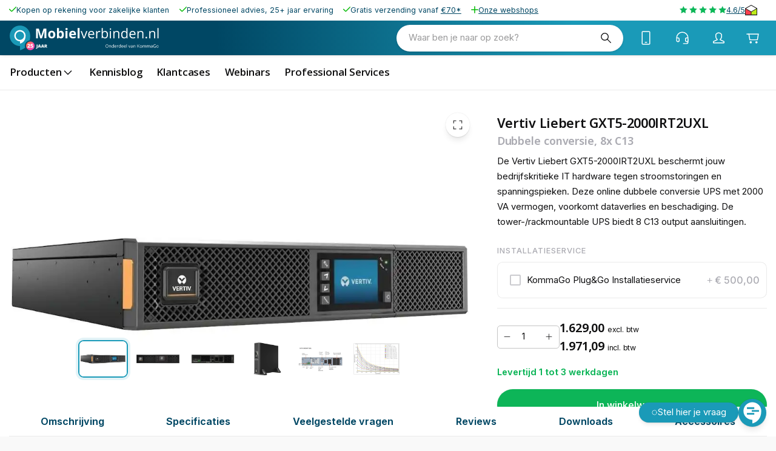

--- FILE ---
content_type: text/html; charset=utf-8
request_url: https://www.mobielverbinden.nl/p/vertiv-gxt5-online-dubbele-conversie-ups-2000va-8x-c13-85461
body_size: 65921
content:
<!DOCTYPE html><html lang="nl-nl" translate="no"><head><meta charSet="utf-8" data-next-head=""/><meta name="theme-color" content="#F9F9F9" data-next-head=""/><meta name="viewport" content="minimum-scale=1, initial-scale=1, width=device-width" data-next-head=""/><meta name="application-name" content="KommaGo" data-next-head=""/><meta name="apple-mobile-web-app-capable" content="yes" data-next-head=""/><meta name="apple-mobile-web-app-status-bar-style" content="default" data-next-head=""/><meta name="apple-mobile-web-app-title" content="KommaGo" data-next-head=""/><meta name="format-detection" content="telephone=no" data-next-head=""/><meta name="mobile-web-app-capable" content="yes" data-next-head=""/><link rel="icon" href="/favicon.ico" sizes="any" data-next-head=""/><link rel="icon" href="/favicon.svg" type="image/svg+xml" data-next-head=""/><link rel="apple-touch-icon" href="/apple-touch-icon.png" data-next-head=""/><link rel="manifest" href="/manifest.webmanifest" data-next-head=""/><link rel="preload" as="image" href="https://www.mobielverbinden.nl/logos/logo-mobielverbinden.svg" data-next-head=""/><title data-next-head="">Vertiv GXT5-2000IRT2UXL online dubbele conversie UPS</title><meta name="description" content="De Vertiv Liebert GXT5-2000IRT2UXL online dubbele conversie UPS met 2000VA vermogen, beschermt bedrijfskritieke IT hardware tegen stroomstoring en piekspanning." data-next-head=""/><meta property="og:description" content="De Vertiv Liebert GXT5-2000IRT2UXL online dubbele conversie UPS met 2000VA vermogen, beschermt bedrijfskritieke IT hardware tegen stroomstoring en piekspanning." data-next-head=""/><meta name="robots" content="all" data-next-head=""/><link rel="canonical" href="https://www.routershop.nl/p/vertiv-gxt5-online-dubbele-conversie-ups-2000va-8x-c13-85461" data-next-head=""/><meta property="og:title" content="Vertiv GXT5-2000IRT2UXL online dubbele conversie UPS" data-next-head=""/><meta property="og:type" content="product" data-next-head=""/><meta property="og:url" content="https://www.routershop.nl/p/vertiv-gxt5-online-dubbele-conversie-ups-2000va-8x-c13-85461" data-next-head=""/><meta property="og:image" content="https://magento-prod.kommagento.nl/media/catalog/product/cache/837be367f4138a3937d561d0a3b4b42b/v/e/vertiv-liebert-gxt5-2000irt2uxl-rack-tower-1.jpg" data-next-head=""/><meta property="product:retailer_part_no" content="85461" data-next-head=""/><meta property="product:price:amount" content="1971.090001" data-next-head=""/><meta property="product:sale_price:amount" content="1971.090001" data-next-head=""/><meta property="product:price:currency" content="EUR" data-next-head=""/><script type="application/ld+json" data-next-head="">{"@context":"https://schema.org","@type":"Product","name":"Vertiv Liebert GXT5-2000IRT2UXL","sku":"85461","image":["https://magento-prod.kommagento.nl/media/catalog/product/cache/837be367f4138a3937d561d0a3b4b42b/v/e/vertiv-liebert-gxt5-2000irt2uxl-rack-tower-1.jpg","https://magento-prod.kommagento.nl/media/catalog/product/cache/837be367f4138a3937d561d0a3b4b42b/v/e/vertiv-liebert-gxt5-2000irt2uxl-rack-tower-2.jpg","https://magento-prod.kommagento.nl/media/catalog/product/cache/837be367f4138a3937d561d0a3b4b42b/v/e/vertiv-liebert-gxt5-2000irt2uxl-rack-tower-3.jpg","https://magento-prod.kommagento.nl/media/catalog/product/cache/837be367f4138a3937d561d0a3b4b42b/v/e/vertiv-liebert-gxt5-2000irt2uxl-rack-tower-4.jpg","https://magento-prod.kommagento.nl/media/catalog/product/cache/837be367f4138a3937d561d0a3b4b42b/v/e/vertiv-liebert-gxt5-2000irt2uxl-rack-tower-ups-rear-panel.jpg","https://magento-prod.kommagento.nl/media/catalog/product/cache/837be367f4138a3937d561d0a3b4b42b/v/e/vertiv-liebert-gxt5-2000irt2uxl-rack-tower-ups-runtime-grafiek.jpg"],"description":"Eigenschappen Vertiv Liebert GXT5-2000IRT2UXL:\r\nOnline dubbele conversie UPS, levert tijdelijk stroom bij uitvalVoorkomt dataverlies en defecte hardware bij piekspanningUitgangen: 8x IEC320 C13Ingang: 1x IEC60320 C20Nominaal vermogen 2000 W/2000 VAOverbruggingstijd 3,2 min bij 2000 W lading, 10,7 min bij 1000 WIngangsspanning 230V, uit: 200/208/220/230/240V ACPlaatsen als tower of in een serverrack (2U, vaste rackmount)Inclusief hot swappable accu (VRLA: Sealed Lead Acid)LCD kleurenscherm met zwaartekrachtdetectie en apparaatstatus1x USB, 1x seriële poort (RS-232), terminal blockAfmetingen: 430 x 470 x 85 mm, Gewicht: 21 kg\r\nBeschermt hardware bij stroomproblemen\r\nDe Vertiv Liebert GXT5-2000IRT2UXL UPS maakt gebruik van de online dubbele conversie technologie. Dat betekent dat de UPS een continue wisselstroom biedt met een perfecte sinusgolf. Aangesloten apparatuur ontvangt daardoor de hoogste stroomkwaliteit en wordt ondertussen beschermd tegen stroomproblemen. Volledige stroomuitval, piekspanning en stroomdalen hebben geen invloed meer op de werking van jouw bedrijfskritieke IT-hardware. Apparatuur zoals servers, pc&apos;s en switches blijft online en dataverlies en fysieke schade aan hardware worden voorkomen.\r\nEenvoudig UPS beheer via optionele netwerkkaart\r\nBekijk de status van de Vertiv Liebert GXT5-2000IRT2UXL UPS op het ingebouwde LCD schermpje. Het kleurendisplay is voorzien van zwaartekracht oriëntatie, zodat informatie eenvoudig leesbaar is. Beheer op afstand wordt mogelijk, door een optionele netwerkkaart (RDU101) toe te voegen aan het UPS systeem. De netwerkkaart maakt de GXT5 UPS onder andere compatible met Vertiv managementoplossingen als LIFE Services, Vertiv Power Insight en omgevingssensoren. Power Insight is kosteloos te downloaden en biedt een managementomgeving voor maximaal 100 Vertiv apparaten. Binnen het realtime dashboard beheer je jouw Vertiv apparatuur, zodat je op de hoogte bent van de status van elke Vertiv UPS of rPDU. Ontvang notificaties wanneer zich bijvoorbeeld een probleem voordoet met aangesloten apparatuur en laat apparatuur gecontroleerd afsluiten op basis van vooraf ingestelde parameters.\r\nEnergiezuinige noodstroom oplossing\r\nUit de Energy Star® 2.0 certificering blijkt dat deze Vertiv Liebert UPS een energiezuinig model is. De UPS heeft al een hoge efficiëntie van 94% in de online modus. Is de Active ECO modus ingeschakeld, dan is de Vertiv Liebert UPS tot wel 98% efficiënt.\r\nUPS runtime uitbreiden\r\nWord de accu van de Vertiv Liebert online dubbele conversie UPS volledig belast en vraagt de aangesloten apparatuur de volledige 2000 Watt? Dan bedraagt de runtime ongeveer 3,2 minuten. Vraagt aangesloten apparatuur ongeveer de helft van het vermogen, 1000 W, dan bedraagt de tijd waarin de UPS noodstroom levert gemiddeld 10,7 minuten. Je verlengt de overbruggingstijd door een extern batterijpakket (GXT5-EBC48VRT2U) aan de UPS te koppelen. De UPS detecteert deze extra batterij automatisch, zodat de runtime informatie accuraat is.\r\nLevensduur verlengen en UPS accu monitoren\r\nDankzij het innovatieve algoritme is het eenvoudiger om vast te stellen wanneer de VRLA accu van de Vertiv Liebert GXT5-2000IRT5UXL UPS aan vervanging toe is. Het algoritme bekijkt de conditie van de accu en voorspelt de vervangingsdatum. Zo voorkom je dat er een defect ontstaat en dat je teveel betaalt doordat je de batterijen te snel of juist te laat vervangt. De hot-swappable accu is door de gebruiker te vervangen terwijl de UPS actief is. Dit minimaliseert de downtime van aangesloten apparatuur. Door te kiezen voor een vervangingsbatterij (GXT5-48VBATKIT), verleng je de levensduur van de Vertiv Liebert UPS.\r\nMet 3 jaar garantie\r\nStandaard ontvang je 3 jaar fabrieksgarantie bij de Vertiv Liebert GXT5-2000IRT5UXL UPS. Je kunt de garantietermijn optioneel uitbreiden met een garantieverlenging van 1 jaar (RUPS-WE1-005), 2 jaar (RUPS-WE2-005) of 3 jaar (RUPS-WE3-005).\r\nInhoud verpakking\r\n\r\nVertiv Liebert GXT5-2000IRT5UXL online UPS\r\nUSB-kabel (type-A naar type-B, 2m)\r\nRS232 kabel (1,8m)\r\n3x C13 naar C14 output kabels (2m)\r\nInput kabel UK, AUS, Schuko (2,5m)\r\nVaste rackmount kit\r\nTower standaard\r\nSnelstartgids\r\nPower Insight remote management software (gratis download)\r\nPower Assist software voor lokale UPS status en shutdown (gratis download)\r\n\r\nLet op: verstelbare rail rackmount, netwerkkaart en overige accessoires zijn apart verkrijgbaar","offers":{"@type":"Offer","availability":"https://schema.org/InStock","price":"1971.09","priceCurrency":"EUR","shippingDetails":{"@type":"OfferShippingDetails","deliveryTime":{"@type":"ShippingDeliveryTime","handlingTime":{"@type":"QuantitativeValue","minValue":0,"maxValue":0,"unitCode":"d"},"transitTime":{"@type":"QuantitativeValue","minValue":1,"maxValue":3,"unitCode":"d"}}}}}</script><link rel="preload" as="image" media="(-webkit-min-device-pixel-ratio: 2.5)" imageSrcSet="/_next/image?url=https%3A%2F%2Fmagento-prod.kommagento.nl%2Fmedia%2Fcatalog%2Fproduct%2Fcache%2F837be367f4138a3937d561d0a3b4b42b%2Fv%2Fe%2Fvertiv-liebert-gxt5-2000irt2uxl-rack-tower-1.jpg&amp;w=384&amp;q=52 768w, /_next/image?url=https%3A%2F%2Fmagento-prod.kommagento.nl%2Fmedia%2Fcatalog%2Fproduct%2Fcache%2F837be367f4138a3937d561d0a3b4b42b%2Fv%2Fe%2Fvertiv-liebert-gxt5-2000irt2uxl-rack-tower-1.jpg&amp;w=640&amp;q=52 1280w, /_next/image?url=https%3A%2F%2Fmagento-prod.kommagento.nl%2Fmedia%2Fcatalog%2Fproduct%2Fcache%2F837be367f4138a3937d561d0a3b4b42b%2Fv%2Fe%2Fvertiv-liebert-gxt5-2000irt2uxl-rack-tower-1.jpg&amp;w=750&amp;q=52 1500w, /_next/image?url=https%3A%2F%2Fmagento-prod.kommagento.nl%2Fmedia%2Fcatalog%2Fproduct%2Fcache%2F837be367f4138a3937d561d0a3b4b42b%2Fv%2Fe%2Fvertiv-liebert-gxt5-2000irt2uxl-rack-tower-1.jpg&amp;w=828&amp;q=52 1656w, /_next/image?url=https%3A%2F%2Fmagento-prod.kommagento.nl%2Fmedia%2Fcatalog%2Fproduct%2Fcache%2F837be367f4138a3937d561d0a3b4b42b%2Fv%2Fe%2Fvertiv-liebert-gxt5-2000irt2uxl-rack-tower-1.jpg&amp;w=1080&amp;q=52 2160w, /_next/image?url=https%3A%2F%2Fmagento-prod.kommagento.nl%2Fmedia%2Fcatalog%2Fproduct%2Fcache%2F837be367f4138a3937d561d0a3b4b42b%2Fv%2Fe%2Fvertiv-liebert-gxt5-2000irt2uxl-rack-tower-1.jpg&amp;w=1200&amp;q=52 2400w, /_next/image?url=https%3A%2F%2Fmagento-prod.kommagento.nl%2Fmedia%2Fcatalog%2Fproduct%2Fcache%2F837be367f4138a3937d561d0a3b4b42b%2Fv%2Fe%2Fvertiv-liebert-gxt5-2000irt2uxl-rack-tower-1.jpg&amp;w=1920&amp;q=52 3840w, /_next/image?url=https%3A%2F%2Fmagento-prod.kommagento.nl%2Fmedia%2Fcatalog%2Fproduct%2Fcache%2F837be367f4138a3937d561d0a3b4b42b%2Fv%2Fe%2Fvertiv-liebert-gxt5-2000irt2uxl-rack-tower-1.jpg&amp;w=2048&amp;q=52 4096w, /_next/image?url=https%3A%2F%2Fmagento-prod.kommagento.nl%2Fmedia%2Fcatalog%2Fproduct%2Fcache%2F837be367f4138a3937d561d0a3b4b42b%2Fv%2Fe%2Fvertiv-liebert-gxt5-2000irt2uxl-rack-tower-1.jpg&amp;w=3840&amp;q=52 7680w, [data-uri] 1w" imageSizes="(min-width: 960px) 60vw, 100vw" data-next-head=""/><link rel="preload" as="image" media="(-webkit-min-device-pixel-ratio: 1.5) and (-webkit-max-device-pixel-ratio: 2.49)" imageSrcSet="/_next/image?url=https%3A%2F%2Fmagento-prod.kommagento.nl%2Fmedia%2Fcatalog%2Fproduct%2Fcache%2F837be367f4138a3937d561d0a3b4b42b%2Fv%2Fe%2Fvertiv-liebert-gxt5-2000irt2uxl-rack-tower-1.jpg&amp;w=384&amp;q=52 512w, /_next/image?url=https%3A%2F%2Fmagento-prod.kommagento.nl%2Fmedia%2Fcatalog%2Fproduct%2Fcache%2F837be367f4138a3937d561d0a3b4b42b%2Fv%2Fe%2Fvertiv-liebert-gxt5-2000irt2uxl-rack-tower-1.jpg&amp;w=640&amp;q=52 853w, /_next/image?url=https%3A%2F%2Fmagento-prod.kommagento.nl%2Fmedia%2Fcatalog%2Fproduct%2Fcache%2F837be367f4138a3937d561d0a3b4b42b%2Fv%2Fe%2Fvertiv-liebert-gxt5-2000irt2uxl-rack-tower-1.jpg&amp;w=750&amp;q=52 1000w, /_next/image?url=https%3A%2F%2Fmagento-prod.kommagento.nl%2Fmedia%2Fcatalog%2Fproduct%2Fcache%2F837be367f4138a3937d561d0a3b4b42b%2Fv%2Fe%2Fvertiv-liebert-gxt5-2000irt2uxl-rack-tower-1.jpg&amp;w=828&amp;q=52 1104w, /_next/image?url=https%3A%2F%2Fmagento-prod.kommagento.nl%2Fmedia%2Fcatalog%2Fproduct%2Fcache%2F837be367f4138a3937d561d0a3b4b42b%2Fv%2Fe%2Fvertiv-liebert-gxt5-2000irt2uxl-rack-tower-1.jpg&amp;w=1080&amp;q=52 1440w, /_next/image?url=https%3A%2F%2Fmagento-prod.kommagento.nl%2Fmedia%2Fcatalog%2Fproduct%2Fcache%2F837be367f4138a3937d561d0a3b4b42b%2Fv%2Fe%2Fvertiv-liebert-gxt5-2000irt2uxl-rack-tower-1.jpg&amp;w=1200&amp;q=52 1600w, /_next/image?url=https%3A%2F%2Fmagento-prod.kommagento.nl%2Fmedia%2Fcatalog%2Fproduct%2Fcache%2F837be367f4138a3937d561d0a3b4b42b%2Fv%2Fe%2Fvertiv-liebert-gxt5-2000irt2uxl-rack-tower-1.jpg&amp;w=1920&amp;q=52 2559w, /_next/image?url=https%3A%2F%2Fmagento-prod.kommagento.nl%2Fmedia%2Fcatalog%2Fproduct%2Fcache%2F837be367f4138a3937d561d0a3b4b42b%2Fv%2Fe%2Fvertiv-liebert-gxt5-2000irt2uxl-rack-tower-1.jpg&amp;w=2048&amp;q=52 2730w, /_next/image?url=https%3A%2F%2Fmagento-prod.kommagento.nl%2Fmedia%2Fcatalog%2Fproduct%2Fcache%2F837be367f4138a3937d561d0a3b4b42b%2Fv%2Fe%2Fvertiv-liebert-gxt5-2000irt2uxl-rack-tower-1.jpg&amp;w=3840&amp;q=52 5119w, [data-uri] 1w" imageSizes="(min-width: 960px) 60vw, 100vw" data-next-head=""/><link rel="preload" as="image" media="(-webkit-max-device-pixel-ratio: 1.49)" imageSrcSet="/_next/image?url=https%3A%2F%2Fmagento-prod.kommagento.nl%2Fmedia%2Fcatalog%2Fproduct%2Fcache%2F837be367f4138a3937d561d0a3b4b42b%2Fv%2Fe%2Fvertiv-liebert-gxt5-2000irt2uxl-rack-tower-1.jpg&amp;w=384&amp;q=52 256w, /_next/image?url=https%3A%2F%2Fmagento-prod.kommagento.nl%2Fmedia%2Fcatalog%2Fproduct%2Fcache%2F837be367f4138a3937d561d0a3b4b42b%2Fv%2Fe%2Fvertiv-liebert-gxt5-2000irt2uxl-rack-tower-1.jpg&amp;w=640&amp;q=52 427w, /_next/image?url=https%3A%2F%2Fmagento-prod.kommagento.nl%2Fmedia%2Fcatalog%2Fproduct%2Fcache%2F837be367f4138a3937d561d0a3b4b42b%2Fv%2Fe%2Fvertiv-liebert-gxt5-2000irt2uxl-rack-tower-1.jpg&amp;w=750&amp;q=52 500w, /_next/image?url=https%3A%2F%2Fmagento-prod.kommagento.nl%2Fmedia%2Fcatalog%2Fproduct%2Fcache%2F837be367f4138a3937d561d0a3b4b42b%2Fv%2Fe%2Fvertiv-liebert-gxt5-2000irt2uxl-rack-tower-1.jpg&amp;w=828&amp;q=52 552w, /_next/image?url=https%3A%2F%2Fmagento-prod.kommagento.nl%2Fmedia%2Fcatalog%2Fproduct%2Fcache%2F837be367f4138a3937d561d0a3b4b42b%2Fv%2Fe%2Fvertiv-liebert-gxt5-2000irt2uxl-rack-tower-1.jpg&amp;w=1080&amp;q=52 720w, /_next/image?url=https%3A%2F%2Fmagento-prod.kommagento.nl%2Fmedia%2Fcatalog%2Fproduct%2Fcache%2F837be367f4138a3937d561d0a3b4b42b%2Fv%2Fe%2Fvertiv-liebert-gxt5-2000irt2uxl-rack-tower-1.jpg&amp;w=1200&amp;q=52 800w, /_next/image?url=https%3A%2F%2Fmagento-prod.kommagento.nl%2Fmedia%2Fcatalog%2Fproduct%2Fcache%2F837be367f4138a3937d561d0a3b4b42b%2Fv%2Fe%2Fvertiv-liebert-gxt5-2000irt2uxl-rack-tower-1.jpg&amp;w=1920&amp;q=52 1281w, /_next/image?url=https%3A%2F%2Fmagento-prod.kommagento.nl%2Fmedia%2Fcatalog%2Fproduct%2Fcache%2F837be367f4138a3937d561d0a3b4b42b%2Fv%2Fe%2Fvertiv-liebert-gxt5-2000irt2uxl-rack-tower-1.jpg&amp;w=2048&amp;q=52 1366w, /_next/image?url=https%3A%2F%2Fmagento-prod.kommagento.nl%2Fmedia%2Fcatalog%2Fproduct%2Fcache%2F837be367f4138a3937d561d0a3b4b42b%2Fv%2Fe%2Fvertiv-liebert-gxt5-2000irt2uxl-rack-tower-1.jpg&amp;w=3840&amp;q=52 2561w, [data-uri] 1w" imageSizes="(min-width: 960px) 60vw, 100vw" data-next-head=""/><link rel="preload" as="image" media="(-webkit-min-device-pixel-ratio: 2.5)" imageSrcSet="/_next/image?url=https%3A%2F%2Fmagento-prod.kommagento.nl%2Fmedia%2Fcatalog%2Fproduct%2Fcache%2F837be367f4138a3937d561d0a3b4b42b%2Fv%2Fe%2Fvertiv-liebert-gxt5-2000irt2uxl-rack-tower-1.jpg&amp;w=16&amp;q=52 32w, /_next/image?url=https%3A%2F%2Fmagento-prod.kommagento.nl%2Fmedia%2Fcatalog%2Fproduct%2Fcache%2F837be367f4138a3937d561d0a3b4b42b%2Fv%2Fe%2Fvertiv-liebert-gxt5-2000irt2uxl-rack-tower-1.jpg&amp;w=32&amp;q=52 64w, /_next/image?url=https%3A%2F%2Fmagento-prod.kommagento.nl%2Fmedia%2Fcatalog%2Fproduct%2Fcache%2F837be367f4138a3937d561d0a3b4b42b%2Fv%2Fe%2Fvertiv-liebert-gxt5-2000irt2uxl-rack-tower-1.jpg&amp;w=48&amp;q=52 96w, /_next/image?url=https%3A%2F%2Fmagento-prod.kommagento.nl%2Fmedia%2Fcatalog%2Fproduct%2Fcache%2F837be367f4138a3937d561d0a3b4b42b%2Fv%2Fe%2Fvertiv-liebert-gxt5-2000irt2uxl-rack-tower-1.jpg&amp;w=64&amp;q=52 128w, /_next/image?url=https%3A%2F%2Fmagento-prod.kommagento.nl%2Fmedia%2Fcatalog%2Fproduct%2Fcache%2F837be367f4138a3937d561d0a3b4b42b%2Fv%2Fe%2Fvertiv-liebert-gxt5-2000irt2uxl-rack-tower-1.jpg&amp;w=96&amp;q=52 192w, /_next/image?url=https%3A%2F%2Fmagento-prod.kommagento.nl%2Fmedia%2Fcatalog%2Fproduct%2Fcache%2F837be367f4138a3937d561d0a3b4b42b%2Fv%2Fe%2Fvertiv-liebert-gxt5-2000irt2uxl-rack-tower-1.jpg&amp;w=128&amp;q=52 256w, /_next/image?url=https%3A%2F%2Fmagento-prod.kommagento.nl%2Fmedia%2Fcatalog%2Fproduct%2Fcache%2F837be367f4138a3937d561d0a3b4b42b%2Fv%2Fe%2Fvertiv-liebert-gxt5-2000irt2uxl-rack-tower-1.jpg&amp;w=256&amp;q=52 512w, /_next/image?url=https%3A%2F%2Fmagento-prod.kommagento.nl%2Fmedia%2Fcatalog%2Fproduct%2Fcache%2F837be367f4138a3937d561d0a3b4b42b%2Fv%2Fe%2Fvertiv-liebert-gxt5-2000irt2uxl-rack-tower-1.jpg&amp;w=384&amp;q=52 768w, /_next/image?url=https%3A%2F%2Fmagento-prod.kommagento.nl%2Fmedia%2Fcatalog%2Fproduct%2Fcache%2F837be367f4138a3937d561d0a3b4b42b%2Fv%2Fe%2Fvertiv-liebert-gxt5-2000irt2uxl-rack-tower-1.jpg&amp;w=640&amp;q=52 1280w, /_next/image?url=https%3A%2F%2Fmagento-prod.kommagento.nl%2Fmedia%2Fcatalog%2Fproduct%2Fcache%2F837be367f4138a3937d561d0a3b4b42b%2Fv%2Fe%2Fvertiv-liebert-gxt5-2000irt2uxl-rack-tower-1.jpg&amp;w=750&amp;q=52 1500w, /_next/image?url=https%3A%2F%2Fmagento-prod.kommagento.nl%2Fmedia%2Fcatalog%2Fproduct%2Fcache%2F837be367f4138a3937d561d0a3b4b42b%2Fv%2Fe%2Fvertiv-liebert-gxt5-2000irt2uxl-rack-tower-1.jpg&amp;w=828&amp;q=52 1656w, /_next/image?url=https%3A%2F%2Fmagento-prod.kommagento.nl%2Fmedia%2Fcatalog%2Fproduct%2Fcache%2F837be367f4138a3937d561d0a3b4b42b%2Fv%2Fe%2Fvertiv-liebert-gxt5-2000irt2uxl-rack-tower-1.jpg&amp;w=1080&amp;q=52 2160w, /_next/image?url=https%3A%2F%2Fmagento-prod.kommagento.nl%2Fmedia%2Fcatalog%2Fproduct%2Fcache%2F837be367f4138a3937d561d0a3b4b42b%2Fv%2Fe%2Fvertiv-liebert-gxt5-2000irt2uxl-rack-tower-1.jpg&amp;w=1200&amp;q=52 2400w, /_next/image?url=https%3A%2F%2Fmagento-prod.kommagento.nl%2Fmedia%2Fcatalog%2Fproduct%2Fcache%2F837be367f4138a3937d561d0a3b4b42b%2Fv%2Fe%2Fvertiv-liebert-gxt5-2000irt2uxl-rack-tower-1.jpg&amp;w=1920&amp;q=52 3840w, /_next/image?url=https%3A%2F%2Fmagento-prod.kommagento.nl%2Fmedia%2Fcatalog%2Fproduct%2Fcache%2F837be367f4138a3937d561d0a3b4b42b%2Fv%2Fe%2Fvertiv-liebert-gxt5-2000irt2uxl-rack-tower-1.jpg&amp;w=2048&amp;q=52 4096w, /_next/image?url=https%3A%2F%2Fmagento-prod.kommagento.nl%2Fmedia%2Fcatalog%2Fproduct%2Fcache%2F837be367f4138a3937d561d0a3b4b42b%2Fv%2Fe%2Fvertiv-liebert-gxt5-2000irt2uxl-rack-tower-1.jpg&amp;w=3840&amp;q=52 7680w, [data-uri] 1w" imageSizes="clamp(35px, (27.14px + 2.46vw), 90px)" data-next-head=""/><link rel="preload" as="image" media="(-webkit-min-device-pixel-ratio: 1.5) and (-webkit-max-device-pixel-ratio: 2.49)" imageSrcSet="/_next/image?url=https%3A%2F%2Fmagento-prod.kommagento.nl%2Fmedia%2Fcatalog%2Fproduct%2Fcache%2F837be367f4138a3937d561d0a3b4b42b%2Fv%2Fe%2Fvertiv-liebert-gxt5-2000irt2uxl-rack-tower-1.jpg&amp;w=16&amp;q=52 21w, /_next/image?url=https%3A%2F%2Fmagento-prod.kommagento.nl%2Fmedia%2Fcatalog%2Fproduct%2Fcache%2F837be367f4138a3937d561d0a3b4b42b%2Fv%2Fe%2Fvertiv-liebert-gxt5-2000irt2uxl-rack-tower-1.jpg&amp;w=32&amp;q=52 43w, /_next/image?url=https%3A%2F%2Fmagento-prod.kommagento.nl%2Fmedia%2Fcatalog%2Fproduct%2Fcache%2F837be367f4138a3937d561d0a3b4b42b%2Fv%2Fe%2Fvertiv-liebert-gxt5-2000irt2uxl-rack-tower-1.jpg&amp;w=48&amp;q=52 64w, /_next/image?url=https%3A%2F%2Fmagento-prod.kommagento.nl%2Fmedia%2Fcatalog%2Fproduct%2Fcache%2F837be367f4138a3937d561d0a3b4b42b%2Fv%2Fe%2Fvertiv-liebert-gxt5-2000irt2uxl-rack-tower-1.jpg&amp;w=64&amp;q=52 85w, /_next/image?url=https%3A%2F%2Fmagento-prod.kommagento.nl%2Fmedia%2Fcatalog%2Fproduct%2Fcache%2F837be367f4138a3937d561d0a3b4b42b%2Fv%2Fe%2Fvertiv-liebert-gxt5-2000irt2uxl-rack-tower-1.jpg&amp;w=96&amp;q=52 128w, /_next/image?url=https%3A%2F%2Fmagento-prod.kommagento.nl%2Fmedia%2Fcatalog%2Fproduct%2Fcache%2F837be367f4138a3937d561d0a3b4b42b%2Fv%2Fe%2Fvertiv-liebert-gxt5-2000irt2uxl-rack-tower-1.jpg&amp;w=128&amp;q=52 171w, /_next/image?url=https%3A%2F%2Fmagento-prod.kommagento.nl%2Fmedia%2Fcatalog%2Fproduct%2Fcache%2F837be367f4138a3937d561d0a3b4b42b%2Fv%2Fe%2Fvertiv-liebert-gxt5-2000irt2uxl-rack-tower-1.jpg&amp;w=256&amp;q=52 341w, /_next/image?url=https%3A%2F%2Fmagento-prod.kommagento.nl%2Fmedia%2Fcatalog%2Fproduct%2Fcache%2F837be367f4138a3937d561d0a3b4b42b%2Fv%2Fe%2Fvertiv-liebert-gxt5-2000irt2uxl-rack-tower-1.jpg&amp;w=384&amp;q=52 512w, /_next/image?url=https%3A%2F%2Fmagento-prod.kommagento.nl%2Fmedia%2Fcatalog%2Fproduct%2Fcache%2F837be367f4138a3937d561d0a3b4b42b%2Fv%2Fe%2Fvertiv-liebert-gxt5-2000irt2uxl-rack-tower-1.jpg&amp;w=640&amp;q=52 853w, /_next/image?url=https%3A%2F%2Fmagento-prod.kommagento.nl%2Fmedia%2Fcatalog%2Fproduct%2Fcache%2F837be367f4138a3937d561d0a3b4b42b%2Fv%2Fe%2Fvertiv-liebert-gxt5-2000irt2uxl-rack-tower-1.jpg&amp;w=750&amp;q=52 1000w, /_next/image?url=https%3A%2F%2Fmagento-prod.kommagento.nl%2Fmedia%2Fcatalog%2Fproduct%2Fcache%2F837be367f4138a3937d561d0a3b4b42b%2Fv%2Fe%2Fvertiv-liebert-gxt5-2000irt2uxl-rack-tower-1.jpg&amp;w=828&amp;q=52 1104w, /_next/image?url=https%3A%2F%2Fmagento-prod.kommagento.nl%2Fmedia%2Fcatalog%2Fproduct%2Fcache%2F837be367f4138a3937d561d0a3b4b42b%2Fv%2Fe%2Fvertiv-liebert-gxt5-2000irt2uxl-rack-tower-1.jpg&amp;w=1080&amp;q=52 1440w, /_next/image?url=https%3A%2F%2Fmagento-prod.kommagento.nl%2Fmedia%2Fcatalog%2Fproduct%2Fcache%2F837be367f4138a3937d561d0a3b4b42b%2Fv%2Fe%2Fvertiv-liebert-gxt5-2000irt2uxl-rack-tower-1.jpg&amp;w=1200&amp;q=52 1600w, /_next/image?url=https%3A%2F%2Fmagento-prod.kommagento.nl%2Fmedia%2Fcatalog%2Fproduct%2Fcache%2F837be367f4138a3937d561d0a3b4b42b%2Fv%2Fe%2Fvertiv-liebert-gxt5-2000irt2uxl-rack-tower-1.jpg&amp;w=1920&amp;q=52 2559w, /_next/image?url=https%3A%2F%2Fmagento-prod.kommagento.nl%2Fmedia%2Fcatalog%2Fproduct%2Fcache%2F837be367f4138a3937d561d0a3b4b42b%2Fv%2Fe%2Fvertiv-liebert-gxt5-2000irt2uxl-rack-tower-1.jpg&amp;w=2048&amp;q=52 2730w, /_next/image?url=https%3A%2F%2Fmagento-prod.kommagento.nl%2Fmedia%2Fcatalog%2Fproduct%2Fcache%2F837be367f4138a3937d561d0a3b4b42b%2Fv%2Fe%2Fvertiv-liebert-gxt5-2000irt2uxl-rack-tower-1.jpg&amp;w=3840&amp;q=52 5119w, [data-uri] 1w" imageSizes="clamp(35px, (27.14px + 2.46vw), 90px)" data-next-head=""/><link rel="preload" as="image" media="(-webkit-max-device-pixel-ratio: 1.49)" imageSrcSet="/_next/image?url=https%3A%2F%2Fmagento-prod.kommagento.nl%2Fmedia%2Fcatalog%2Fproduct%2Fcache%2F837be367f4138a3937d561d0a3b4b42b%2Fv%2Fe%2Fvertiv-liebert-gxt5-2000irt2uxl-rack-tower-1.jpg&amp;w=16&amp;q=52 11w, /_next/image?url=https%3A%2F%2Fmagento-prod.kommagento.nl%2Fmedia%2Fcatalog%2Fproduct%2Fcache%2F837be367f4138a3937d561d0a3b4b42b%2Fv%2Fe%2Fvertiv-liebert-gxt5-2000irt2uxl-rack-tower-1.jpg&amp;w=32&amp;q=52 21w, /_next/image?url=https%3A%2F%2Fmagento-prod.kommagento.nl%2Fmedia%2Fcatalog%2Fproduct%2Fcache%2F837be367f4138a3937d561d0a3b4b42b%2Fv%2Fe%2Fvertiv-liebert-gxt5-2000irt2uxl-rack-tower-1.jpg&amp;w=48&amp;q=52 32w, /_next/image?url=https%3A%2F%2Fmagento-prod.kommagento.nl%2Fmedia%2Fcatalog%2Fproduct%2Fcache%2F837be367f4138a3937d561d0a3b4b42b%2Fv%2Fe%2Fvertiv-liebert-gxt5-2000irt2uxl-rack-tower-1.jpg&amp;w=64&amp;q=52 43w, /_next/image?url=https%3A%2F%2Fmagento-prod.kommagento.nl%2Fmedia%2Fcatalog%2Fproduct%2Fcache%2F837be367f4138a3937d561d0a3b4b42b%2Fv%2Fe%2Fvertiv-liebert-gxt5-2000irt2uxl-rack-tower-1.jpg&amp;w=96&amp;q=52 64w, /_next/image?url=https%3A%2F%2Fmagento-prod.kommagento.nl%2Fmedia%2Fcatalog%2Fproduct%2Fcache%2F837be367f4138a3937d561d0a3b4b42b%2Fv%2Fe%2Fvertiv-liebert-gxt5-2000irt2uxl-rack-tower-1.jpg&amp;w=128&amp;q=52 85w, /_next/image?url=https%3A%2F%2Fmagento-prod.kommagento.nl%2Fmedia%2Fcatalog%2Fproduct%2Fcache%2F837be367f4138a3937d561d0a3b4b42b%2Fv%2Fe%2Fvertiv-liebert-gxt5-2000irt2uxl-rack-tower-1.jpg&amp;w=256&amp;q=52 171w, /_next/image?url=https%3A%2F%2Fmagento-prod.kommagento.nl%2Fmedia%2Fcatalog%2Fproduct%2Fcache%2F837be367f4138a3937d561d0a3b4b42b%2Fv%2Fe%2Fvertiv-liebert-gxt5-2000irt2uxl-rack-tower-1.jpg&amp;w=384&amp;q=52 256w, /_next/image?url=https%3A%2F%2Fmagento-prod.kommagento.nl%2Fmedia%2Fcatalog%2Fproduct%2Fcache%2F837be367f4138a3937d561d0a3b4b42b%2Fv%2Fe%2Fvertiv-liebert-gxt5-2000irt2uxl-rack-tower-1.jpg&amp;w=640&amp;q=52 427w, /_next/image?url=https%3A%2F%2Fmagento-prod.kommagento.nl%2Fmedia%2Fcatalog%2Fproduct%2Fcache%2F837be367f4138a3937d561d0a3b4b42b%2Fv%2Fe%2Fvertiv-liebert-gxt5-2000irt2uxl-rack-tower-1.jpg&amp;w=750&amp;q=52 500w, /_next/image?url=https%3A%2F%2Fmagento-prod.kommagento.nl%2Fmedia%2Fcatalog%2Fproduct%2Fcache%2F837be367f4138a3937d561d0a3b4b42b%2Fv%2Fe%2Fvertiv-liebert-gxt5-2000irt2uxl-rack-tower-1.jpg&amp;w=828&amp;q=52 552w, /_next/image?url=https%3A%2F%2Fmagento-prod.kommagento.nl%2Fmedia%2Fcatalog%2Fproduct%2Fcache%2F837be367f4138a3937d561d0a3b4b42b%2Fv%2Fe%2Fvertiv-liebert-gxt5-2000irt2uxl-rack-tower-1.jpg&amp;w=1080&amp;q=52 720w, /_next/image?url=https%3A%2F%2Fmagento-prod.kommagento.nl%2Fmedia%2Fcatalog%2Fproduct%2Fcache%2F837be367f4138a3937d561d0a3b4b42b%2Fv%2Fe%2Fvertiv-liebert-gxt5-2000irt2uxl-rack-tower-1.jpg&amp;w=1200&amp;q=52 800w, /_next/image?url=https%3A%2F%2Fmagento-prod.kommagento.nl%2Fmedia%2Fcatalog%2Fproduct%2Fcache%2F837be367f4138a3937d561d0a3b4b42b%2Fv%2Fe%2Fvertiv-liebert-gxt5-2000irt2uxl-rack-tower-1.jpg&amp;w=1920&amp;q=52 1281w, /_next/image?url=https%3A%2F%2Fmagento-prod.kommagento.nl%2Fmedia%2Fcatalog%2Fproduct%2Fcache%2F837be367f4138a3937d561d0a3b4b42b%2Fv%2Fe%2Fvertiv-liebert-gxt5-2000irt2uxl-rack-tower-1.jpg&amp;w=2048&amp;q=52 1366w, /_next/image?url=https%3A%2F%2Fmagento-prod.kommagento.nl%2Fmedia%2Fcatalog%2Fproduct%2Fcache%2F837be367f4138a3937d561d0a3b4b42b%2Fv%2Fe%2Fvertiv-liebert-gxt5-2000irt2uxl-rack-tower-1.jpg&amp;w=3840&amp;q=52 2561w, [data-uri] 1w" imageSizes="clamp(35px, (27.14px + 2.46vw), 90px)" data-next-head=""/><link rel="preload" as="image" media="(-webkit-min-device-pixel-ratio: 2.5)" imageSrcSet="/_next/image?url=https%3A%2F%2Fmagento-prod.kommagento.nl%2Fmedia%2Fcatalog%2Fproduct%2Fcache%2F837be367f4138a3937d561d0a3b4b42b%2Fv%2Fe%2Fvertiv-liebert-gxt5-2000irt2uxl-rack-tower-2.jpg&amp;w=16&amp;q=52 32w, /_next/image?url=https%3A%2F%2Fmagento-prod.kommagento.nl%2Fmedia%2Fcatalog%2Fproduct%2Fcache%2F837be367f4138a3937d561d0a3b4b42b%2Fv%2Fe%2Fvertiv-liebert-gxt5-2000irt2uxl-rack-tower-2.jpg&amp;w=32&amp;q=52 64w, /_next/image?url=https%3A%2F%2Fmagento-prod.kommagento.nl%2Fmedia%2Fcatalog%2Fproduct%2Fcache%2F837be367f4138a3937d561d0a3b4b42b%2Fv%2Fe%2Fvertiv-liebert-gxt5-2000irt2uxl-rack-tower-2.jpg&amp;w=48&amp;q=52 96w, /_next/image?url=https%3A%2F%2Fmagento-prod.kommagento.nl%2Fmedia%2Fcatalog%2Fproduct%2Fcache%2F837be367f4138a3937d561d0a3b4b42b%2Fv%2Fe%2Fvertiv-liebert-gxt5-2000irt2uxl-rack-tower-2.jpg&amp;w=64&amp;q=52 128w, /_next/image?url=https%3A%2F%2Fmagento-prod.kommagento.nl%2Fmedia%2Fcatalog%2Fproduct%2Fcache%2F837be367f4138a3937d561d0a3b4b42b%2Fv%2Fe%2Fvertiv-liebert-gxt5-2000irt2uxl-rack-tower-2.jpg&amp;w=96&amp;q=52 192w, /_next/image?url=https%3A%2F%2Fmagento-prod.kommagento.nl%2Fmedia%2Fcatalog%2Fproduct%2Fcache%2F837be367f4138a3937d561d0a3b4b42b%2Fv%2Fe%2Fvertiv-liebert-gxt5-2000irt2uxl-rack-tower-2.jpg&amp;w=128&amp;q=52 256w, /_next/image?url=https%3A%2F%2Fmagento-prod.kommagento.nl%2Fmedia%2Fcatalog%2Fproduct%2Fcache%2F837be367f4138a3937d561d0a3b4b42b%2Fv%2Fe%2Fvertiv-liebert-gxt5-2000irt2uxl-rack-tower-2.jpg&amp;w=256&amp;q=52 512w, /_next/image?url=https%3A%2F%2Fmagento-prod.kommagento.nl%2Fmedia%2Fcatalog%2Fproduct%2Fcache%2F837be367f4138a3937d561d0a3b4b42b%2Fv%2Fe%2Fvertiv-liebert-gxt5-2000irt2uxl-rack-tower-2.jpg&amp;w=384&amp;q=52 768w, /_next/image?url=https%3A%2F%2Fmagento-prod.kommagento.nl%2Fmedia%2Fcatalog%2Fproduct%2Fcache%2F837be367f4138a3937d561d0a3b4b42b%2Fv%2Fe%2Fvertiv-liebert-gxt5-2000irt2uxl-rack-tower-2.jpg&amp;w=640&amp;q=52 1280w, /_next/image?url=https%3A%2F%2Fmagento-prod.kommagento.nl%2Fmedia%2Fcatalog%2Fproduct%2Fcache%2F837be367f4138a3937d561d0a3b4b42b%2Fv%2Fe%2Fvertiv-liebert-gxt5-2000irt2uxl-rack-tower-2.jpg&amp;w=750&amp;q=52 1500w, /_next/image?url=https%3A%2F%2Fmagento-prod.kommagento.nl%2Fmedia%2Fcatalog%2Fproduct%2Fcache%2F837be367f4138a3937d561d0a3b4b42b%2Fv%2Fe%2Fvertiv-liebert-gxt5-2000irt2uxl-rack-tower-2.jpg&amp;w=828&amp;q=52 1656w, /_next/image?url=https%3A%2F%2Fmagento-prod.kommagento.nl%2Fmedia%2Fcatalog%2Fproduct%2Fcache%2F837be367f4138a3937d561d0a3b4b42b%2Fv%2Fe%2Fvertiv-liebert-gxt5-2000irt2uxl-rack-tower-2.jpg&amp;w=1080&amp;q=52 2160w, /_next/image?url=https%3A%2F%2Fmagento-prod.kommagento.nl%2Fmedia%2Fcatalog%2Fproduct%2Fcache%2F837be367f4138a3937d561d0a3b4b42b%2Fv%2Fe%2Fvertiv-liebert-gxt5-2000irt2uxl-rack-tower-2.jpg&amp;w=1200&amp;q=52 2400w, /_next/image?url=https%3A%2F%2Fmagento-prod.kommagento.nl%2Fmedia%2Fcatalog%2Fproduct%2Fcache%2F837be367f4138a3937d561d0a3b4b42b%2Fv%2Fe%2Fvertiv-liebert-gxt5-2000irt2uxl-rack-tower-2.jpg&amp;w=1920&amp;q=52 3840w, /_next/image?url=https%3A%2F%2Fmagento-prod.kommagento.nl%2Fmedia%2Fcatalog%2Fproduct%2Fcache%2F837be367f4138a3937d561d0a3b4b42b%2Fv%2Fe%2Fvertiv-liebert-gxt5-2000irt2uxl-rack-tower-2.jpg&amp;w=2048&amp;q=52 4096w, /_next/image?url=https%3A%2F%2Fmagento-prod.kommagento.nl%2Fmedia%2Fcatalog%2Fproduct%2Fcache%2F837be367f4138a3937d561d0a3b4b42b%2Fv%2Fe%2Fvertiv-liebert-gxt5-2000irt2uxl-rack-tower-2.jpg&amp;w=3840&amp;q=52 7680w, [data-uri] 1w" imageSizes="clamp(35px, (27.14px + 2.46vw), 90px)" data-next-head=""/><link rel="preload" as="image" media="(-webkit-min-device-pixel-ratio: 1.5) and (-webkit-max-device-pixel-ratio: 2.49)" imageSrcSet="/_next/image?url=https%3A%2F%2Fmagento-prod.kommagento.nl%2Fmedia%2Fcatalog%2Fproduct%2Fcache%2F837be367f4138a3937d561d0a3b4b42b%2Fv%2Fe%2Fvertiv-liebert-gxt5-2000irt2uxl-rack-tower-2.jpg&amp;w=16&amp;q=52 21w, /_next/image?url=https%3A%2F%2Fmagento-prod.kommagento.nl%2Fmedia%2Fcatalog%2Fproduct%2Fcache%2F837be367f4138a3937d561d0a3b4b42b%2Fv%2Fe%2Fvertiv-liebert-gxt5-2000irt2uxl-rack-tower-2.jpg&amp;w=32&amp;q=52 43w, /_next/image?url=https%3A%2F%2Fmagento-prod.kommagento.nl%2Fmedia%2Fcatalog%2Fproduct%2Fcache%2F837be367f4138a3937d561d0a3b4b42b%2Fv%2Fe%2Fvertiv-liebert-gxt5-2000irt2uxl-rack-tower-2.jpg&amp;w=48&amp;q=52 64w, /_next/image?url=https%3A%2F%2Fmagento-prod.kommagento.nl%2Fmedia%2Fcatalog%2Fproduct%2Fcache%2F837be367f4138a3937d561d0a3b4b42b%2Fv%2Fe%2Fvertiv-liebert-gxt5-2000irt2uxl-rack-tower-2.jpg&amp;w=64&amp;q=52 85w, /_next/image?url=https%3A%2F%2Fmagento-prod.kommagento.nl%2Fmedia%2Fcatalog%2Fproduct%2Fcache%2F837be367f4138a3937d561d0a3b4b42b%2Fv%2Fe%2Fvertiv-liebert-gxt5-2000irt2uxl-rack-tower-2.jpg&amp;w=96&amp;q=52 128w, /_next/image?url=https%3A%2F%2Fmagento-prod.kommagento.nl%2Fmedia%2Fcatalog%2Fproduct%2Fcache%2F837be367f4138a3937d561d0a3b4b42b%2Fv%2Fe%2Fvertiv-liebert-gxt5-2000irt2uxl-rack-tower-2.jpg&amp;w=128&amp;q=52 171w, /_next/image?url=https%3A%2F%2Fmagento-prod.kommagento.nl%2Fmedia%2Fcatalog%2Fproduct%2Fcache%2F837be367f4138a3937d561d0a3b4b42b%2Fv%2Fe%2Fvertiv-liebert-gxt5-2000irt2uxl-rack-tower-2.jpg&amp;w=256&amp;q=52 341w, /_next/image?url=https%3A%2F%2Fmagento-prod.kommagento.nl%2Fmedia%2Fcatalog%2Fproduct%2Fcache%2F837be367f4138a3937d561d0a3b4b42b%2Fv%2Fe%2Fvertiv-liebert-gxt5-2000irt2uxl-rack-tower-2.jpg&amp;w=384&amp;q=52 512w, /_next/image?url=https%3A%2F%2Fmagento-prod.kommagento.nl%2Fmedia%2Fcatalog%2Fproduct%2Fcache%2F837be367f4138a3937d561d0a3b4b42b%2Fv%2Fe%2Fvertiv-liebert-gxt5-2000irt2uxl-rack-tower-2.jpg&amp;w=640&amp;q=52 853w, /_next/image?url=https%3A%2F%2Fmagento-prod.kommagento.nl%2Fmedia%2Fcatalog%2Fproduct%2Fcache%2F837be367f4138a3937d561d0a3b4b42b%2Fv%2Fe%2Fvertiv-liebert-gxt5-2000irt2uxl-rack-tower-2.jpg&amp;w=750&amp;q=52 1000w, /_next/image?url=https%3A%2F%2Fmagento-prod.kommagento.nl%2Fmedia%2Fcatalog%2Fproduct%2Fcache%2F837be367f4138a3937d561d0a3b4b42b%2Fv%2Fe%2Fvertiv-liebert-gxt5-2000irt2uxl-rack-tower-2.jpg&amp;w=828&amp;q=52 1104w, /_next/image?url=https%3A%2F%2Fmagento-prod.kommagento.nl%2Fmedia%2Fcatalog%2Fproduct%2Fcache%2F837be367f4138a3937d561d0a3b4b42b%2Fv%2Fe%2Fvertiv-liebert-gxt5-2000irt2uxl-rack-tower-2.jpg&amp;w=1080&amp;q=52 1440w, /_next/image?url=https%3A%2F%2Fmagento-prod.kommagento.nl%2Fmedia%2Fcatalog%2Fproduct%2Fcache%2F837be367f4138a3937d561d0a3b4b42b%2Fv%2Fe%2Fvertiv-liebert-gxt5-2000irt2uxl-rack-tower-2.jpg&amp;w=1200&amp;q=52 1600w, /_next/image?url=https%3A%2F%2Fmagento-prod.kommagento.nl%2Fmedia%2Fcatalog%2Fproduct%2Fcache%2F837be367f4138a3937d561d0a3b4b42b%2Fv%2Fe%2Fvertiv-liebert-gxt5-2000irt2uxl-rack-tower-2.jpg&amp;w=1920&amp;q=52 2559w, /_next/image?url=https%3A%2F%2Fmagento-prod.kommagento.nl%2Fmedia%2Fcatalog%2Fproduct%2Fcache%2F837be367f4138a3937d561d0a3b4b42b%2Fv%2Fe%2Fvertiv-liebert-gxt5-2000irt2uxl-rack-tower-2.jpg&amp;w=2048&amp;q=52 2730w, /_next/image?url=https%3A%2F%2Fmagento-prod.kommagento.nl%2Fmedia%2Fcatalog%2Fproduct%2Fcache%2F837be367f4138a3937d561d0a3b4b42b%2Fv%2Fe%2Fvertiv-liebert-gxt5-2000irt2uxl-rack-tower-2.jpg&amp;w=3840&amp;q=52 5119w, [data-uri] 1w" imageSizes="clamp(35px, (27.14px + 2.46vw), 90px)" data-next-head=""/><link rel="preload" as="image" media="(-webkit-max-device-pixel-ratio: 1.49)" imageSrcSet="/_next/image?url=https%3A%2F%2Fmagento-prod.kommagento.nl%2Fmedia%2Fcatalog%2Fproduct%2Fcache%2F837be367f4138a3937d561d0a3b4b42b%2Fv%2Fe%2Fvertiv-liebert-gxt5-2000irt2uxl-rack-tower-2.jpg&amp;w=16&amp;q=52 11w, /_next/image?url=https%3A%2F%2Fmagento-prod.kommagento.nl%2Fmedia%2Fcatalog%2Fproduct%2Fcache%2F837be367f4138a3937d561d0a3b4b42b%2Fv%2Fe%2Fvertiv-liebert-gxt5-2000irt2uxl-rack-tower-2.jpg&amp;w=32&amp;q=52 21w, /_next/image?url=https%3A%2F%2Fmagento-prod.kommagento.nl%2Fmedia%2Fcatalog%2Fproduct%2Fcache%2F837be367f4138a3937d561d0a3b4b42b%2Fv%2Fe%2Fvertiv-liebert-gxt5-2000irt2uxl-rack-tower-2.jpg&amp;w=48&amp;q=52 32w, /_next/image?url=https%3A%2F%2Fmagento-prod.kommagento.nl%2Fmedia%2Fcatalog%2Fproduct%2Fcache%2F837be367f4138a3937d561d0a3b4b42b%2Fv%2Fe%2Fvertiv-liebert-gxt5-2000irt2uxl-rack-tower-2.jpg&amp;w=64&amp;q=52 43w, /_next/image?url=https%3A%2F%2Fmagento-prod.kommagento.nl%2Fmedia%2Fcatalog%2Fproduct%2Fcache%2F837be367f4138a3937d561d0a3b4b42b%2Fv%2Fe%2Fvertiv-liebert-gxt5-2000irt2uxl-rack-tower-2.jpg&amp;w=96&amp;q=52 64w, /_next/image?url=https%3A%2F%2Fmagento-prod.kommagento.nl%2Fmedia%2Fcatalog%2Fproduct%2Fcache%2F837be367f4138a3937d561d0a3b4b42b%2Fv%2Fe%2Fvertiv-liebert-gxt5-2000irt2uxl-rack-tower-2.jpg&amp;w=128&amp;q=52 85w, /_next/image?url=https%3A%2F%2Fmagento-prod.kommagento.nl%2Fmedia%2Fcatalog%2Fproduct%2Fcache%2F837be367f4138a3937d561d0a3b4b42b%2Fv%2Fe%2Fvertiv-liebert-gxt5-2000irt2uxl-rack-tower-2.jpg&amp;w=256&amp;q=52 171w, /_next/image?url=https%3A%2F%2Fmagento-prod.kommagento.nl%2Fmedia%2Fcatalog%2Fproduct%2Fcache%2F837be367f4138a3937d561d0a3b4b42b%2Fv%2Fe%2Fvertiv-liebert-gxt5-2000irt2uxl-rack-tower-2.jpg&amp;w=384&amp;q=52 256w, /_next/image?url=https%3A%2F%2Fmagento-prod.kommagento.nl%2Fmedia%2Fcatalog%2Fproduct%2Fcache%2F837be367f4138a3937d561d0a3b4b42b%2Fv%2Fe%2Fvertiv-liebert-gxt5-2000irt2uxl-rack-tower-2.jpg&amp;w=640&amp;q=52 427w, /_next/image?url=https%3A%2F%2Fmagento-prod.kommagento.nl%2Fmedia%2Fcatalog%2Fproduct%2Fcache%2F837be367f4138a3937d561d0a3b4b42b%2Fv%2Fe%2Fvertiv-liebert-gxt5-2000irt2uxl-rack-tower-2.jpg&amp;w=750&amp;q=52 500w, /_next/image?url=https%3A%2F%2Fmagento-prod.kommagento.nl%2Fmedia%2Fcatalog%2Fproduct%2Fcache%2F837be367f4138a3937d561d0a3b4b42b%2Fv%2Fe%2Fvertiv-liebert-gxt5-2000irt2uxl-rack-tower-2.jpg&amp;w=828&amp;q=52 552w, /_next/image?url=https%3A%2F%2Fmagento-prod.kommagento.nl%2Fmedia%2Fcatalog%2Fproduct%2Fcache%2F837be367f4138a3937d561d0a3b4b42b%2Fv%2Fe%2Fvertiv-liebert-gxt5-2000irt2uxl-rack-tower-2.jpg&amp;w=1080&amp;q=52 720w, /_next/image?url=https%3A%2F%2Fmagento-prod.kommagento.nl%2Fmedia%2Fcatalog%2Fproduct%2Fcache%2F837be367f4138a3937d561d0a3b4b42b%2Fv%2Fe%2Fvertiv-liebert-gxt5-2000irt2uxl-rack-tower-2.jpg&amp;w=1200&amp;q=52 800w, /_next/image?url=https%3A%2F%2Fmagento-prod.kommagento.nl%2Fmedia%2Fcatalog%2Fproduct%2Fcache%2F837be367f4138a3937d561d0a3b4b42b%2Fv%2Fe%2Fvertiv-liebert-gxt5-2000irt2uxl-rack-tower-2.jpg&amp;w=1920&amp;q=52 1281w, /_next/image?url=https%3A%2F%2Fmagento-prod.kommagento.nl%2Fmedia%2Fcatalog%2Fproduct%2Fcache%2F837be367f4138a3937d561d0a3b4b42b%2Fv%2Fe%2Fvertiv-liebert-gxt5-2000irt2uxl-rack-tower-2.jpg&amp;w=2048&amp;q=52 1366w, /_next/image?url=https%3A%2F%2Fmagento-prod.kommagento.nl%2Fmedia%2Fcatalog%2Fproduct%2Fcache%2F837be367f4138a3937d561d0a3b4b42b%2Fv%2Fe%2Fvertiv-liebert-gxt5-2000irt2uxl-rack-tower-2.jpg&amp;w=3840&amp;q=52 2561w, [data-uri] 1w" imageSizes="clamp(35px, (27.14px + 2.46vw), 90px)" data-next-head=""/><link rel="preload" as="image" media="(-webkit-min-device-pixel-ratio: 2.5)" imageSrcSet="/_next/image?url=https%3A%2F%2Fmagento-prod.kommagento.nl%2Fmedia%2Fcatalog%2Fproduct%2Fcache%2F837be367f4138a3937d561d0a3b4b42b%2Fv%2Fe%2Fvertiv-liebert-gxt5-2000irt2uxl-rack-tower-3.jpg&amp;w=16&amp;q=52 32w, /_next/image?url=https%3A%2F%2Fmagento-prod.kommagento.nl%2Fmedia%2Fcatalog%2Fproduct%2Fcache%2F837be367f4138a3937d561d0a3b4b42b%2Fv%2Fe%2Fvertiv-liebert-gxt5-2000irt2uxl-rack-tower-3.jpg&amp;w=32&amp;q=52 64w, /_next/image?url=https%3A%2F%2Fmagento-prod.kommagento.nl%2Fmedia%2Fcatalog%2Fproduct%2Fcache%2F837be367f4138a3937d561d0a3b4b42b%2Fv%2Fe%2Fvertiv-liebert-gxt5-2000irt2uxl-rack-tower-3.jpg&amp;w=48&amp;q=52 96w, /_next/image?url=https%3A%2F%2Fmagento-prod.kommagento.nl%2Fmedia%2Fcatalog%2Fproduct%2Fcache%2F837be367f4138a3937d561d0a3b4b42b%2Fv%2Fe%2Fvertiv-liebert-gxt5-2000irt2uxl-rack-tower-3.jpg&amp;w=64&amp;q=52 128w, /_next/image?url=https%3A%2F%2Fmagento-prod.kommagento.nl%2Fmedia%2Fcatalog%2Fproduct%2Fcache%2F837be367f4138a3937d561d0a3b4b42b%2Fv%2Fe%2Fvertiv-liebert-gxt5-2000irt2uxl-rack-tower-3.jpg&amp;w=96&amp;q=52 192w, /_next/image?url=https%3A%2F%2Fmagento-prod.kommagento.nl%2Fmedia%2Fcatalog%2Fproduct%2Fcache%2F837be367f4138a3937d561d0a3b4b42b%2Fv%2Fe%2Fvertiv-liebert-gxt5-2000irt2uxl-rack-tower-3.jpg&amp;w=128&amp;q=52 256w, /_next/image?url=https%3A%2F%2Fmagento-prod.kommagento.nl%2Fmedia%2Fcatalog%2Fproduct%2Fcache%2F837be367f4138a3937d561d0a3b4b42b%2Fv%2Fe%2Fvertiv-liebert-gxt5-2000irt2uxl-rack-tower-3.jpg&amp;w=256&amp;q=52 512w, /_next/image?url=https%3A%2F%2Fmagento-prod.kommagento.nl%2Fmedia%2Fcatalog%2Fproduct%2Fcache%2F837be367f4138a3937d561d0a3b4b42b%2Fv%2Fe%2Fvertiv-liebert-gxt5-2000irt2uxl-rack-tower-3.jpg&amp;w=384&amp;q=52 768w, /_next/image?url=https%3A%2F%2Fmagento-prod.kommagento.nl%2Fmedia%2Fcatalog%2Fproduct%2Fcache%2F837be367f4138a3937d561d0a3b4b42b%2Fv%2Fe%2Fvertiv-liebert-gxt5-2000irt2uxl-rack-tower-3.jpg&amp;w=640&amp;q=52 1280w, /_next/image?url=https%3A%2F%2Fmagento-prod.kommagento.nl%2Fmedia%2Fcatalog%2Fproduct%2Fcache%2F837be367f4138a3937d561d0a3b4b42b%2Fv%2Fe%2Fvertiv-liebert-gxt5-2000irt2uxl-rack-tower-3.jpg&amp;w=750&amp;q=52 1500w, /_next/image?url=https%3A%2F%2Fmagento-prod.kommagento.nl%2Fmedia%2Fcatalog%2Fproduct%2Fcache%2F837be367f4138a3937d561d0a3b4b42b%2Fv%2Fe%2Fvertiv-liebert-gxt5-2000irt2uxl-rack-tower-3.jpg&amp;w=828&amp;q=52 1656w, /_next/image?url=https%3A%2F%2Fmagento-prod.kommagento.nl%2Fmedia%2Fcatalog%2Fproduct%2Fcache%2F837be367f4138a3937d561d0a3b4b42b%2Fv%2Fe%2Fvertiv-liebert-gxt5-2000irt2uxl-rack-tower-3.jpg&amp;w=1080&amp;q=52 2160w, /_next/image?url=https%3A%2F%2Fmagento-prod.kommagento.nl%2Fmedia%2Fcatalog%2Fproduct%2Fcache%2F837be367f4138a3937d561d0a3b4b42b%2Fv%2Fe%2Fvertiv-liebert-gxt5-2000irt2uxl-rack-tower-3.jpg&amp;w=1200&amp;q=52 2400w, /_next/image?url=https%3A%2F%2Fmagento-prod.kommagento.nl%2Fmedia%2Fcatalog%2Fproduct%2Fcache%2F837be367f4138a3937d561d0a3b4b42b%2Fv%2Fe%2Fvertiv-liebert-gxt5-2000irt2uxl-rack-tower-3.jpg&amp;w=1920&amp;q=52 3840w, /_next/image?url=https%3A%2F%2Fmagento-prod.kommagento.nl%2Fmedia%2Fcatalog%2Fproduct%2Fcache%2F837be367f4138a3937d561d0a3b4b42b%2Fv%2Fe%2Fvertiv-liebert-gxt5-2000irt2uxl-rack-tower-3.jpg&amp;w=2048&amp;q=52 4096w, /_next/image?url=https%3A%2F%2Fmagento-prod.kommagento.nl%2Fmedia%2Fcatalog%2Fproduct%2Fcache%2F837be367f4138a3937d561d0a3b4b42b%2Fv%2Fe%2Fvertiv-liebert-gxt5-2000irt2uxl-rack-tower-3.jpg&amp;w=3840&amp;q=52 7680w, [data-uri] 1w" imageSizes="clamp(35px, (27.14px + 2.46vw), 90px)" data-next-head=""/><link rel="preload" as="image" media="(-webkit-min-device-pixel-ratio: 1.5) and (-webkit-max-device-pixel-ratio: 2.49)" imageSrcSet="/_next/image?url=https%3A%2F%2Fmagento-prod.kommagento.nl%2Fmedia%2Fcatalog%2Fproduct%2Fcache%2F837be367f4138a3937d561d0a3b4b42b%2Fv%2Fe%2Fvertiv-liebert-gxt5-2000irt2uxl-rack-tower-3.jpg&amp;w=16&amp;q=52 21w, /_next/image?url=https%3A%2F%2Fmagento-prod.kommagento.nl%2Fmedia%2Fcatalog%2Fproduct%2Fcache%2F837be367f4138a3937d561d0a3b4b42b%2Fv%2Fe%2Fvertiv-liebert-gxt5-2000irt2uxl-rack-tower-3.jpg&amp;w=32&amp;q=52 43w, /_next/image?url=https%3A%2F%2Fmagento-prod.kommagento.nl%2Fmedia%2Fcatalog%2Fproduct%2Fcache%2F837be367f4138a3937d561d0a3b4b42b%2Fv%2Fe%2Fvertiv-liebert-gxt5-2000irt2uxl-rack-tower-3.jpg&amp;w=48&amp;q=52 64w, /_next/image?url=https%3A%2F%2Fmagento-prod.kommagento.nl%2Fmedia%2Fcatalog%2Fproduct%2Fcache%2F837be367f4138a3937d561d0a3b4b42b%2Fv%2Fe%2Fvertiv-liebert-gxt5-2000irt2uxl-rack-tower-3.jpg&amp;w=64&amp;q=52 85w, /_next/image?url=https%3A%2F%2Fmagento-prod.kommagento.nl%2Fmedia%2Fcatalog%2Fproduct%2Fcache%2F837be367f4138a3937d561d0a3b4b42b%2Fv%2Fe%2Fvertiv-liebert-gxt5-2000irt2uxl-rack-tower-3.jpg&amp;w=96&amp;q=52 128w, /_next/image?url=https%3A%2F%2Fmagento-prod.kommagento.nl%2Fmedia%2Fcatalog%2Fproduct%2Fcache%2F837be367f4138a3937d561d0a3b4b42b%2Fv%2Fe%2Fvertiv-liebert-gxt5-2000irt2uxl-rack-tower-3.jpg&amp;w=128&amp;q=52 171w, /_next/image?url=https%3A%2F%2Fmagento-prod.kommagento.nl%2Fmedia%2Fcatalog%2Fproduct%2Fcache%2F837be367f4138a3937d561d0a3b4b42b%2Fv%2Fe%2Fvertiv-liebert-gxt5-2000irt2uxl-rack-tower-3.jpg&amp;w=256&amp;q=52 341w, /_next/image?url=https%3A%2F%2Fmagento-prod.kommagento.nl%2Fmedia%2Fcatalog%2Fproduct%2Fcache%2F837be367f4138a3937d561d0a3b4b42b%2Fv%2Fe%2Fvertiv-liebert-gxt5-2000irt2uxl-rack-tower-3.jpg&amp;w=384&amp;q=52 512w, /_next/image?url=https%3A%2F%2Fmagento-prod.kommagento.nl%2Fmedia%2Fcatalog%2Fproduct%2Fcache%2F837be367f4138a3937d561d0a3b4b42b%2Fv%2Fe%2Fvertiv-liebert-gxt5-2000irt2uxl-rack-tower-3.jpg&amp;w=640&amp;q=52 853w, /_next/image?url=https%3A%2F%2Fmagento-prod.kommagento.nl%2Fmedia%2Fcatalog%2Fproduct%2Fcache%2F837be367f4138a3937d561d0a3b4b42b%2Fv%2Fe%2Fvertiv-liebert-gxt5-2000irt2uxl-rack-tower-3.jpg&amp;w=750&amp;q=52 1000w, /_next/image?url=https%3A%2F%2Fmagento-prod.kommagento.nl%2Fmedia%2Fcatalog%2Fproduct%2Fcache%2F837be367f4138a3937d561d0a3b4b42b%2Fv%2Fe%2Fvertiv-liebert-gxt5-2000irt2uxl-rack-tower-3.jpg&amp;w=828&amp;q=52 1104w, /_next/image?url=https%3A%2F%2Fmagento-prod.kommagento.nl%2Fmedia%2Fcatalog%2Fproduct%2Fcache%2F837be367f4138a3937d561d0a3b4b42b%2Fv%2Fe%2Fvertiv-liebert-gxt5-2000irt2uxl-rack-tower-3.jpg&amp;w=1080&amp;q=52 1440w, /_next/image?url=https%3A%2F%2Fmagento-prod.kommagento.nl%2Fmedia%2Fcatalog%2Fproduct%2Fcache%2F837be367f4138a3937d561d0a3b4b42b%2Fv%2Fe%2Fvertiv-liebert-gxt5-2000irt2uxl-rack-tower-3.jpg&amp;w=1200&amp;q=52 1600w, /_next/image?url=https%3A%2F%2Fmagento-prod.kommagento.nl%2Fmedia%2Fcatalog%2Fproduct%2Fcache%2F837be367f4138a3937d561d0a3b4b42b%2Fv%2Fe%2Fvertiv-liebert-gxt5-2000irt2uxl-rack-tower-3.jpg&amp;w=1920&amp;q=52 2559w, /_next/image?url=https%3A%2F%2Fmagento-prod.kommagento.nl%2Fmedia%2Fcatalog%2Fproduct%2Fcache%2F837be367f4138a3937d561d0a3b4b42b%2Fv%2Fe%2Fvertiv-liebert-gxt5-2000irt2uxl-rack-tower-3.jpg&amp;w=2048&amp;q=52 2730w, /_next/image?url=https%3A%2F%2Fmagento-prod.kommagento.nl%2Fmedia%2Fcatalog%2Fproduct%2Fcache%2F837be367f4138a3937d561d0a3b4b42b%2Fv%2Fe%2Fvertiv-liebert-gxt5-2000irt2uxl-rack-tower-3.jpg&amp;w=3840&amp;q=52 5119w, [data-uri] 1w" imageSizes="clamp(35px, (27.14px + 2.46vw), 90px)" data-next-head=""/><link rel="preload" as="image" media="(-webkit-max-device-pixel-ratio: 1.49)" imageSrcSet="/_next/image?url=https%3A%2F%2Fmagento-prod.kommagento.nl%2Fmedia%2Fcatalog%2Fproduct%2Fcache%2F837be367f4138a3937d561d0a3b4b42b%2Fv%2Fe%2Fvertiv-liebert-gxt5-2000irt2uxl-rack-tower-3.jpg&amp;w=16&amp;q=52 11w, /_next/image?url=https%3A%2F%2Fmagento-prod.kommagento.nl%2Fmedia%2Fcatalog%2Fproduct%2Fcache%2F837be367f4138a3937d561d0a3b4b42b%2Fv%2Fe%2Fvertiv-liebert-gxt5-2000irt2uxl-rack-tower-3.jpg&amp;w=32&amp;q=52 21w, /_next/image?url=https%3A%2F%2Fmagento-prod.kommagento.nl%2Fmedia%2Fcatalog%2Fproduct%2Fcache%2F837be367f4138a3937d561d0a3b4b42b%2Fv%2Fe%2Fvertiv-liebert-gxt5-2000irt2uxl-rack-tower-3.jpg&amp;w=48&amp;q=52 32w, /_next/image?url=https%3A%2F%2Fmagento-prod.kommagento.nl%2Fmedia%2Fcatalog%2Fproduct%2Fcache%2F837be367f4138a3937d561d0a3b4b42b%2Fv%2Fe%2Fvertiv-liebert-gxt5-2000irt2uxl-rack-tower-3.jpg&amp;w=64&amp;q=52 43w, /_next/image?url=https%3A%2F%2Fmagento-prod.kommagento.nl%2Fmedia%2Fcatalog%2Fproduct%2Fcache%2F837be367f4138a3937d561d0a3b4b42b%2Fv%2Fe%2Fvertiv-liebert-gxt5-2000irt2uxl-rack-tower-3.jpg&amp;w=96&amp;q=52 64w, /_next/image?url=https%3A%2F%2Fmagento-prod.kommagento.nl%2Fmedia%2Fcatalog%2Fproduct%2Fcache%2F837be367f4138a3937d561d0a3b4b42b%2Fv%2Fe%2Fvertiv-liebert-gxt5-2000irt2uxl-rack-tower-3.jpg&amp;w=128&amp;q=52 85w, /_next/image?url=https%3A%2F%2Fmagento-prod.kommagento.nl%2Fmedia%2Fcatalog%2Fproduct%2Fcache%2F837be367f4138a3937d561d0a3b4b42b%2Fv%2Fe%2Fvertiv-liebert-gxt5-2000irt2uxl-rack-tower-3.jpg&amp;w=256&amp;q=52 171w, /_next/image?url=https%3A%2F%2Fmagento-prod.kommagento.nl%2Fmedia%2Fcatalog%2Fproduct%2Fcache%2F837be367f4138a3937d561d0a3b4b42b%2Fv%2Fe%2Fvertiv-liebert-gxt5-2000irt2uxl-rack-tower-3.jpg&amp;w=384&amp;q=52 256w, /_next/image?url=https%3A%2F%2Fmagento-prod.kommagento.nl%2Fmedia%2Fcatalog%2Fproduct%2Fcache%2F837be367f4138a3937d561d0a3b4b42b%2Fv%2Fe%2Fvertiv-liebert-gxt5-2000irt2uxl-rack-tower-3.jpg&amp;w=640&amp;q=52 427w, /_next/image?url=https%3A%2F%2Fmagento-prod.kommagento.nl%2Fmedia%2Fcatalog%2Fproduct%2Fcache%2F837be367f4138a3937d561d0a3b4b42b%2Fv%2Fe%2Fvertiv-liebert-gxt5-2000irt2uxl-rack-tower-3.jpg&amp;w=750&amp;q=52 500w, /_next/image?url=https%3A%2F%2Fmagento-prod.kommagento.nl%2Fmedia%2Fcatalog%2Fproduct%2Fcache%2F837be367f4138a3937d561d0a3b4b42b%2Fv%2Fe%2Fvertiv-liebert-gxt5-2000irt2uxl-rack-tower-3.jpg&amp;w=828&amp;q=52 552w, /_next/image?url=https%3A%2F%2Fmagento-prod.kommagento.nl%2Fmedia%2Fcatalog%2Fproduct%2Fcache%2F837be367f4138a3937d561d0a3b4b42b%2Fv%2Fe%2Fvertiv-liebert-gxt5-2000irt2uxl-rack-tower-3.jpg&amp;w=1080&amp;q=52 720w, /_next/image?url=https%3A%2F%2Fmagento-prod.kommagento.nl%2Fmedia%2Fcatalog%2Fproduct%2Fcache%2F837be367f4138a3937d561d0a3b4b42b%2Fv%2Fe%2Fvertiv-liebert-gxt5-2000irt2uxl-rack-tower-3.jpg&amp;w=1200&amp;q=52 800w, /_next/image?url=https%3A%2F%2Fmagento-prod.kommagento.nl%2Fmedia%2Fcatalog%2Fproduct%2Fcache%2F837be367f4138a3937d561d0a3b4b42b%2Fv%2Fe%2Fvertiv-liebert-gxt5-2000irt2uxl-rack-tower-3.jpg&amp;w=1920&amp;q=52 1281w, /_next/image?url=https%3A%2F%2Fmagento-prod.kommagento.nl%2Fmedia%2Fcatalog%2Fproduct%2Fcache%2F837be367f4138a3937d561d0a3b4b42b%2Fv%2Fe%2Fvertiv-liebert-gxt5-2000irt2uxl-rack-tower-3.jpg&amp;w=2048&amp;q=52 1366w, /_next/image?url=https%3A%2F%2Fmagento-prod.kommagento.nl%2Fmedia%2Fcatalog%2Fproduct%2Fcache%2F837be367f4138a3937d561d0a3b4b42b%2Fv%2Fe%2Fvertiv-liebert-gxt5-2000irt2uxl-rack-tower-3.jpg&amp;w=3840&amp;q=52 2561w, [data-uri] 1w" imageSizes="clamp(35px, (27.14px + 2.46vw), 90px)" data-next-head=""/><link rel="preload" as="image" media="(-webkit-min-device-pixel-ratio: 2.5)" imageSrcSet="/_next/image?url=https%3A%2F%2Fmagento-prod.kommagento.nl%2Fmedia%2Fcatalog%2Fproduct%2Fcache%2F837be367f4138a3937d561d0a3b4b42b%2Fv%2Fe%2Fvertiv-liebert-gxt5-2000irt2uxl-rack-tower-4.jpg&amp;w=16&amp;q=52 32w, /_next/image?url=https%3A%2F%2Fmagento-prod.kommagento.nl%2Fmedia%2Fcatalog%2Fproduct%2Fcache%2F837be367f4138a3937d561d0a3b4b42b%2Fv%2Fe%2Fvertiv-liebert-gxt5-2000irt2uxl-rack-tower-4.jpg&amp;w=32&amp;q=52 64w, /_next/image?url=https%3A%2F%2Fmagento-prod.kommagento.nl%2Fmedia%2Fcatalog%2Fproduct%2Fcache%2F837be367f4138a3937d561d0a3b4b42b%2Fv%2Fe%2Fvertiv-liebert-gxt5-2000irt2uxl-rack-tower-4.jpg&amp;w=48&amp;q=52 96w, /_next/image?url=https%3A%2F%2Fmagento-prod.kommagento.nl%2Fmedia%2Fcatalog%2Fproduct%2Fcache%2F837be367f4138a3937d561d0a3b4b42b%2Fv%2Fe%2Fvertiv-liebert-gxt5-2000irt2uxl-rack-tower-4.jpg&amp;w=64&amp;q=52 128w, /_next/image?url=https%3A%2F%2Fmagento-prod.kommagento.nl%2Fmedia%2Fcatalog%2Fproduct%2Fcache%2F837be367f4138a3937d561d0a3b4b42b%2Fv%2Fe%2Fvertiv-liebert-gxt5-2000irt2uxl-rack-tower-4.jpg&amp;w=96&amp;q=52 192w, /_next/image?url=https%3A%2F%2Fmagento-prod.kommagento.nl%2Fmedia%2Fcatalog%2Fproduct%2Fcache%2F837be367f4138a3937d561d0a3b4b42b%2Fv%2Fe%2Fvertiv-liebert-gxt5-2000irt2uxl-rack-tower-4.jpg&amp;w=128&amp;q=52 256w, /_next/image?url=https%3A%2F%2Fmagento-prod.kommagento.nl%2Fmedia%2Fcatalog%2Fproduct%2Fcache%2F837be367f4138a3937d561d0a3b4b42b%2Fv%2Fe%2Fvertiv-liebert-gxt5-2000irt2uxl-rack-tower-4.jpg&amp;w=256&amp;q=52 512w, /_next/image?url=https%3A%2F%2Fmagento-prod.kommagento.nl%2Fmedia%2Fcatalog%2Fproduct%2Fcache%2F837be367f4138a3937d561d0a3b4b42b%2Fv%2Fe%2Fvertiv-liebert-gxt5-2000irt2uxl-rack-tower-4.jpg&amp;w=384&amp;q=52 768w, /_next/image?url=https%3A%2F%2Fmagento-prod.kommagento.nl%2Fmedia%2Fcatalog%2Fproduct%2Fcache%2F837be367f4138a3937d561d0a3b4b42b%2Fv%2Fe%2Fvertiv-liebert-gxt5-2000irt2uxl-rack-tower-4.jpg&amp;w=640&amp;q=52 1280w, /_next/image?url=https%3A%2F%2Fmagento-prod.kommagento.nl%2Fmedia%2Fcatalog%2Fproduct%2Fcache%2F837be367f4138a3937d561d0a3b4b42b%2Fv%2Fe%2Fvertiv-liebert-gxt5-2000irt2uxl-rack-tower-4.jpg&amp;w=750&amp;q=52 1500w, /_next/image?url=https%3A%2F%2Fmagento-prod.kommagento.nl%2Fmedia%2Fcatalog%2Fproduct%2Fcache%2F837be367f4138a3937d561d0a3b4b42b%2Fv%2Fe%2Fvertiv-liebert-gxt5-2000irt2uxl-rack-tower-4.jpg&amp;w=828&amp;q=52 1656w, /_next/image?url=https%3A%2F%2Fmagento-prod.kommagento.nl%2Fmedia%2Fcatalog%2Fproduct%2Fcache%2F837be367f4138a3937d561d0a3b4b42b%2Fv%2Fe%2Fvertiv-liebert-gxt5-2000irt2uxl-rack-tower-4.jpg&amp;w=1080&amp;q=52 2160w, /_next/image?url=https%3A%2F%2Fmagento-prod.kommagento.nl%2Fmedia%2Fcatalog%2Fproduct%2Fcache%2F837be367f4138a3937d561d0a3b4b42b%2Fv%2Fe%2Fvertiv-liebert-gxt5-2000irt2uxl-rack-tower-4.jpg&amp;w=1200&amp;q=52 2400w, /_next/image?url=https%3A%2F%2Fmagento-prod.kommagento.nl%2Fmedia%2Fcatalog%2Fproduct%2Fcache%2F837be367f4138a3937d561d0a3b4b42b%2Fv%2Fe%2Fvertiv-liebert-gxt5-2000irt2uxl-rack-tower-4.jpg&amp;w=1920&amp;q=52 3840w, /_next/image?url=https%3A%2F%2Fmagento-prod.kommagento.nl%2Fmedia%2Fcatalog%2Fproduct%2Fcache%2F837be367f4138a3937d561d0a3b4b42b%2Fv%2Fe%2Fvertiv-liebert-gxt5-2000irt2uxl-rack-tower-4.jpg&amp;w=2048&amp;q=52 4096w, /_next/image?url=https%3A%2F%2Fmagento-prod.kommagento.nl%2Fmedia%2Fcatalog%2Fproduct%2Fcache%2F837be367f4138a3937d561d0a3b4b42b%2Fv%2Fe%2Fvertiv-liebert-gxt5-2000irt2uxl-rack-tower-4.jpg&amp;w=3840&amp;q=52 7680w, [data-uri] 1w" imageSizes="clamp(35px, (27.14px + 2.46vw), 90px)" data-next-head=""/><link rel="preload" as="image" media="(-webkit-min-device-pixel-ratio: 1.5) and (-webkit-max-device-pixel-ratio: 2.49)" imageSrcSet="/_next/image?url=https%3A%2F%2Fmagento-prod.kommagento.nl%2Fmedia%2Fcatalog%2Fproduct%2Fcache%2F837be367f4138a3937d561d0a3b4b42b%2Fv%2Fe%2Fvertiv-liebert-gxt5-2000irt2uxl-rack-tower-4.jpg&amp;w=16&amp;q=52 21w, /_next/image?url=https%3A%2F%2Fmagento-prod.kommagento.nl%2Fmedia%2Fcatalog%2Fproduct%2Fcache%2F837be367f4138a3937d561d0a3b4b42b%2Fv%2Fe%2Fvertiv-liebert-gxt5-2000irt2uxl-rack-tower-4.jpg&amp;w=32&amp;q=52 43w, /_next/image?url=https%3A%2F%2Fmagento-prod.kommagento.nl%2Fmedia%2Fcatalog%2Fproduct%2Fcache%2F837be367f4138a3937d561d0a3b4b42b%2Fv%2Fe%2Fvertiv-liebert-gxt5-2000irt2uxl-rack-tower-4.jpg&amp;w=48&amp;q=52 64w, /_next/image?url=https%3A%2F%2Fmagento-prod.kommagento.nl%2Fmedia%2Fcatalog%2Fproduct%2Fcache%2F837be367f4138a3937d561d0a3b4b42b%2Fv%2Fe%2Fvertiv-liebert-gxt5-2000irt2uxl-rack-tower-4.jpg&amp;w=64&amp;q=52 85w, /_next/image?url=https%3A%2F%2Fmagento-prod.kommagento.nl%2Fmedia%2Fcatalog%2Fproduct%2Fcache%2F837be367f4138a3937d561d0a3b4b42b%2Fv%2Fe%2Fvertiv-liebert-gxt5-2000irt2uxl-rack-tower-4.jpg&amp;w=96&amp;q=52 128w, /_next/image?url=https%3A%2F%2Fmagento-prod.kommagento.nl%2Fmedia%2Fcatalog%2Fproduct%2Fcache%2F837be367f4138a3937d561d0a3b4b42b%2Fv%2Fe%2Fvertiv-liebert-gxt5-2000irt2uxl-rack-tower-4.jpg&amp;w=128&amp;q=52 171w, /_next/image?url=https%3A%2F%2Fmagento-prod.kommagento.nl%2Fmedia%2Fcatalog%2Fproduct%2Fcache%2F837be367f4138a3937d561d0a3b4b42b%2Fv%2Fe%2Fvertiv-liebert-gxt5-2000irt2uxl-rack-tower-4.jpg&amp;w=256&amp;q=52 341w, /_next/image?url=https%3A%2F%2Fmagento-prod.kommagento.nl%2Fmedia%2Fcatalog%2Fproduct%2Fcache%2F837be367f4138a3937d561d0a3b4b42b%2Fv%2Fe%2Fvertiv-liebert-gxt5-2000irt2uxl-rack-tower-4.jpg&amp;w=384&amp;q=52 512w, /_next/image?url=https%3A%2F%2Fmagento-prod.kommagento.nl%2Fmedia%2Fcatalog%2Fproduct%2Fcache%2F837be367f4138a3937d561d0a3b4b42b%2Fv%2Fe%2Fvertiv-liebert-gxt5-2000irt2uxl-rack-tower-4.jpg&amp;w=640&amp;q=52 853w, /_next/image?url=https%3A%2F%2Fmagento-prod.kommagento.nl%2Fmedia%2Fcatalog%2Fproduct%2Fcache%2F837be367f4138a3937d561d0a3b4b42b%2Fv%2Fe%2Fvertiv-liebert-gxt5-2000irt2uxl-rack-tower-4.jpg&amp;w=750&amp;q=52 1000w, /_next/image?url=https%3A%2F%2Fmagento-prod.kommagento.nl%2Fmedia%2Fcatalog%2Fproduct%2Fcache%2F837be367f4138a3937d561d0a3b4b42b%2Fv%2Fe%2Fvertiv-liebert-gxt5-2000irt2uxl-rack-tower-4.jpg&amp;w=828&amp;q=52 1104w, /_next/image?url=https%3A%2F%2Fmagento-prod.kommagento.nl%2Fmedia%2Fcatalog%2Fproduct%2Fcache%2F837be367f4138a3937d561d0a3b4b42b%2Fv%2Fe%2Fvertiv-liebert-gxt5-2000irt2uxl-rack-tower-4.jpg&amp;w=1080&amp;q=52 1440w, /_next/image?url=https%3A%2F%2Fmagento-prod.kommagento.nl%2Fmedia%2Fcatalog%2Fproduct%2Fcache%2F837be367f4138a3937d561d0a3b4b42b%2Fv%2Fe%2Fvertiv-liebert-gxt5-2000irt2uxl-rack-tower-4.jpg&amp;w=1200&amp;q=52 1600w, /_next/image?url=https%3A%2F%2Fmagento-prod.kommagento.nl%2Fmedia%2Fcatalog%2Fproduct%2Fcache%2F837be367f4138a3937d561d0a3b4b42b%2Fv%2Fe%2Fvertiv-liebert-gxt5-2000irt2uxl-rack-tower-4.jpg&amp;w=1920&amp;q=52 2559w, /_next/image?url=https%3A%2F%2Fmagento-prod.kommagento.nl%2Fmedia%2Fcatalog%2Fproduct%2Fcache%2F837be367f4138a3937d561d0a3b4b42b%2Fv%2Fe%2Fvertiv-liebert-gxt5-2000irt2uxl-rack-tower-4.jpg&amp;w=2048&amp;q=52 2730w, /_next/image?url=https%3A%2F%2Fmagento-prod.kommagento.nl%2Fmedia%2Fcatalog%2Fproduct%2Fcache%2F837be367f4138a3937d561d0a3b4b42b%2Fv%2Fe%2Fvertiv-liebert-gxt5-2000irt2uxl-rack-tower-4.jpg&amp;w=3840&amp;q=52 5119w, [data-uri] 1w" imageSizes="clamp(35px, (27.14px + 2.46vw), 90px)" data-next-head=""/><link rel="preload" as="image" media="(-webkit-max-device-pixel-ratio: 1.49)" imageSrcSet="/_next/image?url=https%3A%2F%2Fmagento-prod.kommagento.nl%2Fmedia%2Fcatalog%2Fproduct%2Fcache%2F837be367f4138a3937d561d0a3b4b42b%2Fv%2Fe%2Fvertiv-liebert-gxt5-2000irt2uxl-rack-tower-4.jpg&amp;w=16&amp;q=52 11w, /_next/image?url=https%3A%2F%2Fmagento-prod.kommagento.nl%2Fmedia%2Fcatalog%2Fproduct%2Fcache%2F837be367f4138a3937d561d0a3b4b42b%2Fv%2Fe%2Fvertiv-liebert-gxt5-2000irt2uxl-rack-tower-4.jpg&amp;w=32&amp;q=52 21w, /_next/image?url=https%3A%2F%2Fmagento-prod.kommagento.nl%2Fmedia%2Fcatalog%2Fproduct%2Fcache%2F837be367f4138a3937d561d0a3b4b42b%2Fv%2Fe%2Fvertiv-liebert-gxt5-2000irt2uxl-rack-tower-4.jpg&amp;w=48&amp;q=52 32w, /_next/image?url=https%3A%2F%2Fmagento-prod.kommagento.nl%2Fmedia%2Fcatalog%2Fproduct%2Fcache%2F837be367f4138a3937d561d0a3b4b42b%2Fv%2Fe%2Fvertiv-liebert-gxt5-2000irt2uxl-rack-tower-4.jpg&amp;w=64&amp;q=52 43w, /_next/image?url=https%3A%2F%2Fmagento-prod.kommagento.nl%2Fmedia%2Fcatalog%2Fproduct%2Fcache%2F837be367f4138a3937d561d0a3b4b42b%2Fv%2Fe%2Fvertiv-liebert-gxt5-2000irt2uxl-rack-tower-4.jpg&amp;w=96&amp;q=52 64w, /_next/image?url=https%3A%2F%2Fmagento-prod.kommagento.nl%2Fmedia%2Fcatalog%2Fproduct%2Fcache%2F837be367f4138a3937d561d0a3b4b42b%2Fv%2Fe%2Fvertiv-liebert-gxt5-2000irt2uxl-rack-tower-4.jpg&amp;w=128&amp;q=52 85w, /_next/image?url=https%3A%2F%2Fmagento-prod.kommagento.nl%2Fmedia%2Fcatalog%2Fproduct%2Fcache%2F837be367f4138a3937d561d0a3b4b42b%2Fv%2Fe%2Fvertiv-liebert-gxt5-2000irt2uxl-rack-tower-4.jpg&amp;w=256&amp;q=52 171w, /_next/image?url=https%3A%2F%2Fmagento-prod.kommagento.nl%2Fmedia%2Fcatalog%2Fproduct%2Fcache%2F837be367f4138a3937d561d0a3b4b42b%2Fv%2Fe%2Fvertiv-liebert-gxt5-2000irt2uxl-rack-tower-4.jpg&amp;w=384&amp;q=52 256w, /_next/image?url=https%3A%2F%2Fmagento-prod.kommagento.nl%2Fmedia%2Fcatalog%2Fproduct%2Fcache%2F837be367f4138a3937d561d0a3b4b42b%2Fv%2Fe%2Fvertiv-liebert-gxt5-2000irt2uxl-rack-tower-4.jpg&amp;w=640&amp;q=52 427w, /_next/image?url=https%3A%2F%2Fmagento-prod.kommagento.nl%2Fmedia%2Fcatalog%2Fproduct%2Fcache%2F837be367f4138a3937d561d0a3b4b42b%2Fv%2Fe%2Fvertiv-liebert-gxt5-2000irt2uxl-rack-tower-4.jpg&amp;w=750&amp;q=52 500w, /_next/image?url=https%3A%2F%2Fmagento-prod.kommagento.nl%2Fmedia%2Fcatalog%2Fproduct%2Fcache%2F837be367f4138a3937d561d0a3b4b42b%2Fv%2Fe%2Fvertiv-liebert-gxt5-2000irt2uxl-rack-tower-4.jpg&amp;w=828&amp;q=52 552w, /_next/image?url=https%3A%2F%2Fmagento-prod.kommagento.nl%2Fmedia%2Fcatalog%2Fproduct%2Fcache%2F837be367f4138a3937d561d0a3b4b42b%2Fv%2Fe%2Fvertiv-liebert-gxt5-2000irt2uxl-rack-tower-4.jpg&amp;w=1080&amp;q=52 720w, /_next/image?url=https%3A%2F%2Fmagento-prod.kommagento.nl%2Fmedia%2Fcatalog%2Fproduct%2Fcache%2F837be367f4138a3937d561d0a3b4b42b%2Fv%2Fe%2Fvertiv-liebert-gxt5-2000irt2uxl-rack-tower-4.jpg&amp;w=1200&amp;q=52 800w, /_next/image?url=https%3A%2F%2Fmagento-prod.kommagento.nl%2Fmedia%2Fcatalog%2Fproduct%2Fcache%2F837be367f4138a3937d561d0a3b4b42b%2Fv%2Fe%2Fvertiv-liebert-gxt5-2000irt2uxl-rack-tower-4.jpg&amp;w=1920&amp;q=52 1281w, /_next/image?url=https%3A%2F%2Fmagento-prod.kommagento.nl%2Fmedia%2Fcatalog%2Fproduct%2Fcache%2F837be367f4138a3937d561d0a3b4b42b%2Fv%2Fe%2Fvertiv-liebert-gxt5-2000irt2uxl-rack-tower-4.jpg&amp;w=2048&amp;q=52 1366w, /_next/image?url=https%3A%2F%2Fmagento-prod.kommagento.nl%2Fmedia%2Fcatalog%2Fproduct%2Fcache%2F837be367f4138a3937d561d0a3b4b42b%2Fv%2Fe%2Fvertiv-liebert-gxt5-2000irt2uxl-rack-tower-4.jpg&amp;w=3840&amp;q=52 2561w, [data-uri] 1w" imageSizes="clamp(35px, (27.14px + 2.46vw), 90px)" data-next-head=""/><link rel="preload" as="image" media="(-webkit-min-device-pixel-ratio: 2.5)" imageSrcSet="/_next/image?url=https%3A%2F%2Fmagento-prod.kommagento.nl%2Fmedia%2Fcatalog%2Fproduct%2Fcache%2F837be367f4138a3937d561d0a3b4b42b%2Fv%2Fe%2Fvertiv-liebert-gxt5-2000irt2uxl-rack-tower-ups-rear-panel.jpg&amp;w=16&amp;q=52 32w, /_next/image?url=https%3A%2F%2Fmagento-prod.kommagento.nl%2Fmedia%2Fcatalog%2Fproduct%2Fcache%2F837be367f4138a3937d561d0a3b4b42b%2Fv%2Fe%2Fvertiv-liebert-gxt5-2000irt2uxl-rack-tower-ups-rear-panel.jpg&amp;w=32&amp;q=52 64w, /_next/image?url=https%3A%2F%2Fmagento-prod.kommagento.nl%2Fmedia%2Fcatalog%2Fproduct%2Fcache%2F837be367f4138a3937d561d0a3b4b42b%2Fv%2Fe%2Fvertiv-liebert-gxt5-2000irt2uxl-rack-tower-ups-rear-panel.jpg&amp;w=48&amp;q=52 96w, /_next/image?url=https%3A%2F%2Fmagento-prod.kommagento.nl%2Fmedia%2Fcatalog%2Fproduct%2Fcache%2F837be367f4138a3937d561d0a3b4b42b%2Fv%2Fe%2Fvertiv-liebert-gxt5-2000irt2uxl-rack-tower-ups-rear-panel.jpg&amp;w=64&amp;q=52 128w, /_next/image?url=https%3A%2F%2Fmagento-prod.kommagento.nl%2Fmedia%2Fcatalog%2Fproduct%2Fcache%2F837be367f4138a3937d561d0a3b4b42b%2Fv%2Fe%2Fvertiv-liebert-gxt5-2000irt2uxl-rack-tower-ups-rear-panel.jpg&amp;w=96&amp;q=52 192w, /_next/image?url=https%3A%2F%2Fmagento-prod.kommagento.nl%2Fmedia%2Fcatalog%2Fproduct%2Fcache%2F837be367f4138a3937d561d0a3b4b42b%2Fv%2Fe%2Fvertiv-liebert-gxt5-2000irt2uxl-rack-tower-ups-rear-panel.jpg&amp;w=128&amp;q=52 256w, /_next/image?url=https%3A%2F%2Fmagento-prod.kommagento.nl%2Fmedia%2Fcatalog%2Fproduct%2Fcache%2F837be367f4138a3937d561d0a3b4b42b%2Fv%2Fe%2Fvertiv-liebert-gxt5-2000irt2uxl-rack-tower-ups-rear-panel.jpg&amp;w=256&amp;q=52 512w, /_next/image?url=https%3A%2F%2Fmagento-prod.kommagento.nl%2Fmedia%2Fcatalog%2Fproduct%2Fcache%2F837be367f4138a3937d561d0a3b4b42b%2Fv%2Fe%2Fvertiv-liebert-gxt5-2000irt2uxl-rack-tower-ups-rear-panel.jpg&amp;w=384&amp;q=52 768w, /_next/image?url=https%3A%2F%2Fmagento-prod.kommagento.nl%2Fmedia%2Fcatalog%2Fproduct%2Fcache%2F837be367f4138a3937d561d0a3b4b42b%2Fv%2Fe%2Fvertiv-liebert-gxt5-2000irt2uxl-rack-tower-ups-rear-panel.jpg&amp;w=640&amp;q=52 1280w, /_next/image?url=https%3A%2F%2Fmagento-prod.kommagento.nl%2Fmedia%2Fcatalog%2Fproduct%2Fcache%2F837be367f4138a3937d561d0a3b4b42b%2Fv%2Fe%2Fvertiv-liebert-gxt5-2000irt2uxl-rack-tower-ups-rear-panel.jpg&amp;w=750&amp;q=52 1500w, /_next/image?url=https%3A%2F%2Fmagento-prod.kommagento.nl%2Fmedia%2Fcatalog%2Fproduct%2Fcache%2F837be367f4138a3937d561d0a3b4b42b%2Fv%2Fe%2Fvertiv-liebert-gxt5-2000irt2uxl-rack-tower-ups-rear-panel.jpg&amp;w=828&amp;q=52 1656w, /_next/image?url=https%3A%2F%2Fmagento-prod.kommagento.nl%2Fmedia%2Fcatalog%2Fproduct%2Fcache%2F837be367f4138a3937d561d0a3b4b42b%2Fv%2Fe%2Fvertiv-liebert-gxt5-2000irt2uxl-rack-tower-ups-rear-panel.jpg&amp;w=1080&amp;q=52 2160w, /_next/image?url=https%3A%2F%2Fmagento-prod.kommagento.nl%2Fmedia%2Fcatalog%2Fproduct%2Fcache%2F837be367f4138a3937d561d0a3b4b42b%2Fv%2Fe%2Fvertiv-liebert-gxt5-2000irt2uxl-rack-tower-ups-rear-panel.jpg&amp;w=1200&amp;q=52 2400w, /_next/image?url=https%3A%2F%2Fmagento-prod.kommagento.nl%2Fmedia%2Fcatalog%2Fproduct%2Fcache%2F837be367f4138a3937d561d0a3b4b42b%2Fv%2Fe%2Fvertiv-liebert-gxt5-2000irt2uxl-rack-tower-ups-rear-panel.jpg&amp;w=1920&amp;q=52 3840w, /_next/image?url=https%3A%2F%2Fmagento-prod.kommagento.nl%2Fmedia%2Fcatalog%2Fproduct%2Fcache%2F837be367f4138a3937d561d0a3b4b42b%2Fv%2Fe%2Fvertiv-liebert-gxt5-2000irt2uxl-rack-tower-ups-rear-panel.jpg&amp;w=2048&amp;q=52 4096w, /_next/image?url=https%3A%2F%2Fmagento-prod.kommagento.nl%2Fmedia%2Fcatalog%2Fproduct%2Fcache%2F837be367f4138a3937d561d0a3b4b42b%2Fv%2Fe%2Fvertiv-liebert-gxt5-2000irt2uxl-rack-tower-ups-rear-panel.jpg&amp;w=3840&amp;q=52 7680w, [data-uri] 1w" imageSizes="clamp(35px, (27.14px + 2.46vw), 90px)" data-next-head=""/><link rel="preload" as="image" media="(-webkit-min-device-pixel-ratio: 1.5) and (-webkit-max-device-pixel-ratio: 2.49)" imageSrcSet="/_next/image?url=https%3A%2F%2Fmagento-prod.kommagento.nl%2Fmedia%2Fcatalog%2Fproduct%2Fcache%2F837be367f4138a3937d561d0a3b4b42b%2Fv%2Fe%2Fvertiv-liebert-gxt5-2000irt2uxl-rack-tower-ups-rear-panel.jpg&amp;w=16&amp;q=52 21w, /_next/image?url=https%3A%2F%2Fmagento-prod.kommagento.nl%2Fmedia%2Fcatalog%2Fproduct%2Fcache%2F837be367f4138a3937d561d0a3b4b42b%2Fv%2Fe%2Fvertiv-liebert-gxt5-2000irt2uxl-rack-tower-ups-rear-panel.jpg&amp;w=32&amp;q=52 43w, /_next/image?url=https%3A%2F%2Fmagento-prod.kommagento.nl%2Fmedia%2Fcatalog%2Fproduct%2Fcache%2F837be367f4138a3937d561d0a3b4b42b%2Fv%2Fe%2Fvertiv-liebert-gxt5-2000irt2uxl-rack-tower-ups-rear-panel.jpg&amp;w=48&amp;q=52 64w, /_next/image?url=https%3A%2F%2Fmagento-prod.kommagento.nl%2Fmedia%2Fcatalog%2Fproduct%2Fcache%2F837be367f4138a3937d561d0a3b4b42b%2Fv%2Fe%2Fvertiv-liebert-gxt5-2000irt2uxl-rack-tower-ups-rear-panel.jpg&amp;w=64&amp;q=52 85w, /_next/image?url=https%3A%2F%2Fmagento-prod.kommagento.nl%2Fmedia%2Fcatalog%2Fproduct%2Fcache%2F837be367f4138a3937d561d0a3b4b42b%2Fv%2Fe%2Fvertiv-liebert-gxt5-2000irt2uxl-rack-tower-ups-rear-panel.jpg&amp;w=96&amp;q=52 128w, /_next/image?url=https%3A%2F%2Fmagento-prod.kommagento.nl%2Fmedia%2Fcatalog%2Fproduct%2Fcache%2F837be367f4138a3937d561d0a3b4b42b%2Fv%2Fe%2Fvertiv-liebert-gxt5-2000irt2uxl-rack-tower-ups-rear-panel.jpg&amp;w=128&amp;q=52 171w, /_next/image?url=https%3A%2F%2Fmagento-prod.kommagento.nl%2Fmedia%2Fcatalog%2Fproduct%2Fcache%2F837be367f4138a3937d561d0a3b4b42b%2Fv%2Fe%2Fvertiv-liebert-gxt5-2000irt2uxl-rack-tower-ups-rear-panel.jpg&amp;w=256&amp;q=52 341w, /_next/image?url=https%3A%2F%2Fmagento-prod.kommagento.nl%2Fmedia%2Fcatalog%2Fproduct%2Fcache%2F837be367f4138a3937d561d0a3b4b42b%2Fv%2Fe%2Fvertiv-liebert-gxt5-2000irt2uxl-rack-tower-ups-rear-panel.jpg&amp;w=384&amp;q=52 512w, /_next/image?url=https%3A%2F%2Fmagento-prod.kommagento.nl%2Fmedia%2Fcatalog%2Fproduct%2Fcache%2F837be367f4138a3937d561d0a3b4b42b%2Fv%2Fe%2Fvertiv-liebert-gxt5-2000irt2uxl-rack-tower-ups-rear-panel.jpg&amp;w=640&amp;q=52 853w, /_next/image?url=https%3A%2F%2Fmagento-prod.kommagento.nl%2Fmedia%2Fcatalog%2Fproduct%2Fcache%2F837be367f4138a3937d561d0a3b4b42b%2Fv%2Fe%2Fvertiv-liebert-gxt5-2000irt2uxl-rack-tower-ups-rear-panel.jpg&amp;w=750&amp;q=52 1000w, /_next/image?url=https%3A%2F%2Fmagento-prod.kommagento.nl%2Fmedia%2Fcatalog%2Fproduct%2Fcache%2F837be367f4138a3937d561d0a3b4b42b%2Fv%2Fe%2Fvertiv-liebert-gxt5-2000irt2uxl-rack-tower-ups-rear-panel.jpg&amp;w=828&amp;q=52 1104w, /_next/image?url=https%3A%2F%2Fmagento-prod.kommagento.nl%2Fmedia%2Fcatalog%2Fproduct%2Fcache%2F837be367f4138a3937d561d0a3b4b42b%2Fv%2Fe%2Fvertiv-liebert-gxt5-2000irt2uxl-rack-tower-ups-rear-panel.jpg&amp;w=1080&amp;q=52 1440w, /_next/image?url=https%3A%2F%2Fmagento-prod.kommagento.nl%2Fmedia%2Fcatalog%2Fproduct%2Fcache%2F837be367f4138a3937d561d0a3b4b42b%2Fv%2Fe%2Fvertiv-liebert-gxt5-2000irt2uxl-rack-tower-ups-rear-panel.jpg&amp;w=1200&amp;q=52 1600w, /_next/image?url=https%3A%2F%2Fmagento-prod.kommagento.nl%2Fmedia%2Fcatalog%2Fproduct%2Fcache%2F837be367f4138a3937d561d0a3b4b42b%2Fv%2Fe%2Fvertiv-liebert-gxt5-2000irt2uxl-rack-tower-ups-rear-panel.jpg&amp;w=1920&amp;q=52 2559w, /_next/image?url=https%3A%2F%2Fmagento-prod.kommagento.nl%2Fmedia%2Fcatalog%2Fproduct%2Fcache%2F837be367f4138a3937d561d0a3b4b42b%2Fv%2Fe%2Fvertiv-liebert-gxt5-2000irt2uxl-rack-tower-ups-rear-panel.jpg&amp;w=2048&amp;q=52 2730w, /_next/image?url=https%3A%2F%2Fmagento-prod.kommagento.nl%2Fmedia%2Fcatalog%2Fproduct%2Fcache%2F837be367f4138a3937d561d0a3b4b42b%2Fv%2Fe%2Fvertiv-liebert-gxt5-2000irt2uxl-rack-tower-ups-rear-panel.jpg&amp;w=3840&amp;q=52 5119w, [data-uri] 1w" imageSizes="clamp(35px, (27.14px + 2.46vw), 90px)" data-next-head=""/><link rel="preload" as="image" media="(-webkit-max-device-pixel-ratio: 1.49)" imageSrcSet="/_next/image?url=https%3A%2F%2Fmagento-prod.kommagento.nl%2Fmedia%2Fcatalog%2Fproduct%2Fcache%2F837be367f4138a3937d561d0a3b4b42b%2Fv%2Fe%2Fvertiv-liebert-gxt5-2000irt2uxl-rack-tower-ups-rear-panel.jpg&amp;w=16&amp;q=52 11w, /_next/image?url=https%3A%2F%2Fmagento-prod.kommagento.nl%2Fmedia%2Fcatalog%2Fproduct%2Fcache%2F837be367f4138a3937d561d0a3b4b42b%2Fv%2Fe%2Fvertiv-liebert-gxt5-2000irt2uxl-rack-tower-ups-rear-panel.jpg&amp;w=32&amp;q=52 21w, /_next/image?url=https%3A%2F%2Fmagento-prod.kommagento.nl%2Fmedia%2Fcatalog%2Fproduct%2Fcache%2F837be367f4138a3937d561d0a3b4b42b%2Fv%2Fe%2Fvertiv-liebert-gxt5-2000irt2uxl-rack-tower-ups-rear-panel.jpg&amp;w=48&amp;q=52 32w, /_next/image?url=https%3A%2F%2Fmagento-prod.kommagento.nl%2Fmedia%2Fcatalog%2Fproduct%2Fcache%2F837be367f4138a3937d561d0a3b4b42b%2Fv%2Fe%2Fvertiv-liebert-gxt5-2000irt2uxl-rack-tower-ups-rear-panel.jpg&amp;w=64&amp;q=52 43w, /_next/image?url=https%3A%2F%2Fmagento-prod.kommagento.nl%2Fmedia%2Fcatalog%2Fproduct%2Fcache%2F837be367f4138a3937d561d0a3b4b42b%2Fv%2Fe%2Fvertiv-liebert-gxt5-2000irt2uxl-rack-tower-ups-rear-panel.jpg&amp;w=96&amp;q=52 64w, /_next/image?url=https%3A%2F%2Fmagento-prod.kommagento.nl%2Fmedia%2Fcatalog%2Fproduct%2Fcache%2F837be367f4138a3937d561d0a3b4b42b%2Fv%2Fe%2Fvertiv-liebert-gxt5-2000irt2uxl-rack-tower-ups-rear-panel.jpg&amp;w=128&amp;q=52 85w, /_next/image?url=https%3A%2F%2Fmagento-prod.kommagento.nl%2Fmedia%2Fcatalog%2Fproduct%2Fcache%2F837be367f4138a3937d561d0a3b4b42b%2Fv%2Fe%2Fvertiv-liebert-gxt5-2000irt2uxl-rack-tower-ups-rear-panel.jpg&amp;w=256&amp;q=52 171w, /_next/image?url=https%3A%2F%2Fmagento-prod.kommagento.nl%2Fmedia%2Fcatalog%2Fproduct%2Fcache%2F837be367f4138a3937d561d0a3b4b42b%2Fv%2Fe%2Fvertiv-liebert-gxt5-2000irt2uxl-rack-tower-ups-rear-panel.jpg&amp;w=384&amp;q=52 256w, /_next/image?url=https%3A%2F%2Fmagento-prod.kommagento.nl%2Fmedia%2Fcatalog%2Fproduct%2Fcache%2F837be367f4138a3937d561d0a3b4b42b%2Fv%2Fe%2Fvertiv-liebert-gxt5-2000irt2uxl-rack-tower-ups-rear-panel.jpg&amp;w=640&amp;q=52 427w, /_next/image?url=https%3A%2F%2Fmagento-prod.kommagento.nl%2Fmedia%2Fcatalog%2Fproduct%2Fcache%2F837be367f4138a3937d561d0a3b4b42b%2Fv%2Fe%2Fvertiv-liebert-gxt5-2000irt2uxl-rack-tower-ups-rear-panel.jpg&amp;w=750&amp;q=52 500w, /_next/image?url=https%3A%2F%2Fmagento-prod.kommagento.nl%2Fmedia%2Fcatalog%2Fproduct%2Fcache%2F837be367f4138a3937d561d0a3b4b42b%2Fv%2Fe%2Fvertiv-liebert-gxt5-2000irt2uxl-rack-tower-ups-rear-panel.jpg&amp;w=828&amp;q=52 552w, /_next/image?url=https%3A%2F%2Fmagento-prod.kommagento.nl%2Fmedia%2Fcatalog%2Fproduct%2Fcache%2F837be367f4138a3937d561d0a3b4b42b%2Fv%2Fe%2Fvertiv-liebert-gxt5-2000irt2uxl-rack-tower-ups-rear-panel.jpg&amp;w=1080&amp;q=52 720w, /_next/image?url=https%3A%2F%2Fmagento-prod.kommagento.nl%2Fmedia%2Fcatalog%2Fproduct%2Fcache%2F837be367f4138a3937d561d0a3b4b42b%2Fv%2Fe%2Fvertiv-liebert-gxt5-2000irt2uxl-rack-tower-ups-rear-panel.jpg&amp;w=1200&amp;q=52 800w, /_next/image?url=https%3A%2F%2Fmagento-prod.kommagento.nl%2Fmedia%2Fcatalog%2Fproduct%2Fcache%2F837be367f4138a3937d561d0a3b4b42b%2Fv%2Fe%2Fvertiv-liebert-gxt5-2000irt2uxl-rack-tower-ups-rear-panel.jpg&amp;w=1920&amp;q=52 1281w, /_next/image?url=https%3A%2F%2Fmagento-prod.kommagento.nl%2Fmedia%2Fcatalog%2Fproduct%2Fcache%2F837be367f4138a3937d561d0a3b4b42b%2Fv%2Fe%2Fvertiv-liebert-gxt5-2000irt2uxl-rack-tower-ups-rear-panel.jpg&amp;w=2048&amp;q=52 1366w, /_next/image?url=https%3A%2F%2Fmagento-prod.kommagento.nl%2Fmedia%2Fcatalog%2Fproduct%2Fcache%2F837be367f4138a3937d561d0a3b4b42b%2Fv%2Fe%2Fvertiv-liebert-gxt5-2000irt2uxl-rack-tower-ups-rear-panel.jpg&amp;w=3840&amp;q=52 2561w, [data-uri] 1w" imageSizes="clamp(35px, (27.14px + 2.46vw), 90px)" data-next-head=""/><link rel="preload" as="image" media="(-webkit-min-device-pixel-ratio: 2.5)" imageSrcSet="/_next/image?url=https%3A%2F%2Fmagento-prod.kommagento.nl%2Fmedia%2Fcatalog%2Fproduct%2Fcache%2F837be367f4138a3937d561d0a3b4b42b%2Fv%2Fe%2Fvertiv-liebert-gxt5-2000irt2uxl-rack-tower-ups-runtime-grafiek.jpg&amp;w=16&amp;q=52 32w, /_next/image?url=https%3A%2F%2Fmagento-prod.kommagento.nl%2Fmedia%2Fcatalog%2Fproduct%2Fcache%2F837be367f4138a3937d561d0a3b4b42b%2Fv%2Fe%2Fvertiv-liebert-gxt5-2000irt2uxl-rack-tower-ups-runtime-grafiek.jpg&amp;w=32&amp;q=52 64w, /_next/image?url=https%3A%2F%2Fmagento-prod.kommagento.nl%2Fmedia%2Fcatalog%2Fproduct%2Fcache%2F837be367f4138a3937d561d0a3b4b42b%2Fv%2Fe%2Fvertiv-liebert-gxt5-2000irt2uxl-rack-tower-ups-runtime-grafiek.jpg&amp;w=48&amp;q=52 96w, /_next/image?url=https%3A%2F%2Fmagento-prod.kommagento.nl%2Fmedia%2Fcatalog%2Fproduct%2Fcache%2F837be367f4138a3937d561d0a3b4b42b%2Fv%2Fe%2Fvertiv-liebert-gxt5-2000irt2uxl-rack-tower-ups-runtime-grafiek.jpg&amp;w=64&amp;q=52 128w, /_next/image?url=https%3A%2F%2Fmagento-prod.kommagento.nl%2Fmedia%2Fcatalog%2Fproduct%2Fcache%2F837be367f4138a3937d561d0a3b4b42b%2Fv%2Fe%2Fvertiv-liebert-gxt5-2000irt2uxl-rack-tower-ups-runtime-grafiek.jpg&amp;w=96&amp;q=52 192w, /_next/image?url=https%3A%2F%2Fmagento-prod.kommagento.nl%2Fmedia%2Fcatalog%2Fproduct%2Fcache%2F837be367f4138a3937d561d0a3b4b42b%2Fv%2Fe%2Fvertiv-liebert-gxt5-2000irt2uxl-rack-tower-ups-runtime-grafiek.jpg&amp;w=128&amp;q=52 256w, /_next/image?url=https%3A%2F%2Fmagento-prod.kommagento.nl%2Fmedia%2Fcatalog%2Fproduct%2Fcache%2F837be367f4138a3937d561d0a3b4b42b%2Fv%2Fe%2Fvertiv-liebert-gxt5-2000irt2uxl-rack-tower-ups-runtime-grafiek.jpg&amp;w=256&amp;q=52 512w, /_next/image?url=https%3A%2F%2Fmagento-prod.kommagento.nl%2Fmedia%2Fcatalog%2Fproduct%2Fcache%2F837be367f4138a3937d561d0a3b4b42b%2Fv%2Fe%2Fvertiv-liebert-gxt5-2000irt2uxl-rack-tower-ups-runtime-grafiek.jpg&amp;w=384&amp;q=52 768w, /_next/image?url=https%3A%2F%2Fmagento-prod.kommagento.nl%2Fmedia%2Fcatalog%2Fproduct%2Fcache%2F837be367f4138a3937d561d0a3b4b42b%2Fv%2Fe%2Fvertiv-liebert-gxt5-2000irt2uxl-rack-tower-ups-runtime-grafiek.jpg&amp;w=640&amp;q=52 1280w, /_next/image?url=https%3A%2F%2Fmagento-prod.kommagento.nl%2Fmedia%2Fcatalog%2Fproduct%2Fcache%2F837be367f4138a3937d561d0a3b4b42b%2Fv%2Fe%2Fvertiv-liebert-gxt5-2000irt2uxl-rack-tower-ups-runtime-grafiek.jpg&amp;w=750&amp;q=52 1500w, /_next/image?url=https%3A%2F%2Fmagento-prod.kommagento.nl%2Fmedia%2Fcatalog%2Fproduct%2Fcache%2F837be367f4138a3937d561d0a3b4b42b%2Fv%2Fe%2Fvertiv-liebert-gxt5-2000irt2uxl-rack-tower-ups-runtime-grafiek.jpg&amp;w=828&amp;q=52 1656w, /_next/image?url=https%3A%2F%2Fmagento-prod.kommagento.nl%2Fmedia%2Fcatalog%2Fproduct%2Fcache%2F837be367f4138a3937d561d0a3b4b42b%2Fv%2Fe%2Fvertiv-liebert-gxt5-2000irt2uxl-rack-tower-ups-runtime-grafiek.jpg&amp;w=1080&amp;q=52 2160w, /_next/image?url=https%3A%2F%2Fmagento-prod.kommagento.nl%2Fmedia%2Fcatalog%2Fproduct%2Fcache%2F837be367f4138a3937d561d0a3b4b42b%2Fv%2Fe%2Fvertiv-liebert-gxt5-2000irt2uxl-rack-tower-ups-runtime-grafiek.jpg&amp;w=1200&amp;q=52 2400w, /_next/image?url=https%3A%2F%2Fmagento-prod.kommagento.nl%2Fmedia%2Fcatalog%2Fproduct%2Fcache%2F837be367f4138a3937d561d0a3b4b42b%2Fv%2Fe%2Fvertiv-liebert-gxt5-2000irt2uxl-rack-tower-ups-runtime-grafiek.jpg&amp;w=1920&amp;q=52 3840w, /_next/image?url=https%3A%2F%2Fmagento-prod.kommagento.nl%2Fmedia%2Fcatalog%2Fproduct%2Fcache%2F837be367f4138a3937d561d0a3b4b42b%2Fv%2Fe%2Fvertiv-liebert-gxt5-2000irt2uxl-rack-tower-ups-runtime-grafiek.jpg&amp;w=2048&amp;q=52 4096w, /_next/image?url=https%3A%2F%2Fmagento-prod.kommagento.nl%2Fmedia%2Fcatalog%2Fproduct%2Fcache%2F837be367f4138a3937d561d0a3b4b42b%2Fv%2Fe%2Fvertiv-liebert-gxt5-2000irt2uxl-rack-tower-ups-runtime-grafiek.jpg&amp;w=3840&amp;q=52 7680w, [data-uri] 1w" imageSizes="clamp(35px, (27.14px + 2.46vw), 90px)" data-next-head=""/><link rel="preload" as="image" media="(-webkit-min-device-pixel-ratio: 1.5) and (-webkit-max-device-pixel-ratio: 2.49)" imageSrcSet="/_next/image?url=https%3A%2F%2Fmagento-prod.kommagento.nl%2Fmedia%2Fcatalog%2Fproduct%2Fcache%2F837be367f4138a3937d561d0a3b4b42b%2Fv%2Fe%2Fvertiv-liebert-gxt5-2000irt2uxl-rack-tower-ups-runtime-grafiek.jpg&amp;w=16&amp;q=52 21w, /_next/image?url=https%3A%2F%2Fmagento-prod.kommagento.nl%2Fmedia%2Fcatalog%2Fproduct%2Fcache%2F837be367f4138a3937d561d0a3b4b42b%2Fv%2Fe%2Fvertiv-liebert-gxt5-2000irt2uxl-rack-tower-ups-runtime-grafiek.jpg&amp;w=32&amp;q=52 43w, /_next/image?url=https%3A%2F%2Fmagento-prod.kommagento.nl%2Fmedia%2Fcatalog%2Fproduct%2Fcache%2F837be367f4138a3937d561d0a3b4b42b%2Fv%2Fe%2Fvertiv-liebert-gxt5-2000irt2uxl-rack-tower-ups-runtime-grafiek.jpg&amp;w=48&amp;q=52 64w, /_next/image?url=https%3A%2F%2Fmagento-prod.kommagento.nl%2Fmedia%2Fcatalog%2Fproduct%2Fcache%2F837be367f4138a3937d561d0a3b4b42b%2Fv%2Fe%2Fvertiv-liebert-gxt5-2000irt2uxl-rack-tower-ups-runtime-grafiek.jpg&amp;w=64&amp;q=52 85w, /_next/image?url=https%3A%2F%2Fmagento-prod.kommagento.nl%2Fmedia%2Fcatalog%2Fproduct%2Fcache%2F837be367f4138a3937d561d0a3b4b42b%2Fv%2Fe%2Fvertiv-liebert-gxt5-2000irt2uxl-rack-tower-ups-runtime-grafiek.jpg&amp;w=96&amp;q=52 128w, /_next/image?url=https%3A%2F%2Fmagento-prod.kommagento.nl%2Fmedia%2Fcatalog%2Fproduct%2Fcache%2F837be367f4138a3937d561d0a3b4b42b%2Fv%2Fe%2Fvertiv-liebert-gxt5-2000irt2uxl-rack-tower-ups-runtime-grafiek.jpg&amp;w=128&amp;q=52 171w, /_next/image?url=https%3A%2F%2Fmagento-prod.kommagento.nl%2Fmedia%2Fcatalog%2Fproduct%2Fcache%2F837be367f4138a3937d561d0a3b4b42b%2Fv%2Fe%2Fvertiv-liebert-gxt5-2000irt2uxl-rack-tower-ups-runtime-grafiek.jpg&amp;w=256&amp;q=52 341w, /_next/image?url=https%3A%2F%2Fmagento-prod.kommagento.nl%2Fmedia%2Fcatalog%2Fproduct%2Fcache%2F837be367f4138a3937d561d0a3b4b42b%2Fv%2Fe%2Fvertiv-liebert-gxt5-2000irt2uxl-rack-tower-ups-runtime-grafiek.jpg&amp;w=384&amp;q=52 512w, /_next/image?url=https%3A%2F%2Fmagento-prod.kommagento.nl%2Fmedia%2Fcatalog%2Fproduct%2Fcache%2F837be367f4138a3937d561d0a3b4b42b%2Fv%2Fe%2Fvertiv-liebert-gxt5-2000irt2uxl-rack-tower-ups-runtime-grafiek.jpg&amp;w=640&amp;q=52 853w, /_next/image?url=https%3A%2F%2Fmagento-prod.kommagento.nl%2Fmedia%2Fcatalog%2Fproduct%2Fcache%2F837be367f4138a3937d561d0a3b4b42b%2Fv%2Fe%2Fvertiv-liebert-gxt5-2000irt2uxl-rack-tower-ups-runtime-grafiek.jpg&amp;w=750&amp;q=52 1000w, /_next/image?url=https%3A%2F%2Fmagento-prod.kommagento.nl%2Fmedia%2Fcatalog%2Fproduct%2Fcache%2F837be367f4138a3937d561d0a3b4b42b%2Fv%2Fe%2Fvertiv-liebert-gxt5-2000irt2uxl-rack-tower-ups-runtime-grafiek.jpg&amp;w=828&amp;q=52 1104w, /_next/image?url=https%3A%2F%2Fmagento-prod.kommagento.nl%2Fmedia%2Fcatalog%2Fproduct%2Fcache%2F837be367f4138a3937d561d0a3b4b42b%2Fv%2Fe%2Fvertiv-liebert-gxt5-2000irt2uxl-rack-tower-ups-runtime-grafiek.jpg&amp;w=1080&amp;q=52 1440w, /_next/image?url=https%3A%2F%2Fmagento-prod.kommagento.nl%2Fmedia%2Fcatalog%2Fproduct%2Fcache%2F837be367f4138a3937d561d0a3b4b42b%2Fv%2Fe%2Fvertiv-liebert-gxt5-2000irt2uxl-rack-tower-ups-runtime-grafiek.jpg&amp;w=1200&amp;q=52 1600w, /_next/image?url=https%3A%2F%2Fmagento-prod.kommagento.nl%2Fmedia%2Fcatalog%2Fproduct%2Fcache%2F837be367f4138a3937d561d0a3b4b42b%2Fv%2Fe%2Fvertiv-liebert-gxt5-2000irt2uxl-rack-tower-ups-runtime-grafiek.jpg&amp;w=1920&amp;q=52 2559w, /_next/image?url=https%3A%2F%2Fmagento-prod.kommagento.nl%2Fmedia%2Fcatalog%2Fproduct%2Fcache%2F837be367f4138a3937d561d0a3b4b42b%2Fv%2Fe%2Fvertiv-liebert-gxt5-2000irt2uxl-rack-tower-ups-runtime-grafiek.jpg&amp;w=2048&amp;q=52 2730w, /_next/image?url=https%3A%2F%2Fmagento-prod.kommagento.nl%2Fmedia%2Fcatalog%2Fproduct%2Fcache%2F837be367f4138a3937d561d0a3b4b42b%2Fv%2Fe%2Fvertiv-liebert-gxt5-2000irt2uxl-rack-tower-ups-runtime-grafiek.jpg&amp;w=3840&amp;q=52 5119w, [data-uri] 1w" imageSizes="clamp(35px, (27.14px + 2.46vw), 90px)" data-next-head=""/><link rel="preload" as="image" media="(-webkit-max-device-pixel-ratio: 1.49)" imageSrcSet="/_next/image?url=https%3A%2F%2Fmagento-prod.kommagento.nl%2Fmedia%2Fcatalog%2Fproduct%2Fcache%2F837be367f4138a3937d561d0a3b4b42b%2Fv%2Fe%2Fvertiv-liebert-gxt5-2000irt2uxl-rack-tower-ups-runtime-grafiek.jpg&amp;w=16&amp;q=52 11w, /_next/image?url=https%3A%2F%2Fmagento-prod.kommagento.nl%2Fmedia%2Fcatalog%2Fproduct%2Fcache%2F837be367f4138a3937d561d0a3b4b42b%2Fv%2Fe%2Fvertiv-liebert-gxt5-2000irt2uxl-rack-tower-ups-runtime-grafiek.jpg&amp;w=32&amp;q=52 21w, /_next/image?url=https%3A%2F%2Fmagento-prod.kommagento.nl%2Fmedia%2Fcatalog%2Fproduct%2Fcache%2F837be367f4138a3937d561d0a3b4b42b%2Fv%2Fe%2Fvertiv-liebert-gxt5-2000irt2uxl-rack-tower-ups-runtime-grafiek.jpg&amp;w=48&amp;q=52 32w, /_next/image?url=https%3A%2F%2Fmagento-prod.kommagento.nl%2Fmedia%2Fcatalog%2Fproduct%2Fcache%2F837be367f4138a3937d561d0a3b4b42b%2Fv%2Fe%2Fvertiv-liebert-gxt5-2000irt2uxl-rack-tower-ups-runtime-grafiek.jpg&amp;w=64&amp;q=52 43w, /_next/image?url=https%3A%2F%2Fmagento-prod.kommagento.nl%2Fmedia%2Fcatalog%2Fproduct%2Fcache%2F837be367f4138a3937d561d0a3b4b42b%2Fv%2Fe%2Fvertiv-liebert-gxt5-2000irt2uxl-rack-tower-ups-runtime-grafiek.jpg&amp;w=96&amp;q=52 64w, /_next/image?url=https%3A%2F%2Fmagento-prod.kommagento.nl%2Fmedia%2Fcatalog%2Fproduct%2Fcache%2F837be367f4138a3937d561d0a3b4b42b%2Fv%2Fe%2Fvertiv-liebert-gxt5-2000irt2uxl-rack-tower-ups-runtime-grafiek.jpg&amp;w=128&amp;q=52 85w, /_next/image?url=https%3A%2F%2Fmagento-prod.kommagento.nl%2Fmedia%2Fcatalog%2Fproduct%2Fcache%2F837be367f4138a3937d561d0a3b4b42b%2Fv%2Fe%2Fvertiv-liebert-gxt5-2000irt2uxl-rack-tower-ups-runtime-grafiek.jpg&amp;w=256&amp;q=52 171w, /_next/image?url=https%3A%2F%2Fmagento-prod.kommagento.nl%2Fmedia%2Fcatalog%2Fproduct%2Fcache%2F837be367f4138a3937d561d0a3b4b42b%2Fv%2Fe%2Fvertiv-liebert-gxt5-2000irt2uxl-rack-tower-ups-runtime-grafiek.jpg&amp;w=384&amp;q=52 256w, /_next/image?url=https%3A%2F%2Fmagento-prod.kommagento.nl%2Fmedia%2Fcatalog%2Fproduct%2Fcache%2F837be367f4138a3937d561d0a3b4b42b%2Fv%2Fe%2Fvertiv-liebert-gxt5-2000irt2uxl-rack-tower-ups-runtime-grafiek.jpg&amp;w=640&amp;q=52 427w, /_next/image?url=https%3A%2F%2Fmagento-prod.kommagento.nl%2Fmedia%2Fcatalog%2Fproduct%2Fcache%2F837be367f4138a3937d561d0a3b4b42b%2Fv%2Fe%2Fvertiv-liebert-gxt5-2000irt2uxl-rack-tower-ups-runtime-grafiek.jpg&amp;w=750&amp;q=52 500w, /_next/image?url=https%3A%2F%2Fmagento-prod.kommagento.nl%2Fmedia%2Fcatalog%2Fproduct%2Fcache%2F837be367f4138a3937d561d0a3b4b42b%2Fv%2Fe%2Fvertiv-liebert-gxt5-2000irt2uxl-rack-tower-ups-runtime-grafiek.jpg&amp;w=828&amp;q=52 552w, /_next/image?url=https%3A%2F%2Fmagento-prod.kommagento.nl%2Fmedia%2Fcatalog%2Fproduct%2Fcache%2F837be367f4138a3937d561d0a3b4b42b%2Fv%2Fe%2Fvertiv-liebert-gxt5-2000irt2uxl-rack-tower-ups-runtime-grafiek.jpg&amp;w=1080&amp;q=52 720w, /_next/image?url=https%3A%2F%2Fmagento-prod.kommagento.nl%2Fmedia%2Fcatalog%2Fproduct%2Fcache%2F837be367f4138a3937d561d0a3b4b42b%2Fv%2Fe%2Fvertiv-liebert-gxt5-2000irt2uxl-rack-tower-ups-runtime-grafiek.jpg&amp;w=1200&amp;q=52 800w, /_next/image?url=https%3A%2F%2Fmagento-prod.kommagento.nl%2Fmedia%2Fcatalog%2Fproduct%2Fcache%2F837be367f4138a3937d561d0a3b4b42b%2Fv%2Fe%2Fvertiv-liebert-gxt5-2000irt2uxl-rack-tower-ups-runtime-grafiek.jpg&amp;w=1920&amp;q=52 1281w, /_next/image?url=https%3A%2F%2Fmagento-prod.kommagento.nl%2Fmedia%2Fcatalog%2Fproduct%2Fcache%2F837be367f4138a3937d561d0a3b4b42b%2Fv%2Fe%2Fvertiv-liebert-gxt5-2000irt2uxl-rack-tower-ups-runtime-grafiek.jpg&amp;w=2048&amp;q=52 1366w, /_next/image?url=https%3A%2F%2Fmagento-prod.kommagento.nl%2Fmedia%2Fcatalog%2Fproduct%2Fcache%2F837be367f4138a3937d561d0a3b4b42b%2Fv%2Fe%2Fvertiv-liebert-gxt5-2000irt2uxl-rack-tower-ups-runtime-grafiek.jpg&amp;w=3840&amp;q=52 2561w, [data-uri] 1w" imageSizes="clamp(35px, (27.14px + 2.46vw), 90px)" data-next-head=""/><link rel="preload" href="/fonts/OpenSans-VariableFont.woff2" as="font" type="font/woff2" crossorigin=""/><script id="init-gc-flags">(function() {
try {
  const flags = JSON.parse(localStorage.getItem('gc-flags') || '{}')
  Object.entries(flags).forEach(([key, val]) => {
    document.documentElement.setAttribute('data-' +key, typeof val === 'boolean' ? '' : val)
  })
} catch(e){}})();</script><meta name="emotion-insertion-point" content=""/><style data-emotion="mui-style-global 0"></style><style data-emotion="mui-style-global 251rh9">html{scroll-behavior:smooth;}html,body{height:100%;}</style><style data-emotion="mui-style-global fxhwjg">html{-webkit-font-smoothing:antialiased;-moz-osx-font-smoothing:grayscale;box-sizing:border-box;-webkit-text-size-adjust:100%;}*,*::before,*::after{box-sizing:inherit;}strong,b{font-weight:650;}body{margin:0;color:#0F0F10;font-size:14px;line-height:1.7;font-family:'Inter','Inter Fallback';font-weight:400;background-color:#F9F9F9;}@media (min-width: 600px ){body{font-size:14.42px;}}@media (min-width: 960px ){body{font-size:14.85px;}}@media (min-width: 1536px ){body{font-size:15.28px;}}@media (min-width: 1900px ){body{font-size:15.72px;}}@media (min-width: 2500px ){body{font-size:16px;}}@media print{body{background-color:#fff;}}body::backdrop{background-color:#F9F9F9;}body{overflow-y:scroll;}::selection{background:rgba(26, 154, 184, 0.6);}::-moz-selection{background:rgba(26, 154, 184, 0.6);}#__next{position:relative;}</style><style data-emotion="mui-style-global animation-ozg7p2">@keyframes animation-ozg7p2{0%{left:-35%;right:100%;}60%{left:100%;right:-90%;}100%{left:100%;right:-90%;}}</style><style data-emotion="mui-style-global animation-19gglwu">@keyframes animation-19gglwu{0%{left:-200%;right:100%;}60%{left:107%;right:-8%;}100%{left:107%;right:-8%;}}</style><style data-emotion="mui-style-global 1prfaxn">@keyframes mui-auto-fill{from{display:block;}}@keyframes mui-auto-fill-cancel{from{display:block;}}</style><style data-emotion="mui-style-global 1do0pm2">body .TrengoWidgetLauncher__iframe{display:none;}@media (max-width:959.95px){body .TrengoWidgetGreeter__iframe{bottom:calc(clamp(40px, (35.71px + 1.34vw), 70px) * 2);}}body .TrengoOnlineStatus__iframe{display:none;}</style><style data-emotion="mui-style-global hm3ubi">#CybotCookiebotDialog{min-width:unset!important;max-width:calc(100% - clamp(12px, (10.57px + 0.45vw), 22px) * 2)!important;border-radius:calc(3 * 7)!important;top:unset!important;transform:none!important;left:clamp(12px, (10.57px + 0.45vw), 22px)!important;bottom:clamp(12px, (10.57px + 0.45vw), 22px)!important;}#CybotCookiebotDialogPoweredbyCybot{display:none!important;}#CybotCookiebotDialogFooter{align-self:center;}.CybotCookiebotDialogBodyBottomWrapper{margin-top:1em;}#CybotCookiebotDialogBodyLevelButtonLevelOptinAllowAll{border-radius:99em!important;line-height:2em;}#CybotCookiebotDialogBodyLevelButtonCustomize,#CybotCookiebotDialogBodyLevelButtonLevelOptinAllowallSelection{border:none!important;}</style><style data-emotion="mui-style-global v4fxgz">:root{--client-size-y:100vh;--client-size-x:100vw;}@supports(height: 100dvh){:root{--client-size-y:100dvh;--client-size-x:100dvw;}}</style><style data-emotion="mui-style hzh5e8 1ue75fe kkznvc 1m56a7x m7qz2k 9k7f32 1kl0ht0 157fbmo 7mgmqy 1bbsmdn lgj0h8 kx8uam sivkut 1qx3t6e 981jcp 31l7gp 12bm9n1 1o992x 112pmp2 xjqbfq bmoeiz ugxhrb 1wvca6e fpqyx8 1r1ahux a5hfnu n75bla 1obf64m 1uza5p7 bybpms qngbb1 1b1nvub 1v6uq46 bvsdul crohze f5meoe 15whwqd tykzvb 861fxq 1inzx97 e2lx6j xqkvzf r6mjj2 15g3osb 1x5hxnw 11qaei6 1uxnwyq 6ufyb8 1pawqqb 814a17 1ykvzcn k6wz8y 9n0onu 1lrjdja 1vpyhgu m44waj e62ksy 5vgvvx 1t26ddd 1hlqcxd 115hih 1tsvksn 1cp12zy haz6tv 1y5ti8u 1rzb3uu pmjs3h af97zs 1bcl8wr 1hhhi6g 1u6zxjc t9azb7 1i17yy1 1hzhy3j 6su6fj 1isbgfi 91q727 mifz2t 1be9ehp 1727ygi w09i9t mv4cfw 10f926n 1ered57 oqzl1m 1tfh3x8 n166ux 132m47a 1xdhyk6 1vc8vb2 fgrzmi ixupom ddphwg 1akznxw asqn7x 19gmfv1 1jofs0l 19k2kib fxe3fh 1pt6jyw kbesjk 1jj31u0 17k7shk 1yaapel 2rcof1 pw8i0d 1y4wigh 1ov9zj8 wo2uk6 pqcy8s 171onha ikmj4s o94snc 9lia8g 84xjnw 11zcoxj 1k7uell 1vsb59r 10w1hp0 1br29gr 16znoq8 14c2n8q 22662e lawmhw 12x9mej 14gtsni 4xftv2 uueb0s 31r689 6xugel vmjg4i kjrffk qbnqqw c6wvz3 1ayugyq 1o9ntij 8j8c9r pe6pen 1j4s1n9 1h90k0j 1mvh0w2 g0fkso 1tnv98i 1jck0vb ddc5ud 1ga75v0 1rhh05x 1sdey0c 1sjkjpu 18hzyb8 1srdq3b 1ke50mk 2mgfxo 1mjlfcj 1rbj7a3 1wvcdsk tslq69 1ya9vbb 1qicyfq 5scqcp 1lxwves 3junct 70qvj9 b7yxy6 1m9pwf3 vubbuv 1ddiw7u 1pp547n 1pcpjts 1ob2718 1n2dq1d qcertm uj8d0 1l5ssk0 tfc2kb igs3ac ihdtdm 1h1qumx 1qleif2 ejv51d 16ulbo0 lq1lo jamrza 136v96g kkd1cn tbjj9r 15qt0vd 9lkg02 1fnsraz ertz8m 1pmdb6z 1esfjcm e3dl15 jep6x5 1986dhd 9sbwkp z48z1h vxcmzt nt57ed 1s4op8r ihx32c sg030k yveyez fqfjg8 1ce86um iofnw0 13ftilc 1q0thn5 9h3d6d 12ottaa 4253yj 1onkjk4 1qkilhk ado6q1 5via64 2bm9og 1mqluj1 1rr4qq7 1c1fb9u 84joue z34sv2 1uenpp4 1n4a93h 1umyrig eqr4ow 1gict01 105t5kh 1ab5i1z 9sk5va 1gbf67o 1nyuint 1pvs5d0 16u2d19 hx161k 1d1hnqx 15l8b6q hnyr2j 1i3lozv aylbwn 18tpyxh 5pdt1i 14o2pgd 1l4zxaa 1co8ewk 17k8ycp 12ue1gf 11weg8f advkri i3jr7x 177kagq 1go9vk8 qoevz9 1cpnjp1 1v0sqg6 9qi6cg 178r778 1cc879u 1bcfx96 13aaqdj 1k6ui3g jmcsee 1s10zk3 gh8zwx 1hkcx62 1g1zcv1 1vd3rcf 11bk3cn 1czg6uo 1meql7h 14gh2mw 1lt0pbc 1ld81yv 13k0yzq 1fuqp3k 1rdz6iu 1a0fdmf 1va2swo 15drteg y2jimq 1ic3f8j 1mw4j4d 1lb432 11rj94m 14t10r4 k866y6 spv1kp s7vede 137ppla 1bhjswu vv0snn 5a96sp n05ysg 1uaukoe 1n11r91 1fx8m19 kvjjf0 a0y2e3 hboir5 8atqhb 2pt60i 1ynwxft 5r7jzz 1qv7r74 110zxgt 4e6phz 1hvnozj 1lfrcbd 10mtjlm w4ae62 naw1cw wbon64 1p24nns 172549z 1lfcy5r cu0bhu f4a1v1 1k5z0mo 15nelba 1pazppz">.mui-style-hzh5e8{position:relative;overflow:hidden;display:block;height:4px;z-index:0;background-color:rgb(167, 216, 228);position:fixed;width:100%;top:0;height:3px;margin-bottom:-3px;z-index:1500;transition:opacity 0.3s;}@media print{.mui-style-hzh5e8{color-adjust:exact;}}.mui-style-1ue75fe{width:100%;position:absolute;left:0;bottom:0;top:0;transition:transform 0.2s linear;transform-origin:left;background-color:#1A9AB8;width:auto;animation:animation-ozg7p2 2.1s cubic-bezier(0.65, 0.815, 0.735, 0.395) infinite;}.mui-style-kkznvc{width:100%;position:absolute;left:0;bottom:0;top:0;transition:transform 0.2s linear;transform-origin:left;background-color:#1A9AB8;width:auto;animation:animation-19gglwu 2.1s cubic-bezier(0.165, 0.84, 0.44, 1) 1.15s infinite;}.mui-style-1m56a7x{position:fixed;top:0;left:0;transform:translateX(-200vw);pointer-events:none;right:0;bottom:0;z-index:1200;}.mui-style-1m56a7x .LayoutOverlayBase-overlayPane{box-shadow:none;}.mui-style-m7qz2k{z-index:-1;position:fixed;display:flex;align-items:center;justify-content:center;right:0;bottom:0;top:0;left:0;background-color:rgba(0, 0, 0, 0.2);-webkit-tap-highlight-color:transparent;will-change:opacity;}.mui-style-9k7f32{overscroll-behavior:contain;display:grid;height:var(--client-size-y);z-index:1200;}.mui-style-9k7f32.grid *{user-select:none;user-drag:none;-webkit-user-drag:none;}@media (max-width:959.95px){.mui-style-9k7f32.smSnapDirNone{overflow:hidden;overscroll-behavior:auto;}}@media (max-width:959.95px){.mui-style-9k7f32.smSnapDirBlock{overflow-y:auto;overflow-x:hidden;overscroll-behavior-block:contain;}}@media (max-width:959.95px){.mui-style-9k7f32.smSnapDirInline{overflow-x:auto;overflow-y:hidden;overscroll-behavior-inline:contain;}}@media (max-width:959.95px){.mui-style-9k7f32.smSnapDirBoth{overflow:auto;overscroll-behavior:contain;}}@media (min-width:960px){.mui-style-9k7f32.mdSnapDirNone{overflow:hidden;overscroll-behavior:auto;}}@media (min-width:960px){.mui-style-9k7f32.mdSnapDirBlock{overflow-y:auto;overflow-x:hidden;overscroll-behavior-block:contain;}}@media (min-width:960px){.mui-style-9k7f32.mdSnapDirInline{overflow-x:auto;overflow-y:hidden;overscroll-behavior-inline:contain;}}@media (min-width:960px){.mui-style-9k7f32.mdSnapDirBoth{overflow:auto;overscroll-behavior:contain;}}@media (max-width:959.95px){.mui-style-9k7f32.smGridDirBlock{display:grid;grid-auto-flow:row;grid-auto-columns:40%;}.mui-style-9k7f32.smGridDirBlock>*{scroll-snap-align:center center;scroll-snap-stop:normal;}}@media (max-width:959.95px){.mui-style-9k7f32.smGridDirInline{display:grid;grid-auto-flow:column;grid-auto-rows:40%;grid-template-rows:auto;}.mui-style-9k7f32.smGridDirInline>*{scroll-snap-align:center center;scroll-snap-stop:normal;}}@media (min-width:960px){.mui-style-9k7f32.mdGridDirBlock{display:grid;grid-auto-flow:row;grid-auto-columns:40%;}.mui-style-9k7f32.mdGridDirBlock>*{scroll-snap-align:center center;scroll-snap-stop:normal;}}@media (min-width:960px){.mui-style-9k7f32.mdGridDirInline{display:grid;grid-auto-flow:column;grid-auto-rows:40%;grid-template-rows:auto;}.mui-style-9k7f32.mdGridDirInline>*{scroll-snap-align:center center;scroll-snap-stop:normal;}}.mui-style-9k7f32.canGrab{cursor:grab;}@media (min-width:960px){.mui-style-9k7f32.isSnap{scroll-snap-type:inline mandatory;}}@media (max-width:959.95px){.mui-style-9k7f32.isSnap{scroll-snap-type:inline mandatory;}}.mui-style-9k7f32:not(.isSnap){will-change:scroll-position;}.mui-style-9k7f32.isPanning{cursor:grabbing!important;}.mui-style-9k7f32.isPanning>*{pointer-events:none;}.mui-style-9k7f32.hideScrollbar{scrollbar-width:none;}.mui-style-9k7f32.hideScrollbar::-webkit-scrollbar{display:none;}@media (min-width:960px){.mui-style-9k7f32.variantMdLeft{grid-template:"overlay beforeOverlay";border-top-right-radius:12px;border-bottom-right-radius:12px;}.mui-style-9k7f32.variantMdRight{grid-template:"beforeOverlay overlay";border-top-left-radius:12px;border-bottom-left-radius:12px;}.mui-style-9k7f32.variantMdBottom{grid-template:"beforeOverlay" "overlay";height:var(--client-size-y);}.mui-style-9k7f32.variantMdTop{grid-template:"overlay" "beforeOverlay";height:var(--client-size-y);}}.mui-style-9k7f32.canGrab{cursor:default;}.mui-style-9k7f32.mdSnapDirInline{overflow:hidden;}@media (max-width:959.95px){.mui-style-9k7f32.variantSmLeft,.mui-style-9k7f32.variantSmRight{overscroll-behavior-x:none;}.mui-style-9k7f32.variantSmLeft{grid-template:"overlay beforeOverlay";border-top-right-radius:9px;border-bottom-right-radius:9px;}.mui-style-9k7f32.variantSmRight{grid-template:"beforeOverlay overlay";border-top-left-radius:9px;border-bottom-left-radius:9px;}.mui-style-9k7f32.variantSmBottom{overscroll-behavior-y:none;grid-template:"beforeOverlay" "overlay";height:calc(var(--client-size-y) - 1px);}.mui-style-9k7f32.variantSmBottom::after{content:"";display:block;position:absolute;width:100%;height:1px;top:calc(100% - 1px);left:0;background:#ffffff;}}.mui-style-9k7f32 .LayoutOverlayBase-overlayPane{min-width:230px;}.mui-style-1kl0ht0{grid-area:beforeOverlay;scroll-snap-align:start;display:grid;align-content:end;}@media (min-width:960px){.mui-style-1kl0ht0.variantMdLeft,.mui-style-1kl0ht0.variantMdRight{width:var(--client-size-x);}.mui-style-1kl0ht0.variantMdBottom,.mui-style-1kl0ht0.variantMdTop{height:var(--client-size-y);}}@media (max-width:959.95px){.mui-style-1kl0ht0.variantSmLeft,.mui-style-1kl0ht0.variantSmRight{width:var(--client-size-x);}.mui-style-1kl0ht0.variantSmBottom{height:var(--client-size-y);}}.mui-style-157fbmo{display:grid;grid-area:overlay;scroll-snap-stop:always;pointer-events:none;}@media (min-width:960px){.mui-style-157fbmo{justify-content:start;align-items:start;}.mui-style-157fbmo.variantMdBottom,.mui-style-157fbmo.variantMdTop{display:grid;}.mui-style-157fbmo.sizeMdFloating{padding:clamp(10px, (8.29px + 0.54vw), 22px) clamp(10px, (8.29px + 0.54vw), 22px);}.mui-style-157fbmo.sizeMdFloating.variantMdBottom{margin-top:calc(clamp(10px, (8.29px + 0.54vw), 22px) * -1);max-width:100%;margin-left:auto;margin-right:auto;}}.mui-style-157fbmo.variantMdBottom,.mui-style-157fbmo.variantMdRight{scroll-snap-align:end;}.mui-style-157fbmo.variantMdTop,.mui-style-157fbmo.variantMdLeft{scroll-snap-align:start;}@media (max-width:959.95px){.mui-style-157fbmo{justify-content:start;align-items:start;}.mui-style-157fbmo.sizeSmFloating{padding:clamp(10px, (8.29px + 0.54vw), 22px) clamp(10px, (8.29px + 0.54vw), 22px);}}.mui-style-7mgmqy{pointer-events:auto;}@media (min-width:960px){.mui-style-7mgmqy{min-width:1px;overflow-y:auto;overflow-x:hidden;overscroll-behavior:contain;}.mui-style-7mgmqy.variantMdTop.sizeMdFloating:not(.justifyMdStretch){width:0%;}.mui-style-7mgmqy.variantMdBottom.sizeMdFloating:not(.justifyMdStretch){width:0%;}.mui-style-7mgmqy.variantMdBottom,.mui-style-7mgmqy.variantMdTop{max-height:calc(var(--client-size-y) - calc(clamp(48px, (44.86px + 0.98vw), 70px) * 0.5));padding-top:calc(clamp(48px, (44.86px + 0.98vw), 70px) * 0.5);box-sizing:border-box;border-top-left-radius:12px;border-top-right-radius:12px;}.mui-style-7mgmqy.variantMdBottom.sizeMdFloating,.mui-style-7mgmqy.variantMdTop.sizeMdFloating{padding-top:0px;max-height:calc(var(--client-size-y) - (clamp(10px, (8.29px + 0.54vw), 22px) * 2));box-shadow:0px 0px 1.5px hsl(0deg 0% 0% / 0.15),0px 0.5px 0.6px hsl(0deg 0% 0% / 0.05),0px 3.9px 5px -0.4px hsl(0deg 0% 0% / 0.07),0px 8.1px 10.3px -0.7px hsl(0deg 0% 0% / 0.08),0px 15.8px 20.1px -1.1px hsl(0deg 0% 0% / 0.1),0px 30px 38.3px -1.5px hsl(0deg 0% 0% / 0.11);}.mui-style-7mgmqy.variantMdBottom.sizeMdMinimal,.mui-style-7mgmqy.variantMdTop.sizeMdMinimal{max-height:var(--client-size-y);border-radius:0;}.mui-style-7mgmqy.variantMdBottom.sizeMdFull,.mui-style-7mgmqy.variantMdTop.sizeMdFull{height:var(--client-size-y);max-height:none;border-radius:0;}.mui-style-7mgmqy.variantMdLeft,.mui-style-7mgmqy.variantMdRight{width:max-content;box-shadow:0px 0px 1.5px hsl(0deg 0% 0% / 0.15),0px 0.5px 0.6px hsl(0deg 0% 0% / 0.05),0px 3.9px 5px -0.4px hsl(0deg 0% 0% / 0.07),0px 8.1px 10.3px -0.7px hsl(0deg 0% 0% / 0.08),0px 15.8px 20.1px -1.1px hsl(0deg 0% 0% / 0.1),0px 30px 38.3px -1.5px hsl(0deg 0% 0% / 0.11);max-height:var(--client-size-y);}.mui-style-7mgmqy.variantMdLeft.sizeMdFull,.mui-style-7mgmqy.variantMdRight.sizeMdFull{height:var(--client-size-y);}.mui-style-7mgmqy.variantMdLeft.sizeMdFloating,.mui-style-7mgmqy.variantMdRight.sizeMdFloating{max-height:calc(var(--client-size-y) - (clamp(10px, (8.29px + 0.54vw), 22px) * 2));}.mui-style-7mgmqy.sizeMdFloating{border-radius:12px;}}@media (max-width:959.95px){.mui-style-7mgmqy{min-width:80vw;overflow-y:auto;}.mui-style-7mgmqy:not(.sizeSmFull){width:auto;}.mui-style-7mgmqy.variantSmBottom{max-height:calc(var(--client-size-y) - calc(50px * 0.5));padding-top:calc(50px * 0.5);box-sizing:border-box;border-top-left-radius:9px;border-top-right-radius:9px;}.mui-style-7mgmqy.variantSmBottom.sizeSmFloating{padding-top:0px;max-height:calc(var(--client-size-y) - (clamp(10px, (8.29px + 0.54vw), 22px) * 2));}.mui-style-7mgmqy.variantSmBottom.sizeSmMinimal{max-height:var(--client-size-y);border-radius:0;}.mui-style-7mgmqy.variantSmBottom.sizeSmFull{height:var(--client-size-y);max-height:none;border-radius:0;}.mui-style-7mgmqy.variantSmLeft,.mui-style-7mgmqy.variantSmRight{overscroll-behavior-y:none;width:max-content;box-shadow:0px 0px 1.5px hsl(0deg 0% 0% / 0.15),0px 0.5px 0.6px hsl(0deg 0% 0% / 0.05),0px 3.9px 5px -0.4px hsl(0deg 0% 0% / 0.07),0px 8.1px 10.3px -0.7px hsl(0deg 0% 0% / 0.08),0px 15.8px 20.1px -1.1px hsl(0deg 0% 0% / 0.1),0px 30px 38.3px -1.5px hsl(0deg 0% 0% / 0.11);max-height:var(--client-size-y);}.mui-style-7mgmqy.variantSmLeft.sizeSmFull,.mui-style-7mgmqy.variantSmRight.sizeSmFull{height:var(--client-size-y);}.mui-style-7mgmqy.variantSmLeft.sizeSmFloating,.mui-style-7mgmqy.variantSmRight.sizeSmFloating{max-height:calc(var(--client-size-y) - (clamp(10px, (8.29px + 0.54vw), 22px) * 2));}.mui-style-7mgmqy.sizeSmFloating{border-radius:9px;}}.mui-style-1bbsmdn{background-color:#ffffff;padding-bottom:0.1px;}@media (min-width:960px){.mui-style-1bbsmdn{min-height:100%;}.mui-style-1bbsmdn.variantMdBottom{border-top-left-radius:12px;border-top-right-radius:12px;}.mui-style-1bbsmdn.variantMdTop{border-bottom-left-radius:12px;border-bottom-right-radius:12px;}.mui-style-1bbsmdn.sizeMdFull{min-height:var(--client-size-y);}.mui-style-1bbsmdn.sizeMdFull.variantMdBottom,.mui-style-1bbsmdn.sizeMdFull.variantMdTop{min-height:100%;}}@media (max-width:959.95px){.mui-style-1bbsmdn{min-height:100%;}.mui-style-1bbsmdn.variantSmBottom{border-top-left-radius:9px;border-top-right-radius:9px;}.mui-style-1bbsmdn.sizeSmFull{min-height:var(--client-size-y);}.mui-style-1bbsmdn.sizeSmFull.variantSmBottom{min-height:100%;}}.mui-style-lgj0h8{display:grid;}.mui-style-kx8uam{top:0;position:sticky;z-index:1;}@media (min-width:0px){.mui-style-kx8uam{height:50px;}}@media (min-width:960px){.mui-style-kx8uam{height:clamp(48px, (44.86px + 0.98vw), 70px);}}.mui-style-sivkut{position:absolute;left:0;width:100%;background-color:#ffffff;box-shadow:0px 0px 1.5px hsl(0deg 0% 0% / 0.15),0px 0.5px 0.6px hsl(0deg 0% 0% / 0.06),0px 1.4px 1.8px -1.5px hsl(0deg 0% 0% / 0.09);height:50px;border-top-left-radius:9px;border-top-right-radius:9px;opacity:0;transition:opacity 150ms;}@media (min-width:960px){.mui-style-sivkut{height:clamp(48px, (44.86px + 0.98vw), 70px);}}.mui-style-sivkut.sizeSmall{height:50px;}@media (max-width:959.95px){.mui-style-sivkut.floatingSm{display:none;}}@media (min-width:960px){.mui-style-sivkut.floatingMd{display:none;}}.mui-style-sivkut.scrolled{opacity:1;}.mui-style-sivkut.divider{box-shadow:unset;}.mui-style-1qx3t6e{padding-left:clamp(10px, (8.29px + 0.54vw), 22px);padding-right:clamp(10px, (8.29px + 0.54vw), 22px);position:absolute;inset:0;width:100%;display:grid;grid-template-areas:"left center right";grid-template-columns:1fr auto 1fr;align-items:center;gap:clamp(10px, (8.29px + 0.54vw), 22px);height:50px;}.mui-style-1qx3t6e.breakoutLeft{padding-left:unset;}.mui-style-1qx3t6e.breakoutRight{padding-right:unset;}@media (min-width:960px){.mui-style-1qx3t6e{height:clamp(48px, (44.86px + 0.98vw), 70px);}}.mui-style-1qx3t6e.sizeSmall{height:50px;padding-left:16px;padding-right:16px;}@media (min-width:960px){.mui-style-1qx3t6e.sizeSmall{padding-left:16px;padding-right:16px;}}@media (max-width:959.95px){.mui-style-1qx3t6e.floatingSm{background:none;pointer-events:none;}}@media (min-width:960px){.mui-style-1qx3t6e.floatingMd{background:none;pointer-events:none;}}.mui-style-981jcp{display:grid;grid-auto-flow:column;gap:clamp(12px, (10.57px + 0.45vw), 22px);grid-area:center;justify-content:start;overflow:hidden;justify-self:center;transition:opacity 150ms;opacity:0;}.mui-style-981jcp.scrolled{opacity:1;}.mui-style-981jcp.scrolled>*{pointer-events:all;}@media (max-width:959.95px){.mui-style-981jcp.floatingSm{display:none;}}@media (min-width:960px){.mui-style-981jcp.floatingMd{display:none;}}.mui-style-31l7gp{min-width:0;}.mui-style-12bm9n1{display:flex;align-items:center;justify-content:center;width:100%;gap:6px;}.mui-style-12bm9n1.sizeSmall{overflow:hidden;}.mui-style-12bm9n1.sizeSmall svg{width:clamp(24px, (23.43px + 0.18vw), 28px);height:clamp(24px, (23.43px + 0.18vw), 28px);stroke-width:1.4;}.mui-style-12bm9n1.sizeSmall>*{overflow:hidden;white-space:nowrap;text-overflow:ellipsis;}.mui-style-12bm9n1.gutterTop{margin-top:clamp(24px, (20.29px + 1.16vw), 50px);}.mui-style-12bm9n1.gutterBottom{margin-bottom:clamp(24px, (20.29px + 1.16vw), 50px);}.mui-style-1o992x{margin:0;font-size:16px;font-weight:600;font-variation-settings:'wght' 600;line-height:1.8;letter-spacing:-0.1px;font-family:'Open Sans','Open Sans Fallback';}@media (min-width: 600px ){.mui-style-1o992x{font-size:16.42px;}}@media (min-width: 960px ){.mui-style-1o992x{font-size:16.85px;}}@media (min-width: 1536px ){.mui-style-1o992x{font-size:17.28px;}}@media (min-width: 1900px ){.mui-style-1o992x{font-size:17.72px;}}@media (min-width: 2500px ){.mui-style-1o992x{font-size:18px;}}.mui-style-112pmp2{display:grid;grid-auto-flow:column;gap:clamp(12px, (10.57px + 0.45vw), 22px);grid-area:right;justify-content:end;}.mui-style-112pmp2>*{pointer-events:all;width:min-content;}.mui-style-xjqbfq{display:inline-flex;align-items:center;justify-content:center;position:relative;box-sizing:border-box;-webkit-tap-highlight-color:transparent;background-color:transparent;outline:0;border:0;margin:0;border-radius:0;padding:0;cursor:pointer;user-select:none;vertical-align:middle;-moz-appearance:none;-webkit-appearance:none;text-decoration:none;color:inherit;font-family:'Inter','Inter Fallback';font-weight:500;font-size:0.875rem;line-height:1.75;text-transform:uppercase;min-height:36px;transition:background-color 250ms cubic-bezier(0.4, 0, 0.2, 1) 0ms,box-shadow 250ms cubic-bezier(0.4, 0, 0.2, 1) 0ms,border-color 250ms cubic-bezier(0.4, 0, 0.2, 1) 0ms;border-radius:50%;padding:0;min-width:0;width:56px;height:56px;z-index:1050;box-shadow:0px 0px 1.5px hsl(0deg 0% 0% / 0.15),0px 0.5px 0.6px hsl(0deg 0% 0% / 0.04),0px 2.3px 2.9px -0.7px hsl(0deg 0% 0% / 0.06),0px 7.6px 9.7px -1.5px hsl(0deg 0% 0% / 0.08);color:inherit;background-color:#e0e0e0;background-color:inherit;box-shadow:none;width:clamp(40px, (38px + 0.63vw), 54px);height:clamp(40px, (38px + 0.63vw), 54px);box-shadow:none;margin-top:calc((clamp(40px, (38px + 0.63vw), 54px) - clamp(24px, (23.71px + 0.09vw), 26px)) * -0.5);margin-bottom:calc((clamp(40px, (38px + 0.63vw), 54px) - clamp(24px, (23.71px + 0.09vw), 26px)) * -0.5);}.mui-style-xjqbfq::-moz-focus-inner{border-style:none;}.mui-style-xjqbfq.Mui-disabled{pointer-events:none;cursor:default;}@media print{.mui-style-xjqbfq{color-adjust:exact;}}.mui-style-xjqbfq:active{box-shadow:0px 0px 1.5px hsl(0deg 0% 0% / 0.15),0px 0.5px 0.6px hsl(0deg 0% 0% / 0.06),0px 4.2px 5.4px -0.7px hsl(0deg 0% 0% / 0.09),0px 15px 19.1px -1.5px hsl(0deg 0% 0% / 0.11);}.mui-style-xjqbfq:hover{background-color:#f5f5f5;text-decoration:none;}@media (hover: none){.mui-style-xjqbfq:hover{background-color:#e0e0e0;}}.mui-style-xjqbfq.Mui-focusVisible{box-shadow:0px 0px 1.5px hsl(0deg 0% 0% / 0.15),0px 0.5px 0.6px hsl(0deg 0% 0% / 0.04),0px 2.3px 2.9px -0.7px hsl(0deg 0% 0% / 0.06),0px 7.6px 9.7px -1.5px hsl(0deg 0% 0% / 0.08);}.mui-style-xjqbfq.Mui-disabled{color:rgba(0, 0, 0, 0.26);box-shadow:none;background-color:rgba(0, 0, 0, 0.12);}.mui-style-xjqbfq.MuiFab-default{background-color:#ffffff;color:#0F0F10;}.mui-style-xjqbfq.MuiFab-default:hover{background-color:#ffffff;}.mui-style-xjqbfq:hover,.mui-style-xjqbfq:focus{background-color:inherit;}.mui-style-bmoeiz{user-select:none;width:1em;height:1em;display:inline-block;stroke-linecap:square;stroke-linejoin:miter;stroke-miterlimit:4;fill:none;stroke:currentColor;font-size:1.3em;stroke-width:calc(1.4px - ((1em - 28px) / (148 - 28) * (1.4 - 0.8)));}.mui-style-bmoeiz.sizeXs{font-size:clamp(11px, (10.86px + 0.04vw), 12px);}.mui-style-bmoeiz.sizeSmall{font-size:clamp(12px, (11.57px + 0.13vw), 15px);}.mui-style-bmoeiz.sizeMedium{font-size:clamp(22px, (21.86px + 0.04vw), 23px);}.mui-style-bmoeiz.sizeLarge{font-size:clamp(24px, (23.71px + 0.09vw), 26px);}.mui-style-bmoeiz.sizeXl{font-size:clamp(38px, (34.57px + 1.07vw), 62px);}.mui-style-bmoeiz.sizeXxl{font-size:clamp(96px, (88.57px + 2.32vw), 148px);}.mui-style-bmoeiz.fillIcon{fill:currentColor;stroke:none;}.mui-style-ugxhrb{display:grid;align-items:start;justify-content:end;}@media (min-width:960px){.mui-style-ugxhrb .NavigationItem-item{width:230px;}}@media (max-width:959.95px){.mui-style-ugxhrb{width:70vw;min-width:200px;overflow:hidden;scroll-snap-type:x mandatory;}.mui-style-ugxhrb .NavigationItem-item{width:calc(70vw - (clamp(14px, (10.86px + 0.98vw), 36px) * 2));min-width:calc(200px - (clamp(14px, (10.86px + 0.98vw), 36px) * 2));}}.mui-style-1wvca6e{padding-top:clamp(14px, (10.86px + 0.98vw), 36px);padding-bottom:clamp(14px, (10.86px + 0.98vw), 36px);display:grid;grid-auto-flow:column;scroll-snap-align:end;margin-top:1px;}.mui-style-1wvca6e>ul>li>a span,.mui-style-1wvca6e>ul>li>[role=button] span{font-size:24px;font-weight:700;font-variation-settings:'wght' 630;line-height:1.35;letter-spacing:-0.5px;font-family:'Open Sans','Open Sans Fallback';}@media (min-width: 600px ){.mui-style-1wvca6e>ul>li>a span,.mui-style-1wvca6e>ul>li>[role=button] span{font-size:25.27px;}}@media (min-width: 960px ){.mui-style-1wvca6e>ul>li>a span,.mui-style-1wvca6e>ul>li>[role=button] span{font-size:26.55px;}}@media (min-width: 1536px ){.mui-style-1wvca6e>ul>li>a span,.mui-style-1wvca6e>ul>li>[role=button] span{font-size:27.85px;}}@media (min-width: 1900px ){.mui-style-1wvca6e>ul>li>a span,.mui-style-1wvca6e>ul>li>[role=button] span{font-size:29.17px;}}@media (min-width: 2500px ){.mui-style-1wvca6e>ul>li>a span,.mui-style-1wvca6e>ul>li>[role=button] span{font-size:30px;}}.mui-style-1wvca6e .NavigationItem-item{margin-left:clamp(14px, (10.86px + 0.98vw), 36px);margin-right:clamp(14px, (10.86px + 0.98vw), 36px);white-space:nowrap;}.mui-style-1wvca6e .Navigation-column:first-of-type{box-shadow:none;}.mui-style-1wvca6e>ul>li>a span,.mui-style-1wvca6e>ul>li>[role=button] span{font-size:20px;font-weight:700;font-variation-settings:'wght' 630;line-height:1.55;letter-spacing:-0.3px;font-family:'Open Sans','Open Sans Fallback';}@media (min-width: 600px ){.mui-style-1wvca6e>ul>li>a span,.mui-style-1wvca6e>ul>li>[role=button] span{font-size:20.84px;}}@media (min-width: 960px ){.mui-style-1wvca6e>ul>li>a span,.mui-style-1wvca6e>ul>li>[role=button] span{font-size:21.7px;}}@media (min-width: 1536px ){.mui-style-1wvca6e>ul>li>a span,.mui-style-1wvca6e>ul>li>[role=button] span{font-size:22.57px;}}@media (min-width: 1900px ){.mui-style-1wvca6e>ul>li>a span,.mui-style-1wvca6e>ul>li>[role=button] span{font-size:23.45px;}}@media (min-width: 2500px ){.mui-style-1wvca6e>ul>li>a span,.mui-style-1wvca6e>ul>li>[role=button] span{font-size:24px;}}.mui-style-1wvca6e .NavigationItem-li.column1>.MuiListItemButton-root>span{font-size:17px;}@media (min-width: 600px ){.mui-style-1wvca6e .NavigationItem-li.column1>.MuiListItemButton-root>span{font-size:17.42px;}}@media (min-width: 960px ){.mui-style-1wvca6e .NavigationItem-li.column1>.MuiListItemButton-root>span{font-size:17.85px;}}@media (min-width: 1536px ){.mui-style-1wvca6e .NavigationItem-li.column1>.MuiListItemButton-root>span{font-size:18.28px;}}@media (min-width: 1900px ){.mui-style-1wvca6e .NavigationItem-li.column1>.MuiListItemButton-root>span{font-size:18.72px;}}@media (min-width: 2500px ){.mui-style-1wvca6e .NavigationItem-li.column1>.MuiListItemButton-root>span{font-size:19px;}}.mui-style-fpqyx8{display:block;position:absolute;left:-10000px;top:-10000px;}.mui-style-fpqyx8.selected{display:contents;}.mui-style-1r1ahux{display:contents;display:none;}.mui-style-a5hfnu{display:inline-flex;align-items:center;justify-content:center;position:relative;box-sizing:border-box;-webkit-tap-highlight-color:transparent;background-color:transparent;outline:0;border:0;margin:0;border-radius:0;padding:0;cursor:pointer;user-select:none;vertical-align:middle;-moz-appearance:none;-webkit-appearance:none;text-decoration:none;color:inherit;display:flex;flex-grow:1;justify-content:flex-start;align-items:center;position:relative;text-decoration:none;min-width:0;box-sizing:border-box;text-align:left;padding-top:8px;padding-bottom:8px;transition:background-color 150ms cubic-bezier(0.4, 0, 0.2, 1) 0ms;padding-left:16px;padding-right:16px;grid-row-start:1;grid-column-start:0;gap:clamp(8px, (7.14px + 0.27vw), 14px);}.mui-style-a5hfnu::-moz-focus-inner{border-style:none;}.mui-style-a5hfnu.Mui-disabled{pointer-events:none;cursor:default;}@media print{.mui-style-a5hfnu{color-adjust:exact;}}.mui-style-a5hfnu:hover{text-decoration:none;background-color:rgba(0, 0, 0, 0.04);}@media (hover: none){.mui-style-a5hfnu:hover{background-color:transparent;}}.mui-style-a5hfnu.Mui-selected{background-color:rgba(26, 154, 184, 0.08);}.mui-style-a5hfnu.Mui-selected.Mui-focusVisible{background-color:rgba(26, 154, 184, 0.2);}.mui-style-a5hfnu.Mui-selected:hover{background-color:rgba(26, 154, 184, 0.2);}@media (hover: none){.mui-style-a5hfnu.Mui-selected:hover{background-color:rgba(26, 154, 184, 0.08);}}.mui-style-a5hfnu.Mui-focusVisible{background-color:rgba(0, 0, 0, 0.12);}.mui-style-a5hfnu.Mui-disabled{opacity:0.38;}.mui-style-n75bla{white-space:nowrap;overflow-x:hidden;text-overflow:ellipsis;}.mui-style-1obf64m{display:contents;}.mui-style-1uza5p7{display:inline-flex;align-items:center;justify-content:center;position:relative;box-sizing:border-box;-webkit-tap-highlight-color:transparent;background-color:transparent;outline:0;border:0;margin:0;border-radius:0;padding:0;cursor:pointer;user-select:none;vertical-align:middle;-moz-appearance:none;-webkit-appearance:none;text-decoration:none;color:inherit;display:flex;flex-grow:1;justify-content:flex-start;align-items:center;position:relative;text-decoration:none;min-width:0;box-sizing:border-box;text-align:left;padding-top:8px;padding-bottom:8px;transition:background-color 150ms cubic-bezier(0.4, 0, 0.2, 1) 0ms;padding-left:16px;padding-right:16px;grid-row-start:2;grid-column-start:0;gap:clamp(8px, (7.14px + 0.27vw), 14px);display:none;}.mui-style-1uza5p7::-moz-focus-inner{border-style:none;}.mui-style-1uza5p7.Mui-disabled{pointer-events:none;cursor:default;}@media print{.mui-style-1uza5p7{color-adjust:exact;}}.mui-style-1uza5p7:hover{text-decoration:none;background-color:rgba(0, 0, 0, 0.04);}@media (hover: none){.mui-style-1uza5p7:hover{background-color:transparent;}}.mui-style-1uza5p7.Mui-selected{background-color:rgba(26, 154, 184, 0.08);}.mui-style-1uza5p7.Mui-selected.Mui-focusVisible{background-color:rgba(26, 154, 184, 0.2);}.mui-style-1uza5p7.Mui-selected:hover{background-color:rgba(26, 154, 184, 0.2);}@media (hover: none){.mui-style-1uza5p7.Mui-selected:hover{background-color:rgba(26, 154, 184, 0.08);}}.mui-style-1uza5p7.Mui-focusVisible{background-color:rgba(0, 0, 0, 0.12);}.mui-style-1uza5p7.Mui-disabled{opacity:0.38;}.mui-style-1uza5p7.Mui-disabled{opacity:1;background:rgba(0, 0, 0, 0.025);}.mui-style-1uza5p7.Mui-disabled{cursor:pointer;pointer-events:auto;}.mui-style-bybpms{white-space:nowrap;overflow-x:hidden;text-overflow:ellipsis;flex-grow:1;}.mui-style-qngbb1{user-select:none;width:1em;height:1em;display:inline-block;stroke-linecap:square;stroke-linejoin:miter;stroke-miterlimit:4;fill:none;stroke:currentColor;font-size:1.3em;stroke-width:calc(1.4px - ((1em - 28px) / (148 - 28) * (1.4 - 0.8)));flex-shrink:0;}.mui-style-qngbb1.sizeXs{font-size:clamp(11px, (10.86px + 0.04vw), 12px);}.mui-style-qngbb1.sizeSmall{font-size:clamp(12px, (11.57px + 0.13vw), 15px);}.mui-style-qngbb1.sizeMedium{font-size:clamp(22px, (21.86px + 0.04vw), 23px);}.mui-style-qngbb1.sizeLarge{font-size:clamp(24px, (23.71px + 0.09vw), 26px);}.mui-style-qngbb1.sizeXl{font-size:clamp(38px, (34.57px + 1.07vw), 62px);}.mui-style-qngbb1.sizeXxl{font-size:clamp(96px, (88.57px + 2.32vw), 148px);}.mui-style-qngbb1.fillIcon{fill:currentColor;stroke:none;}.mui-style-1b1nvub{display:inline-flex;align-items:center;justify-content:center;position:relative;box-sizing:border-box;-webkit-tap-highlight-color:transparent;background-color:transparent;outline:0;border:0;margin:0;border-radius:0;padding:0;cursor:pointer;user-select:none;vertical-align:middle;-moz-appearance:none;-webkit-appearance:none;text-decoration:none;color:inherit;display:flex;flex-grow:1;justify-content:flex-start;align-items:center;position:relative;text-decoration:none;min-width:0;box-sizing:border-box;text-align:left;padding-top:8px;padding-bottom:8px;transition:background-color 150ms cubic-bezier(0.4, 0, 0.2, 1) 0ms;padding-left:16px;padding-right:16px;grid-row-start:1;grid-column-start:1;gap:clamp(8px, (7.14px + 0.27vw), 14px);display:flex;}.mui-style-1b1nvub::-moz-focus-inner{border-style:none;}.mui-style-1b1nvub.Mui-disabled{pointer-events:none;cursor:default;}@media print{.mui-style-1b1nvub{color-adjust:exact;}}.mui-style-1b1nvub:hover{text-decoration:none;background-color:rgba(0, 0, 0, 0.04);}@media (hover: none){.mui-style-1b1nvub:hover{background-color:transparent;}}.mui-style-1b1nvub.Mui-selected{background-color:rgba(26, 154, 184, 0.08);}.mui-style-1b1nvub.Mui-selected.Mui-focusVisible{background-color:rgba(26, 154, 184, 0.2);}.mui-style-1b1nvub.Mui-selected:hover{background-color:rgba(26, 154, 184, 0.2);}@media (hover: none){.mui-style-1b1nvub.Mui-selected:hover{background-color:rgba(26, 154, 184, 0.08);}}.mui-style-1b1nvub.Mui-focusVisible{background-color:rgba(0, 0, 0, 0.12);}.mui-style-1b1nvub.Mui-disabled{opacity:0.38;}.mui-style-1b1nvub.Mui-disabled{opacity:1;background:rgba(0, 0, 0, 0.025);}.mui-style-1b1nvub.Mui-disabled{cursor:pointer;pointer-events:auto;}.mui-style-1v6uq46{display:contents;}.mui-style-bvsdul{display:inline-flex;align-items:center;justify-content:center;position:relative;box-sizing:border-box;-webkit-tap-highlight-color:transparent;background-color:transparent;outline:0;border:0;margin:0;border-radius:0;padding:0;cursor:pointer;user-select:none;vertical-align:middle;-moz-appearance:none;-webkit-appearance:none;text-decoration:none;color:inherit;display:flex;flex-grow:1;justify-content:flex-start;align-items:center;position:relative;text-decoration:none;min-width:0;box-sizing:border-box;text-align:left;padding-top:8px;padding-bottom:8px;transition:background-color 150ms cubic-bezier(0.4, 0, 0.2, 1) 0ms;padding-left:16px;padding-right:16px;grid-row-start:1;grid-column-start:2;gap:clamp(8px, (7.14px + 0.27vw), 14px);}.mui-style-bvsdul::-moz-focus-inner{border-style:none;}.mui-style-bvsdul.Mui-disabled{pointer-events:none;cursor:default;}@media print{.mui-style-bvsdul{color-adjust:exact;}}.mui-style-bvsdul:hover{text-decoration:none;background-color:rgba(0, 0, 0, 0.04);}@media (hover: none){.mui-style-bvsdul:hover{background-color:transparent;}}.mui-style-bvsdul.Mui-selected{background-color:rgba(26, 154, 184, 0.08);}.mui-style-bvsdul.Mui-selected.Mui-focusVisible{background-color:rgba(26, 154, 184, 0.2);}.mui-style-bvsdul.Mui-selected:hover{background-color:rgba(26, 154, 184, 0.2);}@media (hover: none){.mui-style-bvsdul.Mui-selected:hover{background-color:rgba(26, 154, 184, 0.08);}}.mui-style-bvsdul.Mui-focusVisible{background-color:rgba(0, 0, 0, 0.12);}.mui-style-bvsdul.Mui-disabled{opacity:0.38;}.mui-style-crohze{display:inline-flex;align-items:center;justify-content:center;position:relative;box-sizing:border-box;-webkit-tap-highlight-color:transparent;background-color:transparent;outline:0;border:0;margin:0;border-radius:0;padding:0;cursor:pointer;user-select:none;vertical-align:middle;-moz-appearance:none;-webkit-appearance:none;text-decoration:none;color:inherit;display:flex;flex-grow:1;justify-content:flex-start;align-items:center;position:relative;text-decoration:none;min-width:0;box-sizing:border-box;text-align:left;padding-top:8px;padding-bottom:8px;transition:background-color 150ms cubic-bezier(0.4, 0, 0.2, 1) 0ms;padding-left:16px;padding-right:16px;grid-row-start:2;grid-column-start:2;gap:clamp(8px, (7.14px + 0.27vw), 14px);}.mui-style-crohze::-moz-focus-inner{border-style:none;}.mui-style-crohze.Mui-disabled{pointer-events:none;cursor:default;}@media print{.mui-style-crohze{color-adjust:exact;}}.mui-style-crohze:hover{text-decoration:none;background-color:rgba(0, 0, 0, 0.04);}@media (hover: none){.mui-style-crohze:hover{background-color:transparent;}}.mui-style-crohze.Mui-selected{background-color:rgba(26, 154, 184, 0.08);}.mui-style-crohze.Mui-selected.Mui-focusVisible{background-color:rgba(26, 154, 184, 0.2);}.mui-style-crohze.Mui-selected:hover{background-color:rgba(26, 154, 184, 0.2);}@media (hover: none){.mui-style-crohze.Mui-selected:hover{background-color:rgba(26, 154, 184, 0.08);}}.mui-style-crohze.Mui-focusVisible{background-color:rgba(0, 0, 0, 0.12);}.mui-style-crohze.Mui-disabled{opacity:0.38;}.mui-style-f5meoe{display:inline-flex;align-items:center;justify-content:center;position:relative;box-sizing:border-box;-webkit-tap-highlight-color:transparent;background-color:transparent;outline:0;border:0;margin:0;border-radius:0;padding:0;cursor:pointer;user-select:none;vertical-align:middle;-moz-appearance:none;-webkit-appearance:none;text-decoration:none;color:inherit;display:flex;flex-grow:1;justify-content:flex-start;align-items:center;position:relative;text-decoration:none;min-width:0;box-sizing:border-box;text-align:left;padding-top:8px;padding-bottom:8px;transition:background-color 150ms cubic-bezier(0.4, 0, 0.2, 1) 0ms;padding-left:16px;padding-right:16px;grid-row-start:3;grid-column-start:2;gap:clamp(8px, (7.14px + 0.27vw), 14px);}.mui-style-f5meoe::-moz-focus-inner{border-style:none;}.mui-style-f5meoe.Mui-disabled{pointer-events:none;cursor:default;}@media print{.mui-style-f5meoe{color-adjust:exact;}}.mui-style-f5meoe:hover{text-decoration:none;background-color:rgba(0, 0, 0, 0.04);}@media (hover: none){.mui-style-f5meoe:hover{background-color:transparent;}}.mui-style-f5meoe.Mui-selected{background-color:rgba(26, 154, 184, 0.08);}.mui-style-f5meoe.Mui-selected.Mui-focusVisible{background-color:rgba(26, 154, 184, 0.2);}.mui-style-f5meoe.Mui-selected:hover{background-color:rgba(26, 154, 184, 0.2);}@media (hover: none){.mui-style-f5meoe.Mui-selected:hover{background-color:rgba(26, 154, 184, 0.08);}}.mui-style-f5meoe.Mui-focusVisible{background-color:rgba(0, 0, 0, 0.12);}.mui-style-f5meoe.Mui-disabled{opacity:0.38;}.mui-style-15whwqd{display:inline-flex;align-items:center;justify-content:center;position:relative;box-sizing:border-box;-webkit-tap-highlight-color:transparent;background-color:transparent;outline:0;border:0;margin:0;border-radius:0;padding:0;cursor:pointer;user-select:none;vertical-align:middle;-moz-appearance:none;-webkit-appearance:none;text-decoration:none;color:inherit;display:flex;flex-grow:1;justify-content:flex-start;align-items:center;position:relative;text-decoration:none;min-width:0;box-sizing:border-box;text-align:left;padding-top:8px;padding-bottom:8px;transition:background-color 150ms cubic-bezier(0.4, 0, 0.2, 1) 0ms;padding-left:16px;padding-right:16px;grid-row-start:4;grid-column-start:2;gap:clamp(8px, (7.14px + 0.27vw), 14px);}.mui-style-15whwqd::-moz-focus-inner{border-style:none;}.mui-style-15whwqd.Mui-disabled{pointer-events:none;cursor:default;}@media print{.mui-style-15whwqd{color-adjust:exact;}}.mui-style-15whwqd:hover{text-decoration:none;background-color:rgba(0, 0, 0, 0.04);}@media (hover: none){.mui-style-15whwqd:hover{background-color:transparent;}}.mui-style-15whwqd.Mui-selected{background-color:rgba(26, 154, 184, 0.08);}.mui-style-15whwqd.Mui-selected.Mui-focusVisible{background-color:rgba(26, 154, 184, 0.2);}.mui-style-15whwqd.Mui-selected:hover{background-color:rgba(26, 154, 184, 0.2);}@media (hover: none){.mui-style-15whwqd.Mui-selected:hover{background-color:rgba(26, 154, 184, 0.08);}}.mui-style-15whwqd.Mui-focusVisible{background-color:rgba(0, 0, 0, 0.12);}.mui-style-15whwqd.Mui-disabled{opacity:0.38;}.mui-style-tykzvb{display:inline-flex;align-items:center;justify-content:center;position:relative;box-sizing:border-box;-webkit-tap-highlight-color:transparent;background-color:transparent;outline:0;border:0;margin:0;border-radius:0;padding:0;cursor:pointer;user-select:none;vertical-align:middle;-moz-appearance:none;-webkit-appearance:none;text-decoration:none;color:inherit;display:flex;flex-grow:1;justify-content:flex-start;align-items:center;position:relative;text-decoration:none;min-width:0;box-sizing:border-box;text-align:left;padding-top:8px;padding-bottom:8px;transition:background-color 150ms cubic-bezier(0.4, 0, 0.2, 1) 0ms;padding-left:16px;padding-right:16px;grid-row-start:2;grid-column-start:1;gap:clamp(8px, (7.14px + 0.27vw), 14px);display:flex;}.mui-style-tykzvb::-moz-focus-inner{border-style:none;}.mui-style-tykzvb.Mui-disabled{pointer-events:none;cursor:default;}@media print{.mui-style-tykzvb{color-adjust:exact;}}.mui-style-tykzvb:hover{text-decoration:none;background-color:rgba(0, 0, 0, 0.04);}@media (hover: none){.mui-style-tykzvb:hover{background-color:transparent;}}.mui-style-tykzvb.Mui-selected{background-color:rgba(26, 154, 184, 0.08);}.mui-style-tykzvb.Mui-selected.Mui-focusVisible{background-color:rgba(26, 154, 184, 0.2);}.mui-style-tykzvb.Mui-selected:hover{background-color:rgba(26, 154, 184, 0.2);}@media (hover: none){.mui-style-tykzvb.Mui-selected:hover{background-color:rgba(26, 154, 184, 0.08);}}.mui-style-tykzvb.Mui-focusVisible{background-color:rgba(0, 0, 0, 0.12);}.mui-style-tykzvb.Mui-disabled{opacity:0.38;}.mui-style-tykzvb.Mui-disabled{opacity:1;background:rgba(0, 0, 0, 0.025);}.mui-style-tykzvb.Mui-disabled{cursor:pointer;pointer-events:auto;}.mui-style-861fxq{display:inline-flex;align-items:center;justify-content:center;position:relative;box-sizing:border-box;-webkit-tap-highlight-color:transparent;background-color:transparent;outline:0;border:0;margin:0;border-radius:0;padding:0;cursor:pointer;user-select:none;vertical-align:middle;-moz-appearance:none;-webkit-appearance:none;text-decoration:none;color:inherit;display:flex;flex-grow:1;justify-content:flex-start;align-items:center;position:relative;text-decoration:none;min-width:0;box-sizing:border-box;text-align:left;padding-top:8px;padding-bottom:8px;transition:background-color 150ms cubic-bezier(0.4, 0, 0.2, 1) 0ms;padding-left:16px;padding-right:16px;grid-row-start:5;grid-column-start:2;gap:clamp(8px, (7.14px + 0.27vw), 14px);}.mui-style-861fxq::-moz-focus-inner{border-style:none;}.mui-style-861fxq.Mui-disabled{pointer-events:none;cursor:default;}@media print{.mui-style-861fxq{color-adjust:exact;}}.mui-style-861fxq:hover{text-decoration:none;background-color:rgba(0, 0, 0, 0.04);}@media (hover: none){.mui-style-861fxq:hover{background-color:transparent;}}.mui-style-861fxq.Mui-selected{background-color:rgba(26, 154, 184, 0.08);}.mui-style-861fxq.Mui-selected.Mui-focusVisible{background-color:rgba(26, 154, 184, 0.2);}.mui-style-861fxq.Mui-selected:hover{background-color:rgba(26, 154, 184, 0.2);}@media (hover: none){.mui-style-861fxq.Mui-selected:hover{background-color:rgba(26, 154, 184, 0.08);}}.mui-style-861fxq.Mui-focusVisible{background-color:rgba(0, 0, 0, 0.12);}.mui-style-861fxq.Mui-disabled{opacity:0.38;}.mui-style-1inzx97{display:inline-flex;align-items:center;justify-content:center;position:relative;box-sizing:border-box;-webkit-tap-highlight-color:transparent;background-color:transparent;outline:0;border:0;margin:0;border-radius:0;padding:0;cursor:pointer;user-select:none;vertical-align:middle;-moz-appearance:none;-webkit-appearance:none;text-decoration:none;color:inherit;display:flex;flex-grow:1;justify-content:flex-start;align-items:center;position:relative;text-decoration:none;min-width:0;box-sizing:border-box;text-align:left;padding-top:8px;padding-bottom:8px;transition:background-color 150ms cubic-bezier(0.4, 0, 0.2, 1) 0ms;padding-left:16px;padding-right:16px;grid-row-start:6;grid-column-start:2;gap:clamp(8px, (7.14px + 0.27vw), 14px);}.mui-style-1inzx97::-moz-focus-inner{border-style:none;}.mui-style-1inzx97.Mui-disabled{pointer-events:none;cursor:default;}@media print{.mui-style-1inzx97{color-adjust:exact;}}.mui-style-1inzx97:hover{text-decoration:none;background-color:rgba(0, 0, 0, 0.04);}@media (hover: none){.mui-style-1inzx97:hover{background-color:transparent;}}.mui-style-1inzx97.Mui-selected{background-color:rgba(26, 154, 184, 0.08);}.mui-style-1inzx97.Mui-selected.Mui-focusVisible{background-color:rgba(26, 154, 184, 0.2);}.mui-style-1inzx97.Mui-selected:hover{background-color:rgba(26, 154, 184, 0.2);}@media (hover: none){.mui-style-1inzx97.Mui-selected:hover{background-color:rgba(26, 154, 184, 0.08);}}.mui-style-1inzx97.Mui-focusVisible{background-color:rgba(0, 0, 0, 0.12);}.mui-style-1inzx97.Mui-disabled{opacity:0.38;}.mui-style-e2lx6j{display:inline-flex;align-items:center;justify-content:center;position:relative;box-sizing:border-box;-webkit-tap-highlight-color:transparent;background-color:transparent;outline:0;border:0;margin:0;border-radius:0;padding:0;cursor:pointer;user-select:none;vertical-align:middle;-moz-appearance:none;-webkit-appearance:none;text-decoration:none;color:inherit;display:flex;flex-grow:1;justify-content:flex-start;align-items:center;position:relative;text-decoration:none;min-width:0;box-sizing:border-box;text-align:left;padding-top:8px;padding-bottom:8px;transition:background-color 150ms cubic-bezier(0.4, 0, 0.2, 1) 0ms;padding-left:16px;padding-right:16px;grid-row-start:7;grid-column-start:2;gap:clamp(8px, (7.14px + 0.27vw), 14px);}.mui-style-e2lx6j::-moz-focus-inner{border-style:none;}.mui-style-e2lx6j.Mui-disabled{pointer-events:none;cursor:default;}@media print{.mui-style-e2lx6j{color-adjust:exact;}}.mui-style-e2lx6j:hover{text-decoration:none;background-color:rgba(0, 0, 0, 0.04);}@media (hover: none){.mui-style-e2lx6j:hover{background-color:transparent;}}.mui-style-e2lx6j.Mui-selected{background-color:rgba(26, 154, 184, 0.08);}.mui-style-e2lx6j.Mui-selected.Mui-focusVisible{background-color:rgba(26, 154, 184, 0.2);}.mui-style-e2lx6j.Mui-selected:hover{background-color:rgba(26, 154, 184, 0.2);}@media (hover: none){.mui-style-e2lx6j.Mui-selected:hover{background-color:rgba(26, 154, 184, 0.08);}}.mui-style-e2lx6j.Mui-focusVisible{background-color:rgba(0, 0, 0, 0.12);}.mui-style-e2lx6j.Mui-disabled{opacity:0.38;}.mui-style-xqkvzf{display:inline-flex;align-items:center;justify-content:center;position:relative;box-sizing:border-box;-webkit-tap-highlight-color:transparent;background-color:transparent;outline:0;border:0;margin:0;border-radius:0;padding:0;cursor:pointer;user-select:none;vertical-align:middle;-moz-appearance:none;-webkit-appearance:none;text-decoration:none;color:inherit;display:flex;flex-grow:1;justify-content:flex-start;align-items:center;position:relative;text-decoration:none;min-width:0;box-sizing:border-box;text-align:left;padding-top:8px;padding-bottom:8px;transition:background-color 150ms cubic-bezier(0.4, 0, 0.2, 1) 0ms;padding-left:16px;padding-right:16px;grid-row-start:8;grid-column-start:2;gap:clamp(8px, (7.14px + 0.27vw), 14px);}.mui-style-xqkvzf::-moz-focus-inner{border-style:none;}.mui-style-xqkvzf.Mui-disabled{pointer-events:none;cursor:default;}@media print{.mui-style-xqkvzf{color-adjust:exact;}}.mui-style-xqkvzf:hover{text-decoration:none;background-color:rgba(0, 0, 0, 0.04);}@media (hover: none){.mui-style-xqkvzf:hover{background-color:transparent;}}.mui-style-xqkvzf.Mui-selected{background-color:rgba(26, 154, 184, 0.08);}.mui-style-xqkvzf.Mui-selected.Mui-focusVisible{background-color:rgba(26, 154, 184, 0.2);}.mui-style-xqkvzf.Mui-selected:hover{background-color:rgba(26, 154, 184, 0.2);}@media (hover: none){.mui-style-xqkvzf.Mui-selected:hover{background-color:rgba(26, 154, 184, 0.08);}}.mui-style-xqkvzf.Mui-focusVisible{background-color:rgba(0, 0, 0, 0.12);}.mui-style-xqkvzf.Mui-disabled{opacity:0.38;}.mui-style-r6mjj2{display:inline-flex;align-items:center;justify-content:center;position:relative;box-sizing:border-box;-webkit-tap-highlight-color:transparent;background-color:transparent;outline:0;border:0;margin:0;border-radius:0;padding:0;cursor:pointer;user-select:none;vertical-align:middle;-moz-appearance:none;-webkit-appearance:none;text-decoration:none;color:inherit;display:flex;flex-grow:1;justify-content:flex-start;align-items:center;position:relative;text-decoration:none;min-width:0;box-sizing:border-box;text-align:left;padding-top:8px;padding-bottom:8px;transition:background-color 150ms cubic-bezier(0.4, 0, 0.2, 1) 0ms;padding-left:16px;padding-right:16px;grid-row-start:3;grid-column-start:1;gap:clamp(8px, (7.14px + 0.27vw), 14px);display:flex;}.mui-style-r6mjj2::-moz-focus-inner{border-style:none;}.mui-style-r6mjj2.Mui-disabled{pointer-events:none;cursor:default;}@media print{.mui-style-r6mjj2{color-adjust:exact;}}.mui-style-r6mjj2:hover{text-decoration:none;background-color:rgba(0, 0, 0, 0.04);}@media (hover: none){.mui-style-r6mjj2:hover{background-color:transparent;}}.mui-style-r6mjj2.Mui-selected{background-color:rgba(26, 154, 184, 0.08);}.mui-style-r6mjj2.Mui-selected.Mui-focusVisible{background-color:rgba(26, 154, 184, 0.2);}.mui-style-r6mjj2.Mui-selected:hover{background-color:rgba(26, 154, 184, 0.2);}@media (hover: none){.mui-style-r6mjj2.Mui-selected:hover{background-color:rgba(26, 154, 184, 0.08);}}.mui-style-r6mjj2.Mui-focusVisible{background-color:rgba(0, 0, 0, 0.12);}.mui-style-r6mjj2.Mui-disabled{opacity:0.38;}.mui-style-r6mjj2.Mui-disabled{opacity:1;background:rgba(0, 0, 0, 0.025);}.mui-style-r6mjj2.Mui-disabled{cursor:pointer;pointer-events:auto;}.mui-style-15g3osb{display:inline-flex;align-items:center;justify-content:center;position:relative;box-sizing:border-box;-webkit-tap-highlight-color:transparent;background-color:transparent;outline:0;border:0;margin:0;border-radius:0;padding:0;cursor:pointer;user-select:none;vertical-align:middle;-moz-appearance:none;-webkit-appearance:none;text-decoration:none;color:inherit;display:flex;flex-grow:1;justify-content:flex-start;align-items:center;position:relative;text-decoration:none;min-width:0;box-sizing:border-box;text-align:left;padding-top:8px;padding-bottom:8px;transition:background-color 150ms cubic-bezier(0.4, 0, 0.2, 1) 0ms;padding-left:16px;padding-right:16px;grid-row-start:9;grid-column-start:2;gap:clamp(8px, (7.14px + 0.27vw), 14px);}.mui-style-15g3osb::-moz-focus-inner{border-style:none;}.mui-style-15g3osb.Mui-disabled{pointer-events:none;cursor:default;}@media print{.mui-style-15g3osb{color-adjust:exact;}}.mui-style-15g3osb:hover{text-decoration:none;background-color:rgba(0, 0, 0, 0.04);}@media (hover: none){.mui-style-15g3osb:hover{background-color:transparent;}}.mui-style-15g3osb.Mui-selected{background-color:rgba(26, 154, 184, 0.08);}.mui-style-15g3osb.Mui-selected.Mui-focusVisible{background-color:rgba(26, 154, 184, 0.2);}.mui-style-15g3osb.Mui-selected:hover{background-color:rgba(26, 154, 184, 0.2);}@media (hover: none){.mui-style-15g3osb.Mui-selected:hover{background-color:rgba(26, 154, 184, 0.08);}}.mui-style-15g3osb.Mui-focusVisible{background-color:rgba(0, 0, 0, 0.12);}.mui-style-15g3osb.Mui-disabled{opacity:0.38;}.mui-style-1x5hxnw{display:inline-flex;align-items:center;justify-content:center;position:relative;box-sizing:border-box;-webkit-tap-highlight-color:transparent;background-color:transparent;outline:0;border:0;margin:0;border-radius:0;padding:0;cursor:pointer;user-select:none;vertical-align:middle;-moz-appearance:none;-webkit-appearance:none;text-decoration:none;color:inherit;display:flex;flex-grow:1;justify-content:flex-start;align-items:center;position:relative;text-decoration:none;min-width:0;box-sizing:border-box;text-align:left;padding-top:8px;padding-bottom:8px;transition:background-color 150ms cubic-bezier(0.4, 0, 0.2, 1) 0ms;padding-left:16px;padding-right:16px;grid-row-start:4;grid-column-start:1;gap:clamp(8px, (7.14px + 0.27vw), 14px);display:flex;}.mui-style-1x5hxnw::-moz-focus-inner{border-style:none;}.mui-style-1x5hxnw.Mui-disabled{pointer-events:none;cursor:default;}@media print{.mui-style-1x5hxnw{color-adjust:exact;}}.mui-style-1x5hxnw:hover{text-decoration:none;background-color:rgba(0, 0, 0, 0.04);}@media (hover: none){.mui-style-1x5hxnw:hover{background-color:transparent;}}.mui-style-1x5hxnw.Mui-selected{background-color:rgba(26, 154, 184, 0.08);}.mui-style-1x5hxnw.Mui-selected.Mui-focusVisible{background-color:rgba(26, 154, 184, 0.2);}.mui-style-1x5hxnw.Mui-selected:hover{background-color:rgba(26, 154, 184, 0.2);}@media (hover: none){.mui-style-1x5hxnw.Mui-selected:hover{background-color:rgba(26, 154, 184, 0.08);}}.mui-style-1x5hxnw.Mui-focusVisible{background-color:rgba(0, 0, 0, 0.12);}.mui-style-1x5hxnw.Mui-disabled{opacity:0.38;}.mui-style-1x5hxnw.Mui-disabled{opacity:1;background:rgba(0, 0, 0, 0.025);}.mui-style-1x5hxnw.Mui-disabled{cursor:pointer;pointer-events:auto;}.mui-style-11qaei6{display:inline-flex;align-items:center;justify-content:center;position:relative;box-sizing:border-box;-webkit-tap-highlight-color:transparent;background-color:transparent;outline:0;border:0;margin:0;border-radius:0;padding:0;cursor:pointer;user-select:none;vertical-align:middle;-moz-appearance:none;-webkit-appearance:none;text-decoration:none;color:inherit;display:flex;flex-grow:1;justify-content:flex-start;align-items:center;position:relative;text-decoration:none;min-width:0;box-sizing:border-box;text-align:left;padding-top:8px;padding-bottom:8px;transition:background-color 150ms cubic-bezier(0.4, 0, 0.2, 1) 0ms;padding-left:16px;padding-right:16px;grid-row-start:5;grid-column-start:1;gap:clamp(8px, (7.14px + 0.27vw), 14px);display:flex;}.mui-style-11qaei6::-moz-focus-inner{border-style:none;}.mui-style-11qaei6.Mui-disabled{pointer-events:none;cursor:default;}@media print{.mui-style-11qaei6{color-adjust:exact;}}.mui-style-11qaei6:hover{text-decoration:none;background-color:rgba(0, 0, 0, 0.04);}@media (hover: none){.mui-style-11qaei6:hover{background-color:transparent;}}.mui-style-11qaei6.Mui-selected{background-color:rgba(26, 154, 184, 0.08);}.mui-style-11qaei6.Mui-selected.Mui-focusVisible{background-color:rgba(26, 154, 184, 0.2);}.mui-style-11qaei6.Mui-selected:hover{background-color:rgba(26, 154, 184, 0.2);}@media (hover: none){.mui-style-11qaei6.Mui-selected:hover{background-color:rgba(26, 154, 184, 0.08);}}.mui-style-11qaei6.Mui-focusVisible{background-color:rgba(0, 0, 0, 0.12);}.mui-style-11qaei6.Mui-disabled{opacity:0.38;}.mui-style-11qaei6.Mui-disabled{opacity:1;background:rgba(0, 0, 0, 0.025);}.mui-style-11qaei6.Mui-disabled{cursor:pointer;pointer-events:auto;}.mui-style-1uxnwyq{display:inline-flex;align-items:center;justify-content:center;position:relative;box-sizing:border-box;-webkit-tap-highlight-color:transparent;background-color:transparent;outline:0;border:0;margin:0;border-radius:0;padding:0;cursor:pointer;user-select:none;vertical-align:middle;-moz-appearance:none;-webkit-appearance:none;text-decoration:none;color:inherit;display:flex;flex-grow:1;justify-content:flex-start;align-items:center;position:relative;text-decoration:none;min-width:0;box-sizing:border-box;text-align:left;padding-top:8px;padding-bottom:8px;transition:background-color 150ms cubic-bezier(0.4, 0, 0.2, 1) 0ms;padding-left:16px;padding-right:16px;grid-row-start:6;grid-column-start:1;gap:clamp(8px, (7.14px + 0.27vw), 14px);}.mui-style-1uxnwyq::-moz-focus-inner{border-style:none;}.mui-style-1uxnwyq.Mui-disabled{pointer-events:none;cursor:default;}@media print{.mui-style-1uxnwyq{color-adjust:exact;}}.mui-style-1uxnwyq:hover{text-decoration:none;background-color:rgba(0, 0, 0, 0.04);}@media (hover: none){.mui-style-1uxnwyq:hover{background-color:transparent;}}.mui-style-1uxnwyq.Mui-selected{background-color:rgba(26, 154, 184, 0.08);}.mui-style-1uxnwyq.Mui-selected.Mui-focusVisible{background-color:rgba(26, 154, 184, 0.2);}.mui-style-1uxnwyq.Mui-selected:hover{background-color:rgba(26, 154, 184, 0.2);}@media (hover: none){.mui-style-1uxnwyq.Mui-selected:hover{background-color:rgba(26, 154, 184, 0.08);}}.mui-style-1uxnwyq.Mui-focusVisible{background-color:rgba(0, 0, 0, 0.12);}.mui-style-1uxnwyq.Mui-disabled{opacity:0.38;}.mui-style-6ufyb8{display:inline-flex;align-items:center;justify-content:center;position:relative;box-sizing:border-box;-webkit-tap-highlight-color:transparent;background-color:transparent;outline:0;border:0;margin:0;border-radius:0;padding:0;cursor:pointer;user-select:none;vertical-align:middle;-moz-appearance:none;-webkit-appearance:none;text-decoration:none;color:inherit;display:flex;flex-grow:1;justify-content:flex-start;align-items:center;position:relative;text-decoration:none;min-width:0;box-sizing:border-box;text-align:left;padding-top:8px;padding-bottom:8px;transition:background-color 150ms cubic-bezier(0.4, 0, 0.2, 1) 0ms;padding-left:16px;padding-right:16px;grid-row-start:7;grid-column-start:1;gap:clamp(8px, (7.14px + 0.27vw), 14px);}.mui-style-6ufyb8::-moz-focus-inner{border-style:none;}.mui-style-6ufyb8.Mui-disabled{pointer-events:none;cursor:default;}@media print{.mui-style-6ufyb8{color-adjust:exact;}}.mui-style-6ufyb8:hover{text-decoration:none;background-color:rgba(0, 0, 0, 0.04);}@media (hover: none){.mui-style-6ufyb8:hover{background-color:transparent;}}.mui-style-6ufyb8.Mui-selected{background-color:rgba(26, 154, 184, 0.08);}.mui-style-6ufyb8.Mui-selected.Mui-focusVisible{background-color:rgba(26, 154, 184, 0.2);}.mui-style-6ufyb8.Mui-selected:hover{background-color:rgba(26, 154, 184, 0.2);}@media (hover: none){.mui-style-6ufyb8.Mui-selected:hover{background-color:rgba(26, 154, 184, 0.08);}}.mui-style-6ufyb8.Mui-focusVisible{background-color:rgba(0, 0, 0, 0.12);}.mui-style-6ufyb8.Mui-disabled{opacity:0.38;}.mui-style-1pawqqb{display:inline-flex;align-items:center;justify-content:center;position:relative;box-sizing:border-box;-webkit-tap-highlight-color:transparent;background-color:transparent;outline:0;border:0;margin:0;border-radius:0;padding:0;cursor:pointer;user-select:none;vertical-align:middle;-moz-appearance:none;-webkit-appearance:none;text-decoration:none;color:inherit;display:flex;flex-grow:1;justify-content:flex-start;align-items:center;position:relative;text-decoration:none;min-width:0;box-sizing:border-box;text-align:left;padding-top:8px;padding-bottom:8px;transition:background-color 150ms cubic-bezier(0.4, 0, 0.2, 1) 0ms;padding-left:16px;padding-right:16px;grid-row-start:8;grid-column-start:1;gap:clamp(8px, (7.14px + 0.27vw), 14px);display:flex;}.mui-style-1pawqqb::-moz-focus-inner{border-style:none;}.mui-style-1pawqqb.Mui-disabled{pointer-events:none;cursor:default;}@media print{.mui-style-1pawqqb{color-adjust:exact;}}.mui-style-1pawqqb:hover{text-decoration:none;background-color:rgba(0, 0, 0, 0.04);}@media (hover: none){.mui-style-1pawqqb:hover{background-color:transparent;}}.mui-style-1pawqqb.Mui-selected{background-color:rgba(26, 154, 184, 0.08);}.mui-style-1pawqqb.Mui-selected.Mui-focusVisible{background-color:rgba(26, 154, 184, 0.2);}.mui-style-1pawqqb.Mui-selected:hover{background-color:rgba(26, 154, 184, 0.2);}@media (hover: none){.mui-style-1pawqqb.Mui-selected:hover{background-color:rgba(26, 154, 184, 0.08);}}.mui-style-1pawqqb.Mui-focusVisible{background-color:rgba(0, 0, 0, 0.12);}.mui-style-1pawqqb.Mui-disabled{opacity:0.38;}.mui-style-1pawqqb.Mui-disabled{opacity:1;background:rgba(0, 0, 0, 0.025);}.mui-style-1pawqqb.Mui-disabled{cursor:pointer;pointer-events:auto;}.mui-style-814a17{display:inline-flex;align-items:center;justify-content:center;position:relative;box-sizing:border-box;-webkit-tap-highlight-color:transparent;background-color:transparent;outline:0;border:0;margin:0;border-radius:0;padding:0;cursor:pointer;user-select:none;vertical-align:middle;-moz-appearance:none;-webkit-appearance:none;text-decoration:none;color:inherit;display:flex;flex-grow:1;justify-content:flex-start;align-items:center;position:relative;text-decoration:none;min-width:0;box-sizing:border-box;text-align:left;padding-top:8px;padding-bottom:8px;transition:background-color 150ms cubic-bezier(0.4, 0, 0.2, 1) 0ms;padding-left:16px;padding-right:16px;grid-row-start:9;grid-column-start:1;gap:clamp(8px, (7.14px + 0.27vw), 14px);display:flex;}.mui-style-814a17::-moz-focus-inner{border-style:none;}.mui-style-814a17.Mui-disabled{pointer-events:none;cursor:default;}@media print{.mui-style-814a17{color-adjust:exact;}}.mui-style-814a17:hover{text-decoration:none;background-color:rgba(0, 0, 0, 0.04);}@media (hover: none){.mui-style-814a17:hover{background-color:transparent;}}.mui-style-814a17.Mui-selected{background-color:rgba(26, 154, 184, 0.08);}.mui-style-814a17.Mui-selected.Mui-focusVisible{background-color:rgba(26, 154, 184, 0.2);}.mui-style-814a17.Mui-selected:hover{background-color:rgba(26, 154, 184, 0.2);}@media (hover: none){.mui-style-814a17.Mui-selected:hover{background-color:rgba(26, 154, 184, 0.08);}}.mui-style-814a17.Mui-focusVisible{background-color:rgba(0, 0, 0, 0.12);}.mui-style-814a17.Mui-disabled{opacity:0.38;}.mui-style-814a17.Mui-disabled{opacity:1;background:rgba(0, 0, 0, 0.025);}.mui-style-814a17.Mui-disabled{cursor:pointer;pointer-events:auto;}.mui-style-1ykvzcn{display:inline-flex;align-items:center;justify-content:center;position:relative;box-sizing:border-box;-webkit-tap-highlight-color:transparent;background-color:transparent;outline:0;border:0;margin:0;border-radius:0;padding:0;cursor:pointer;user-select:none;vertical-align:middle;-moz-appearance:none;-webkit-appearance:none;text-decoration:none;color:inherit;display:flex;flex-grow:1;justify-content:flex-start;align-items:center;position:relative;text-decoration:none;min-width:0;box-sizing:border-box;text-align:left;padding-top:8px;padding-bottom:8px;transition:background-color 150ms cubic-bezier(0.4, 0, 0.2, 1) 0ms;padding-left:16px;padding-right:16px;grid-row-start:10;grid-column-start:1;gap:clamp(8px, (7.14px + 0.27vw), 14px);display:flex;}.mui-style-1ykvzcn::-moz-focus-inner{border-style:none;}.mui-style-1ykvzcn.Mui-disabled{pointer-events:none;cursor:default;}@media print{.mui-style-1ykvzcn{color-adjust:exact;}}.mui-style-1ykvzcn:hover{text-decoration:none;background-color:rgba(0, 0, 0, 0.04);}@media (hover: none){.mui-style-1ykvzcn:hover{background-color:transparent;}}.mui-style-1ykvzcn.Mui-selected{background-color:rgba(26, 154, 184, 0.08);}.mui-style-1ykvzcn.Mui-selected.Mui-focusVisible{background-color:rgba(26, 154, 184, 0.2);}.mui-style-1ykvzcn.Mui-selected:hover{background-color:rgba(26, 154, 184, 0.2);}@media (hover: none){.mui-style-1ykvzcn.Mui-selected:hover{background-color:rgba(26, 154, 184, 0.08);}}.mui-style-1ykvzcn.Mui-focusVisible{background-color:rgba(0, 0, 0, 0.12);}.mui-style-1ykvzcn.Mui-disabled{opacity:0.38;}.mui-style-1ykvzcn.Mui-disabled{opacity:1;background:rgba(0, 0, 0, 0.025);}.mui-style-1ykvzcn.Mui-disabled{cursor:pointer;pointer-events:auto;}.mui-style-k6wz8y{display:inline-flex;align-items:center;justify-content:center;position:relative;box-sizing:border-box;-webkit-tap-highlight-color:transparent;background-color:transparent;outline:0;border:0;margin:0;border-radius:0;padding:0;cursor:pointer;user-select:none;vertical-align:middle;-moz-appearance:none;-webkit-appearance:none;text-decoration:none;color:inherit;display:flex;flex-grow:1;justify-content:flex-start;align-items:center;position:relative;text-decoration:none;min-width:0;box-sizing:border-box;text-align:left;padding-top:8px;padding-bottom:8px;transition:background-color 150ms cubic-bezier(0.4, 0, 0.2, 1) 0ms;padding-left:16px;padding-right:16px;grid-row-start:11;grid-column-start:1;gap:clamp(8px, (7.14px + 0.27vw), 14px);display:flex;}.mui-style-k6wz8y::-moz-focus-inner{border-style:none;}.mui-style-k6wz8y.Mui-disabled{pointer-events:none;cursor:default;}@media print{.mui-style-k6wz8y{color-adjust:exact;}}.mui-style-k6wz8y:hover{text-decoration:none;background-color:rgba(0, 0, 0, 0.04);}@media (hover: none){.mui-style-k6wz8y:hover{background-color:transparent;}}.mui-style-k6wz8y.Mui-selected{background-color:rgba(26, 154, 184, 0.08);}.mui-style-k6wz8y.Mui-selected.Mui-focusVisible{background-color:rgba(26, 154, 184, 0.2);}.mui-style-k6wz8y.Mui-selected:hover{background-color:rgba(26, 154, 184, 0.2);}@media (hover: none){.mui-style-k6wz8y.Mui-selected:hover{background-color:rgba(26, 154, 184, 0.08);}}.mui-style-k6wz8y.Mui-focusVisible{background-color:rgba(0, 0, 0, 0.12);}.mui-style-k6wz8y.Mui-disabled{opacity:0.38;}.mui-style-k6wz8y.Mui-disabled{opacity:1;background:rgba(0, 0, 0, 0.025);}.mui-style-k6wz8y.Mui-disabled{cursor:pointer;pointer-events:auto;}.mui-style-9n0onu{display:inline-flex;align-items:center;justify-content:center;position:relative;box-sizing:border-box;-webkit-tap-highlight-color:transparent;background-color:transparent;outline:0;border:0;margin:0;border-radius:0;padding:0;cursor:pointer;user-select:none;vertical-align:middle;-moz-appearance:none;-webkit-appearance:none;text-decoration:none;color:inherit;display:flex;flex-grow:1;justify-content:flex-start;align-items:center;position:relative;text-decoration:none;min-width:0;box-sizing:border-box;text-align:left;padding-top:8px;padding-bottom:8px;transition:background-color 150ms cubic-bezier(0.4, 0, 0.2, 1) 0ms;padding-left:16px;padding-right:16px;grid-row-start:3;grid-column-start:0;gap:clamp(8px, (7.14px + 0.27vw), 14px);}.mui-style-9n0onu::-moz-focus-inner{border-style:none;}.mui-style-9n0onu.Mui-disabled{pointer-events:none;cursor:default;}@media print{.mui-style-9n0onu{color-adjust:exact;}}.mui-style-9n0onu:hover{text-decoration:none;background-color:rgba(0, 0, 0, 0.04);}@media (hover: none){.mui-style-9n0onu:hover{background-color:transparent;}}.mui-style-9n0onu.Mui-selected{background-color:rgba(26, 154, 184, 0.08);}.mui-style-9n0onu.Mui-selected.Mui-focusVisible{background-color:rgba(26, 154, 184, 0.2);}.mui-style-9n0onu.Mui-selected:hover{background-color:rgba(26, 154, 184, 0.2);}@media (hover: none){.mui-style-9n0onu.Mui-selected:hover{background-color:rgba(26, 154, 184, 0.08);}}.mui-style-9n0onu.Mui-focusVisible{background-color:rgba(0, 0, 0, 0.12);}.mui-style-9n0onu.Mui-disabled{opacity:0.38;}.mui-style-1lrjdja{display:inline-flex;align-items:center;justify-content:center;position:relative;box-sizing:border-box;-webkit-tap-highlight-color:transparent;background-color:transparent;outline:0;border:0;margin:0;border-radius:0;padding:0;cursor:pointer;user-select:none;vertical-align:middle;-moz-appearance:none;-webkit-appearance:none;text-decoration:none;color:inherit;display:flex;flex-grow:1;justify-content:flex-start;align-items:center;position:relative;text-decoration:none;min-width:0;box-sizing:border-box;text-align:left;padding-top:8px;padding-bottom:8px;transition:background-color 150ms cubic-bezier(0.4, 0, 0.2, 1) 0ms;padding-left:16px;padding-right:16px;grid-row-start:4;grid-column-start:0;gap:clamp(8px, (7.14px + 0.27vw), 14px);}.mui-style-1lrjdja::-moz-focus-inner{border-style:none;}.mui-style-1lrjdja.Mui-disabled{pointer-events:none;cursor:default;}@media print{.mui-style-1lrjdja{color-adjust:exact;}}.mui-style-1lrjdja:hover{text-decoration:none;background-color:rgba(0, 0, 0, 0.04);}@media (hover: none){.mui-style-1lrjdja:hover{background-color:transparent;}}.mui-style-1lrjdja.Mui-selected{background-color:rgba(26, 154, 184, 0.08);}.mui-style-1lrjdja.Mui-selected.Mui-focusVisible{background-color:rgba(26, 154, 184, 0.2);}.mui-style-1lrjdja.Mui-selected:hover{background-color:rgba(26, 154, 184, 0.2);}@media (hover: none){.mui-style-1lrjdja.Mui-selected:hover{background-color:rgba(26, 154, 184, 0.08);}}.mui-style-1lrjdja.Mui-focusVisible{background-color:rgba(0, 0, 0, 0.12);}.mui-style-1lrjdja.Mui-disabled{opacity:0.38;}.mui-style-1vpyhgu{display:inline-flex;align-items:center;justify-content:center;position:relative;box-sizing:border-box;-webkit-tap-highlight-color:transparent;background-color:transparent;outline:0;border:0;margin:0;border-radius:0;padding:0;cursor:pointer;user-select:none;vertical-align:middle;-moz-appearance:none;-webkit-appearance:none;text-decoration:none;color:inherit;display:flex;flex-grow:1;justify-content:flex-start;align-items:center;position:relative;text-decoration:none;min-width:0;box-sizing:border-box;text-align:left;padding-top:8px;padding-bottom:8px;transition:background-color 150ms cubic-bezier(0.4, 0, 0.2, 1) 0ms;padding-left:16px;padding-right:16px;grid-row-start:5;grid-column-start:0;gap:clamp(8px, (7.14px + 0.27vw), 14px);}.mui-style-1vpyhgu::-moz-focus-inner{border-style:none;}.mui-style-1vpyhgu.Mui-disabled{pointer-events:none;cursor:default;}@media print{.mui-style-1vpyhgu{color-adjust:exact;}}.mui-style-1vpyhgu:hover{text-decoration:none;background-color:rgba(0, 0, 0, 0.04);}@media (hover: none){.mui-style-1vpyhgu:hover{background-color:transparent;}}.mui-style-1vpyhgu.Mui-selected{background-color:rgba(26, 154, 184, 0.08);}.mui-style-1vpyhgu.Mui-selected.Mui-focusVisible{background-color:rgba(26, 154, 184, 0.2);}.mui-style-1vpyhgu.Mui-selected:hover{background-color:rgba(26, 154, 184, 0.2);}@media (hover: none){.mui-style-1vpyhgu.Mui-selected:hover{background-color:rgba(26, 154, 184, 0.08);}}.mui-style-1vpyhgu.Mui-focusVisible{background-color:rgba(0, 0, 0, 0.12);}.mui-style-1vpyhgu.Mui-disabled{opacity:0.38;}.mui-style-m44waj{display:inline-flex;align-items:center;justify-content:center;position:relative;box-sizing:border-box;-webkit-tap-highlight-color:transparent;background-color:transparent;outline:0;border:0;margin:0;border-radius:0;padding:0;cursor:pointer;user-select:none;vertical-align:middle;-moz-appearance:none;-webkit-appearance:none;text-decoration:none;color:inherit;display:flex;flex-grow:1;justify-content:flex-start;align-items:center;position:relative;text-decoration:none;min-width:0;box-sizing:border-box;text-align:left;padding-top:8px;padding-bottom:8px;transition:background-color 150ms cubic-bezier(0.4, 0, 0.2, 1) 0ms;padding-left:16px;padding-right:16px;grid-row-start:6;grid-column-start:0;gap:clamp(8px, (7.14px + 0.27vw), 14px);}.mui-style-m44waj::-moz-focus-inner{border-style:none;}.mui-style-m44waj.Mui-disabled{pointer-events:none;cursor:default;}@media print{.mui-style-m44waj{color-adjust:exact;}}.mui-style-m44waj:hover{text-decoration:none;background-color:rgba(0, 0, 0, 0.04);}@media (hover: none){.mui-style-m44waj:hover{background-color:transparent;}}.mui-style-m44waj.Mui-selected{background-color:rgba(26, 154, 184, 0.08);}.mui-style-m44waj.Mui-selected.Mui-focusVisible{background-color:rgba(26, 154, 184, 0.2);}.mui-style-m44waj.Mui-selected:hover{background-color:rgba(26, 154, 184, 0.2);}@media (hover: none){.mui-style-m44waj.Mui-selected:hover{background-color:rgba(26, 154, 184, 0.08);}}.mui-style-m44waj.Mui-focusVisible{background-color:rgba(0, 0, 0, 0.12);}.mui-style-m44waj.Mui-disabled{opacity:0.38;}.mui-style-e62ksy{grid-row-start:7;grid-column-start:0;}.mui-style-5vgvvx{margin:0;flex-shrink:0;border-width:0;border-style:solid;border-color:#eaeaea;border-bottom-width:thin;margin-top:clamp(10px, (9.14px + 0.27vw), 16px);margin-bottom:clamp(10px, (9.14px + 0.27vw), 16px);}.mui-style-1t26ddd{grid-row-start:8;grid-column-start:0;}.mui-style-1hlqcxd{display:inline-flex;align-items:center;justify-content:center;position:relative;box-sizing:border-box;-webkit-tap-highlight-color:transparent;background-color:transparent;outline:0;border:0;margin:0;border-radius:0;padding:0;cursor:pointer;user-select:none;vertical-align:middle;-moz-appearance:none;-webkit-appearance:none;text-decoration:none;color:inherit;display:flex;flex-grow:1;justify-content:flex-start;align-items:center;position:relative;text-decoration:none;min-width:0;box-sizing:border-box;text-align:left;padding-top:4px;padding-bottom:4px;transition:background-color 150ms cubic-bezier(0.4, 0, 0.2, 1) 0ms;padding-left:16px;padding-right:16px;}.mui-style-1hlqcxd::-moz-focus-inner{border-style:none;}.mui-style-1hlqcxd.Mui-disabled{pointer-events:none;cursor:default;}@media print{.mui-style-1hlqcxd{color-adjust:exact;}}.mui-style-1hlqcxd:hover{text-decoration:none;background-color:rgba(0, 0, 0, 0.04);}@media (hover: none){.mui-style-1hlqcxd:hover{background-color:transparent;}}.mui-style-1hlqcxd.Mui-selected{background-color:rgba(26, 154, 184, 0.08);}.mui-style-1hlqcxd.Mui-selected.Mui-focusVisible{background-color:rgba(26, 154, 184, 0.2);}.mui-style-1hlqcxd.Mui-selected:hover{background-color:rgba(26, 154, 184, 0.2);}@media (hover: none){.mui-style-1hlqcxd.Mui-selected:hover{background-color:rgba(26, 154, 184, 0.08);}}.mui-style-1hlqcxd.Mui-focusVisible{background-color:rgba(0, 0, 0, 0.12);}.mui-style-1hlqcxd.Mui-disabled{opacity:0.38;}.mui-style-115hih{min-width:56px;color:rgba(0, 0, 0, 0.54);flex-shrink:0;display:inline-flex;color:#0F0F10;padding-right:8px;min-width:unset;}.mui-style-1tsvksn{flex:1 1 auto;min-width:0;margin-top:4px;margin-bottom:4px;}.mui-style-1cp12zy{margin:0;font-size:13px;line-height:1.7;font-family:'Inter','Inter Fallback';font-weight:400;display:block;}@media (min-width: 600px ){.mui-style-1cp12zy{font-size:13.42px;}}@media (min-width: 960px ){.mui-style-1cp12zy{font-size:13.85px;}}@media (min-width: 1536px ){.mui-style-1cp12zy{font-size:14.28px;}}@media (min-width: 1900px ){.mui-style-1cp12zy{font-size:14.72px;}}@media (min-width: 2500px ){.mui-style-1cp12zy{font-size:15px;}}.mui-style-haz6tv{grid-row-start:9;grid-column-start:0;}.mui-style-1y5ti8u{grid-row-start:10;grid-column-start:0;}.mui-style-1rzb3uu{position:relative;display:inline-flex;vertical-align:middle;flex-shrink:0;}.mui-style-pmjs3h{display:flex;flex-direction:row;flex-wrap:wrap;justify-content:center;align-content:center;align-items:center;position:absolute;box-sizing:border-box;font-family:'Inter','Inter Fallback';font-weight:500;font-size:0.75rem;min-width:20px;line-height:1;padding:0 6px;height:20px;border-radius:10px;z-index:1;transition:transform 225ms cubic-bezier(0.4, 0, 0.2, 1) 0ms;background-color:#d32f2f;color:#fff;border-radius:4px;height:8px;min-width:8px;padding:0;top:14%;right:14%;transform:scale(1) translate(50%, -50%);transform-origin:100% 0%;transition:transform 195ms cubic-bezier(0.4, 0, 0.2, 1) 0ms;}.mui-style-pmjs3h.MuiBadge-invisible{transform:scale(0) translate(50%, -50%);}.mui-style-af97zs{grid-row-start:11;grid-column-start:0;}.mui-style-1bcl8wr{grid-row-start:12;grid-column-start:0;}.mui-style-1hhhi6g{margin:0;font-size:13px;line-height:1.7;font-family:'Inter','Inter Fallback';font-weight:400;}@media (min-width: 600px ){.mui-style-1hhhi6g{font-size:13.42px;}}@media (min-width: 960px ){.mui-style-1hhhi6g{font-size:13.85px;}}@media (min-width: 1536px ){.mui-style-1hhhi6g{font-size:14.28px;}}@media (min-width: 1900px ){.mui-style-1hhhi6g{font-size:14.72px;}}@media (min-width: 2500px ){.mui-style-1hhhi6g{font-size:15px;}}.mui-style-1u6zxjc{display:grid;grid-template-rows:auto auto auto 1fr auto;grid-template-columns:100%;background:#F9F9F9;background-color:#ffffff;}@media (min-width:0px){.mui-style-1u6zxjc .LayoutHeaderContent-content svg,.mui-style-1u6zxjc .LayoutHeaderContent-content .MuiTypography-root{color:white;}}@media (min-width:960px){.mui-style-1u6zxjc .LayoutHeaderContent-content svg,.mui-style-1u6zxjc .LayoutHeaderContent-content .MuiTypography-root{color:unset;}}.mui-style-1u6zxjc .LayoutHeaderContent-bg{border-radius:0;}@media (min-width:0px){.mui-style-1u6zxjc .LayoutHeaderContent-bg{background:linear-gradient(90deg, #004764 28%, #1A9AB8 74%);}}@media (min-width:960px){.mui-style-1u6zxjc .LayoutHeaderContent-bg{background:#ffffff;}}.mui-style-1u6zxjc .LayoutHeaderContent-left button:hover:not(.Mui-disabled){background-color:rgb(236, 236, 236);}.mui-style-t9azb7{width:100%;margin-left:auto;box-sizing:border-box;margin-right:auto;display:block;padding-left:16px;padding-right:16px;padding-left:clamp(10px, (8.29px + 0.54vw), 22px);padding-right:clamp(10px, (8.29px + 0.54vw), 22px);}@media (min-width:600px){.mui-style-t9azb7{padding-left:24px;padding-right:24px;}}@media (min-width:600px){.mui-style-t9azb7{padding-left:clamp(10px, (8.29px + 0.54vw), 22px);padding-right:clamp(10px, (8.29px + 0.54vw), 22px);}}.mui-style-t9azb7 .MuiContainer-root{padding-left:0;padding-right:0;}@media (min-width:0px){.mui-style-t9azb7{display:none;}}@media (min-width:960px){.mui-style-t9azb7{display:flex;}}.mui-style-t9azb7 .Scroller-root{width:100%;}.mui-style-1i17yy1{gap:clamp(12px, (10.57px + 0.45vw), 22px);justify-content:left;grid-template-columns:repeat(4, auto) 1fr;height:34px;}.mui-style-1i17yy1.grid *{user-select:none;user-drag:none;-webkit-user-drag:none;}@media (max-width:959.95px){.mui-style-1i17yy1.smSnapDirNone{overflow:hidden;overscroll-behavior:auto;}}@media (max-width:959.95px){.mui-style-1i17yy1.smSnapDirBlock{overflow-y:auto;overflow-x:hidden;overscroll-behavior-block:contain;}}@media (max-width:959.95px){.mui-style-1i17yy1.smSnapDirInline{overflow-x:auto;overflow-y:hidden;overscroll-behavior-inline:contain;}}@media (max-width:959.95px){.mui-style-1i17yy1.smSnapDirBoth{overflow:auto;overscroll-behavior:contain;}}@media (min-width:960px){.mui-style-1i17yy1.mdSnapDirNone{overflow:hidden;overscroll-behavior:auto;}}@media (min-width:960px){.mui-style-1i17yy1.mdSnapDirBlock{overflow-y:auto;overflow-x:hidden;overscroll-behavior-block:contain;}}@media (min-width:960px){.mui-style-1i17yy1.mdSnapDirInline{overflow-x:auto;overflow-y:hidden;overscroll-behavior-inline:contain;}}@media (min-width:960px){.mui-style-1i17yy1.mdSnapDirBoth{overflow:auto;overscroll-behavior:contain;}}@media (max-width:959.95px){.mui-style-1i17yy1.smGridDirBlock{display:grid;grid-auto-flow:row;grid-auto-columns:40%;}.mui-style-1i17yy1.smGridDirBlock>*{scroll-snap-align:none;scroll-snap-stop:normal;}}@media (max-width:959.95px){.mui-style-1i17yy1.smGridDirInline{display:grid;grid-auto-flow:column;grid-auto-rows:40%;grid-template-rows:auto;}.mui-style-1i17yy1.smGridDirInline>*{scroll-snap-align:none;scroll-snap-stop:normal;}}@media (min-width:960px){.mui-style-1i17yy1.mdGridDirBlock{display:grid;grid-auto-flow:row;grid-auto-columns:40%;}.mui-style-1i17yy1.mdGridDirBlock>*{scroll-snap-align:none;scroll-snap-stop:normal;}}@media (min-width:960px){.mui-style-1i17yy1.mdGridDirInline{display:grid;grid-auto-flow:column;grid-auto-rows:40%;grid-template-rows:auto;}.mui-style-1i17yy1.mdGridDirInline>*{scroll-snap-align:none;scroll-snap-stop:normal;}}.mui-style-1i17yy1.canGrab{cursor:grab;}@media (min-width:960px){.mui-style-1i17yy1.isSnap{scroll-snap-type:inline mandatory;}}@media (max-width:959.95px){.mui-style-1i17yy1.isSnap{scroll-snap-type:inline mandatory;}}.mui-style-1i17yy1:not(.isSnap){will-change:scroll-position;}.mui-style-1i17yy1.isPanning{cursor:grabbing!important;}.mui-style-1i17yy1.isPanning>*{pointer-events:none;}.mui-style-1i17yy1.hideScrollbar{scrollbar-width:none;}.mui-style-1i17yy1.hideScrollbar::-webkit-scrollbar{display:none;}.mui-style-1hzhy3j{display:flex;align-items:center;flex-wrap:nowrap;white-space:nowrap;color:#004764;gap:8px;}.mui-style-1hzhy3j:last-child{justify-self:flex-end;margin-right:8px;}.mui-style-6su6fj{flex-shrink:0;}.mui-style-1isbgfi{width:100%;height:100%;color:#0F0F10;object-fit:contain;width:12px!important;height:12px;}.mui-style-91q727{margin:0;font-size:14px;line-height:1.7;font-family:'Inter','Inter Fallback';font-weight:400;margin-bottom:0.35em;margin-bottom:1em;word-break:break-word;font-size:12px;font-weight:400;font-variation-settings:'wght' 400;font-family:'Inter','Inter Fallback';line-height:1.66;margin:0px;margin-top:0px;}@media (min-width: 600px ){.mui-style-91q727{font-size:14.42px;}}@media (min-width: 960px ){.mui-style-91q727{font-size:14.85px;}}@media (min-width: 1536px ){.mui-style-91q727{font-size:15.28px;}}@media (min-width: 1900px ){.mui-style-91q727{font-size:15.72px;}}@media (min-width: 2500px ){.mui-style-91q727{font-size:16px;}}.mui-style-91q727:empty:not(iframe){display:none;}@media (min-width: 600px ){.mui-style-91q727{font-size:12.21px;}}@media (min-width: 960px ){.mui-style-91q727{font-size:12.43px;}}@media (min-width: 1536px ){.mui-style-91q727{font-size:12.64px;}}@media (min-width: 1900px ){.mui-style-91q727{font-size:12.86px;}}@media (min-width: 2500px ){.mui-style-91q727{font-size:13px;}}.mui-style-mifz2t{margin:0;font-size:14px;line-height:1.7;font-family:'Inter','Inter Fallback';font-weight:400;margin-bottom:0.35em;margin-bottom:1em;word-break:break-word;font-size:12px;font-weight:400;font-variation-settings:'wght' 400;font-family:'Inter','Inter Fallback';line-height:1.66;margin:0px;margin-bottom:0px;}@media (min-width: 600px ){.mui-style-mifz2t{font-size:14.42px;}}@media (min-width: 960px ){.mui-style-mifz2t{font-size:14.85px;}}@media (min-width: 1536px ){.mui-style-mifz2t{font-size:15.28px;}}@media (min-width: 1900px ){.mui-style-mifz2t{font-size:15.72px;}}@media (min-width: 2500px ){.mui-style-mifz2t{font-size:16px;}}.mui-style-mifz2t:empty:not(iframe){display:none;}@media (min-width: 600px ){.mui-style-mifz2t{font-size:12.21px;}}@media (min-width: 960px ){.mui-style-mifz2t{font-size:12.43px;}}@media (min-width: 1536px ){.mui-style-mifz2t{font-size:12.64px;}}@media (min-width: 1900px ){.mui-style-mifz2t{font-size:12.86px;}}@media (min-width: 2500px ){.mui-style-mifz2t{font-size:13px;}}.mui-style-1be9ehp{margin:0;font-size:14px;line-height:1.7;font-family:'Inter','Inter Fallback';font-weight:400;margin-bottom:0.35em;margin-bottom:1em;word-break:break-word;font-size:12px;font-weight:400;font-variation-settings:'wght' 400;font-family:'Inter','Inter Fallback';line-height:1.66;margin:0px;margin-top:0px;margin-bottom:0px;}@media (min-width: 600px ){.mui-style-1be9ehp{font-size:14.42px;}}@media (min-width: 960px ){.mui-style-1be9ehp{font-size:14.85px;}}@media (min-width: 1536px ){.mui-style-1be9ehp{font-size:15.28px;}}@media (min-width: 1900px ){.mui-style-1be9ehp{font-size:15.72px;}}@media (min-width: 2500px ){.mui-style-1be9ehp{font-size:16px;}}.mui-style-1be9ehp:empty:not(iframe){display:none;}@media (min-width: 600px ){.mui-style-1be9ehp{font-size:12.21px;}}@media (min-width: 960px ){.mui-style-1be9ehp{font-size:12.43px;}}@media (min-width: 1536px ){.mui-style-1be9ehp{font-size:12.64px;}}@media (min-width: 1900px ){.mui-style-1be9ehp{font-size:12.86px;}}@media (min-width: 2500px ){.mui-style-1be9ehp{font-size:13px;}}.mui-style-1727ygi{margin:0;font:inherit;color:#1A9AB8;text-decoration:none;word-break:break-word;font-size:12px;font-weight:400;font-variation-settings:'wght' 400;font-family:'Inter','Inter Fallback';line-height:1.66;color:inherit;text-decoration:underline;}.mui-style-1727ygi:hover{text-decoration:underline;}.mui-style-1727ygi:empty:not(iframe){display:none;}@media (min-width: 600px ){.mui-style-1727ygi{font-size:12.21px;}}@media (min-width: 960px ){.mui-style-1727ygi{font-size:12.43px;}}@media (min-width: 1536px ){.mui-style-1727ygi{font-size:12.64px;}}@media (min-width: 1900px ){.mui-style-1727ygi{font-size:12.86px;}}@media (min-width: 2500px ){.mui-style-1727ygi{font-size:13px;}}.mui-style-w09i9t{width:100%;height:100%;color:#0F0F10;object-fit:contain;width:auto!important;height:12px;}.mui-style-mv4cfw{width:100%;height:auto;}.mui-style-mv4cfw:empty:not(iframe){display:none;}.mui-style-mv4cfw img{height:18px;vertical-align:text-top;margin-right:8px;width:auto;}.mui-style-10f926n{width:100%;height:auto;}.mui-style-1ered57{background:linear-gradient(90deg, #004764 28%, #1A9AB8 74%);z-index:1099;position:sticky;top:0;box-shadow:0px 0px 1.5px hsl(0deg 0% 0% / 0.15),0px 0.5px 0.6px hsl(0deg 0% 0% / 0.06),0px 3.8px 4.8px -1.5px hsl(0deg 0% 0% / 0.09);}@media (min-width:0px){.mui-style-1ered57{min-height:50px;padding:0px;}}@media (min-width:960px){.mui-style-1ered57{min-height:clamp(48px, (44.86px + 0.98vw), 70px);padding:0 clamp(10px, (8.29px + 0.54vw), 22px);}}.mui-style-oqzl1m{display:grid;align-items:center;justify-content:center;color:#ffffff;}@media (min-width:0px){.mui-style-oqzl1m{grid-auto-flow:row;}}@media (min-width:960px){.mui-style-oqzl1m{grid-auto-flow:column;grid-auto-columns:1fr auto auto;gap:clamp(8px, (7.14px + 0.27vw), 14px);}}@media (min-width:1536px){.mui-style-oqzl1m{grid-auto-columns:1fr auto minmax(max-content, 1fr);}}.mui-style-1tfh3x8{display:flex;align-items:center;}@media (min-width:0px){.mui-style-1tfh3x8{justify-content:center;height:50px;}}@media (min-width:600px){.mui-style-1tfh3x8{gap:0px;}}@media (min-width:960px){.mui-style-1tfh3x8{justify-content:flex-start;gap:clamp(12px, (10.57px + 0.45vw), 22px);height:clamp(48px, (44.86px + 0.98vw), 70px);}}.mui-style-n166ux{margin:unset!important;height:100%;width:max-content;display:flex;align-items:center;margin:0 auto;justify-content:center;pointer-events:all;}@media (min-width:0px){.mui-style-n166ux{justify-self:center;}}@media (min-width:960px){.mui-style-n166ux{justify-self:auto;}}.mui-style-n166ux .GcLogo-logo{width:auto;filter:none;}@media (min-width:0px){.mui-style-n166ux .GcLogo-logo{height:35px;padding-left:0px;}}@media (min-width:960px){.mui-style-n166ux .GcLogo-logo{height:calc(clamp(48px, (44.86px + 0.98vw), 70px) - clamp(12px, (10.57px + 0.45vw), 22px) );padding-left:0px;}}.mui-style-132m47a{width:100%;height:100%;}.mui-style-1vc8vb2{display:flex;}@media (max-width:959.95px){.mui-style-1vc8vb2{display:none;}}.mui-style-fgrzmi{display:inline-flex;align-items:center;justify-content:center;position:relative;box-sizing:border-box;-webkit-tap-highlight-color:transparent;background-color:transparent;outline:0;border:0;margin:0;border-radius:0;padding:0;cursor:pointer;user-select:none;vertical-align:middle;-moz-appearance:none;-webkit-appearance:none;text-decoration:none;color:inherit;font-family:'Inter','Inter Fallback';font-weight:500;font-size:0.875rem;line-height:1.75;text-transform:uppercase;min-height:auto;transition:background-color 250ms cubic-bezier(0.4, 0, 0.2, 1) 0ms,box-shadow 250ms cubic-bezier(0.4, 0, 0.2, 1) 0ms,border-color 250ms cubic-bezier(0.4, 0, 0.2, 1) 0ms;border-radius:17px;padding:0 8px;min-width:34px;width:auto;height:34px;z-index:1050;box-shadow:0px 0px 1.5px hsl(0deg 0% 0% / 0.15),0px 0.5px 0.6px hsl(0deg 0% 0% / 0.04),0px 2.3px 2.9px -0.7px hsl(0deg 0% 0% / 0.06),0px 7.6px 9.7px -1.5px hsl(0deg 0% 0% / 0.08);color:inherit;background-color:#e0e0e0;font-weight:400;text-transform:none;background-color:inherit;box-shadow:none;width:40px;height:40px;width:unset;display:flex;box-shadow:none;background:#1A9AB8;align-items:center;gap:clamp(8px, (7.14px + 0.27vw), 14px);padding-left:clamp(8px, (7.14px + 0.27vw), 14px);padding-right:clamp(8px, (7.14px + 0.27vw), 14px);pointer-events:all;color:#ffffff;border-radius:40px;}.mui-style-fgrzmi::-moz-focus-inner{border-style:none;}.mui-style-fgrzmi.Mui-disabled{pointer-events:none;cursor:default;}@media print{.mui-style-fgrzmi{color-adjust:exact;}}.mui-style-fgrzmi:active{box-shadow:0px 0px 1.5px hsl(0deg 0% 0% / 0.15),0px 0.5px 0.6px hsl(0deg 0% 0% / 0.06),0px 4.2px 5.4px -0.7px hsl(0deg 0% 0% / 0.09),0px 15px 19.1px -1.5px hsl(0deg 0% 0% / 0.11);}.mui-style-fgrzmi:hover{background-color:#f5f5f5;text-decoration:none;}@media (hover: none){.mui-style-fgrzmi:hover{background-color:#e0e0e0;}}.mui-style-fgrzmi.Mui-focusVisible{box-shadow:0px 0px 1.5px hsl(0deg 0% 0% / 0.15),0px 0.5px 0.6px hsl(0deg 0% 0% / 0.04),0px 2.3px 2.9px -0.7px hsl(0deg 0% 0% / 0.06),0px 7.6px 9.7px -1.5px hsl(0deg 0% 0% / 0.08);}.mui-style-fgrzmi.Mui-disabled{color:rgba(0, 0, 0, 0.26);box-shadow:none;background-color:rgba(0, 0, 0, 0.12);}.mui-style-fgrzmi.MuiFab-default{background-color:#ffffff;color:#0F0F10;}.mui-style-fgrzmi.MuiFab-default:hover{background-color:#ffffff;}.mui-style-fgrzmi:hover,.mui-style-fgrzmi:focus{background-color:inherit;}.mui-style-fgrzmi:focus{background:#1A9AB8;}.mui-style-ixupom{margin:0;font-size:14px;font-weight:500;font-variation-settings:'wght' 500;line-height:1.7;font-family:'Inter','Inter Fallback';line-height:1.5em;}@media (min-width: 600px ){.mui-style-ixupom{font-size:14.21px;}}@media (min-width: 960px ){.mui-style-ixupom{font-size:14.43px;}}@media (min-width: 1536px ){.mui-style-ixupom{font-size:14.64px;}}@media (min-width: 1900px ){.mui-style-ixupom{font-size:14.86px;}}@media (min-width: 2500px ){.mui-style-ixupom{font-size:15px;}}@media (min-width:0px){.mui-style-ddphwg{height:50px;}}@media (min-width:960px){.mui-style-ddphwg{height:auto;}}.mui-style-1akznxw{cursor:pointer;background-color:#fff;display:flex;justify-content:space-between;align-items:center;height:clamp(39px, (37.29px + 0.54vw), 51px);width:clamp(280px, (248.57px + 9.82vw), 500px);border-radius:54px;box-shadow:0px 0px 1.5px hsl(0deg 0% 0% / 0.15),0px 0.5px 0.6px hsl(0deg 0% 0% / 0.06),0px 3.8px 4.8px -1.5px hsl(0deg 0% 0% / 0.09);color:#9A9A9B;font-size:14px;line-height:1.7;font-family:'Inter','Inter Fallback';font-weight:400;}@media (min-width:0px){.mui-style-1akznxw{padding:8px 20px;}}@media (min-width:960px){.mui-style-1akznxw{padding:13px 20px;}}@media (min-width:1536px){.mui-style-1akznxw{padding:14px 22px;}}@media (min-width: 600px ){.mui-style-1akznxw{font-size:14.42px;}}@media (min-width: 960px ){.mui-style-1akznxw{font-size:14.85px;}}@media (min-width: 1536px ){.mui-style-1akznxw{font-size:15.28px;}}@media (min-width: 1900px ){.mui-style-1akznxw{font-size:15.72px;}}@media (min-width: 2500px ){.mui-style-1akznxw{font-size:16px;}}.mui-style-1akznxw *{user-select:none;}.mui-style-1akznxw use{stroke:#0F0F10;}.mui-style-asqn7x{display:inline-flex;align-items:center;justify-content:center;position:relative;box-sizing:border-box;-webkit-tap-highlight-color:transparent;background-color:transparent;outline:0;border:0;margin:0;border-radius:0;padding:0;cursor:pointer;user-select:none;vertical-align:middle;-moz-appearance:none;-webkit-appearance:none;text-decoration:none;color:inherit;text-align:center;flex:0 0 auto;font-size:1.5rem;padding:8px;border-radius:50%;overflow:visible;color:rgba(0, 0, 0, 0.54);transition:background-color 150ms cubic-bezier(0.4, 0, 0.2, 1) 0ms;padding:5px;font-size:1.125rem;margin-right:-8px;pointer-events:none;}.mui-style-asqn7x::-moz-focus-inner{border-style:none;}.mui-style-asqn7x.Mui-disabled{pointer-events:none;cursor:default;}@media print{.mui-style-asqn7x{color-adjust:exact;}}.mui-style-asqn7x:hover{background-color:rgba(0, 0, 0, 0.12);}@media (hover: none){.mui-style-asqn7x:hover{background-color:transparent;}}.mui-style-asqn7x.Mui-disabled{background-color:transparent;color:rgba(0, 0, 0, 0.26);}.mui-style-19gmfv1{display:none;justify-self:flex-end;}@media (min-width:960px){.mui-style-19gmfv1{display:grid;pointer-events:none!important;align-items:center;grid-auto-flow:column;column-gap:6px;}.mui-style-19gmfv1>*{pointer-events:all;}}.mui-style-19gmfv1 .MuiFab-root svg{color:white;}.mui-style-19gmfv1 .MuiBadge-dot{background-color:#fcab10;}.mui-style-19gmfv1 .CompareFab-root{position:absolute;top:calc(clamp(48px, (44.86px + 0.98vw), 70px) + clamp(8px, (7.14px + 0.27vw), 14px));height:auto;color:#0F0F10;}@media (min-width:0px){.mui-style-19gmfv1 .CompareFab-root{right:clamp(8px, (7.14px + 0.27vw), 14px);}}@media (min-width:960px){.mui-style-19gmfv1 .CompareFab-root{right:clamp(12px, (10.57px + 0.45vw), 22px);}}.mui-style-1jofs0l .MuiFab-root{column-gap:calc(clamp(10px, (9.14px + 0.27vw), 16px) * 0.5);}.mui-style-19k2kib{display:inline-flex;align-items:center;justify-content:center;position:relative;box-sizing:border-box;-webkit-tap-highlight-color:transparent;background-color:transparent;outline:0;border:0;margin:0;border-radius:0;padding:0;cursor:pointer;user-select:none;vertical-align:middle;-moz-appearance:none;-webkit-appearance:none;text-decoration:none;color:inherit;font-family:'Inter','Inter Fallback';font-weight:500;font-size:0.875rem;line-height:1.75;text-transform:uppercase;min-height:36px;transition:background-color 250ms cubic-bezier(0.4, 0, 0.2, 1) 0ms,box-shadow 250ms cubic-bezier(0.4, 0, 0.2, 1) 0ms,border-color 250ms cubic-bezier(0.4, 0, 0.2, 1) 0ms;border-radius:50%;padding:0;min-width:0;width:56px;height:56px;z-index:1050;box-shadow:0px 0px 1.5px hsl(0deg 0% 0% / 0.15),0px 0.5px 0.6px hsl(0deg 0% 0% / 0.04),0px 2.3px 2.9px -0.7px hsl(0deg 0% 0% / 0.06),0px 7.6px 9.7px -1.5px hsl(0deg 0% 0% / 0.08);color:inherit;background-color:#e0e0e0;background-color:inherit;box-shadow:none;width:54px;height:54px;}.mui-style-19k2kib::-moz-focus-inner{border-style:none;}.mui-style-19k2kib.Mui-disabled{pointer-events:none;cursor:default;}@media print{.mui-style-19k2kib{color-adjust:exact;}}.mui-style-19k2kib:active{box-shadow:0px 0px 1.5px hsl(0deg 0% 0% / 0.15),0px 0.5px 0.6px hsl(0deg 0% 0% / 0.06),0px 4.2px 5.4px -0.7px hsl(0deg 0% 0% / 0.09),0px 15px 19.1px -1.5px hsl(0deg 0% 0% / 0.11);}.mui-style-19k2kib:hover{background-color:#f5f5f5;text-decoration:none;}@media (hover: none){.mui-style-19k2kib:hover{background-color:#e0e0e0;}}.mui-style-19k2kib.Mui-focusVisible{box-shadow:0px 0px 1.5px hsl(0deg 0% 0% / 0.15),0px 0.5px 0.6px hsl(0deg 0% 0% / 0.04),0px 2.3px 2.9px -0.7px hsl(0deg 0% 0% / 0.06),0px 7.6px 9.7px -1.5px hsl(0deg 0% 0% / 0.08);}.mui-style-19k2kib.Mui-disabled{color:rgba(0, 0, 0, 0.26);box-shadow:none;background-color:rgba(0, 0, 0, 0.12);}.mui-style-19k2kib.MuiFab-default{background-color:#ffffff;color:#0F0F10;}.mui-style-19k2kib.MuiFab-default:hover{background-color:#ffffff;}.mui-style-19k2kib:hover,.mui-style-19k2kib:focus{background-color:inherit;}@media (min-width:0px){.mui-style-19k2kib{display:none;}}@media (min-width:960px){.mui-style-19k2kib{display:flex;}}@media (min-width:1536px){.mui-style-19k2kib{display:none;}}.mui-style-fxe3fh{display:inline-flex;align-items:center;justify-content:center;position:relative;box-sizing:border-box;-webkit-tap-highlight-color:transparent;background-color:transparent;outline:0;border:0;margin:0;border-radius:0;padding:0;cursor:pointer;user-select:none;vertical-align:middle;-moz-appearance:none;-webkit-appearance:none;text-decoration:none;color:inherit;font-family:'Inter','Inter Fallback';font-weight:500;font-size:0.875rem;line-height:1.75;text-transform:uppercase;min-width:64px;padding:6px 8px;border-radius:3px;transition:background-color 250ms cubic-bezier(0.4, 0, 0.2, 1) 0ms,box-shadow 250ms cubic-bezier(0.4, 0, 0.2, 1) 0ms,border-color 250ms cubic-bezier(0.4, 0, 0.2, 1) 0ms,color 250ms cubic-bezier(0.4, 0, 0.2, 1) 0ms;color:inherit;border-color:currentColor;text-transform:none;font-weight:500;font-size:14px;line-height:1.7;font-family:'Inter','Inter Fallback';font-weight:400;padding:clamp(7px, (6.71px + 0.09vw), 9px) clamp(15px, (14px + 0.31vw), 22px);padding:clamp(3px, (2.71px + 0.09vw), 5px) clamp(9px, (8.14px + 0.27vw), 15px);border-radius:99em;width:auto;height:auto;}.mui-style-fxe3fh::-moz-focus-inner{border-style:none;}.mui-style-fxe3fh.Mui-disabled{pointer-events:none;cursor:default;}@media print{.mui-style-fxe3fh{color-adjust:exact;}}.mui-style-fxe3fh:hover{text-decoration:none;background-color:rgba(15, 15, 16, 0.12);}@media (hover: none){.mui-style-fxe3fh:hover{background-color:transparent;}}.mui-style-fxe3fh.Mui-disabled{color:rgba(0, 0, 0, 0.26);}@media (min-width: 600px ){.mui-style-fxe3fh{font-size:14.42px;}}@media (min-width: 960px ){.mui-style-fxe3fh{font-size:14.85px;}}@media (min-width: 1536px ){.mui-style-fxe3fh{font-size:15.28px;}}@media (min-width: 1900px ){.mui-style-fxe3fh{font-size:15.72px;}}@media (min-width: 2500px ){.mui-style-fxe3fh{font-size:16px;}}.mui-style-fxe3fh.MuiLoadingButton-loading:hover{background-color:rgba(0, 0, 0, 0.12);}.mui-style-fxe3fh .MuiLoadingButton-loadingIndicatorEnd{right:clamp(16px, (14.86px + 0.36vw), 24px);}.mui-style-fxe3fh .MuiLoadingButton-loadingIndicatorStart{left:clamp(16px, (14.86px + 0.36vw), 24px);}.mui-style-fxe3fh .MuiLoadingButton-loadingIndicatorEnd{right:clamp(9px, (8.14px + 0.27vw), 15px);}.mui-style-fxe3fh .MuiLoadingButton-loadingIndicatorStart{left:clamp(9px, (8.14px + 0.27vw), 15px);}@media (min-width:0px){.mui-style-fxe3fh{display:flex;}}@media (min-width:960px){.mui-style-fxe3fh{display:none;}}@media (min-width:1536px){.mui-style-fxe3fh{display:flex;}}.mui-style-1pt6jyw{margin:0;font-size:14px;font-weight:500;font-variation-settings:'wght' 500;line-height:1.7;font-family:'Inter','Inter Fallback';margin-left:8px;}@media (min-width: 600px ){.mui-style-1pt6jyw{font-size:14.21px;}}@media (min-width: 960px ){.mui-style-1pt6jyw{font-size:14.43px;}}@media (min-width: 1536px ){.mui-style-1pt6jyw{font-size:14.64px;}}@media (min-width: 1900px ){.mui-style-1pt6jyw{font-size:14.86px;}}@media (min-width: 2500px ){.mui-style-1pt6jyw{font-size:15px;}}.mui-style-kbesjk .MuiFab-root{column-gap:calc(clamp(10px, (9.14px + 0.27vw), 16px) * 0.5);}.mui-style-kbesjk .MuiButtonBase-root:nth-of-type(1) display{xs:none;md:flex;lg:none;}.mui-style-kbesjk .MuiButtonBase-root:nth-of-type(2) display{xs:flex;md:none;lg:flex;}.mui-style-1jj31u0{display:inline-flex;align-items:center;justify-content:center;position:relative;box-sizing:border-box;-webkit-tap-highlight-color:transparent;background-color:transparent;outline:0;border:0;margin:0;border-radius:0;padding:0;cursor:pointer;user-select:none;vertical-align:middle;-moz-appearance:none;-webkit-appearance:none;text-decoration:none;color:inherit;font-family:'Inter','Inter Fallback';font-weight:500;font-size:0.875rem;line-height:1.75;text-transform:uppercase;min-height:36px;transition:background-color 250ms cubic-bezier(0.4, 0, 0.2, 1) 0ms,box-shadow 250ms cubic-bezier(0.4, 0, 0.2, 1) 0ms,border-color 250ms cubic-bezier(0.4, 0, 0.2, 1) 0ms;border-radius:50%;padding:0;min-width:0;width:56px;height:56px;z-index:1050;box-shadow:0px 0px 1.5px hsl(0deg 0% 0% / 0.15),0px 0.5px 0.6px hsl(0deg 0% 0% / 0.04),0px 2.3px 2.9px -0.7px hsl(0deg 0% 0% / 0.06),0px 7.6px 9.7px -1.5px hsl(0deg 0% 0% / 0.08);color:inherit;background-color:#e0e0e0;background-color:inherit;box-shadow:none;width:54px;height:54px;padding-right:0px;}.mui-style-1jj31u0::-moz-focus-inner{border-style:none;}.mui-style-1jj31u0.Mui-disabled{pointer-events:none;cursor:default;}@media print{.mui-style-1jj31u0{color-adjust:exact;}}.mui-style-1jj31u0:active{box-shadow:0px 0px 1.5px hsl(0deg 0% 0% / 0.15),0px 0.5px 0.6px hsl(0deg 0% 0% / 0.06),0px 4.2px 5.4px -0.7px hsl(0deg 0% 0% / 0.09),0px 15px 19.1px -1.5px hsl(0deg 0% 0% / 0.11);}.mui-style-1jj31u0:hover{background-color:#f5f5f5;text-decoration:none;}@media (hover: none){.mui-style-1jj31u0:hover{background-color:#e0e0e0;}}.mui-style-1jj31u0.Mui-focusVisible{box-shadow:0px 0px 1.5px hsl(0deg 0% 0% / 0.15),0px 0.5px 0.6px hsl(0deg 0% 0% / 0.04),0px 2.3px 2.9px -0.7px hsl(0deg 0% 0% / 0.06),0px 7.6px 9.7px -1.5px hsl(0deg 0% 0% / 0.08);}.mui-style-1jj31u0.Mui-disabled{color:rgba(0, 0, 0, 0.26);box-shadow:none;background-color:rgba(0, 0, 0, 0.12);}.mui-style-1jj31u0.MuiFab-default{background-color:#ffffff;color:#0F0F10;}.mui-style-1jj31u0.MuiFab-default:hover{background-color:#ffffff;}.mui-style-1jj31u0:hover,.mui-style-1jj31u0:focus{background-color:inherit;}.mui-style-17k7shk{position:relative;display:inline-flex;vertical-align:middle;flex-shrink:0;}.mui-style-17k7shk .MuiBadge-colorError{background-color:#03031735;}@media (min-width:0px){.mui-style-17k7shk .MuiBadge-anchorOriginTopRightCircular{right:3px;top:3px;}}@media (min-width:960px){.mui-style-17k7shk .MuiBadge-anchorOriginTopRightCircular{right:5px;top:5px;}}.mui-style-17k7shk .MuiBadge-badge{font-size:12px;font-weight:400;font-variation-settings:'wght' 400;font-family:'Inter','Inter Fallback';line-height:1.66;border-radius:100%;}@media (min-width:0px){.mui-style-17k7shk .MuiBadge-badge{padding:3px;}}@media (min-width:960px){.mui-style-17k7shk .MuiBadge-badge{padding:5px;}}@media (min-width: 600px ){.mui-style-17k7shk .MuiBadge-badge{font-size:12.21px;}}@media (min-width: 960px ){.mui-style-17k7shk .MuiBadge-badge{font-size:12.43px;}}@media (min-width: 1536px ){.mui-style-17k7shk .MuiBadge-badge{font-size:12.64px;}}@media (min-width: 1900px ){.mui-style-17k7shk .MuiBadge-badge{font-size:12.86px;}}@media (min-width: 2500px ){.mui-style-17k7shk .MuiBadge-badge{font-size:13px;}}.mui-style-1yaapel{position:relative;width:clamp(40px, (38px + 0.63vw), 54px);height:clamp(40px, (38px + 0.63vw), 54px);}.mui-style-1yaapel .MuiButtonBase-root.MuiFab-circular,.mui-style-1yaapel .CartFab-shadow{background-color:unset!important;box-shadow:unset;}.mui-style-2rcof1{display:inline-flex;align-items:center;justify-content:center;position:relative;box-sizing:border-box;-webkit-tap-highlight-color:transparent;background-color:transparent;outline:0;border:0;margin:0;border-radius:0;padding:0;cursor:pointer;user-select:none;vertical-align:middle;-moz-appearance:none;-webkit-appearance:none;text-decoration:none;color:inherit;font-family:'Inter','Inter Fallback';font-weight:500;font-size:0.875rem;line-height:1.75;text-transform:uppercase;min-height:36px;transition:background-color 250ms cubic-bezier(0.4, 0, 0.2, 1) 0ms,box-shadow 250ms cubic-bezier(0.4, 0, 0.2, 1) 0ms,border-color 250ms cubic-bezier(0.4, 0, 0.2, 1) 0ms;border-radius:50%;padding:0;min-width:0;width:56px;height:56px;z-index:1050;box-shadow:0px 0px 1.5px hsl(0deg 0% 0% / 0.15),0px 0.5px 0.6px hsl(0deg 0% 0% / 0.04),0px 2.3px 2.9px -0.7px hsl(0deg 0% 0% / 0.06),0px 7.6px 9.7px -1.5px hsl(0deg 0% 0% / 0.08);color:inherit;background-color:#e0e0e0;background-color:inherit;box-shadow:none;width:clamp(40px, (38px + 0.63vw), 54px);height:clamp(40px, (38px + 0.63vw), 54px);}.mui-style-2rcof1::-moz-focus-inner{border-style:none;}.mui-style-2rcof1.Mui-disabled{pointer-events:none;cursor:default;}@media print{.mui-style-2rcof1{color-adjust:exact;}}.mui-style-2rcof1:active{box-shadow:0px 0px 1.5px hsl(0deg 0% 0% / 0.15),0px 0.5px 0.6px hsl(0deg 0% 0% / 0.06),0px 4.2px 5.4px -0.7px hsl(0deg 0% 0% / 0.09),0px 15px 19.1px -1.5px hsl(0deg 0% 0% / 0.11);}.mui-style-2rcof1:hover{background-color:#f5f5f5;text-decoration:none;}@media (hover: none){.mui-style-2rcof1:hover{background-color:#e0e0e0;}}.mui-style-2rcof1.Mui-focusVisible{box-shadow:0px 0px 1.5px hsl(0deg 0% 0% / 0.15),0px 0.5px 0.6px hsl(0deg 0% 0% / 0.04),0px 2.3px 2.9px -0.7px hsl(0deg 0% 0% / 0.06),0px 7.6px 9.7px -1.5px hsl(0deg 0% 0% / 0.08);}.mui-style-2rcof1.Mui-disabled{color:rgba(0, 0, 0, 0.26);box-shadow:none;background-color:rgba(0, 0, 0, 0.12);}.mui-style-2rcof1.MuiFab-default{background-color:#ffffff;color:#0F0F10;}.mui-style-2rcof1.MuiFab-default:hover{background-color:#ffffff;}.mui-style-2rcof1:hover,.mui-style-2rcof1:focus{background-color:inherit;}@media (max-width:959.95px){.mui-style-2rcof1{background-color:#ffffff!important;}}.mui-style-pw8i0d{display:flex;flex-direction:row;flex-wrap:wrap;justify-content:center;align-content:center;align-items:center;position:absolute;box-sizing:border-box;font-family:'Inter','Inter Fallback';font-weight:500;font-size:0.75rem;min-width:20px;line-height:1;padding:0 6px;height:20px;border-radius:10px;z-index:1;transition:transform 225ms cubic-bezier(0.4, 0, 0.2, 1) 0ms;background-color:#1A9AB8;color:#ffffff;border-radius:4px;height:8px;min-width:8px;padding:0;top:14%;right:14%;transform:scale(1) translate(50%, -50%);transform-origin:100% 0%;transition:transform 195ms cubic-bezier(0.4, 0, 0.2, 1) 0ms;}.mui-style-pw8i0d.MuiBadge-invisible{transform:scale(0) translate(50%, -50%);}.mui-style-1y4wigh{pointer-events:none;border-radius:99em;position:absolute;height:100%;width:100%;box-shadow:0px 0px 1.5px hsl(0deg 0% 0% / 0.15),0px 0.5px 0.6px hsl(0deg 0% 0% / 0.04),0px 2.3px 2.9px -0.7px hsl(0deg 0% 0% / 0.06),0px 7.6px 9.7px -1.5px hsl(0deg 0% 0% / 0.08);top:0;}@media (max-width:959.95px){.mui-style-1y4wigh{opacity:1!important;}}.mui-style-1ov9zj8{display:none;width:100%;align-items:center;position:relative;pointer-events:all;grid-template-columns:auto 1fr auto;flex:1;border-bottom:1px solid #eaeaea;}@media (min-width:960px){.mui-style-1ov9zj8{display:grid;}}@media (min-width:0px){.mui-style-1ov9zj8{min-height:50px;}}@media (min-width:960px){.mui-style-1ov9zj8{min-height:clamp(48px, (44.86px + 0.98vw), 70px);}}.mui-style-1ov9zj8 .Scroller-root{padding-left:clamp(12px, (10.57px + 0.45vw), 22px);padding-right:clamp(12px, (10.57px + 0.45vw), 22px);}.mui-style-wo2uk6{grid-area:1/1/1/4;column-gap:clamp(14px, (10.86px + 0.98vw), 36px);padding:0 clamp(14px, (10.86px + 0.98vw), 36px);grid-auto-columns:min-content;}.mui-style-wo2uk6.grid *{user-select:none;user-drag:none;-webkit-user-drag:none;}@media (max-width:959.95px){.mui-style-wo2uk6.smSnapDirNone{overflow:hidden;overscroll-behavior:auto;}}@media (max-width:959.95px){.mui-style-wo2uk6.smSnapDirBlock{overflow-y:auto;overflow-x:hidden;overscroll-behavior-block:contain;}}@media (max-width:959.95px){.mui-style-wo2uk6.smSnapDirInline{overflow-x:auto;overflow-y:hidden;overscroll-behavior-inline:contain;}}@media (max-width:959.95px){.mui-style-wo2uk6.smSnapDirBoth{overflow:auto;overscroll-behavior:contain;}}@media (min-width:960px){.mui-style-wo2uk6.mdSnapDirNone{overflow:hidden;overscroll-behavior:auto;}}@media (min-width:960px){.mui-style-wo2uk6.mdSnapDirBlock{overflow-y:auto;overflow-x:hidden;overscroll-behavior-block:contain;}}@media (min-width:960px){.mui-style-wo2uk6.mdSnapDirInline{overflow-x:auto;overflow-y:hidden;overscroll-behavior-inline:contain;}}@media (min-width:960px){.mui-style-wo2uk6.mdSnapDirBoth{overflow:auto;overscroll-behavior:contain;}}@media (max-width:959.95px){.mui-style-wo2uk6.smGridDirBlock{display:grid;grid-auto-flow:row;grid-auto-columns:40%;}.mui-style-wo2uk6.smGridDirBlock>*{scroll-snap-align:none;scroll-snap-stop:normal;}}@media (max-width:959.95px){.mui-style-wo2uk6.smGridDirInline{display:grid;grid-auto-flow:column;grid-auto-rows:40%;grid-template-rows:auto;}.mui-style-wo2uk6.smGridDirInline>*{scroll-snap-align:none;scroll-snap-stop:normal;}}@media (min-width:960px){.mui-style-wo2uk6.mdGridDirBlock{display:grid;grid-auto-flow:row;grid-auto-columns:40%;}.mui-style-wo2uk6.mdGridDirBlock>*{scroll-snap-align:none;scroll-snap-stop:normal;}}@media (min-width:960px){.mui-style-wo2uk6.mdGridDirInline{display:grid;grid-auto-flow:column;grid-auto-rows:40%;grid-template-rows:auto;}.mui-style-wo2uk6.mdGridDirInline>*{scroll-snap-align:none;scroll-snap-stop:normal;}}.mui-style-wo2uk6.canGrab{cursor:grab;}@media (min-width:960px){.mui-style-wo2uk6.isSnap{scroll-snap-type:inline mandatory;}}@media (max-width:959.95px){.mui-style-wo2uk6.isSnap{scroll-snap-type:inline mandatory;}}.mui-style-wo2uk6:not(.isSnap){will-change:scroll-position;}.mui-style-wo2uk6.isPanning{cursor:grabbing!important;}.mui-style-wo2uk6.isPanning>*{pointer-events:none;}.mui-style-wo2uk6.hideScrollbar{scrollbar-width:none;}.mui-style-wo2uk6.hideScrollbar::-webkit-scrollbar{display:none;}.mui-style-pqcy8s{margin:0;font-size:16px;font-weight:600;font-variation-settings:'wght' 600;line-height:1.8;letter-spacing:-0.1px;font-family:'Open Sans','Open Sans Fallback';color:#0F0F10;text-decoration:none;color:#0F0F10;white-space:nowrap;padding-top:6px;cursor:pointer;}@media (min-width: 600px ){.mui-style-pqcy8s{font-size:16.42px;}}@media (min-width: 960px ){.mui-style-pqcy8s{font-size:16.85px;}}@media (min-width: 1536px ){.mui-style-pqcy8s{font-size:17.28px;}}@media (min-width: 1900px ){.mui-style-pqcy8s{font-size:17.72px;}}@media (min-width: 2500px ){.mui-style-pqcy8s{font-size:18px;}}.mui-style-171onha{display:flex;align-items:center;gap:4px;}.mui-style-ikmj4s{margin:0;font-size:16px;font-weight:600;font-variation-settings:'wght' 600;line-height:1.8;letter-spacing:-0.1px;font-family:'Open Sans','Open Sans Fallback';color:#0F0F10;text-decoration:none;color:#0F0F10;white-space:nowrap;padding-top:6px;}@media (min-width: 600px ){.mui-style-ikmj4s{font-size:16.42px;}}@media (min-width: 960px ){.mui-style-ikmj4s{font-size:16.85px;}}@media (min-width: 1536px ){.mui-style-ikmj4s{font-size:17.28px;}}@media (min-width: 1900px ){.mui-style-ikmj4s{font-size:17.72px;}}@media (min-width: 2500px ){.mui-style-ikmj4s{font-size:18px;}}.mui-style-o94snc{max-width:40px;width:100%;display:flex;justify-content:center;height:2px;background:#1A9AB8;margin:0 auto;margin-top:6px;opacity:0;}.mui-style-9lia8g{grid-area:1/1/1/2;pointer-events:none;}.mui-style-9lia8g>*{pointer-events:all;}.mui-style-84xjnw{display:inline-flex;align-items:center;justify-content:center;position:relative;box-sizing:border-box;-webkit-tap-highlight-color:transparent;background-color:transparent;outline:0;border:0;margin:0;border-radius:0;padding:0;cursor:pointer;user-select:none;vertical-align:middle;-moz-appearance:none;-webkit-appearance:none;text-decoration:none;color:inherit;font-family:'Inter','Inter Fallback';font-weight:500;font-size:0.875rem;line-height:1.75;text-transform:uppercase;min-height:36px;transition:background-color 250ms cubic-bezier(0.4, 0, 0.2, 1) 0ms,box-shadow 250ms cubic-bezier(0.4, 0, 0.2, 1) 0ms,border-color 250ms cubic-bezier(0.4, 0, 0.2, 1) 0ms;border-radius:50%;padding:0;min-width:0;width:40px;height:40px;z-index:1050;box-shadow:0px 0px 1.5px hsl(0deg 0% 0% / 0.15),0px 0.5px 0.6px hsl(0deg 0% 0% / 0.04),0px 2.3px 2.9px -0.7px hsl(0deg 0% 0% / 0.06),0px 7.6px 9.7px -1.5px hsl(0deg 0% 0% / 0.08);color:rgba(0, 0, 0, 0.87);background-color:#e0e0e0;width:40px;height:40px;transition:all 250ms;transform:scale(0);opacity:0;pointer-events:all;box-shadow:none;height:48px;border-top-left-radius:0;border-bottom-left-radius:0;background-color:transparent;background-image:linear-gradient(to left, rgba(255,255,255,0) 0%, #F9F9F9 35%);}.mui-style-84xjnw::-moz-focus-inner{border-style:none;}.mui-style-84xjnw.Mui-disabled{pointer-events:none;cursor:default;}@media print{.mui-style-84xjnw{color-adjust:exact;}}.mui-style-84xjnw:active{box-shadow:0px 0px 1.5px hsl(0deg 0% 0% / 0.15),0px 0.5px 0.6px hsl(0deg 0% 0% / 0.06),0px 4.2px 5.4px -0.7px hsl(0deg 0% 0% / 0.09),0px 15px 19.1px -1.5px hsl(0deg 0% 0% / 0.11);}.mui-style-84xjnw:hover{background-color:#f5f5f5;text-decoration:none;}@media (hover: none){.mui-style-84xjnw:hover{background-color:#e0e0e0;}}.mui-style-84xjnw.Mui-focusVisible{box-shadow:0px 0px 1.5px hsl(0deg 0% 0% / 0.15),0px 0.5px 0.6px hsl(0deg 0% 0% / 0.04),0px 2.3px 2.9px -0.7px hsl(0deg 0% 0% / 0.06),0px 7.6px 9.7px -1.5px hsl(0deg 0% 0% / 0.08);}.mui-style-84xjnw.Mui-disabled{color:rgba(0, 0, 0, 0.26);box-shadow:none;background-color:rgba(0, 0, 0, 0.12);}.mui-style-84xjnw.MuiFab-default{background-color:#ffffff;color:#0F0F10;}.mui-style-84xjnw.MuiFab-default:hover{background-color:#ffffff;}@media (min-width:0px){.mui-style-84xjnw{display:none;}}@media (min-width:960px){.mui-style-84xjnw{display:inline-flex;}}.mui-style-11zcoxj{grid-area:1/3/1/4;pointer-events:none;}.mui-style-11zcoxj>*{pointer-events:all;}.mui-style-1k7uell{display:inline-flex;align-items:center;justify-content:center;position:relative;box-sizing:border-box;-webkit-tap-highlight-color:transparent;background-color:transparent;outline:0;border:0;margin:0;border-radius:0;padding:0;cursor:pointer;user-select:none;vertical-align:middle;-moz-appearance:none;-webkit-appearance:none;text-decoration:none;color:inherit;font-family:'Inter','Inter Fallback';font-weight:500;font-size:0.875rem;line-height:1.75;text-transform:uppercase;min-height:36px;transition:background-color 250ms cubic-bezier(0.4, 0, 0.2, 1) 0ms,box-shadow 250ms cubic-bezier(0.4, 0, 0.2, 1) 0ms,border-color 250ms cubic-bezier(0.4, 0, 0.2, 1) 0ms;border-radius:50%;padding:0;min-width:0;width:40px;height:40px;z-index:1050;box-shadow:0px 0px 1.5px hsl(0deg 0% 0% / 0.15),0px 0.5px 0.6px hsl(0deg 0% 0% / 0.04),0px 2.3px 2.9px -0.7px hsl(0deg 0% 0% / 0.06),0px 7.6px 9.7px -1.5px hsl(0deg 0% 0% / 0.08);color:rgba(0, 0, 0, 0.87);background-color:#e0e0e0;width:40px;height:40px;transition:all 250ms;transform:scale(0);opacity:0;pointer-events:all;box-shadow:none;height:48px;border-top-right-radius:0;border-bottom-right-radius:0;background-color:transparent;background-image:linear-gradient(to right, rgba(255,255,255,0) 0%, #F9F9F9 35%);}.mui-style-1k7uell::-moz-focus-inner{border-style:none;}.mui-style-1k7uell.Mui-disabled{pointer-events:none;cursor:default;}@media print{.mui-style-1k7uell{color-adjust:exact;}}.mui-style-1k7uell:active{box-shadow:0px 0px 1.5px hsl(0deg 0% 0% / 0.15),0px 0.5px 0.6px hsl(0deg 0% 0% / 0.06),0px 4.2px 5.4px -0.7px hsl(0deg 0% 0% / 0.09),0px 15px 19.1px -1.5px hsl(0deg 0% 0% / 0.11);}.mui-style-1k7uell:hover{background-color:#f5f5f5;text-decoration:none;}@media (hover: none){.mui-style-1k7uell:hover{background-color:#e0e0e0;}}.mui-style-1k7uell.Mui-focusVisible{box-shadow:0px 0px 1.5px hsl(0deg 0% 0% / 0.15),0px 0.5px 0.6px hsl(0deg 0% 0% / 0.04),0px 2.3px 2.9px -0.7px hsl(0deg 0% 0% / 0.06),0px 7.6px 9.7px -1.5px hsl(0deg 0% 0% / 0.08);}.mui-style-1k7uell.Mui-disabled{color:rgba(0, 0, 0, 0.26);box-shadow:none;background-color:rgba(0, 0, 0, 0.12);}.mui-style-1k7uell.MuiFab-default{background-color:#ffffff;color:#0F0F10;}.mui-style-1k7uell.MuiFab-default:hover{background-color:#ffffff;}@media (min-width:0px){.mui-style-1k7uell{display:none;}}@media (min-width:960px){.mui-style-1k7uell{display:inline-flex;}}.mui-style-1vsb59r{justify-content:space-between;width:100%;height:0;z-index:10;}@media (min-width:0px){.mui-style-1vsb59r{display:flex;}}@media (min-width:600px){.mui-style-1vsb59r{padding:0 clamp(10px, (8.29px + 0.54vw), 22px);margin-top:calc(clamp(48px, (44.86px + 0.98vw), 70px) * -1 - calc(clamp(40px, (38px + 0.63vw), 54px) / 2));top:calc(clamp(48px, (44.86px + 0.98vw), 70px) / 2 - (clamp(40px, (38px + 0.63vw), 54px) / 2));}}@media (min-width:960px){.mui-style-1vsb59r{display:none;}}@media (max-width:959.95px){.mui-style-1vsb59r{position:fixed;bottom:calc(20px + clamp(40px, (38px + 0.63vw), 54px));padding:0 20px;}@media (max-height: 530px) and (orientation: portrait){.mui-style-1vsb59r{display:none;}}}.mui-style-10w1hp0{position:relative;width:clamp(40px, (38px + 0.63vw), 54px);height:clamp(40px, (38px + 0.63vw), 54px);}.mui-style-10w1hp0 button{background:#1A9AB8;}@media (max-width:959.95px){.mui-style-1br29gr{opacity:1!important;transform:none!important;}}.mui-style-16znoq8{display:inline-flex;align-items:center;justify-content:center;position:relative;box-sizing:border-box;-webkit-tap-highlight-color:transparent;background-color:transparent;outline:0;border:0;margin:0;border-radius:0;padding:0;cursor:pointer;user-select:none;vertical-align:middle;-moz-appearance:none;-webkit-appearance:none;text-decoration:none;color:inherit;font-family:'Inter','Inter Fallback';font-weight:500;font-size:0.875rem;line-height:1.75;text-transform:uppercase;min-height:36px;transition:background-color 250ms cubic-bezier(0.4, 0, 0.2, 1) 0ms,box-shadow 250ms cubic-bezier(0.4, 0, 0.2, 1) 0ms,border-color 250ms cubic-bezier(0.4, 0, 0.2, 1) 0ms;border-radius:50%;padding:0;min-width:0;width:56px;height:56px;z-index:1050;box-shadow:0px 0px 1.5px hsl(0deg 0% 0% / 0.15),0px 0.5px 0.6px hsl(0deg 0% 0% / 0.04),0px 2.3px 2.9px -0.7px hsl(0deg 0% 0% / 0.06),0px 7.6px 9.7px -1.5px hsl(0deg 0% 0% / 0.08);color:inherit;background-color:#e0e0e0;background-color:inherit;box-shadow:none;width:clamp(40px, (38px + 0.63vw), 54px);height:clamp(40px, (38px + 0.63vw), 54px);box-shadow:none;background:#0F0F10;pointer-events:all;color:#ffffff;}.mui-style-16znoq8::-moz-focus-inner{border-style:none;}.mui-style-16znoq8.Mui-disabled{pointer-events:none;cursor:default;}@media print{.mui-style-16znoq8{color-adjust:exact;}}.mui-style-16znoq8:active{box-shadow:0px 0px 1.5px hsl(0deg 0% 0% / 0.15),0px 0.5px 0.6px hsl(0deg 0% 0% / 0.06),0px 4.2px 5.4px -0.7px hsl(0deg 0% 0% / 0.09),0px 15px 19.1px -1.5px hsl(0deg 0% 0% / 0.11);}.mui-style-16znoq8:hover{background-color:#f5f5f5;text-decoration:none;}@media (hover: none){.mui-style-16znoq8:hover{background-color:#e0e0e0;}}.mui-style-16znoq8.Mui-focusVisible{box-shadow:0px 0px 1.5px hsl(0deg 0% 0% / 0.15),0px 0.5px 0.6px hsl(0deg 0% 0% / 0.04),0px 2.3px 2.9px -0.7px hsl(0deg 0% 0% / 0.06),0px 7.6px 9.7px -1.5px hsl(0deg 0% 0% / 0.08);}.mui-style-16znoq8.Mui-disabled{color:rgba(0, 0, 0, 0.26);box-shadow:none;background-color:rgba(0, 0, 0, 0.12);}.mui-style-16znoq8.MuiFab-default{background-color:#ffffff;color:#0F0F10;}.mui-style-16znoq8.MuiFab-default:hover{background-color:#ffffff;}.mui-style-16znoq8:hover,.mui-style-16znoq8:focus{background-color:inherit;}.mui-style-16znoq8:hover,.mui-style-16znoq8:focus{box-shadow:none;background:#0F0F10;}.mui-style-14c2n8q{user-select:none;width:1em;height:1em;display:inline-block;stroke-linecap:square;stroke-linejoin:miter;stroke-miterlimit:4;fill:none;stroke:currentColor;font-size:1.3em;stroke-width:calc(1.4px - ((1em - 28px) / (148 - 28) * (1.4 - 0.8)));display:none;}.mui-style-14c2n8q.sizeXs{font-size:clamp(11px, (10.86px + 0.04vw), 12px);}.mui-style-14c2n8q.sizeSmall{font-size:clamp(12px, (11.57px + 0.13vw), 15px);}.mui-style-14c2n8q.sizeMedium{font-size:clamp(22px, (21.86px + 0.04vw), 23px);}.mui-style-14c2n8q.sizeLarge{font-size:clamp(24px, (23.71px + 0.09vw), 26px);}.mui-style-14c2n8q.sizeXl{font-size:clamp(38px, (34.57px + 1.07vw), 62px);}.mui-style-14c2n8q.sizeXxl{font-size:clamp(96px, (88.57px + 2.32vw), 148px);}.mui-style-14c2n8q.fillIcon{fill:currentColor;stroke:none;}.mui-style-22662e{user-select:none;width:1em;height:1em;display:inline-block;stroke-linecap:square;stroke-linejoin:miter;stroke-miterlimit:4;fill:none;stroke:currentColor;font-size:1.3em;stroke-width:calc(1.4px - ((1em - 28px) / (148 - 28) * (1.4 - 0.8)));display:block;}.mui-style-22662e.sizeXs{font-size:clamp(11px, (10.86px + 0.04vw), 12px);}.mui-style-22662e.sizeSmall{font-size:clamp(12px, (11.57px + 0.13vw), 15px);}.mui-style-22662e.sizeMedium{font-size:clamp(22px, (21.86px + 0.04vw), 23px);}.mui-style-22662e.sizeLarge{font-size:clamp(24px, (23.71px + 0.09vw), 26px);}.mui-style-22662e.sizeXl{font-size:clamp(38px, (34.57px + 1.07vw), 62px);}.mui-style-22662e.sizeXxl{font-size:clamp(96px, (88.57px + 2.32vw), 148px);}.mui-style-22662e.fillIcon{fill:currentColor;stroke:none;}.mui-style-lawmhw{display:flex;flex-direction:row-reverse;gap:clamp(12px, (10.57px + 0.45vw), 22px);}@media (min-width:960px){.mui-style-lawmhw{flex-direction:column;align-items:flex-end;}}.mui-style-12x9mej{position:relative;width:clamp(40px, (38px + 0.63vw), 54px);height:clamp(40px, (38px + 0.63vw), 54px);}.mui-style-14gtsni{z-index:1100;position:sticky;pointer-events:none;}@media (min-width:960px){.mui-style-14gtsni{top:0;height:clamp(48px, (44.86px + 0.98vw), 70px);margin-top:calc((clamp(48px, (44.86px + 0.98vw), 70px) - clamp(48px, (44.86px + 0.98vw), 70px)) * -0.5);margin-bottom:calc(clamp(48px, (44.86px + 0.98vw), 70px) * -1 - calc((clamp(48px, (44.86px + 0.98vw), 70px) - clamp(48px, (44.86px + 0.98vw), 70px)) * -0.5));}.mui-style-14gtsni.floatingMd{top:calc(clamp(48px, (44.86px + 0.98vw), 70px) + calc((clamp(48px, (44.86px + 0.98vw), 70px) - clamp(48px, (44.86px + 0.98vw), 70px)) * -0.5));}.mui-style-14gtsni.noAlign{position:sticky;left:0;right:0;top:0;margin-top:0px;height:clamp(48px, (44.86px + 0.98vw), 70px);margin-bottom:calc(clamp(48px, (44.86px + 0.98vw), 70px) * -1);}.mui-style-14gtsni.noAlign.sizeSmall{height:50px;}.mui-style-14gtsni.divider{margin-bottom:0px;}.mui-style-14gtsni.hideMd .LayoutHeaderContent-left{display:none;}}@media (max-width:959.95px){.mui-style-14gtsni{top:0;margin-top:calc(50px * -1);height:50px;}.mui-style-14gtsni.noAlign{position:sticky;left:0;right:0;top:0;margin-top:0px;height:50px;margin-bottom:calc(50px * -1);}.mui-style-14gtsni.divider{margin-bottom:0px;}.mui-style-14gtsni.hideSm .LayoutHeaderContent-left{display:none;}}.mui-style-4xftv2{position:absolute;left:0;width:100%;background-color:#ffffff;box-shadow:0px 0px 1.5px hsl(0deg 0% 0% / 0.15),0px 0.5px 0.6px hsl(0deg 0% 0% / 0.06),0px 1.4px 1.8px -1.5px hsl(0deg 0% 0% / 0.09);height:50px;border-top-left-radius:0;border-top-right-radius:0;opacity:0;transition:opacity 150ms;}@media (min-width:960px){.mui-style-4xftv2{height:clamp(48px, (44.86px + 0.98vw), 70px);}}.mui-style-4xftv2.sizeSmall{height:50px;}@media (max-width:959.95px){.mui-style-4xftv2.floatingSm{display:none;}}@media (min-width:960px){.mui-style-4xftv2.floatingMd{display:none;}}.mui-style-4xftv2.scrolled{opacity:1;}.mui-style-4xftv2.divider{box-shadow:unset;}.mui-style-uueb0s{display:grid;grid-auto-flow:column;gap:clamp(12px, (10.57px + 0.45vw), 22px);grid-area:left;justify-content:start;}.mui-style-uueb0s>*{pointer-events:all;}.mui-style-31r689{display:inline-flex;align-items:center;justify-content:center;position:relative;box-sizing:border-box;-webkit-tap-highlight-color:transparent;background-color:transparent;outline:0;border:0;margin:0;border-radius:0;padding:0;cursor:pointer;user-select:none;vertical-align:middle;-moz-appearance:none;-webkit-appearance:none;text-decoration:none;color:inherit;font-family:'Inter','Inter Fallback';font-weight:500;font-size:0.875rem;line-height:1.75;text-transform:uppercase;min-width:64px;padding:6px 16px;border-radius:3px;transition:background-color 250ms cubic-bezier(0.4, 0, 0.2, 1) 0ms,box-shadow 250ms cubic-bezier(0.4, 0, 0.2, 1) 0ms,border-color 250ms cubic-bezier(0.4, 0, 0.2, 1) 0ms,color 250ms cubic-bezier(0.4, 0, 0.2, 1) 0ms;color:inherit;border-color:currentColor;text-transform:none;font-weight:500;font-size:14px;line-height:1.7;font-family:'Inter','Inter Fallback';font-weight:400;padding:clamp(7px, (6.71px + 0.09vw), 9px) clamp(15px, (14px + 0.31vw), 22px);border-radius:99em;background-color:#ffffff;transition:background-color 250ms cubic-bezier(0.4, 0, 0.2, 1) 0ms,box-shadow 250ms cubic-bezier(0.4, 0, 0.2, 1) 0ms,border-color 250ms cubic-bezier(0.4, 0, 0.2, 1) 0ms;}.mui-style-31r689::-moz-focus-inner{border-style:none;}.mui-style-31r689.Mui-disabled{pointer-events:none;cursor:default;}@media print{.mui-style-31r689{color-adjust:exact;}}.mui-style-31r689:hover{text-decoration:none;background-color:rgba(15, 15, 16, 0.12);}@media (hover: none){.mui-style-31r689:hover{background-color:transparent;}}.mui-style-31r689.Mui-disabled{color:rgba(0, 0, 0, 0.26);}@media (min-width: 600px ){.mui-style-31r689{font-size:14.42px;}}@media (min-width: 960px ){.mui-style-31r689{font-size:14.85px;}}@media (min-width: 1536px ){.mui-style-31r689{font-size:15.28px;}}@media (min-width: 1900px ){.mui-style-31r689{font-size:15.72px;}}@media (min-width: 2500px ){.mui-style-31r689{font-size:16px;}}.mui-style-31r689.MuiLoadingButton-loading:hover{background-color:rgba(0, 0, 0, 0.12);}.mui-style-31r689 .MuiLoadingButton-loadingIndicatorEnd{right:clamp(16px, (14.86px + 0.36vw), 24px);}.mui-style-31r689 .MuiLoadingButton-loadingIndicatorStart{left:clamp(16px, (14.86px + 0.36vw), 24px);}.mui-style-31r689:not(.Mui-disabled):not(.MuiButton-disableElevation){box-shadow:0px 0px 1.5px hsl(0deg 0% 0% / 0.15),0px 0.5px 0.6px hsl(0deg 0% 0% / 0.04),0px 1.7px 2.2px -0.7px hsl(0deg 0% 0% / 0.06),0px 5px 6.4px -1.5px hsl(0deg 0% 0% / 0.08);}.mui-style-31r689:where(:hover:not(.Mui-disabled)){background-color:rgb(236, 236, 236);}.mui-style-31r689 .MuiLoadingButton-startIconLoadingStart,.mui-style-31r689 .MuiLoadingButton-endIconLoadingEnd{transition:opacity 250ms cubic-bezier(0.4, 0, 0.2, 1) 0ms;opacity:0;}.mui-style-31r689.MuiLoadingButton-loading{color:transparent;}@media (min-width:0px){.mui-style-31r689{display:none;}}@media (min-width:960px){.mui-style-31r689{display:inline-flex;}}.mui-style-31r689:not(.Mui-disabled){box-shadow:0px 0px 1.5px hsl(0deg 0% 0% / 0.15),0px 0.5px 0.6px hsl(0deg 0% 0% / 0.04),0px 2.3px 2.9px -0.7px hsl(0deg 0% 0% / 0.06),0px 7.6px 9.7px -1.5px hsl(0deg 0% 0% / 0.08);}@media (max-width:959.95px){.mui-style-31r689{min-width:auto;padding-left:clamp(8px, (7.57px + 0.13vw), 11px);padding-right:clamp(8px, (7.57px + 0.13vw), 11px);}.mui-style-31r689 .MuiButton-startIcon{margin-right:0px;margin-left:0px;}}.mui-style-6xugel{display:inherit;margin-right:8px;margin-left:-4px;}.mui-style-6xugel>*:nth-of-type(1){font-size:20px;}@media (min-width:0px){.mui-style-vmjg4i{display:none;}}@media (min-width:960px){.mui-style-vmjg4i{display:inline;}}.mui-style-kjrffk{margin:0;font-size:13px;line-height:1.7;font-family:'Inter','Inter Fallback';font-weight:400;color:inherit;text-decoration:none;color:inherit;align-items:center;}@media (min-width: 600px ){.mui-style-kjrffk{font-size:13.42px;}}@media (min-width: 960px ){.mui-style-kjrffk{font-size:13.85px;}}@media (min-width: 1536px ){.mui-style-kjrffk{font-size:14.28px;}}@media (min-width: 1900px ){.mui-style-kjrffk{font-size:14.72px;}}@media (min-width: 2500px ){.mui-style-kjrffk{font-size:15px;}}@media (min-width:0px){.mui-style-kjrffk{display:inline-flex;}}@media (min-width:960px){.mui-style-kjrffk{display:none;}}.mui-style-qbnqqw{padding-left:max(clamp(10px, (8.29px + 0.54vw), 22px), ((100% - 1536px) / 2 + clamp(10px, (8.29px + 0.54vw), 22px)));padding-top:clamp(8px, (7.14px + 0.27vw), 14px);padding-bottom:clamp(8px, (7.14px + 0.27vw), 14px);}.mui-style-qbnqqw.breakoutLeft{padding-left:unset;}.mui-style-qbnqqw.breakoutRight{padding-right:unset;}.mui-style-c6wvz3{padding-left:0px;padding-right:0px;margin-bottom:clamp(40px, (35.71px + 1.34vw), 70px);margin-bottom:0px;}.mui-style-c6wvz3.breakoutLeft{padding-left:unset;}.mui-style-c6wvz3.breakoutRight{padding-right:unset;}.mui-style-c6wvz3 .SidebarGallery-sidebar{display:grid;row-gap:clamp(12px, (10.57px + 0.45vw), 22px);padding-top:clamp(12px, (10.57px + 0.45vw), 22px);}.mui-style-c6wvz3 .SidebarGallery-sidebar img{max-width:100%;height:auto;}.mui-style-c6wvz3 .SidebarGallery-root,.mui-style-c6wvz3 .SidebarGallery-scrollerContainer{background-color:#ffffff;}.mui-style-c6wvz3 .SidebarGallery-sidebarWrapper{align-content:start;}@media (min-width:960px){.mui-style-c6wvz3 .SidebarGallery-scrollerContainer{max-height:65vh;}}@media (max-width:959.95px){.mui-style-c6wvz3 .SidebarGallery-scrollerContainer{padding-top:40vh;}}.mui-style-c6wvz3 .ActionCard-root.Mui-disabled{pointer-events:auto;cursor:pointer;}.mui-style-1ayugyq{will-change:transform;display:grid;background:#F9F9F9;padding-right:calc((100% - 1536px) / 2);}@media (min-width:960px){.mui-style-1ayugyq{grid-template-columns:1fr auto;}}.mui-style-1o9ntij{will-change:transform;height:0;background-color:#F9F9F9;position:relative;}@media (max-width:959.95px){.mui-style-1o9ntij{padding-top:min(calc(1678 / 1532 * 100%), calc(100vh - 50px - clamp(12px, (10.57px + 0.45vw), 22px) * 2 - clamp(16px, (12px + 1.25vw), 44px)));}}@media (min-width:960px){.mui-style-1o9ntij{height:calc(var(--client-size-y) - (clamp(48px, (44.86px + 0.98vw), 70px) * 2) - clamp(16px, (12px + 1.25vw), 44px));position:sticky;top:clamp(48px, (44.86px + 0.98vw), 70px);}}.mui-style-8j8c9r{will-change:transform;position:absolute;top:0;width:100%;height:100%;grid-auto-columns:100%;grid-template-rows:100%;cursor:zoom-in;}.mui-style-8j8c9r.grid *{user-select:none;user-drag:none;-webkit-user-drag:none;}@media (max-width:959.95px){.mui-style-8j8c9r.smSnapDirNone{overflow:hidden;overscroll-behavior:auto;}}@media (max-width:959.95px){.mui-style-8j8c9r.smSnapDirBlock{overflow-y:auto;overflow-x:hidden;overscroll-behavior-block:contain;}}@media (max-width:959.95px){.mui-style-8j8c9r.smSnapDirInline{overflow-x:auto;overflow-y:hidden;overscroll-behavior-inline:contain;}}@media (max-width:959.95px){.mui-style-8j8c9r.smSnapDirBoth{overflow:auto;overscroll-behavior:contain;}}@media (min-width:960px){.mui-style-8j8c9r.mdSnapDirNone{overflow:hidden;overscroll-behavior:auto;}}@media (min-width:960px){.mui-style-8j8c9r.mdSnapDirBlock{overflow-y:auto;overflow-x:hidden;overscroll-behavior-block:contain;}}@media (min-width:960px){.mui-style-8j8c9r.mdSnapDirInline{overflow-x:auto;overflow-y:hidden;overscroll-behavior-inline:contain;}}@media (min-width:960px){.mui-style-8j8c9r.mdSnapDirBoth{overflow:auto;overscroll-behavior:contain;}}@media (max-width:959.95px){.mui-style-8j8c9r.smGridDirBlock{display:grid;grid-auto-flow:row;grid-auto-columns:40%;}.mui-style-8j8c9r.smGridDirBlock>*{scroll-snap-align:center;scroll-snap-stop:normal;}}@media (max-width:959.95px){.mui-style-8j8c9r.smGridDirInline{display:grid;grid-auto-flow:column;grid-auto-rows:40%;grid-template-rows:auto;}.mui-style-8j8c9r.smGridDirInline>*{scroll-snap-align:center;scroll-snap-stop:normal;}}@media (min-width:960px){.mui-style-8j8c9r.mdGridDirBlock{display:grid;grid-auto-flow:row;grid-auto-columns:40%;}.mui-style-8j8c9r.mdGridDirBlock>*{scroll-snap-align:center;scroll-snap-stop:normal;}}@media (min-width:960px){.mui-style-8j8c9r.mdGridDirInline{display:grid;grid-auto-flow:column;grid-auto-rows:40%;grid-template-rows:auto;}.mui-style-8j8c9r.mdGridDirInline>*{scroll-snap-align:center;scroll-snap-stop:normal;}}.mui-style-8j8c9r.canGrab{cursor:grab;}@media (min-width:960px){.mui-style-8j8c9r.isSnap{scroll-snap-type:inline mandatory;}}@media (max-width:959.95px){.mui-style-8j8c9r.isSnap{scroll-snap-type:inline mandatory;}}.mui-style-8j8c9r:not(.isSnap){will-change:scroll-position;}.mui-style-8j8c9r.isPanning{cursor:grabbing!important;}.mui-style-8j8c9r.isPanning>*{pointer-events:none;}.mui-style-8j8c9r.hideScrollbar{scrollbar-width:none;}.mui-style-8j8c9r.hideScrollbar::-webkit-scrollbar{display:none;}.mui-style-pe6pen{position:relative;}.mui-style-pe6pen>picture{display:block;}@supports (aspect-ratio: 1 / 1){.mui-style-pe6pen>picture{max-width:99.6%;max-height:100%;width:auto;height:auto;position:absolute;top:50%;left:50%;transform:translate(-50%, -50%);}.mui-style-pe6pen>picture:after{display:block;content:"";min-width:100vw;}}@supports not (aspect-ratio: 1 / 1){.mui-style-pe6pen>picture{width:100%!important;height:100%!important;}}.mui-style-pe6pen>img{display:block;}@supports not (aspect-ratio: 1 / 1){.mui-style-pe6pen>img{object-fit:contain;}}.mui-style-1j4s1n9{width:100%;height:100%;display:block;object-fit:contain;}.mui-style-1h90k0j{display:grid;row-gap:calc(clamp(8px, (7.14px + 0.27vw), 14px) * .5);position:absolute;top:12%;}@media (min-width:0px){.mui-style-1h90k0j{left:5vw;}}@media (min-width:1536px){.mui-style-1h90k0j{left:10vw;}}.mui-style-1mvh0w2{display:grid;grid-auto-flow:column;top:clamp(12px, (10.57px + 0.45vw), 22px);gap:clamp(8px, (7.14px + 0.27vw), 14px);position:absolute;right:clamp(12px, (10.57px + 0.45vw), 22px);}.mui-style-g0fkso{display:inline-flex;align-items:center;justify-content:center;position:relative;box-sizing:border-box;-webkit-tap-highlight-color:transparent;background-color:transparent;outline:0;border:0;margin:0;border-radius:0;padding:0;cursor:pointer;user-select:none;vertical-align:middle;-moz-appearance:none;-webkit-appearance:none;text-decoration:none;color:inherit;font-family:'Inter','Inter Fallback';font-weight:500;font-size:0.875rem;line-height:1.75;text-transform:uppercase;min-height:36px;transition:background-color 250ms cubic-bezier(0.4, 0, 0.2, 1) 0ms,box-shadow 250ms cubic-bezier(0.4, 0, 0.2, 1) 0ms,border-color 250ms cubic-bezier(0.4, 0, 0.2, 1) 0ms;border-radius:50%;padding:0;min-width:0;width:40px;height:40px;z-index:1050;box-shadow:0px 0px 1.5px hsl(0deg 0% 0% / 0.15),0px 0.5px 0.6px hsl(0deg 0% 0% / 0.04),0px 2.3px 2.9px -0.7px hsl(0deg 0% 0% / 0.06),0px 7.6px 9.7px -1.5px hsl(0deg 0% 0% / 0.08);color:rgba(0, 0, 0, 0.87);background-color:#e0e0e0;width:40px;height:40px;box-shadow:0px 0px 1.5px hsl(0deg 0% 0% / 0.15),0px 0.5px 0.6px hsl(0deg 0% 0% / 0.04),0px 2.3px 2.9px -0.7px hsl(0deg 0% 0% / 0.06),0px 7.6px 9.7px -1.5px hsl(0deg 0% 0% / 0.08);}.mui-style-g0fkso::-moz-focus-inner{border-style:none;}.mui-style-g0fkso.Mui-disabled{pointer-events:none;cursor:default;}@media print{.mui-style-g0fkso{color-adjust:exact;}}.mui-style-g0fkso:active{box-shadow:0px 0px 1.5px hsl(0deg 0% 0% / 0.15),0px 0.5px 0.6px hsl(0deg 0% 0% / 0.06),0px 4.2px 5.4px -0.7px hsl(0deg 0% 0% / 0.09),0px 15px 19.1px -1.5px hsl(0deg 0% 0% / 0.11);}.mui-style-g0fkso:hover{background-color:#f5f5f5;text-decoration:none;}@media (hover: none){.mui-style-g0fkso:hover{background-color:#e0e0e0;}}.mui-style-g0fkso.Mui-focusVisible{box-shadow:0px 0px 1.5px hsl(0deg 0% 0% / 0.15),0px 0.5px 0.6px hsl(0deg 0% 0% / 0.04),0px 2.3px 2.9px -0.7px hsl(0deg 0% 0% / 0.06),0px 7.6px 9.7px -1.5px hsl(0deg 0% 0% / 0.08);}.mui-style-g0fkso.Mui-disabled{color:rgba(0, 0, 0, 0.26);box-shadow:none;background-color:rgba(0, 0, 0, 0.12);}.mui-style-g0fkso.MuiFab-default{background-color:#ffffff;color:#0F0F10;}.mui-style-g0fkso.MuiFab-default:hover{background-color:#ffffff;}.mui-style-1tnv98i{display:grid;grid-auto-flow:row;gap:clamp(8px, (7.14px + 0.27vw), 14px);position:absolute;left:clamp(12px, (10.57px + 0.45vw), 22px);top:calc(50% - 28px);}.mui-style-1jck0vb{display:inline-flex;align-items:center;justify-content:center;position:relative;box-sizing:border-box;-webkit-tap-highlight-color:transparent;background-color:transparent;outline:0;border:0;margin:0;border-radius:0;padding:0;cursor:pointer;user-select:none;vertical-align:middle;-moz-appearance:none;-webkit-appearance:none;text-decoration:none;color:inherit;font-family:'Inter','Inter Fallback';font-weight:500;font-size:0.875rem;line-height:1.75;text-transform:uppercase;min-height:36px;transition:background-color 250ms cubic-bezier(0.4, 0, 0.2, 1) 0ms,box-shadow 250ms cubic-bezier(0.4, 0, 0.2, 1) 0ms,border-color 250ms cubic-bezier(0.4, 0, 0.2, 1) 0ms;border-radius:50%;padding:0;min-width:0;width:40px;height:40px;z-index:1050;box-shadow:0px 0px 1.5px hsl(0deg 0% 0% / 0.15),0px 0.5px 0.6px hsl(0deg 0% 0% / 0.04),0px 2.3px 2.9px -0.7px hsl(0deg 0% 0% / 0.06),0px 7.6px 9.7px -1.5px hsl(0deg 0% 0% / 0.08);color:rgba(0, 0, 0, 0.87);background-color:#e0e0e0;width:40px;height:40px;transition:all 250ms;transform:scale(0);opacity:0;}.mui-style-1jck0vb::-moz-focus-inner{border-style:none;}.mui-style-1jck0vb.Mui-disabled{pointer-events:none;cursor:default;}@media print{.mui-style-1jck0vb{color-adjust:exact;}}.mui-style-1jck0vb:active{box-shadow:0px 0px 1.5px hsl(0deg 0% 0% / 0.15),0px 0.5px 0.6px hsl(0deg 0% 0% / 0.06),0px 4.2px 5.4px -0.7px hsl(0deg 0% 0% / 0.09),0px 15px 19.1px -1.5px hsl(0deg 0% 0% / 0.11);}.mui-style-1jck0vb:hover{background-color:#f5f5f5;text-decoration:none;}@media (hover: none){.mui-style-1jck0vb:hover{background-color:#e0e0e0;}}.mui-style-1jck0vb.Mui-focusVisible{box-shadow:0px 0px 1.5px hsl(0deg 0% 0% / 0.15),0px 0.5px 0.6px hsl(0deg 0% 0% / 0.04),0px 2.3px 2.9px -0.7px hsl(0deg 0% 0% / 0.06),0px 7.6px 9.7px -1.5px hsl(0deg 0% 0% / 0.08);}.mui-style-1jck0vb.Mui-disabled{color:rgba(0, 0, 0, 0.26);box-shadow:none;background-color:rgba(0, 0, 0, 0.12);}.mui-style-1jck0vb.MuiFab-default{background-color:#ffffff;color:#0F0F10;}.mui-style-1jck0vb.MuiFab-default:hover{background-color:#ffffff;}@media (min-width:0px){.mui-style-1jck0vb{display:none;}}@media (min-width:960px){.mui-style-1jck0vb{display:inline-flex;}}.mui-style-ddc5ud{display:grid;gap:clamp(8px, (7.14px + 0.27vw), 14px);position:absolute;right:clamp(12px, (10.57px + 0.45vw), 22px);top:calc(50% - 28px);}.mui-style-1ga75v0{display:flex;padding-left:clamp(10px, (8.29px + 0.54vw), 22px);padding-right:clamp(10px, (8.29px + 0.54vw), 22px);gap:clamp(8px, (7.14px + 0.27vw), 14px);position:absolute;bottom:clamp(8px, (7.14px + 0.27vw), 14px);justify-content:center;width:100%;pointer-events:none;}.mui-style-1ga75v0>*{pointer-events:all;}.mui-style-1rhh05x{padding:4px;user-select:none;cursor:grab;overflow:none;overflow-x:auto;display:flex;scrollbar-width:none;}.mui-style-1rhh05x::-webkit-scrollbar{display:none;}.mui-style-1sdey0c{padding:2px;margin-left:calc(8px / 2);margin-right:calc(8px / 2);border-radius:9px;position:relative;}.mui-style-1sjkjpu{width:100%;height:auto;height:clamp(35px, (27.14px + 2.46vw), 90px);width:auto;display:block;pointer-events:none;object-fit:cover;border-radius:6.8999999999999995px;}.mui-style-18hzyb8{box-sizing:content-box;display:grid;justify-items:start;align-content:start;position:relative;}@media (min-width:960px){.mui-style-18hzyb8{width:calc(clamp(300px, (247.37px + 16.45vw), 500px) + clamp(10px, (8.29px + 0.54vw), 22px) * 2);}}.mui-style-1srdq3b{box-sizing:border-box;width:100%;padding:clamp(16px, (12px + 1.25vw), 44px) clamp(10px, (8.29px + 0.54vw), 22px);}@media (min-width:960px){.mui-style-1srdq3b{padding-left:clamp(16px, (12px + 1.25vw), 44px);}}.mui-style-1ke50mk{margin:0;font-size:20px;font-weight:700;font-variation-settings:'wght' 630;line-height:1.55;letter-spacing:-0.3px;font-family:'Open Sans','Open Sans Fallback';margin-bottom:0.35em;}@media (min-width: 600px ){.mui-style-1ke50mk{font-size:20.84px;}}@media (min-width: 960px ){.mui-style-1ke50mk{font-size:21.7px;}}@media (min-width: 1536px ){.mui-style-1ke50mk{font-size:22.57px;}}@media (min-width: 1900px ){.mui-style-1ke50mk{font-size:23.45px;}}@media (min-width: 2500px ){.mui-style-1ke50mk{font-size:24px;}}.mui-style-2mgfxo{margin:0;font-size:16px;font-weight:650;font-variation-settings:'wght' 650;line-height:1.55;letter-spacing:-0.1px;font-family:'Open Sans','Open Sans Fallback';color:#03031755;font-weight:650;font-variation-settings:'wght' 650;margin-bottom:8px;margin-top:-8px;}@media (min-width: 600px ){.mui-style-2mgfxo{font-size:16.84px;}}@media (min-width: 960px ){.mui-style-2mgfxo{font-size:17.7px;}}@media (min-width: 1536px ){.mui-style-2mgfxo{font-size:18.57px;}}@media (min-width: 1900px ){.mui-style-2mgfxo{font-size:19.45px;}}@media (min-width: 2500px ){.mui-style-2mgfxo{font-size:20px;}}.mui-style-1mjlfcj{margin:0;font-size:14px;line-height:1.7;font-family:'Inter','Inter Fallback';font-weight:400;margin-bottom:clamp(8px, (7.14px + 0.27vw), 14px);}@media (min-width: 600px ){.mui-style-1mjlfcj{font-size:14.42px;}}@media (min-width: 960px ){.mui-style-1mjlfcj{font-size:14.85px;}}@media (min-width: 1536px ){.mui-style-1mjlfcj{font-size:15.28px;}}@media (min-width: 1900px ){.mui-style-1mjlfcj{font-size:15.72px;}}@media (min-width: 2500px ){.mui-style-1mjlfcj{font-size:16px;}}.mui-style-1mjlfcj>p:first-of-type{margin-top:0px;}.mui-style-1mjlfcj>p:last-of-type{margin-bottom:0px;}.mui-style-1rbj7a3{position:relative;display:flex;justify-content:space-between;align-items:center;margin-top:clamp(12px, (10.57px + 0.45vw), 22px);margin-bottom:clamp(8px, (7.14px + 0.27vw), 14px);margin-top:0px;}.mui-style-1rbj7a3:focus{outline:none;}.mui-style-1wvcdsk{margin:0;font-size:12px;font-weight:500;letter-spacing:1px;line-height:1.2;text-transform:uppercase;font-family:'Inter','Inter Fallback';color:#03031755;}@media (min-width: 600px ){.mui-style-1wvcdsk{font-size:12.42px;}}@media (min-width: 960px ){.mui-style-1wvcdsk{font-size:12.85px;}}@media (min-width: 1536px ){.mui-style-1wvcdsk{font-size:13.28px;}}@media (min-width: 1900px ){.mui-style-1wvcdsk{font-size:13.72px;}}@media (min-width: 2500px ){.mui-style-1wvcdsk{font-size:14px;}}.mui-style-tslq69{margin-top:clamp(8px, (7.14px + 0.27vw), 14px);}.mui-style-tslq69.layoutStack{display:grid;height:min-content;gap:clamp(8px, (7.14px + 0.27vw), 14px);}.mui-style-tslq69.layoutList{display:grid;height:min-content;padding-top:1px;}.mui-style-tslq69.layoutGrid{display:grid;grid-template-columns:repeat(2, 1fr);gap:clamp(8px, (7.14px + 0.27vw), 14px);}.mui-style-tslq69.layoutInline{display:flex;flex-wrap:wrap;gap:clamp(8px, (7.14px + 0.27vw), 14px);}.mui-style-1ya9vbb{display:inline-flex;align-items:center;justify-content:center;position:relative;box-sizing:border-box;-webkit-tap-highlight-color:transparent;background-color:transparent;outline:0;border:0;margin:0;border-radius:0;padding:0;cursor:pointer;user-select:none;vertical-align:middle;-moz-appearance:none;-webkit-appearance:none;text-decoration:none;color:inherit;border-radius:4.5px;}.mui-style-1ya9vbb::-moz-focus-inner{border-style:none;}.mui-style-1ya9vbb.Mui-disabled{pointer-events:none;cursor:default;}@media print{.mui-style-1ya9vbb{color-adjust:exact;}}@media (min-width: 600px ){.mui-style-1ya9vbb{border-radius:5.45px;}}@media (min-width: 960px ){.mui-style-1ya9vbb{border-radius:6.42px;}}@media (min-width: 1536px ){.mui-style-1ya9vbb{border-radius:7.39px;}}@media (min-width: 1900px ){.mui-style-1ya9vbb{border-radius:8.38px;}}@media (min-width: 2500px ){.mui-style-1ya9vbb{border-radius:9px;}}.mui-style-1ya9vbb.sizeSmall{padding-left:clamp(8px, (7.43px + 0.18vw), 12px);padding-right:clamp(8px, (7.43px + 0.18vw), 12px);padding-top:clamp(4px, (3.71px + 0.09vw), 6px);padding-bottom:clamp(4px, (3.71px + 0.09vw), 6px);display:flex;font-size:13px;line-height:1.7;font-family:'Inter','Inter Fallback';font-weight:400;}@media (min-width: 600px ){.mui-style-1ya9vbb.sizeSmall{font-size:13.42px;}}@media (min-width: 960px ){.mui-style-1ya9vbb.sizeSmall{font-size:13.85px;}}@media (min-width: 1536px ){.mui-style-1ya9vbb.sizeSmall{font-size:14.28px;}}@media (min-width: 1900px ){.mui-style-1ya9vbb.sizeSmall{font-size:14.72px;}}@media (min-width: 2500px ){.mui-style-1ya9vbb.sizeSmall{font-size:15px;}}.mui-style-1ya9vbb.sizeMedium{padding-left:clamp(10px, (9.43px + 0.18vw), 14px);padding-right:clamp(10px, (9.43px + 0.18vw), 14px);padding-top:clamp(10px, (9.71px + 0.09vw), 12px);padding-bottom:clamp(10px, (9.71px + 0.09vw), 12px);font-size:13px;line-height:1.7;font-family:'Inter','Inter Fallback';font-weight:400;display:block;}@media (min-width: 600px ){.mui-style-1ya9vbb.sizeMedium{font-size:13.42px;}}@media (min-width: 960px ){.mui-style-1ya9vbb.sizeMedium{font-size:13.85px;}}@media (min-width: 1536px ){.mui-style-1ya9vbb.sizeMedium{font-size:14.28px;}}@media (min-width: 1900px ){.mui-style-1ya9vbb.sizeMedium{font-size:14.72px;}}@media (min-width: 2500px ){.mui-style-1ya9vbb.sizeMedium{font-size:15px;}}.mui-style-1ya9vbb.sizeLarge{padding-left:clamp(12px, (11.43px + 0.18vw), 16px);padding-right:clamp(12px, (11.43px + 0.18vw), 16px);padding-top:clamp(12px, (11.71px + 0.09vw), 14px);padding-bottom:clamp(12px, (11.71px + 0.09vw), 14px);display:block;}.mui-style-1ya9vbb.sizeResponsive{padding-left:clamp(8px, (6.86px + 0.36vw), 16px);padding-right:clamp(8px, (6.86px + 0.36vw), 16px);padding-top:clamp(4px, (2.57px + 0.45vw), 14px);padding-bottom:clamp(4px, (2.57px + 0.45vw), 14px);}@media (min-width:0px){.mui-style-1ya9vbb.sizeResponsive{display:flex;}}@media (min-width:960px){.mui-style-1ya9vbb.sizeResponsive{display:block;}}@media (min-width:1536px){.mui-style-1ya9vbb.sizeResponsive{display:block;}}@media (max-width:959.95px){.mui-style-1ya9vbb.sizeResponsive{font-size:13px;line-height:1.7;font-family:'Inter','Inter Fallback';font-weight:400;}@media (min-width: 600px ){.mui-style-1ya9vbb.sizeResponsive{font-size:13.42px;}}@media (min-width: 960px ){.mui-style-1ya9vbb.sizeResponsive{font-size:13.85px;}}@media (min-width: 1536px ){.mui-style-1ya9vbb.sizeResponsive{font-size:14.28px;}}@media (min-width: 1900px ){.mui-style-1ya9vbb.sizeResponsive{font-size:14.72px;}}@media (min-width: 2500px ){.mui-style-1ya9vbb.sizeResponsive{font-size:15px;}}}.mui-style-1ya9vbb.variantDefault{position:relative;}.mui-style-1ya9vbb.variantDefault.selected{background-color:rgba(26, 154, 184, 0.12);}.mui-style-1ya9vbb.variantDefault.error{background-color:rgba(211, 47, 47, 0.12);}.mui-style-1ya9vbb.variantDefault:focus{outline:none;box-shadow:0 0 0 4px rgba(26, 154, 184, 0.12);}.mui-style-1ya9vbb.variantOutlined{background-color:#ffffff;box-shadow:inset 0 0 0 1px #eaeaea;}.mui-style-1ya9vbb.variantOutlined:not(:last-of-type){margin-bottom:-2px;}.mui-style-1ya9vbb.variantOutlined.layoutList{border-radius:0;}.mui-style-1ya9vbb.variantOutlined.layoutList:first-of-type{border-top-left-radius:9px;border-top-right-radius:9px;}@media (min-width: 600px ){.mui-style-1ya9vbb.variantOutlined.layoutList:first-of-type{border-top-right-radius:9.63px;}}@media (min-width: 960px ){.mui-style-1ya9vbb.variantOutlined.layoutList:first-of-type{border-top-right-radius:10.28px;}}@media (min-width: 1536px ){.mui-style-1ya9vbb.variantOutlined.layoutList:first-of-type{border-top-right-radius:10.92px;}}@media (min-width: 1900px ){.mui-style-1ya9vbb.variantOutlined.layoutList:first-of-type{border-top-right-radius:11.59px;}}@media (min-width: 2500px ){.mui-style-1ya9vbb.variantOutlined.layoutList:first-of-type{border-top-right-radius:12px;}}.mui-style-1ya9vbb.variantOutlined.layoutList:last-of-type{border-bottom-left-radius:9px;border-bottom-right-radius:9px;}@media (min-width: 600px ){.mui-style-1ya9vbb.variantOutlined.layoutList:last-of-type{border-bottom-right-radius:9.63px;}}@media (min-width: 960px ){.mui-style-1ya9vbb.variantOutlined.layoutList:last-of-type{border-bottom-right-radius:10.28px;}}@media (min-width: 1536px ){.mui-style-1ya9vbb.variantOutlined.layoutList:last-of-type{border-bottom-right-radius:10.92px;}}@media (min-width: 1900px ){.mui-style-1ya9vbb.variantOutlined.layoutList:last-of-type{border-bottom-right-radius:11.59px;}}@media (min-width: 2500px ){.mui-style-1ya9vbb.variantOutlined.layoutList:last-of-type{border-bottom-right-radius:12px;}}.mui-style-1ya9vbb.variantOutlined.selected{border-color:transparent;box-shadow:inset 0 0 0 2px #1A9AB8;}.mui-style-1ya9vbb.variantOutlined.selected:focus,.mui-style-1ya9vbb.variantOutlined.error:focus{border-color:transparent;box-shadow:inset 0 0 0 2px #1A9AB8,0 0 0 4px rgba(26, 154, 184, 0.12);}.mui-style-1ya9vbb.variantOutlined:focus{box-shadow:inset 0 0 0 1px #eaeaea,0 0 0 4px rgba(26, 154, 184, 0.12);}.mui-style-1ya9vbb.variantOutlined.error{box-shadow:inset 0 0 0 2px #d32f2f;}.mui-style-1ya9vbb.selected{z-index:1;}.mui-style-1ya9vbb:focus,.mui-style-1ya9vbb.selected:focus,.mui-style-1ya9vbb.error:focus{z-index:2;}.mui-style-1ya9vbb.disabled{background:rgba(0, 0, 0, 0.12);opacity:0.38;color:rgba(0, 0, 0, 0.26);}.mui-style-1qicyfq{display:flex;flex-direction:row;width:100%;justify-content:space-between;align-content:stretch;align-items:center;}.mui-style-5scqcp{display:flex;flex-direction:row;justify-content:space-between;align-content:stretch;}.mui-style-1lxwves{display:flex;flex-direction:column;align-items:flex-start;}.mui-style-3junct.sizeSmall{font-size:14px;line-height:1.7;font-family:'Inter','Inter Fallback';font-weight:400;}@media (min-width: 600px ){.mui-style-3junct.sizeSmall{font-size:14.42px;}}@media (min-width: 960px ){.mui-style-3junct.sizeSmall{font-size:14.85px;}}@media (min-width: 1536px ){.mui-style-3junct.sizeSmall{font-size:15.28px;}}@media (min-width: 1900px ){.mui-style-3junct.sizeSmall{font-size:15.72px;}}@media (min-width: 2500px ){.mui-style-3junct.sizeSmall{font-size:16px;}}.mui-style-3junct.sizeMedium{font-size:14px;line-height:1.7;font-family:'Inter','Inter Fallback';font-weight:400;}@media (min-width: 600px ){.mui-style-3junct.sizeMedium{font-size:14.42px;}}@media (min-width: 960px ){.mui-style-3junct.sizeMedium{font-size:14.85px;}}@media (min-width: 1536px ){.mui-style-3junct.sizeMedium{font-size:15.28px;}}@media (min-width: 1900px ){.mui-style-3junct.sizeMedium{font-size:15.72px;}}@media (min-width: 2500px ){.mui-style-3junct.sizeMedium{font-size:16px;}}.mui-style-3junct.sizeLarge{font-size:16px;font-weight:600;font-variation-settings:'wght' 600;line-height:1.8;letter-spacing:-0.1px;font-family:'Open Sans','Open Sans Fallback';}@media (min-width: 600px ){.mui-style-3junct.sizeLarge{font-size:16.42px;}}@media (min-width: 960px ){.mui-style-3junct.sizeLarge{font-size:16.85px;}}@media (min-width: 1536px ){.mui-style-3junct.sizeLarge{font-size:17.28px;}}@media (min-width: 1900px ){.mui-style-3junct.sizeLarge{font-size:17.72px;}}@media (min-width: 2500px ){.mui-style-3junct.sizeLarge{font-size:18px;}}@media (min-width:0px){.mui-style-3junct.sizeResponsive{font-size:14px;line-height:1.7;font-family:'Inter','Inter Fallback';font-weight:400;}@media (min-width: 600px ){.mui-style-3junct.sizeResponsive{font-size:14.42px;}}@media (min-width: 960px ){.mui-style-3junct.sizeResponsive{font-size:14.85px;}}@media (min-width: 1536px ){.mui-style-3junct.sizeResponsive{font-size:15.28px;}}@media (min-width: 1900px ){.mui-style-3junct.sizeResponsive{font-size:15.72px;}}@media (min-width: 2500px ){.mui-style-3junct.sizeResponsive{font-size:16px;}}}@media (min-width:960px){.mui-style-3junct.sizeResponsive{font-size:14px;line-height:1.7;font-family:'Inter','Inter Fallback';font-weight:400;}@media (min-width: 600px ){.mui-style-3junct.sizeResponsive{font-size:14.42px;}}@media (min-width: 960px ){.mui-style-3junct.sizeResponsive{font-size:14.85px;}}@media (min-width: 1536px ){.mui-style-3junct.sizeResponsive{font-size:15.28px;}}@media (min-width: 1900px ){.mui-style-3junct.sizeResponsive{font-size:15.72px;}}@media (min-width: 2500px ){.mui-style-3junct.sizeResponsive{font-size:16px;}}}@media (min-width:1536px){.mui-style-3junct.sizeResponsive{font-size:14px;line-height:1.7;font-family:'Inter','Inter Fallback';font-weight:400;}@media (min-width: 600px ){.mui-style-3junct.sizeResponsive{font-size:14.42px;}}@media (min-width: 960px ){.mui-style-3junct.sizeResponsive{font-size:14.85px;}}@media (min-width: 1536px ){.mui-style-3junct.sizeResponsive{font-size:15.28px;}}@media (min-width: 1900px ){.mui-style-3junct.sizeResponsive{font-size:15.72px;}}@media (min-width: 2500px ){.mui-style-3junct.sizeResponsive{font-size:16px;}}}.mui-style-70qvj9{display:flex;align-items:center;}.mui-style-b7yxy6{display:inline-flex;align-items:center;justify-content:center;position:relative;box-sizing:border-box;-webkit-tap-highlight-color:transparent;background-color:transparent;outline:0;border:0;margin:0;border-radius:0;padding:0;cursor:pointer;user-select:none;vertical-align:middle;-moz-appearance:none;-webkit-appearance:none;text-decoration:none;color:inherit;padding:9px;border-radius:50%;color:#03031755;color:#03031735;padding:7px;}.mui-style-b7yxy6::-moz-focus-inner{border-style:none;}.mui-style-b7yxy6.Mui-disabled{pointer-events:none;cursor:default;}@media print{.mui-style-b7yxy6{color-adjust:exact;}}.mui-style-b7yxy6:hover{background-color:rgba(26, 154, 184, 0.12);}@media (hover: none){.mui-style-b7yxy6:hover{background-color:transparent;}}.mui-style-b7yxy6.Mui-checked,.mui-style-b7yxy6.MuiCheckbox-indeterminate{color:#1A9AB8;}.mui-style-b7yxy6.Mui-disabled{color:rgba(0, 0, 0, 0.26);}.mui-style-b7yxy6.Mui-checked{color:#1A9AB8;}.mui-style-1m9pwf3{cursor:inherit;position:absolute;opacity:0;width:100%;height:100%;top:0;left:0;margin:0;padding:0;z-index:1;}.mui-style-vubbuv{user-select:none;width:1em;height:1em;display:inline-block;fill:currentColor;flex-shrink:0;transition:fill 200ms cubic-bezier(0.4, 0, 0.2, 1) 0ms;font-size:1.5rem;}.mui-style-1ddiw7u{display:flex;flex-direction:column;justify-content:space-between;align-items:flex-end;}.mui-style-1pp547n{text-align:right;font-size:14px;line-height:1.7;font-family:'Inter','Inter Fallback';font-weight:400;}@media (min-width: 600px ){.mui-style-1pp547n{font-size:14.42px;}}@media (min-width: 960px ){.mui-style-1pp547n{font-size:14.85px;}}@media (min-width: 1536px ){.mui-style-1pp547n{font-size:15.28px;}}@media (min-width: 1900px ){.mui-style-1pp547n{font-size:15.72px;}}@media (min-width: 2500px ){.mui-style-1pp547n{font-size:16px;}}.mui-style-1pp547n.sizeMedium{font-size:16px;font-weight:500;font-variation-settings:'wght' 500;line-height:1.7;font-family:'Inter','Inter Fallback';}@media (min-width: 600px ){.mui-style-1pp547n.sizeMedium{font-size:16px;}}@media (min-width: 960px ){.mui-style-1pp547n.sizeMedium{font-size:16px;}}@media (min-width: 1536px ){.mui-style-1pp547n.sizeMedium{font-size:16px;}}@media (min-width: 1900px ){.mui-style-1pp547n.sizeMedium{font-size:16px;}}@media (min-width: 2500px ){.mui-style-1pp547n.sizeMedium{font-size:16px;}}.mui-style-1pp547n.sizeLarge{font-size:16px;font-weight:600;font-variation-settings:'wght' 600;line-height:1.8;letter-spacing:-0.1px;font-family:'Open Sans','Open Sans Fallback';}@media (min-width: 600px ){.mui-style-1pp547n.sizeLarge{font-size:16.42px;}}@media (min-width: 960px ){.mui-style-1pp547n.sizeLarge{font-size:16.85px;}}@media (min-width: 1536px ){.mui-style-1pp547n.sizeLarge{font-size:17.28px;}}@media (min-width: 1900px ){.mui-style-1pp547n.sizeLarge{font-size:17.72px;}}@media (min-width: 2500px ){.mui-style-1pp547n.sizeLarge{font-size:18px;}}@media (min-width:0px){.mui-style-1pp547n.sizeResponsive{font-size:14px;line-height:1.7;font-family:'Inter','Inter Fallback';font-weight:400;}@media (min-width: 600px ){.mui-style-1pp547n.sizeResponsive{font-size:14.42px;}}@media (min-width: 960px ){.mui-style-1pp547n.sizeResponsive{font-size:14.85px;}}@media (min-width: 1536px ){.mui-style-1pp547n.sizeResponsive{font-size:15.28px;}}@media (min-width: 1900px ){.mui-style-1pp547n.sizeResponsive{font-size:15.72px;}}@media (min-width: 2500px ){.mui-style-1pp547n.sizeResponsive{font-size:16px;}}}@media (min-width:960px){.mui-style-1pp547n.sizeResponsive{font-size:16px;font-weight:500;font-variation-settings:'wght' 500;line-height:1.7;font-family:'Inter','Inter Fallback';}@media (min-width: 600px ){.mui-style-1pp547n.sizeResponsive{font-size:16px;}}@media (min-width: 960px ){.mui-style-1pp547n.sizeResponsive{font-size:16px;}}@media (min-width: 1536px ){.mui-style-1pp547n.sizeResponsive{font-size:16px;}}@media (min-width: 1900px ){.mui-style-1pp547n.sizeResponsive{font-size:16px;}}@media (min-width: 2500px ){.mui-style-1pp547n.sizeResponsive{font-size:16px;}}}@media (min-width:1536px){.mui-style-1pp547n.sizeResponsive{font-size:16px;font-weight:600;font-variation-settings:'wght' 600;line-height:1.8;letter-spacing:-0.1px;font-family:'Open Sans','Open Sans Fallback';}@media (min-width: 600px ){.mui-style-1pp547n.sizeResponsive{font-size:16.42px;}}@media (min-width: 960px ){.mui-style-1pp547n.sizeResponsive{font-size:16.85px;}}@media (min-width: 1536px ){.mui-style-1pp547n.sizeResponsive{font-size:17.28px;}}@media (min-width: 1900px ){.mui-style-1pp547n.sizeResponsive{font-size:17.72px;}}@media (min-width: 2500px ){.mui-style-1pp547n.sizeResponsive{font-size:18px;}}}.mui-style-1pcpjts{color:#03031755;}.mui-style-1ob2718{margin:0;flex-shrink:0;border-width:0;border-style:solid;border-color:#eaeaea;border-bottom-width:thin;}.mui-style-1n2dq1d{display:flex;align-items:center;column-gap:clamp(10px, (9.14px + 0.27vw), 16px);}.mui-style-qcertm{display:inline-flex;flex-direction:column;position:relative;min-width:0;padding:0;margin:0;border:0;vertical-align:top;width:clamp(90px, (85.71px + 1.34vw), 120px);flex-shrink:0;}.mui-style-qcertm .MuiOutlinedInput-root{border-radius:4.5px;}@media (min-width: 600px ){.mui-style-qcertm .MuiOutlinedInput-root{border-radius:4.82px;}}@media (min-width: 960px ){.mui-style-qcertm .MuiOutlinedInput-root{border-radius:5.14px;}}@media (min-width: 1536px ){.mui-style-qcertm .MuiOutlinedInput-root{border-radius:5.46px;}}@media (min-width: 1900px ){.mui-style-qcertm .MuiOutlinedInput-root{border-radius:5.79px;}}@media (min-width: 2500px ){.mui-style-qcertm .MuiOutlinedInput-root{border-radius:6px;}}.mui-style-qcertm input[type=number]{-moz-appearance:textfield;}.mui-style-qcertm .MuiOutlinedInput-root{padding-left:2px;padding-right:2px;display:grid;grid-template-columns:1fr auto 1fr;}.mui-style-uj8d0{font-size:14px;line-height:1.4375em;font-family:'Inter','Inter Fallback';font-weight:400;color:#0F0F10;box-sizing:border-box;position:relative;cursor:text;display:inline-flex;align-items:center;font-size:16px;position:relative;border-radius:3px;padding-left:14px;padding-right:14px;}@media (min-width: 600px ){.mui-style-uj8d0{font-size:14.42px;}}@media (min-width: 960px ){.mui-style-uj8d0{font-size:14.85px;}}@media (min-width: 1536px ){.mui-style-uj8d0{font-size:15.28px;}}@media (min-width: 1900px ){.mui-style-uj8d0{font-size:15.72px;}}@media (min-width: 2500px ){.mui-style-uj8d0{font-size:16px;}}.mui-style-uj8d0.Mui-disabled{color:#03031735;cursor:default;}.mui-style-uj8d0:hover .MuiOutlinedInput-notchedOutline{border-color:#0F0F10;}@media (hover: none){.mui-style-uj8d0:hover .MuiOutlinedInput-notchedOutline{border-color:rgba(0, 0, 0, 0.23);}}.mui-style-uj8d0.Mui-focused .MuiOutlinedInput-notchedOutline{border-color:#1A9AB8;border-width:2px;}.mui-style-uj8d0.Mui-error .MuiOutlinedInput-notchedOutline{border-color:#d32f2f;}.mui-style-uj8d0.Mui-disabled .MuiOutlinedInput-notchedOutline{border-color:rgba(0, 0, 0, 0.26);}.mui-style-1l5ssk0{display:inline-flex;align-items:center;justify-content:center;position:relative;box-sizing:border-box;-webkit-tap-highlight-color:transparent;background-color:transparent;outline:0;border:0;margin:0;border-radius:0;padding:0;cursor:pointer;user-select:none;vertical-align:middle;-moz-appearance:none;-webkit-appearance:none;text-decoration:none;color:inherit;font-family:'Inter','Inter Fallback';font-weight:500;font-size:0.875rem;line-height:1.75;text-transform:uppercase;min-height:36px;transition:background-color 250ms cubic-bezier(0.4, 0, 0.2, 1) 0ms,box-shadow 250ms cubic-bezier(0.4, 0, 0.2, 1) 0ms,border-color 250ms cubic-bezier(0.4, 0, 0.2, 1) 0ms;border-radius:50%;padding:0;min-width:0;width:56px;height:56px;z-index:1050;box-shadow:0px 0px 1.5px hsl(0deg 0% 0% / 0.15),0px 0.5px 0.6px hsl(0deg 0% 0% / 0.04),0px 2.3px 2.9px -0.7px hsl(0deg 0% 0% / 0.06),0px 7.6px 9.7px -1.5px hsl(0deg 0% 0% / 0.08);color:inherit;background-color:#e0e0e0;background-color:inherit;box-shadow:none;width:30px;height:30px;box-shadow:none;min-height:30px;min-width:30px;}.mui-style-1l5ssk0::-moz-focus-inner{border-style:none;}.mui-style-1l5ssk0.Mui-disabled{pointer-events:none;cursor:default;}@media print{.mui-style-1l5ssk0{color-adjust:exact;}}.mui-style-1l5ssk0:active{box-shadow:0px 0px 1.5px hsl(0deg 0% 0% / 0.15),0px 0.5px 0.6px hsl(0deg 0% 0% / 0.06),0px 4.2px 5.4px -0.7px hsl(0deg 0% 0% / 0.09),0px 15px 19.1px -1.5px hsl(0deg 0% 0% / 0.11);}.mui-style-1l5ssk0:hover{background-color:#f5f5f5;text-decoration:none;}@media (hover: none){.mui-style-1l5ssk0:hover{background-color:#e0e0e0;}}.mui-style-1l5ssk0.Mui-focusVisible{box-shadow:0px 0px 1.5px hsl(0deg 0% 0% / 0.15),0px 0.5px 0.6px hsl(0deg 0% 0% / 0.04),0px 2.3px 2.9px -0.7px hsl(0deg 0% 0% / 0.06),0px 7.6px 9.7px -1.5px hsl(0deg 0% 0% / 0.08);}.mui-style-1l5ssk0.Mui-disabled{color:rgba(0, 0, 0, 0.26);box-shadow:none;background-color:rgba(0, 0, 0, 0.12);}.mui-style-1l5ssk0.MuiFab-default{background-color:#ffffff;color:#0F0F10;}.mui-style-1l5ssk0.MuiFab-default:hover{background-color:#ffffff;}.mui-style-1l5ssk0:hover,.mui-style-1l5ssk0:focus{background-color:inherit;}.mui-style-tfc2kb{font:inherit;letter-spacing:inherit;color:currentColor;padding:4px 0 5px;border:0;box-sizing:content-box;background:none;height:1.4375em;margin:0;-webkit-tap-highlight-color:transparent;display:block;min-width:0;width:100%;animation-name:mui-auto-fill-cancel;animation-duration:10ms;padding-top:1px;padding:8.5px 14px;padding-left:0;padding-right:0;font-size:14px;line-height:1.7;font-family:'Inter','Inter Fallback';font-weight:400;text-align:center;}.mui-style-tfc2kb::-webkit-input-placeholder{color:currentColor;opacity:0.42;transition:opacity 200ms cubic-bezier(0.4, 0, 0.2, 1) 0ms;}.mui-style-tfc2kb::-moz-placeholder{color:currentColor;opacity:0.42;transition:opacity 200ms cubic-bezier(0.4, 0, 0.2, 1) 0ms;}.mui-style-tfc2kb:-ms-input-placeholder{color:currentColor;opacity:0.42;transition:opacity 200ms cubic-bezier(0.4, 0, 0.2, 1) 0ms;}.mui-style-tfc2kb::-ms-input-placeholder{color:currentColor;opacity:0.42;transition:opacity 200ms cubic-bezier(0.4, 0, 0.2, 1) 0ms;}.mui-style-tfc2kb:focus{outline:0;}.mui-style-tfc2kb:invalid{box-shadow:none;}.mui-style-tfc2kb::-webkit-search-decoration{-webkit-appearance:none;}label[data-shrink=false]+.MuiInputBase-formControl .mui-style-tfc2kb::-webkit-input-placeholder{opacity:0!important;}label[data-shrink=false]+.MuiInputBase-formControl .mui-style-tfc2kb::-moz-placeholder{opacity:0!important;}label[data-shrink=false]+.MuiInputBase-formControl .mui-style-tfc2kb:-ms-input-placeholder{opacity:0!important;}label[data-shrink=false]+.MuiInputBase-formControl .mui-style-tfc2kb::-ms-input-placeholder{opacity:0!important;}label[data-shrink=false]+.MuiInputBase-formControl .mui-style-tfc2kb:focus::-webkit-input-placeholder{opacity:0.42;}label[data-shrink=false]+.MuiInputBase-formControl .mui-style-tfc2kb:focus::-moz-placeholder{opacity:0.42;}label[data-shrink=false]+.MuiInputBase-formControl .mui-style-tfc2kb:focus:-ms-input-placeholder{opacity:0.42;}label[data-shrink=false]+.MuiInputBase-formControl .mui-style-tfc2kb:focus::-ms-input-placeholder{opacity:0.42;}.mui-style-tfc2kb.Mui-disabled{opacity:1;-webkit-text-fill-color:#03031735;}.mui-style-tfc2kb:-webkit-autofill{animation-duration:5000s;animation-name:mui-auto-fill;}.mui-style-tfc2kb:-webkit-autofill{border-radius:inherit;}@media (min-width: 600px ){.mui-style-tfc2kb{font-size:14.42px;}}@media (min-width: 960px ){.mui-style-tfc2kb{font-size:14.85px;}}@media (min-width: 1536px ){.mui-style-tfc2kb{font-size:15.28px;}}@media (min-width: 1900px ){.mui-style-tfc2kb{font-size:15.72px;}}@media (min-width: 2500px ){.mui-style-tfc2kb{font-size:16px;}}.mui-style-tfc2kb::-webkit-inner-spin-button,.mui-style-tfc2kb::-webkit-outer-spin-button{appearance:none;}.mui-style-igs3ac{text-align:left;position:absolute;bottom:0;right:0;top:-5px;left:0;margin:0;padding:0 8px;pointer-events:none;border-radius:inherit;border-style:solid;border-width:1px;overflow:hidden;min-width:0%;border-color:rgba(0, 0, 0, 0.23);}.mui-style-ihdtdm{float:unset;width:auto;overflow:hidden;padding:0;line-height:11px;transition:width 150ms cubic-bezier(0.0, 0, 0.2, 1) 0ms;}.mui-style-1h1qumx{margin:0;font-size:20px;font-weight:700;font-variation-settings:'wght' 630;line-height:1.55;letter-spacing:-0.3px;font-family:'Open Sans','Open Sans Fallback';line-height:1;cursor:pointer;display:flex;gap:16px;align-items:flex-end;}@media (min-width: 600px ){.mui-style-1h1qumx{font-size:20.84px;}}@media (min-width: 960px ){.mui-style-1h1qumx{font-size:21.7px;}}@media (min-width: 1536px ){.mui-style-1h1qumx{font-size:22.57px;}}@media (min-width: 1900px ){.mui-style-1h1qumx{font-size:23.45px;}}@media (min-width: 2500px ){.mui-style-1h1qumx{font-size:24px;}}.mui-style-1qleif2{font-size:18px;font-weight:650;font-variation-settings:'wght' 650;line-height:1.55;letter-spacing:-0.2px;font-family:'Open Sans','Open Sans Fallback';}.mui-style-1qleif2 .ProductListPrice-root{position:relative;}.mui-style-1qleif2 .MuiTypography-caption{position:relative;}@media (min-width: 600px ){.mui-style-1qleif2{font-size:18.84px;}}@media (min-width: 960px ){.mui-style-1qleif2{font-size:19.7px;}}@media (min-width: 1536px ){.mui-style-1qleif2{font-size:20.57px;}}@media (min-width: 1900px ){.mui-style-1qleif2{font-size:21.45px;}}@media (min-width: 2500px ){.mui-style-1qleif2{font-size:22px;}}.mui-style-1qleif2 .ProductListPrice-discountPrice{font-size:14px;font-weight:500;font-variation-settings:'wght' 500;line-height:1.7;font-family:'Inter','Inter Fallback';}@media (min-width: 600px ){.mui-style-1qleif2 .ProductListPrice-discountPrice{font-size:14.21px;}}@media (min-width: 960px ){.mui-style-1qleif2 .ProductListPrice-discountPrice{font-size:14.43px;}}@media (min-width: 1536px ){.mui-style-1qleif2 .ProductListPrice-discountPrice{font-size:14.64px;}}@media (min-width: 1900px ){.mui-style-1qleif2 .ProductListPrice-discountPrice{font-size:14.86px;}}@media (min-width: 2500px ){.mui-style-1qleif2 .ProductListPrice-discountPrice{font-size:15px;}}.mui-style-ejv51d{margin:0;font-size:14px;font-weight:500;font-variation-settings:'wght' 500;line-height:1.7;font-family:'Inter','Inter Fallback';font-size:18px;font-weight:650;font-variation-settings:'wght' 650;line-height:1.55;letter-spacing:-0.2px;font-family:'Open Sans','Open Sans Fallback';}@media (min-width: 600px ){.mui-style-ejv51d{font-size:14.21px;}}@media (min-width: 960px ){.mui-style-ejv51d{font-size:14.43px;}}@media (min-width: 1536px ){.mui-style-ejv51d{font-size:14.64px;}}@media (min-width: 1900px ){.mui-style-ejv51d{font-size:14.86px;}}@media (min-width: 2500px ){.mui-style-ejv51d{font-size:15px;}}@media (min-width: 600px ){.mui-style-ejv51d{font-size:18.84px;}}@media (min-width: 960px ){.mui-style-ejv51d{font-size:19.7px;}}@media (min-width: 1536px ){.mui-style-ejv51d{font-size:20.57px;}}@media (min-width: 1900px ){.mui-style-ejv51d{font-size:21.45px;}}@media (min-width: 2500px ){.mui-style-ejv51d{font-size:22px;}}.mui-style-ejv51d .ProductListPrice-discountPrice{font-size:14px;font-weight:500;font-variation-settings:'wght' 500;line-height:1.7;font-family:'Inter','Inter Fallback';}@media (min-width: 600px ){.mui-style-ejv51d .ProductListPrice-discountPrice{font-size:14.21px;}}@media (min-width: 960px ){.mui-style-ejv51d .ProductListPrice-discountPrice{font-size:14.43px;}}@media (min-width: 1536px ){.mui-style-ejv51d .ProductListPrice-discountPrice{font-size:14.64px;}}@media (min-width: 1900px ){.mui-style-ejv51d .ProductListPrice-discountPrice{font-size:14.86px;}}@media (min-width: 2500px ){.mui-style-ejv51d .ProductListPrice-discountPrice{font-size:15px;}}.mui-style-16ulbo0{margin:0;font-size:12px;font-weight:400;font-variation-settings:'wght' 400;font-family:'Inter','Inter Fallback';line-height:1.66;white-space:nowrap;}@media (min-width: 600px ){.mui-style-16ulbo0{font-size:12.21px;}}@media (min-width: 960px ){.mui-style-16ulbo0{font-size:12.43px;}}@media (min-width: 1536px ){.mui-style-16ulbo0{font-size:12.64px;}}@media (min-width: 1900px ){.mui-style-16ulbo0{font-size:12.86px;}}@media (min-width: 2500px ){.mui-style-16ulbo0{font-size:13px;}}.mui-style-lq1lo{font-size:14px;font-weight:650;font-variation-settings:'wght' 650;line-height:1.7;font-family:'Inter','Inter Fallback';color:#0DB558;}@media (min-width: 600px ){.mui-style-lq1lo{font-size:14.21px;}}@media (min-width: 960px ){.mui-style-lq1lo{font-size:14.43px;}}@media (min-width: 1536px ){.mui-style-lq1lo{font-size:14.64px;}}@media (min-width: 1900px ){.mui-style-lq1lo{font-size:14.86px;}}@media (min-width: 2500px ){.mui-style-lq1lo{font-size:15px;}}.mui-style-jamrza{display:flex;flex-flow:column;}.mui-style-jamrza .MuiBox-root:last-of-type{order:1;}.mui-style-136v96g{display:flex;align-items:center;column-gap:clamp(10px, (9.14px + 0.27vw), 16px);}.mui-style-136v96g .MuiFab-root:hover{background-color:#F9F9F9;}.mui-style-kkd1cn{display:inline-flex;align-items:center;justify-content:center;position:relative;box-sizing:border-box;-webkit-tap-highlight-color:transparent;background-color:transparent;outline:0;border:0;margin:0;border-radius:0;padding:0;cursor:pointer;user-select:none;vertical-align:middle;-moz-appearance:none;-webkit-appearance:none;text-decoration:none;color:inherit;font-family:'Inter','Inter Fallback';font-weight:500;font-size:0.875rem;line-height:1.75;text-transform:uppercase;min-width:64px;padding:6px 16px;border-radius:3px;transition:background-color 250ms cubic-bezier(0.4, 0, 0.2, 1) 0ms,box-shadow 250ms cubic-bezier(0.4, 0, 0.2, 1) 0ms,border-color 250ms cubic-bezier(0.4, 0, 0.2, 1) 0ms,color 250ms cubic-bezier(0.4, 0, 0.2, 1) 0ms;width:100%;text-transform:none;font-weight:500;font-size:16px;font-weight:650;font-variation-settings:'wght' 500;line-height:1.7;font-family:'Inter','Inter Fallback';padding:clamp(10px, (9.29px + 0.22vw), 15px) clamp(28px, (23.71px + 1.34vw), 58px);border-radius:99em;transition:background-color 250ms cubic-bezier(0.4, 0, 0.2, 1) 0ms,box-shadow 250ms cubic-bezier(0.4, 0, 0.2, 1) 0ms,border-color 250ms cubic-bezier(0.4, 0, 0.2, 1) 0ms;}.mui-style-kkd1cn::-moz-focus-inner{border-style:none;}.mui-style-kkd1cn.Mui-disabled{pointer-events:none;cursor:default;}@media print{.mui-style-kkd1cn{color-adjust:exact;}}.mui-style-kkd1cn:hover{text-decoration:none;background-color:rgba(15, 15, 16, 0.12);}@media (hover: none){.mui-style-kkd1cn:hover{background-color:transparent;}}.mui-style-kkd1cn.Mui-disabled{color:rgba(0, 0, 0, 0.26);}@media (min-width: 600px ){.mui-style-kkd1cn{font-size:16px;}}@media (min-width: 960px ){.mui-style-kkd1cn{font-size:16px;}}@media (min-width: 1536px ){.mui-style-kkd1cn{font-size:16px;}}@media (min-width: 1900px ){.mui-style-kkd1cn{font-size:16px;}}@media (min-width: 2500px ){.mui-style-kkd1cn{font-size:16px;}}.mui-style-kkd1cn.MuiLoadingButton-loading:hover{background-color:rgba(0, 0, 0, 0.12);}.mui-style-kkd1cn .MuiLoadingButton-loadingIndicatorEnd{right:clamp(30px, (25.71px + 1.34vw), 60px);}.mui-style-kkd1cn .MuiLoadingButton-loadingIndicatorStart{left:clamp(30px, (25.71px + 1.34vw), 60px);}.mui-style-kkd1cn:not(.Mui-disabled):not(.MuiButton-disableElevation){box-shadow:0px 0px 1.5px hsl(0deg 0% 0% / 0.15),0px 0.5px 0.6px hsl(0deg 0% 0% / 0.04),0px 2.3px 2.9px -0.7px hsl(0deg 0% 0% / 0.06),0px 7.6px 9.7px -1.5px hsl(0deg 0% 0% / 0.08);}.mui-style-kkd1cn:not(.Mui-disabled){background-color:#0DB558;color:#ffffff;}.mui-style-kkd1cn:not(.Mui-disabled) .MuiCircularProgress-root{color:#0DB558;}.mui-style-kkd1cn:not(.Mui-disabled):hover{background-color:rgba(13, 181, 88, 0.1);color:#0DB558;}.mui-style-kkd1cn .MuiLoadingButton-startIconLoadingStart,.mui-style-kkd1cn .MuiLoadingButton-endIconLoadingEnd{transition:opacity 250ms cubic-bezier(0.4, 0, 0.2, 1) 0ms;opacity:0;}.mui-style-kkd1cn.MuiLoadingButton-loading{color:transparent;}.mui-style-tbjj9r{display:inline-flex;align-items:center;justify-content:center;position:relative;box-sizing:border-box;-webkit-tap-highlight-color:transparent;background-color:transparent;outline:0;border:0;margin:0;border-radius:0;padding:0;cursor:pointer;user-select:none;vertical-align:middle;-moz-appearance:none;-webkit-appearance:none;text-decoration:none;color:inherit;font-family:'Inter','Inter Fallback';font-weight:500;font-size:0.8125rem;line-height:1.75;text-transform:uppercase;min-width:64px;padding:4px 5px;border-radius:3px;transition:background-color 250ms cubic-bezier(0.4, 0, 0.2, 1) 0ms,box-shadow 250ms cubic-bezier(0.4, 0, 0.2, 1) 0ms,border-color 250ms cubic-bezier(0.4, 0, 0.2, 1) 0ms,color 250ms cubic-bezier(0.4, 0, 0.2, 1) 0ms;color:inherit;border-color:currentColor;text-transform:none;font-weight:500;font-size:13px;line-height:1.7;font-family:'Inter','Inter Fallback';font-weight:400;padding:clamp(3px, (2.71px + 0.09vw), 5px) clamp(8px, (7px + 0.31vw), 15px);padding:3px 9px;border-radius:99em;transition:background-color 250ms cubic-bezier(0.4, 0, 0.2, 1) 0ms,box-shadow 250ms cubic-bezier(0.4, 0, 0.2, 1) 0ms,border-color 250ms cubic-bezier(0.4, 0, 0.2, 1) 0ms;padding:0px;}.mui-style-tbjj9r::-moz-focus-inner{border-style:none;}.mui-style-tbjj9r.Mui-disabled{pointer-events:none;cursor:default;}@media print{.mui-style-tbjj9r{color-adjust:exact;}}.mui-style-tbjj9r:hover{text-decoration:none;background-color:rgba(15, 15, 16, 0.12);}@media (hover: none){.mui-style-tbjj9r:hover{background-color:transparent;}}.mui-style-tbjj9r.Mui-disabled{color:rgba(0, 0, 0, 0.26);}@media (min-width: 600px ){.mui-style-tbjj9r{font-size:13.42px;}}@media (min-width: 960px ){.mui-style-tbjj9r{font-size:13.85px;}}@media (min-width: 1536px ){.mui-style-tbjj9r{font-size:14.28px;}}@media (min-width: 1900px ){.mui-style-tbjj9r{font-size:14.72px;}}@media (min-width: 2500px ){.mui-style-tbjj9r{font-size:15px;}}.mui-style-tbjj9r.MuiLoadingButton-loading:hover{background-color:rgba(0, 0, 0, 0.12);}.mui-style-tbjj9r .MuiLoadingButton-loadingIndicatorEnd{right:clamp(9px, (8.14px + 0.27vw), 15px);}.mui-style-tbjj9r .MuiLoadingButton-loadingIndicatorStart{left:clamp(9px, (8.14px + 0.27vw), 15px);}.mui-style-tbjj9r .MuiLoadingButton-loadingIndicatorEnd{right:3px;}.mui-style-tbjj9r .MuiLoadingButton-loadingIndicatorStart{left:9px;}.mui-style-tbjj9r .MuiLoadingButton-startIconLoadingStart,.mui-style-tbjj9r .MuiLoadingButton-endIconLoadingEnd{transition:opacity 250ms cubic-bezier(0.4, 0, 0.2, 1) 0ms;opacity:0;}.mui-style-tbjj9r.MuiLoadingButton-loading{color:transparent;}.mui-style-tbjj9r:hover{background:transparent;}.mui-style-15qt0vd{display:inline-flex;align-items:center;justify-content:center;position:relative;box-sizing:border-box;-webkit-tap-highlight-color:transparent;background-color:transparent;outline:0;border:0;margin:0;border-radius:0;padding:0;cursor:pointer;user-select:none;vertical-align:middle;-moz-appearance:none;-webkit-appearance:none;text-decoration:none;color:inherit;font-family:'Inter','Inter Fallback';font-weight:500;font-size:0.875rem;line-height:1.75;text-transform:uppercase;min-width:64px;padding:6px 16px;border-radius:3px;transition:background-color 250ms cubic-bezier(0.4, 0, 0.2, 1) 0ms,box-shadow 250ms cubic-bezier(0.4, 0, 0.2, 1) 0ms,border-color 250ms cubic-bezier(0.4, 0, 0.2, 1) 0ms,color 250ms cubic-bezier(0.4, 0, 0.2, 1) 0ms;width:100%;text-transform:none;font-weight:500;font-size:16px;font-weight:650;font-variation-settings:'wght' 500;line-height:1.7;font-family:'Inter','Inter Fallback';padding:clamp(10px, (9.29px + 0.22vw), 15px) clamp(28px, (23.71px + 1.34vw), 58px);border-radius:99em;background-color:#1A9AB8;color:#ffffff;margin-top:clamp(10px, (9.14px + 0.27vw), 16px);box-shadow:none!important;margin-bottom:clamp(8px, (7.14px + 0.27vw), 14px);}.mui-style-15qt0vd::-moz-focus-inner{border-style:none;}.mui-style-15qt0vd.Mui-disabled{pointer-events:none;cursor:default;}@media print{.mui-style-15qt0vd{color-adjust:exact;}}.mui-style-15qt0vd:hover{text-decoration:none;background-color:rgba(15, 15, 16, 0.12);}@media (hover: none){.mui-style-15qt0vd:hover{background-color:transparent;}}.mui-style-15qt0vd.Mui-disabled{color:rgba(0, 0, 0, 0.26);}@media (min-width: 600px ){.mui-style-15qt0vd{font-size:16px;}}@media (min-width: 960px ){.mui-style-15qt0vd{font-size:16px;}}@media (min-width: 1536px ){.mui-style-15qt0vd{font-size:16px;}}@media (min-width: 1900px ){.mui-style-15qt0vd{font-size:16px;}}@media (min-width: 2500px ){.mui-style-15qt0vd{font-size:16px;}}.mui-style-15qt0vd.MuiLoadingButton-loading:hover{background-color:rgba(0, 0, 0, 0.12);}.mui-style-15qt0vd .MuiLoadingButton-loadingIndicatorEnd{right:clamp(30px, (25.71px + 1.34vw), 60px);}.mui-style-15qt0vd .MuiLoadingButton-loadingIndicatorStart{left:clamp(30px, (25.71px + 1.34vw), 60px);}.mui-style-15qt0vd:not(.Mui-disabled):not(.MuiButton-disableElevation){box-shadow:0px 0px 1.5px hsl(0deg 0% 0% / 0.15),0px 0.5px 0.6px hsl(0deg 0% 0% / 0.04),0px 2.3px 2.9px -0.7px hsl(0deg 0% 0% / 0.06),0px 7.6px 9.7px -1.5px hsl(0deg 0% 0% / 0.08);}.mui-style-15qt0vd:hover:not(.Mui-disabled){background-color:#004764;}.mui-style-15qt0vd:not(.Mui-disabled){box-shadow:none;}.mui-style-9lkg02 a{color:#0F0F10;text-decoration:underline;}.mui-style-1fnsraz{list-style-type:none;padding:0px;margin:0px;display:grid;align-content:start;row-gap:clamp(10px, (9.14px + 0.27vw), 16px);}.mui-style-1fnsraz.sizeSmall{row-gap:3px;}.mui-style-ertz8m{display:grid;grid-auto-flow:column;align-items:center;grid-template-columns:clamp(32px, (31.14px + 0.27vw), 38px) auto;gap:clamp(10px, (9.14px + 0.27vw), 16px);}.mui-style-ertz8m>p{font-size:13px;line-height:1.7;font-family:'Inter','Inter Fallback';font-weight:400;}@media (min-width: 600px ){.mui-style-ertz8m>p{font-size:13.42px;}}@media (min-width: 960px ){.mui-style-ertz8m>p{font-size:13.85px;}}@media (min-width: 1536px ){.mui-style-ertz8m>p{font-size:14.28px;}}@media (min-width: 1900px ){.mui-style-ertz8m>p{font-size:14.72px;}}@media (min-width: 2500px ){.mui-style-ertz8m>p{font-size:15px;}}.mui-style-ertz8m.sizeSmall{grid-template-columns:clamp(10px, (9.43px + 0.18vw), 14px) auto;gap:clamp(8px, (7.14px + 0.27vw), 14px);}.mui-style-1pmdb6z{display:flex;}.mui-style-1pmdb6z>*>img{display:block;}.mui-style-1esfjcm.sizeSmall>p{font-size:13px;line-height:1.7;font-family:'Inter','Inter Fallback';font-weight:400;}@media (min-width: 600px ){.mui-style-1esfjcm.sizeSmall>p{font-size:13.42px;}}@media (min-width: 960px ){.mui-style-1esfjcm.sizeSmall>p{font-size:13.85px;}}@media (min-width: 1536px ){.mui-style-1esfjcm.sizeSmall>p{font-size:14.28px;}}@media (min-width: 1900px ){.mui-style-1esfjcm.sizeSmall>p{font-size:14.72px;}}@media (min-width: 2500px ){.mui-style-1esfjcm.sizeSmall>p{font-size:15px;}}.mui-style-e3dl15{margin:0;font-size:14px;line-height:1.7;font-family:'Inter','Inter Fallback';font-weight:400;margin-bottom:0.35em;margin-bottom:1em;word-break:break-word;margin-top:0px;margin-bottom:0px;}@media (min-width: 600px ){.mui-style-e3dl15{font-size:14.42px;}}@media (min-width: 960px ){.mui-style-e3dl15{font-size:14.85px;}}@media (min-width: 1536px ){.mui-style-e3dl15{font-size:15.28px;}}@media (min-width: 1900px ){.mui-style-e3dl15{font-size:15.72px;}}@media (min-width: 2500px ){.mui-style-e3dl15{font-size:16px;}}.mui-style-e3dl15:empty:not(iframe){display:none;}.mui-style-jep6x5{margin:0;font:inherit;color:#1A9AB8;text-decoration:none;word-break:break-word;}.mui-style-jep6x5:hover{text-decoration:underline;}.mui-style-jep6x5:empty:not(iframe){display:none;}.mui-style-1986dhd{text-decoration:underline;}.mui-style-1986dhd:empty:not(iframe){display:none;}.mui-style-9sbwkp{font-size:13px;line-height:1.7;font-family:'Inter','Inter Fallback';font-weight:400;display:flex;flex-wrap:wrap;column-gap:clamp(10px, (9.14px + 0.27vw), 16px);align-items:center;padding:calc(clamp(10px, (9.14px + 0.27vw), 16px) * 0.85);background-color:#F9F9F9;margin-bottom:0px;border-radius:9px;}@media (min-width:0px){.mui-style-9sbwkp{justify-content:start;}}@media (min-width:960px){.mui-style-9sbwkp{justify-content:center;}}@media (min-width: 600px ){.mui-style-9sbwkp{border-radius:10.27px;}}@media (min-width: 960px ){.mui-style-9sbwkp{border-radius:11.55px;}}@media (min-width: 1536px ){.mui-style-9sbwkp{border-radius:12.85px;}}@media (min-width: 1900px ){.mui-style-9sbwkp{border-radius:14.17px;}}@media (min-width: 2500px ){.mui-style-9sbwkp{border-radius:15px;}}.mui-style-z48z1h{margin:0;font:inherit;}.mui-style-vxcmzt{display:inline-flex;}.mui-style-nt57ed{width:100%;height:auto;display:block;}@media (min-width:0px){.mui-style-nt57ed{width:18.07905175042141px;}}@media (min-width:1536px){.mui-style-nt57ed{width:22.59881468802676px;}}.mui-style-1s4op8r{width:100%;height:auto;display:block;}@media (min-width:0px){.mui-style-1s4op8r{width:19.280999425375835px;}}@media (min-width:1536px){.mui-style-1s4op8r{width:24.10124928171979px;}}.mui-style-ihx32c{width:100%;height:auto;display:block;}@media (min-width:0px){.mui-style-ihx32c{width:30.428053486597992px;}}@media (min-width:1536px){.mui-style-ihx32c{width:38.03506685824749px;}}.mui-style-sg030k{width:100%;height:auto;display:block;}@media (min-width:0px){.mui-style-sg030k{width:16.88799154859009px;}}@media (min-width:1536px){.mui-style-sg030k{width:21.10998943573761px;}}.mui-style-yveyez{width:100%;height:auto;display:block;}@media (min-width:0px){.mui-style-yveyez{width:21.712397139919304px;}}@media (min-width:1536px){.mui-style-yveyez{width:27.14049642489913px;}}.mui-style-fqfjg8{width:100%;margin-left:auto;box-sizing:border-box;margin-right:auto;display:block;padding-left:16px;padding-right:16px;padding-left:clamp(10px, (8.29px + 0.54vw), 22px);padding-right:clamp(10px, (8.29px + 0.54vw), 22px);margin-bottom:clamp(24px, (20.29px + 1.16vw), 50px);}@media (min-width:600px){.mui-style-fqfjg8{padding-left:24px;padding-right:24px;}}@media (min-width:1536px){.mui-style-fqfjg8{max-width:1536px;}}@media (min-width:600px){.mui-style-fqfjg8{padding-left:clamp(10px, (8.29px + 0.54vw), 22px);padding-right:clamp(10px, (8.29px + 0.54vw), 22px);}}.mui-style-fqfjg8 .MuiContainer-root{padding-left:0;padding-right:0;}@media (min-width:960px){.mui-style-fqfjg8{position:sticky;background-color:#ffffff;bottom:0;}}.mui-style-1ce86um.grid *{user-select:none;user-drag:none;-webkit-user-drag:none;}@media (max-width:959.95px){.mui-style-1ce86um.smSnapDirNone{overflow:hidden;overscroll-behavior:auto;}}@media (max-width:959.95px){.mui-style-1ce86um.smSnapDirBlock{overflow-y:auto;overflow-x:hidden;overscroll-behavior-block:contain;}}@media (max-width:959.95px){.mui-style-1ce86um.smSnapDirInline{overflow-x:auto;overflow-y:hidden;overscroll-behavior-inline:contain;}}@media (max-width:959.95px){.mui-style-1ce86um.smSnapDirBoth{overflow:auto;overscroll-behavior:contain;}}@media (min-width:960px){.mui-style-1ce86um.mdSnapDirNone{overflow:hidden;overscroll-behavior:auto;}}@media (min-width:960px){.mui-style-1ce86um.mdSnapDirBlock{overflow-y:auto;overflow-x:hidden;overscroll-behavior-block:contain;}}@media (min-width:960px){.mui-style-1ce86um.mdSnapDirInline{overflow-x:auto;overflow-y:hidden;overscroll-behavior-inline:contain;}}@media (min-width:960px){.mui-style-1ce86um.mdSnapDirBoth{overflow:auto;overscroll-behavior:contain;}}@media (max-width:959.95px){.mui-style-1ce86um.smGridDirBlock{display:grid;grid-auto-flow:row;grid-auto-columns:40%;}.mui-style-1ce86um.smGridDirBlock>*{scroll-snap-align:center;scroll-snap-stop:normal;}}@media (max-width:959.95px){.mui-style-1ce86um.smGridDirInline{display:grid;grid-auto-flow:column;grid-auto-rows:40%;grid-template-rows:auto;}.mui-style-1ce86um.smGridDirInline>*{scroll-snap-align:center;scroll-snap-stop:normal;}}@media (min-width:960px){.mui-style-1ce86um.mdGridDirBlock{display:grid;grid-auto-flow:row;grid-auto-columns:40%;}.mui-style-1ce86um.mdGridDirBlock>*{scroll-snap-align:center;scroll-snap-stop:normal;}}@media (min-width:960px){.mui-style-1ce86um.mdGridDirInline{display:grid;grid-auto-flow:column;grid-auto-rows:40%;grid-template-rows:auto;}.mui-style-1ce86um.mdGridDirInline>*{scroll-snap-align:center;scroll-snap-stop:normal;}}.mui-style-1ce86um.canGrab{cursor:grab;}@media (min-width:960px){.mui-style-1ce86um.isSnap{scroll-snap-type:inline mandatory;}}@media (max-width:959.95px){.mui-style-1ce86um.isSnap{scroll-snap-type:inline mandatory;}}.mui-style-1ce86um:not(.isSnap){will-change:scroll-position;}.mui-style-1ce86um.isPanning{cursor:grabbing!important;}.mui-style-1ce86um.isPanning>*{pointer-events:none;}.mui-style-1ce86um.hideScrollbar{scrollbar-width:none;}.mui-style-1ce86um.hideScrollbar::-webkit-scrollbar{display:none;}.mui-style-iofnw0{margin:0;font-size:16px;font-weight:500;font-variation-settings:'wght' 500;line-height:1.7;font-family:'Inter','Inter Fallback';color:#004764;text-align:center;font-weight:650;font-variation-settings:'wght' 650;white-space:nowrap;transition:0.2s;padding:clamp(8px, (7.14px + 0.27vw), 14px);}@media (min-width: 600px ){.mui-style-iofnw0{font-size:16px;}}@media (min-width: 960px ){.mui-style-iofnw0{font-size:16px;}}@media (min-width: 1536px ){.mui-style-iofnw0{font-size:16px;}}@media (min-width: 1900px ){.mui-style-iofnw0{font-size:16px;}}@media (min-width: 2500px ){.mui-style-iofnw0{font-size:16px;}}.mui-style-iofnw0:hover{cursor:pointer;color:#1A9AB8;}.mui-style-13ftilc{padding-left:max(clamp(10px, (8.29px + 0.54vw), 22px), ((100% - 1536px) / 2 + clamp(10px, (8.29px + 0.54vw), 22px)));padding-right:max(clamp(10px, (8.29px + 0.54vw), 22px), ((100% - 1536px) / 2 + clamp(10px, (8.29px + 0.54vw), 22px)));margin-bottom:clamp(40px, (35.71px + 1.34vw), 70px);display:grid;gap:clamp(16px, (12px + 1.25vw), 44px) 0;grid-template-areas:"top" "left" "right";}.mui-style-13ftilc.breakoutLeft{padding-left:unset;}.mui-style-13ftilc.breakoutRight{padding-right:unset;}@media (min-width:960px){.mui-style-13ftilc{grid-template-areas:"top  ." "left right";grid-template-columns:1fr auto;gap:clamp(12px, (10.57px + 0.45vw), 22px) clamp(40px, (35.71px + 1.34vw), 70px);}}@media (min-width:0px){.mui-style-13ftilc{column-gap:0px;}}.mui-style-13ftilc .ProductPageDescription-description{sx:1px;column-gap:clamp(24px, (20.29px + 1.16vw), 50px);}@media (min-width:1536px){.mui-style-13ftilc .ProductPageDescription-description{column-count:2;}}.mui-style-13ftilc .ProductPageDescription-description img{max-width:100%;}.mui-style-13ftilc a{color:#0F0F10;}.mui-style-13ftilc iframe{width:100%;aspect-ratio:16/9;height:auto;}.mui-style-13ftilc .ProductPageDescription-description ul{display:block;padding:revert;list-style-type:disc;}.mui-style-13ftilc .ProductPageDescription-description ul li{display:list-item;}.mui-style-13ftilc .ProductPageDescription-description ul li p{margin-bottom:0px;}.mui-style-1q0thn5{grid-area:top;}.mui-style-9h3d6d{margin:0;font-size:26px;font-weight:700;font-variation-settings:'wght' 630;line-height:1.22;letter-spacing:-0.5px;font-family:'Open Sans','Open Sans Fallback';}@media (min-width: 600px ){.mui-style-9h3d6d{font-size:28.11px;}}@media (min-width: 960px ){.mui-style-9h3d6d{font-size:30.26px;}}@media (min-width: 1536px ){.mui-style-9h3d6d{font-size:32.41px;}}@media (min-width: 1900px ){.mui-style-9h3d6d{font-size:34.62px;}}@media (min-width: 2500px ){.mui-style-9h3d6d{font-size:36px;}}.mui-style-12ottaa{grid-area:left;}.mui-style-4253yj p:first-of-type{margin-top:0px;}.mui-style-4253yj ul{padding:0px;margin:0px;display:inline;list-style-type:none;}.mui-style-4253yj li{display:inline;}.mui-style-4253yj p fontSize,.mui-style-4253yj li fontSize{font-size:14px;line-height:1.7;font-family:'Inter','Inter Fallback';font-weight:400;}@media (min-width: 600px ){.mui-style-4253yj p fontSize,.mui-style-4253yj li fontSize{font-size:14.42px;}}@media (min-width: 960px ){.mui-style-4253yj p fontSize,.mui-style-4253yj li fontSize{font-size:14.85px;}}@media (min-width: 1536px ){.mui-style-4253yj p fontSize,.mui-style-4253yj li fontSize{font-size:15.28px;}}@media (min-width: 1900px ){.mui-style-4253yj p fontSize,.mui-style-4253yj li fontSize{font-size:15.72px;}}@media (min-width: 2500px ){.mui-style-4253yj p fontSize,.mui-style-4253yj li fontSize{font-size:16px;}}.mui-style-1onkjk4{grid-area:right;}.mui-style-1qkilhk{--gutter:clamp(10px, (9.14px + 0.27vw), 16px);}@media (min-width:0px){.mui-style-1qkilhk{scroll-margin-top:calc(50px * 2 + var(--gutter));}}@media (min-width:960px){.mui-style-1qkilhk{scroll-margin-top:calc(clamp(48px, (44.86px + 0.98vw), 70px) + var(--gutter));}}.mui-style-ado6q1{padding-left:max(clamp(10px, (8.29px + 0.54vw), 22px), ((100% - 1536px) / 2 + clamp(10px, (8.29px + 0.54vw), 22px)));padding-right:max(clamp(10px, (8.29px + 0.54vw), 22px), ((100% - 1536px) / 2 + clamp(10px, (8.29px + 0.54vw), 22px)));margin-bottom:clamp(40px, (35.71px + 1.34vw), 70px);}.mui-style-ado6q1.breakoutLeft{padding-left:unset;}.mui-style-ado6q1.breakoutRight{padding-right:unset;}.mui-style-5via64{margin:0;font-size:12px;font-weight:500;letter-spacing:1px;line-height:1.2;text-transform:uppercase;font-family:'Inter','Inter Fallback';color:#03031755;padding:8px;}@media (min-width: 600px ){.mui-style-5via64{font-size:12.42px;}}@media (min-width: 960px ){.mui-style-5via64{font-size:12.85px;}}@media (min-width: 1536px ){.mui-style-5via64{font-size:13.28px;}}@media (min-width: 1900px ){.mui-style-5via64{font-size:13.72px;}}@media (min-width: 2500px ){.mui-style-5via64{font-size:14px;}}.mui-style-2bm9og{border-bottom:1px solid;border-bottom-color:#eaeaea;padding-top:4px;padding-bottom:4px;}.mui-style-2bm9og:hover>.Specs-wrapper,.mui-style-2bm9og:focus>.Specs-wrapper,.mui-style-2bm9og:active>.Specs-wrapper{background-color:#F4F8FC;}.mui-style-1mqluj1{display:flex;flex-flow:row wrap;padding:4px 8px;border-radius:8px;}.mui-style-1rr4qq7{flex:1;}.mui-style-1c1fb9u{margin:0;font-size:14px;line-height:1.7;font-family:'Inter','Inter Fallback';font-weight:400;}@media (min-width: 600px ){.mui-style-1c1fb9u{font-size:14.42px;}}@media (min-width: 960px ){.mui-style-1c1fb9u{font-size:14.85px;}}@media (min-width: 1536px ){.mui-style-1c1fb9u{font-size:15.28px;}}@media (min-width: 1900px ){.mui-style-1c1fb9u{font-size:15.72px;}}@media (min-width: 2500px ){.mui-style-1c1fb9u{font-size:16px;}}.mui-style-84joue{flex:1;padding-left:clamp(14px, (10.86px + 0.98vw), 36px);}.mui-style-z34sv2{margin-top:clamp(12px, (10.57px + 0.45vw), 22px);text-align:center;}.mui-style-1uenpp4{display:inline-flex;align-items:center;justify-content:center;position:relative;box-sizing:border-box;-webkit-tap-highlight-color:transparent;background-color:transparent;outline:0;border:0;margin:0;border-radius:0;padding:0;cursor:pointer;user-select:none;vertical-align:middle;-moz-appearance:none;-webkit-appearance:none;text-decoration:none;color:inherit;font-family:'Inter','Inter Fallback';font-weight:500;font-size:0.875rem;line-height:1.75;text-transform:uppercase;min-width:64px;padding:6px 16px;border-radius:3px;transition:background-color 250ms cubic-bezier(0.4, 0, 0.2, 1) 0ms,box-shadow 250ms cubic-bezier(0.4, 0, 0.2, 1) 0ms,border-color 250ms cubic-bezier(0.4, 0, 0.2, 1) 0ms,color 250ms cubic-bezier(0.4, 0, 0.2, 1) 0ms;color:inherit;border-color:currentColor;box-shadow:none;text-transform:none;font-weight:500;font-size:14px;line-height:1.7;font-family:'Inter','Inter Fallback';font-weight:400;padding:clamp(7px, (6.71px + 0.09vw), 9px) clamp(15px, (14px + 0.31vw), 22px);border-radius:99em;box-shadow:none;background-color:#ffffff;transition:background-color 250ms cubic-bezier(0.4, 0, 0.2, 1) 0ms,box-shadow 250ms cubic-bezier(0.4, 0, 0.2, 1) 0ms,border-color 250ms cubic-bezier(0.4, 0, 0.2, 1) 0ms;margin-left:auto;margin-right:auto;border:1px solid;border-color:#eaeaea;}.mui-style-1uenpp4::-moz-focus-inner{border-style:none;}.mui-style-1uenpp4.Mui-disabled{pointer-events:none;cursor:default;}@media print{.mui-style-1uenpp4{color-adjust:exact;}}.mui-style-1uenpp4:hover{text-decoration:none;background-color:rgba(15, 15, 16, 0.12);}@media (hover: none){.mui-style-1uenpp4:hover{background-color:transparent;}}.mui-style-1uenpp4.Mui-disabled{color:rgba(0, 0, 0, 0.26);}.mui-style-1uenpp4:hover{box-shadow:none;}.mui-style-1uenpp4.Mui-focusVisible{box-shadow:none;}.mui-style-1uenpp4:active{box-shadow:none;}.mui-style-1uenpp4.Mui-disabled{box-shadow:none;}@media (min-width: 600px ){.mui-style-1uenpp4{font-size:14.42px;}}@media (min-width: 960px ){.mui-style-1uenpp4{font-size:14.85px;}}@media (min-width: 1536px ){.mui-style-1uenpp4{font-size:15.28px;}}@media (min-width: 1900px ){.mui-style-1uenpp4{font-size:15.72px;}}@media (min-width: 2500px ){.mui-style-1uenpp4{font-size:16px;}}.mui-style-1uenpp4.MuiLoadingButton-loading:hover{background-color:rgba(0, 0, 0, 0.12);}.mui-style-1uenpp4 .MuiLoadingButton-loadingIndicatorEnd{right:clamp(16px, (14.86px + 0.36vw), 24px);}.mui-style-1uenpp4 .MuiLoadingButton-loadingIndicatorStart{left:clamp(16px, (14.86px + 0.36vw), 24px);}.mui-style-1uenpp4:not(.Mui-disabled):not(.MuiButton-disableElevation){box-shadow:0px 0px 1.5px hsl(0deg 0% 0% / 0.15),0px 0.5px 0.6px hsl(0deg 0% 0% / 0.04),0px 1.7px 2.2px -0.7px hsl(0deg 0% 0% / 0.06),0px 5px 6.4px -1.5px hsl(0deg 0% 0% / 0.08);}.mui-style-1uenpp4:where(:hover:not(.Mui-disabled)){background-color:rgb(236, 236, 236);}.mui-style-1uenpp4 .MuiLoadingButton-startIconLoadingStart,.mui-style-1uenpp4 .MuiLoadingButton-endIconLoadingEnd{transition:opacity 250ms cubic-bezier(0.4, 0, 0.2, 1) 0ms;opacity:0;}.mui-style-1uenpp4.MuiLoadingButton-loading{color:transparent;}.mui-style-1n4a93h{display:inherit;margin-right:-4px;margin-left:8px;}.mui-style-1n4a93h>*:nth-of-type(1){font-size:20px;}.mui-style-1umyrig{padding-left:max(clamp(10px, (8.29px + 0.54vw), 22px), ((100% - 1536px) / 2 + clamp(10px, (8.29px + 0.54vw), 22px)));padding-right:max(clamp(10px, (8.29px + 0.54vw), 22px), ((100% - 1536px) / 2 + clamp(10px, (8.29px + 0.54vw), 22px)));margin-bottom:clamp(40px, (35.71px + 1.34vw), 70px);margin-bottom:clamp(12px, (10.57px + 0.45vw), 22px);}.mui-style-1umyrig.breakoutLeft{padding-left:unset;}.mui-style-1umyrig.breakoutRight{padding-right:unset;}.mui-style-1umyrig .ImageTextBoxed-wrapper{background-color:#F4F8FC;border:0px solid;}@media (min-width:960px){.mui-style-1umyrig .ImageTextBoxed-wrapper{grid-template-columns:1fr 2fr;}}.mui-style-1umyrig .ImageTextBoxed-copy{width:100%;justify-content:center;}.mui-style-1umyrig .ImageTextBoxed-asset{width:100%;max-height:600px;}.mui-style-eqr4ow{display:grid;border:1px solid #eaeaea;justify-items:center;column-gap:clamp(16px, (12px + 1.25vw), 44px);padding:0px;border-radius:6px;overflow:hidden;}@media (min-width:960px){.mui-style-eqr4ow{background:none;grid-template-columns:1fr auto;column-gap:clamp(16px, (12px + 1.25vw), 44px);}}@media (min-width: 600px ){.mui-style-eqr4ow{border-radius:6.63px;}}@media (min-width: 960px ){.mui-style-eqr4ow{border-radius:7.28px;}}@media (min-width: 1536px ){.mui-style-eqr4ow{border-radius:7.92px;}}@media (min-width: 1900px ){.mui-style-eqr4ow{border-radius:8.59px;}}@media (min-width: 2500px ){.mui-style-eqr4ow{border-radius:9px;}}.mui-style-1gict01{padding:clamp(16px, (12px + 1.25vw), 44px) 0;color:#0F0F10;max-width:80%;display:grid;align-content:center;}@media (min-width:960px){.mui-style-1gict01{max-width:70%;}}.mui-style-1gict01>*{max-width:max-content;}.mui-style-105t5kh{margin:0;font-size:12px;font-weight:500;letter-spacing:1px;line-height:1.2;text-transform:uppercase;font-family:'Inter','Inter Fallback';color:#03031755;margin-bottom:clamp(12px, (10.57px + 0.45vw), 22px);}@media (min-width: 600px ){.mui-style-105t5kh{font-size:12.42px;}}@media (min-width: 960px ){.mui-style-105t5kh{font-size:12.85px;}}@media (min-width: 1536px ){.mui-style-105t5kh{font-size:13.28px;}}@media (min-width: 1900px ){.mui-style-105t5kh{font-size:13.72px;}}@media (min-width: 2500px ){.mui-style-105t5kh{font-size:14px;}}.mui-style-1ab5i1z{margin:0;font-size:14px;line-height:1.7;font-family:'Inter','Inter Fallback';font-weight:400;margin-bottom:0.35em;margin-bottom:1em;word-break:break-word;}@media (min-width: 600px ){.mui-style-1ab5i1z{font-size:14.42px;}}@media (min-width: 960px ){.mui-style-1ab5i1z{font-size:14.85px;}}@media (min-width: 1536px ){.mui-style-1ab5i1z{font-size:15.28px;}}@media (min-width: 1900px ){.mui-style-1ab5i1z{font-size:15.72px;}}@media (min-width: 2500px ){.mui-style-1ab5i1z{font-size:16px;}}.mui-style-1ab5i1z:empty:not(iframe){display:none;}@media (min-width: 0){.mui-style-1ab5i1z{font-size:clamp(20px, (17.14px + 0.89vw), 40px);font-weight:650;font-variation-settings:'wght' 650;line-height:1.2;margin-bottom:0px;color:#0F0F10;}}.mui-style-9sk5va{margin-top:clamp(12px, (10.57px + 0.45vw), 22px);display:flex;flex-direction:column;}.mui-style-1gbf67o{display:inline-flex;align-items:center;justify-content:center;position:relative;box-sizing:border-box;-webkit-tap-highlight-color:transparent;background-color:transparent;outline:0;border:0;margin:0;border-radius:0;padding:0;cursor:pointer;user-select:none;vertical-align:middle;-moz-appearance:none;-webkit-appearance:none;text-decoration:none;color:inherit;font-family:'Inter','Inter Fallback';font-weight:500;font-size:0.875rem;line-height:1.75;text-transform:uppercase;min-width:64px;padding:6px 16px;border-radius:3px;transition:background-color 250ms cubic-bezier(0.4, 0, 0.2, 1) 0ms,box-shadow 250ms cubic-bezier(0.4, 0, 0.2, 1) 0ms,border-color 250ms cubic-bezier(0.4, 0, 0.2, 1) 0ms,color 250ms cubic-bezier(0.4, 0, 0.2, 1) 0ms;text-transform:none;font-weight:500;font-size:14px;line-height:1.7;font-family:'Inter','Inter Fallback';font-weight:400;padding:clamp(7px, (6.71px + 0.09vw), 9px) clamp(15px, (14px + 0.31vw), 22px);border-radius:99em;background-color:#1A9AB8;color:#ffffff;font-size:14px;line-height:1.7;font-family:'Inter','Inter Fallback';font-weight:400;justify-self:center;padding-left:clamp(14px, (10.86px + 0.98vw), 36px);padding-right:clamp(14px, (10.86px + 0.98vw), 36px);margin-top:6px;margin-bottom:6px;}.mui-style-1gbf67o::-moz-focus-inner{border-style:none;}.mui-style-1gbf67o.Mui-disabled{pointer-events:none;cursor:default;}@media print{.mui-style-1gbf67o{color-adjust:exact;}}.mui-style-1gbf67o:hover{text-decoration:none;background-color:rgba(15, 15, 16, 0.12);}@media (hover: none){.mui-style-1gbf67o:hover{background-color:transparent;}}.mui-style-1gbf67o.Mui-disabled{color:rgba(0, 0, 0, 0.26);}@media (min-width: 600px ){.mui-style-1gbf67o{font-size:14.42px;}}@media (min-width: 960px ){.mui-style-1gbf67o{font-size:14.85px;}}@media (min-width: 1536px ){.mui-style-1gbf67o{font-size:15.28px;}}@media (min-width: 1900px ){.mui-style-1gbf67o{font-size:15.72px;}}@media (min-width: 2500px ){.mui-style-1gbf67o{font-size:16px;}}.mui-style-1gbf67o.MuiLoadingButton-loading:hover{background-color:rgba(0, 0, 0, 0.12);}.mui-style-1gbf67o .MuiLoadingButton-loadingIndicatorEnd{right:clamp(16px, (14.86px + 0.36vw), 24px);}.mui-style-1gbf67o .MuiLoadingButton-loadingIndicatorStart{left:clamp(16px, (14.86px + 0.36vw), 24px);}.mui-style-1gbf67o:not(.Mui-disabled):not(.MuiButton-disableElevation){box-shadow:0px 0px 1.5px hsl(0deg 0% 0% / 0.15),0px 0.5px 0.6px hsl(0deg 0% 0% / 0.04),0px 1.7px 2.2px -0.7px hsl(0deg 0% 0% / 0.06),0px 5px 6.4px -1.5px hsl(0deg 0% 0% / 0.08);}.mui-style-1gbf67o:hover:not(.Mui-disabled){background-color:#004764;}.mui-style-1gbf67o:not(.Mui-disabled){box-shadow:none;}@media (min-width: 600px ){.mui-style-1gbf67o{font-size:14.42px;}}@media (min-width: 960px ){.mui-style-1gbf67o{font-size:14.85px;}}@media (min-width: 1536px ){.mui-style-1gbf67o{font-size:15.28px;}}@media (min-width: 1900px ){.mui-style-1gbf67o{font-size:15.72px;}}@media (min-width: 2500px ){.mui-style-1gbf67o{font-size:16px;}}.mui-style-1nyuint{height:100%;width:100%;}@media (min-width:960px){.mui-style-1nyuint{height:100%;width:clamp(100px, (28.57px + 22.32vw), 600px);}}.mui-style-1nyuint img{height:100%!important;width:100%!important;object-fit:cover;}.mui-style-1pvs5d0{width:100%;margin-left:auto;box-sizing:border-box;margin-right:auto;display:block;padding-left:16px;padding-right:16px;padding-left:clamp(10px, (8.29px + 0.54vw), 22px);padding-right:clamp(10px, (8.29px + 0.54vw), 22px);margin-bottom:clamp(40px, (35.71px + 1.34vw), 70px);}@media (min-width:600px){.mui-style-1pvs5d0{padding-left:24px;padding-right:24px;}}@media (min-width:1536px){.mui-style-1pvs5d0{max-width:1536px;}}@media (min-width:600px){.mui-style-1pvs5d0{padding-left:clamp(10px, (8.29px + 0.54vw), 22px);padding-right:clamp(10px, (8.29px + 0.54vw), 22px);}}.mui-style-1pvs5d0 .MuiContainer-root{padding-left:0;padding-right:0;}.mui-style-16u2d19{background-color:#F9F9F9;padding:clamp(24px, (20.29px + 1.16vw), 50px);border-radius:15px;}@media (min-width: 600px ){.mui-style-16u2d19{border-radius:16.27px;}}@media (min-width: 960px ){.mui-style-16u2d19{border-radius:17.55px;}}@media (min-width: 1536px ){.mui-style-16u2d19{border-radius:18.85px;}}@media (min-width: 1900px ){.mui-style-16u2d19{border-radius:20.17px;}}@media (min-width: 2500px ){.mui-style-16u2d19{border-radius:21px;}}.mui-style-hx161k{margin:0;font-size:20px;font-weight:700;font-variation-settings:'wght' 630;line-height:1.55;letter-spacing:-0.3px;font-family:'Open Sans','Open Sans Fallback';margin-bottom:clamp(12px, (10.57px + 0.45vw), 22px);margin-top:0.5em;}@media (min-width: 600px ){.mui-style-hx161k{font-size:20.84px;}}@media (min-width: 960px ){.mui-style-hx161k{font-size:21.7px;}}@media (min-width: 1536px ){.mui-style-hx161k{font-size:22.57px;}}@media (min-width: 1900px ){.mui-style-hx161k{font-size:23.45px;}}@media (min-width: 2500px ){.mui-style-hx161k{font-size:24px;}}.mui-style-1d1hnqx{margin:0;font-size:16px;font-weight:500;font-variation-settings:'wght' 500;line-height:1.7;font-family:'Inter','Inter Fallback';}@media (min-width: 600px ){.mui-style-1d1hnqx{font-size:16px;}}@media (min-width: 960px ){.mui-style-1d1hnqx{font-size:16px;}}@media (min-width: 1536px ){.mui-style-1d1hnqx{font-size:16px;}}@media (min-width: 1900px ){.mui-style-1d1hnqx{font-size:16px;}}@media (min-width: 2500px ){.mui-style-1d1hnqx{font-size:16px;}}.mui-style-15l8b6q{display:inline-flex;align-items:center;justify-content:center;position:relative;box-sizing:border-box;-webkit-tap-highlight-color:transparent;background-color:transparent;outline:0;border:0;margin:0;border-radius:0;padding:0;cursor:pointer;user-select:none;vertical-align:middle;-moz-appearance:none;-webkit-appearance:none;text-decoration:none;color:inherit;font-family:'Inter','Inter Fallback';font-weight:500;font-size:0.875rem;line-height:1.75;text-transform:uppercase;min-width:64px;padding:6px 16px;border-radius:3px;transition:background-color 250ms cubic-bezier(0.4, 0, 0.2, 1) 0ms,box-shadow 250ms cubic-bezier(0.4, 0, 0.2, 1) 0ms,border-color 250ms cubic-bezier(0.4, 0, 0.2, 1) 0ms,color 250ms cubic-bezier(0.4, 0, 0.2, 1) 0ms;text-transform:none;font-weight:500;font-size:14px;line-height:1.7;font-family:'Inter','Inter Fallback';font-weight:400;padding:clamp(7px, (6.71px + 0.09vw), 9px) clamp(15px, (14px + 0.31vw), 22px);border-radius:99em;background-color:#1A9AB8;color:#ffffff;margin-top:clamp(12px, (10.57px + 0.45vw), 22px);}.mui-style-15l8b6q::-moz-focus-inner{border-style:none;}.mui-style-15l8b6q.Mui-disabled{pointer-events:none;cursor:default;}@media print{.mui-style-15l8b6q{color-adjust:exact;}}.mui-style-15l8b6q:hover{text-decoration:none;background-color:rgba(15, 15, 16, 0.12);}@media (hover: none){.mui-style-15l8b6q:hover{background-color:transparent;}}.mui-style-15l8b6q.Mui-disabled{color:rgba(0, 0, 0, 0.26);}@media (min-width: 600px ){.mui-style-15l8b6q{font-size:14.42px;}}@media (min-width: 960px ){.mui-style-15l8b6q{font-size:14.85px;}}@media (min-width: 1536px ){.mui-style-15l8b6q{font-size:15.28px;}}@media (min-width: 1900px ){.mui-style-15l8b6q{font-size:15.72px;}}@media (min-width: 2500px ){.mui-style-15l8b6q{font-size:16px;}}.mui-style-15l8b6q.MuiLoadingButton-loading:hover{background-color:rgba(0, 0, 0, 0.12);}.mui-style-15l8b6q .MuiLoadingButton-loadingIndicatorEnd{right:clamp(16px, (14.86px + 0.36vw), 24px);}.mui-style-15l8b6q .MuiLoadingButton-loadingIndicatorStart{left:clamp(16px, (14.86px + 0.36vw), 24px);}.mui-style-15l8b6q:not(.Mui-disabled):not(.MuiButton-disableElevation){box-shadow:0px 0px 1.5px hsl(0deg 0% 0% / 0.15),0px 0.5px 0.6px hsl(0deg 0% 0% / 0.04),0px 1.7px 2.2px -0.7px hsl(0deg 0% 0% / 0.06),0px 5px 6.4px -1.5px hsl(0deg 0% 0% / 0.08);}.mui-style-15l8b6q:hover:not(.Mui-disabled){background-color:#004764;}.mui-style-15l8b6q:not(.Mui-disabled){box-shadow:none;}.mui-style-hnyr2j{padding-left:max(clamp(10px, (8.29px + 0.54vw), 22px), ((100% - 960px) / 2 + clamp(10px, (8.29px + 0.54vw), 22px)));padding-right:max(clamp(10px, (8.29px + 0.54vw), 22px), ((100% - 960px) / 2 + clamp(10px, (8.29px + 0.54vw), 22px)));margin-bottom:clamp(40px, (35.71px + 1.34vw), 70px);}.mui-style-hnyr2j.breakoutLeft{padding-left:unset;}.mui-style-hnyr2j.breakoutRight{padding-right:unset;}.mui-style-1i3lozv{padding-bottom:8px;text-transform:uppercase;display:flex;justify-content:space-between;align-items:center;}.mui-style-aylbwn{margin:0;font-size:16px;font-weight:500;font-variation-settings:'wght' 500;line-height:1.7;font-family:'Inter','Inter Fallback';color:#03031755;}@media (min-width: 600px ){.mui-style-aylbwn{font-size:16px;}}@media (min-width: 960px ){.mui-style-aylbwn{font-size:16px;}}@media (min-width: 1536px ){.mui-style-aylbwn{font-size:16px;}}@media (min-width: 1900px ){.mui-style-aylbwn{font-size:16px;}}@media (min-width: 2500px ){.mui-style-aylbwn{font-size:16px;}}.mui-style-18tpyxh{display:inline-flex;align-items:center;justify-content:center;position:relative;box-sizing:border-box;-webkit-tap-highlight-color:transparent;background-color:transparent;outline:0;border:0;margin:0;border-radius:0;padding:0;cursor:pointer;user-select:none;vertical-align:middle;-moz-appearance:none;-webkit-appearance:none;text-decoration:none;color:inherit;font-family:'Inter','Inter Fallback';font-weight:500;font-size:0.875rem;line-height:1.75;text-transform:uppercase;min-width:64px;padding:6px 8px;border-radius:3px;transition:background-color 250ms cubic-bezier(0.4, 0, 0.2, 1) 0ms,box-shadow 250ms cubic-bezier(0.4, 0, 0.2, 1) 0ms,border-color 250ms cubic-bezier(0.4, 0, 0.2, 1) 0ms,color 250ms cubic-bezier(0.4, 0, 0.2, 1) 0ms;color:#1A9AB8;text-transform:none;font-weight:500;font-size:14px;line-height:1.7;font-family:'Inter','Inter Fallback';font-weight:400;padding:clamp(7px, (6.71px + 0.09vw), 9px) clamp(15px, (14px + 0.31vw), 22px);padding:clamp(3px, (2.71px + 0.09vw), 5px) clamp(9px, (8.14px + 0.27vw), 15px);border-radius:99em;}.mui-style-18tpyxh::-moz-focus-inner{border-style:none;}.mui-style-18tpyxh.Mui-disabled{pointer-events:none;cursor:default;}@media print{.mui-style-18tpyxh{color-adjust:exact;}}.mui-style-18tpyxh:hover{text-decoration:none;background-color:rgba(26, 154, 184, 0.12);}@media (hover: none){.mui-style-18tpyxh:hover{background-color:transparent;}}.mui-style-18tpyxh.Mui-disabled{color:rgba(0, 0, 0, 0.26);}@media (min-width: 600px ){.mui-style-18tpyxh{font-size:14.42px;}}@media (min-width: 960px ){.mui-style-18tpyxh{font-size:14.85px;}}@media (min-width: 1536px ){.mui-style-18tpyxh{font-size:15.28px;}}@media (min-width: 1900px ){.mui-style-18tpyxh{font-size:15.72px;}}@media (min-width: 2500px ){.mui-style-18tpyxh{font-size:16px;}}.mui-style-18tpyxh.MuiLoadingButton-loading:hover{background-color:rgba(0, 0, 0, 0.12);}.mui-style-18tpyxh .MuiLoadingButton-loadingIndicatorEnd{right:clamp(16px, (14.86px + 0.36vw), 24px);}.mui-style-18tpyxh .MuiLoadingButton-loadingIndicatorStart{left:clamp(16px, (14.86px + 0.36vw), 24px);}.mui-style-18tpyxh .MuiLoadingButton-loadingIndicatorEnd{right:clamp(9px, (8.14px + 0.27vw), 15px);}.mui-style-18tpyxh .MuiLoadingButton-loadingIndicatorStart{left:clamp(9px, (8.14px + 0.27vw), 15px);}.mui-style-18tpyxh:not(.Mui-disabled){box-shadow:none;}.mui-style-5pdt1i{margin-top:calc(clamp(8px, (7.14px + 0.27vw), 14px) * -1);}.mui-style-14o2pgd{display:grid;gap:clamp(12px, (10.57px + 0.45vw), 22px);border-bottom:1px solid #eaeaea;padding:clamp(14px, (10.86px + 0.98vw), 36px) 0;font-size:14px;line-height:1.7;font-family:'Inter','Inter Fallback';font-weight:400;}@media (min-width: 600px ){.mui-style-14o2pgd{font-size:14.42px;}}@media (min-width: 960px ){.mui-style-14o2pgd{font-size:14.85px;}}@media (min-width: 1536px ){.mui-style-14o2pgd{font-size:15.28px;}}@media (min-width: 1900px ){.mui-style-14o2pgd{font-size:15.72px;}}@media (min-width: 2500px ){.mui-style-14o2pgd{font-size:16px;}}.mui-style-1l4zxaa{display:grid;grid-auto-flow:column;justify-content:start;gap:clamp(10px, (9.14px + 0.27vw), 16px);align-items:center;}.mui-style-1co8ewk{display:flex;align-items:center;justify-content:space-between;margin-top:clamp(12px, (10.57px + 0.45vw), 22px);}.mui-style-17k8ycp{display:inline-flex;align-items:center;justify-content:center;position:relative;box-sizing:border-box;-webkit-tap-highlight-color:transparent;background-color:transparent;outline:0;border:0;margin:0;border-radius:0;padding:0;cursor:pointer;user-select:none;vertical-align:middle;-moz-appearance:none;-webkit-appearance:none;text-decoration:none;color:inherit;font-family:'Inter','Inter Fallback';font-weight:500;font-size:0.875rem;line-height:1.75;text-transform:uppercase;min-width:64px;padding:6px 16px;border-radius:3px;transition:background-color 250ms cubic-bezier(0.4, 0, 0.2, 1) 0ms,box-shadow 250ms cubic-bezier(0.4, 0, 0.2, 1) 0ms,border-color 250ms cubic-bezier(0.4, 0, 0.2, 1) 0ms,color 250ms cubic-bezier(0.4, 0, 0.2, 1) 0ms;text-transform:none;font-weight:500;font-size:14px;line-height:1.7;font-family:'Inter','Inter Fallback';font-weight:400;padding:clamp(7px, (6.71px + 0.09vw), 9px) clamp(15px, (14px + 0.31vw), 22px);border-radius:99em;background-color:#1A9AB8;color:#ffffff;}.mui-style-17k8ycp::-moz-focus-inner{border-style:none;}.mui-style-17k8ycp.Mui-disabled{pointer-events:none;cursor:default;}@media print{.mui-style-17k8ycp{color-adjust:exact;}}.mui-style-17k8ycp:hover{text-decoration:none;background-color:rgba(15, 15, 16, 0.12);}@media (hover: none){.mui-style-17k8ycp:hover{background-color:transparent;}}.mui-style-17k8ycp.Mui-disabled{color:rgba(0, 0, 0, 0.26);}@media (min-width: 600px ){.mui-style-17k8ycp{font-size:14.42px;}}@media (min-width: 960px ){.mui-style-17k8ycp{font-size:14.85px;}}@media (min-width: 1536px ){.mui-style-17k8ycp{font-size:15.28px;}}@media (min-width: 1900px ){.mui-style-17k8ycp{font-size:15.72px;}}@media (min-width: 2500px ){.mui-style-17k8ycp{font-size:16px;}}.mui-style-17k8ycp.MuiLoadingButton-loading:hover{background-color:rgba(0, 0, 0, 0.12);}.mui-style-17k8ycp .MuiLoadingButton-loadingIndicatorEnd{right:clamp(16px, (14.86px + 0.36vw), 24px);}.mui-style-17k8ycp .MuiLoadingButton-loadingIndicatorStart{left:clamp(16px, (14.86px + 0.36vw), 24px);}.mui-style-17k8ycp:not(.Mui-disabled):not(.MuiButton-disableElevation){box-shadow:0px 0px 1.5px hsl(0deg 0% 0% / 0.15),0px 0.5px 0.6px hsl(0deg 0% 0% / 0.04),0px 1.7px 2.2px -0.7px hsl(0deg 0% 0% / 0.06),0px 5px 6.4px -1.5px hsl(0deg 0% 0% / 0.08);}.mui-style-17k8ycp:hover:not(.Mui-disabled){background-color:#004764;}.mui-style-17k8ycp:not(.Mui-disabled){box-shadow:none;}@media (max-width:599.95px){.mui-style-17k8ycp{white-space:nowrap;}}.mui-style-12ue1gf{padding-left:max(clamp(10px, (8.29px + 0.54vw), 22px), ((100% - 820px) / 2 + clamp(10px, (8.29px + 0.54vw), 22px)));padding-right:max(clamp(10px, (8.29px + 0.54vw), 22px), ((100% - 820px) / 2 + clamp(10px, (8.29px + 0.54vw), 22px)));margin-bottom:clamp(40px, (35.71px + 1.34vw), 70px);}.mui-style-12ue1gf.breakoutLeft{padding-left:unset;}.mui-style-12ue1gf.breakoutRight{padding-right:unset;}.mui-style-11weg8f{position:relative;display:flex;justify-content:space-between;align-items:center;margin-top:clamp(12px, (10.57px + 0.45vw), 22px);margin-bottom:clamp(8px, (7.14px + 0.27vw), 14px);padding-bottom:clamp(8px, (7.14px + 0.27vw), 14px);border-bottom:1px solid #eaeaea;}.mui-style-11weg8f:focus{outline:none;}.mui-style-advkri{display:grid;column-gap:clamp(12px, (10.57px + 0.45vw), 22px);}.mui-style-advkri:not(.containsBigLinks){grid-template-columns:repeat(auto-fill, minmax(clamp(210px, (190px + 6.25vw), 350px), 1fr));}.mui-style-i3jr7x{display:inline-flex;align-items:center;justify-content:center;position:relative;box-sizing:border-box;-webkit-tap-highlight-color:transparent;background-color:transparent;outline:0;border:0;margin:0;border-radius:0;padding:0;cursor:pointer;user-select:none;vertical-align:middle;-moz-appearance:none;-webkit-appearance:none;text-decoration:none;color:inherit;font-family:'Inter','Inter Fallback';font-weight:500;font-size:0.875rem;line-height:1.75;text-transform:uppercase;min-width:64px;padding:6px 8px;border-radius:3px;transition:background-color 250ms cubic-bezier(0.4, 0, 0.2, 1) 0ms,box-shadow 250ms cubic-bezier(0.4, 0, 0.2, 1) 0ms,border-color 250ms cubic-bezier(0.4, 0, 0.2, 1) 0ms,color 250ms cubic-bezier(0.4, 0, 0.2, 1) 0ms;color:inherit;border-color:currentColor;text-transform:none;font-weight:500;font-size:14px;line-height:1.7;font-family:'Inter','Inter Fallback';font-weight:400;padding:clamp(7px, (6.71px + 0.09vw), 9px) clamp(15px, (14px + 0.31vw), 22px);padding:clamp(3px, (2.71px + 0.09vw), 5px) clamp(9px, (8.14px + 0.27vw), 15px);border-radius:99em;display:inline-flex;align-items:center;justify-content:center;position:relative;box-sizing:border-box;-webkit-tap-highlight-color:transparent;background-color:transparent;outline:0;border:0;margin:0;border-radius:0;padding:0;cursor:pointer;user-select:none;vertical-align:middle;-moz-appearance:none;-webkit-appearance:none;text-decoration:none;color:inherit;display:flex;flex-grow:1;justify-content:flex-start;align-items:center;position:relative;text-decoration:none;min-width:0;box-sizing:border-box;text-align:left;padding-top:8px;padding-bottom:8px;transition:background-color 150ms cubic-bezier(0.4, 0, 0.2, 1) 0ms;padding-left:16px;padding-right:16px;padding-top:clamp(8px, (7.14px + 0.27vw), 14px);padding-bottom:clamp(8px, (7.14px + 0.27vw), 14px);padding-left:0px;padding-right:0px;border-bottom:1px solid #eaeaea;}.mui-style-i3jr7x::-moz-focus-inner{border-style:none;}.mui-style-i3jr7x.Mui-disabled{pointer-events:none;cursor:default;}@media print{.mui-style-i3jr7x{color-adjust:exact;}}.mui-style-i3jr7x:hover{text-decoration:none;background-color:rgba(15, 15, 16, 0.12);}@media (hover: none){.mui-style-i3jr7x:hover{background-color:transparent;}}.mui-style-i3jr7x.Mui-disabled{color:rgba(0, 0, 0, 0.26);}@media (min-width: 600px ){.mui-style-i3jr7x{font-size:14.42px;}}@media (min-width: 960px ){.mui-style-i3jr7x{font-size:14.85px;}}@media (min-width: 1536px ){.mui-style-i3jr7x{font-size:15.28px;}}@media (min-width: 1900px ){.mui-style-i3jr7x{font-size:15.72px;}}@media (min-width: 2500px ){.mui-style-i3jr7x{font-size:16px;}}.mui-style-i3jr7x.MuiLoadingButton-loading:hover{background-color:rgba(0, 0, 0, 0.12);}.mui-style-i3jr7x .MuiLoadingButton-loadingIndicatorEnd{right:clamp(16px, (14.86px + 0.36vw), 24px);}.mui-style-i3jr7x .MuiLoadingButton-loadingIndicatorStart{left:clamp(16px, (14.86px + 0.36vw), 24px);}.mui-style-i3jr7x .MuiLoadingButton-loadingIndicatorEnd{right:clamp(9px, (8.14px + 0.27vw), 15px);}.mui-style-i3jr7x .MuiLoadingButton-loadingIndicatorStart{left:clamp(9px, (8.14px + 0.27vw), 15px);}.mui-style-i3jr7x::-moz-focus-inner{border-style:none;}.mui-style-i3jr7x.Mui-disabled{pointer-events:none;cursor:default;}@media print{.mui-style-i3jr7x{color-adjust:exact;}}.mui-style-i3jr7x:hover{text-decoration:none;background-color:rgba(0, 0, 0, 0.04);}@media (hover: none){.mui-style-i3jr7x:hover{background-color:transparent;}}.mui-style-i3jr7x.Mui-selected{background-color:rgba(26, 154, 184, 0.08);}.mui-style-i3jr7x.Mui-selected.Mui-focusVisible{background-color:rgba(26, 154, 184, 0.2);}.mui-style-i3jr7x.Mui-selected:hover{background-color:rgba(26, 154, 184, 0.2);}@media (hover: none){.mui-style-i3jr7x.Mui-selected:hover{background-color:rgba(26, 154, 184, 0.08);}}.mui-style-i3jr7x.Mui-focusVisible{background-color:rgba(0, 0, 0, 0.12);}.mui-style-i3jr7x.Mui-disabled{opacity:0.38;}.mui-style-177kagq{margin:0;font-size:14px;line-height:1.7;font-family:'Inter','Inter Fallback';font-weight:400;display:block;}@media (min-width: 600px ){.mui-style-177kagq{font-size:14.42px;}}@media (min-width: 960px ){.mui-style-177kagq{font-size:14.85px;}}@media (min-width: 1536px ){.mui-style-177kagq{font-size:15.28px;}}@media (min-width: 1900px ){.mui-style-177kagq{font-size:15.72px;}}@media (min-width: 2500px ){.mui-style-177kagq{font-size:16px;}}.mui-style-1go9vk8{min-width:56px;color:rgba(0, 0, 0, 0.54);flex-shrink:0;display:inline-flex;color:#0F0F10;}.mui-style-qoevz9{width:100%;margin-left:auto;box-sizing:border-box;margin-right:auto;display:block;padding-left:16px;padding-right:16px;padding-left:clamp(10px, (8.29px + 0.54vw), 22px);padding-right:clamp(10px, (8.29px + 0.54vw), 22px);margin-bottom:clamp(14px, (10.86px + 0.98vw), 36px);}@media (min-width:600px){.mui-style-qoevz9{padding-left:24px;padding-right:24px;}}@media (min-width:600px){.mui-style-qoevz9{padding-left:clamp(10px, (8.29px + 0.54vw), 22px);padding-right:clamp(10px, (8.29px + 0.54vw), 22px);}}.mui-style-qoevz9 .MuiContainer-root{padding-left:0;padding-right:0;}.mui-style-1cpnjp1{margin-bottom:clamp(12px, (10.57px + 0.45vw), 22px);}.mui-style-1v0sqg6{margin:0;font-size:20px;font-weight:700;font-variation-settings:'wght' 630;line-height:1.55;letter-spacing:-0.3px;font-family:'Open Sans','Open Sans Fallback';font-size:18px;}@media (min-width: 600px ){.mui-style-1v0sqg6{font-size:20.84px;}}@media (min-width: 960px ){.mui-style-1v0sqg6{font-size:21.7px;}}@media (min-width: 1536px ){.mui-style-1v0sqg6{font-size:22.57px;}}@media (min-width: 1900px ){.mui-style-1v0sqg6{font-size:23.45px;}}@media (min-width: 2500px ){.mui-style-1v0sqg6{font-size:24px;}}@media (min-width: 600px ){.mui-style-1v0sqg6{font-size:20.53px;}}@media (min-width: 960px ){.mui-style-1v0sqg6{font-size:23.11px;}}@media (min-width: 1536px ){.mui-style-1v0sqg6{font-size:25.7px;}}@media (min-width: 1900px ){.mui-style-1v0sqg6{font-size:28.35px;}}@media (min-width: 2500px ){.mui-style-1v0sqg6{font-size:30px;}}.mui-style-9qi6cg{position:relative;min-width:100%;}.mui-style-178r778{grid-column-gap:clamp(14px, (10.86px + 0.98vw), 36px);grid-row-gap:clamp(16px, (12px + 1.25vw), 44px);padding-right:clamp(10px, (8.29px + 0.54vw), 22px);grid-auto-columns:clamp(200px, (171.43px + 8.93vw), 400px);}.mui-style-178r778.grid *{user-select:none;user-drag:none;-webkit-user-drag:none;}@media (max-width:959.95px){.mui-style-178r778.smSnapDirNone{overflow:hidden;overscroll-behavior:auto;}}@media (max-width:959.95px){.mui-style-178r778.smSnapDirBlock{overflow-y:auto;overflow-x:hidden;overscroll-behavior-block:contain;}}@media (max-width:959.95px){.mui-style-178r778.smSnapDirInline{overflow-x:auto;overflow-y:hidden;overscroll-behavior-inline:contain;}}@media (max-width:959.95px){.mui-style-178r778.smSnapDirBoth{overflow:auto;overscroll-behavior:contain;}}@media (min-width:960px){.mui-style-178r778.mdSnapDirNone{overflow:hidden;overscroll-behavior:auto;}}@media (min-width:960px){.mui-style-178r778.mdSnapDirBlock{overflow-y:auto;overflow-x:hidden;overscroll-behavior-block:contain;}}@media (min-width:960px){.mui-style-178r778.mdSnapDirInline{overflow-x:auto;overflow-y:hidden;overscroll-behavior-inline:contain;}}@media (min-width:960px){.mui-style-178r778.mdSnapDirBoth{overflow:auto;overscroll-behavior:contain;}}@media (max-width:959.95px){.mui-style-178r778.smGridDirBlock{display:grid;grid-auto-flow:row;grid-auto-columns:40%;}.mui-style-178r778.smGridDirBlock>*{scroll-snap-align:start;scroll-snap-stop:normal;}}@media (max-width:959.95px){.mui-style-178r778.smGridDirInline{display:grid;grid-auto-flow:column;grid-auto-rows:40%;grid-template-rows:auto;}.mui-style-178r778.smGridDirInline>*{scroll-snap-align:start;scroll-snap-stop:normal;}}@media (min-width:960px){.mui-style-178r778.mdGridDirBlock{display:grid;grid-auto-flow:row;grid-auto-columns:40%;}.mui-style-178r778.mdGridDirBlock>*{scroll-snap-align:start;scroll-snap-stop:normal;}}@media (min-width:960px){.mui-style-178r778.mdGridDirInline{display:grid;grid-auto-flow:column;grid-auto-rows:40%;grid-template-rows:auto;}.mui-style-178r778.mdGridDirInline>*{scroll-snap-align:start;scroll-snap-stop:normal;}}.mui-style-178r778.canGrab{cursor:grab;}@media (min-width:960px){.mui-style-178r778.isSnap{scroll-snap-type:inline mandatory;}}@media (max-width:959.95px){.mui-style-178r778.isSnap{scroll-snap-type:inline mandatory;}}.mui-style-178r778:not(.isSnap){will-change:scroll-position;}.mui-style-178r778.isPanning{cursor:grabbing!important;}.mui-style-178r778.isPanning>*{pointer-events:none;}.mui-style-178r778.hideScrollbar{scrollbar-width:none;}.mui-style-178r778.hideScrollbar::-webkit-scrollbar{display:none;}.mui-style-1cc879u{display:inline-flex;align-items:center;justify-content:center;position:relative;box-sizing:border-box;-webkit-tap-highlight-color:transparent;background-color:transparent;outline:0;border:0;margin:0;border-radius:0;padding:0;cursor:pointer;user-select:none;vertical-align:middle;-moz-appearance:none;-webkit-appearance:none;text-decoration:none;color:inherit;display:grid;grid-template-columns:inherit;position:relative;height:auto;justify-content:inherit;border-radius:6px;}.mui-style-1cc879u::-moz-focus-inner{border-style:none;}.mui-style-1cc879u.Mui-disabled{pointer-events:none;cursor:default;}@media print{.mui-style-1cc879u{color-adjust:exact;}}@media (min-width:0px){.mui-style-1cc879u{grid-template-rows:auto 1fr auto;}}@media (min-width: 600px ){.mui-style-1cc879u{border-radius:6.63px;}}@media (min-width: 960px ){.mui-style-1cc879u{border-radius:7.28px;}}@media (min-width: 1536px ){.mui-style-1cc879u{border-radius:7.92px;}}@media (min-width: 1900px ){.mui-style-1cc879u{border-radius:8.59px;}}@media (min-width: 2500px ){.mui-style-1cc879u{border-radius:9px;}}.mui-style-1cc879u img{mix-blend-mode:multiply;}.mui-style-1bcfx96{display:grid;background-color:#F9F9F9;border-radius:6px;overflow:hidden;padding:clamp(12px, (10.57px + 0.45vw), 22px);}@media (min-width: 600px ){.mui-style-1bcfx96{border-radius:6.63px;}}@media (min-width: 960px ){.mui-style-1bcfx96{border-radius:7.28px;}}@media (min-width: 1536px ){.mui-style-1bcfx96{border-radius:7.92px;}}@media (min-width: 1900px ){.mui-style-1bcfx96{border-radius:8.59px;}}@media (min-width: 2500px ){.mui-style-1bcfx96{border-radius:9px;}}.mui-style-1bcfx96>picture{grid-area:1/1/3/3;margin:calc(clamp(8px, (7.43px + 0.18vw), 12px) * -1);}.mui-style-1bcfx96 img{mix-blend-mode:multiply;}.mui-style-13aaqdj{width:100%;height:100%;object-fit:contain;aspect-ratio:1.3333333333333333;padding:clamp(12px, (10.57px + 0.45vw), 22px);}.mui-style-1k6ui3g{grid-area:1/1/2/2;z-index:1;}.mui-style-jmcsee{justify-self:end;text-align:right;grid-area:1/2/2/3;z-index:1;}.mui-style-1s10zk3{align-self:flex-end;grid-area:2/1/3/2;z-index:1;}.mui-style-gh8zwx{display:none;}@media (max-width:959.95px){.mui-style-gh8zwx{display:contents;}}.mui-style-1hkcx62{text-align:right;align-self:flex-end;grid-area:2/2/3/3;z-index:1;justify-self:end;}.mui-style-1g1zcv1{display:inline-flex;align-items:center;justify-content:center;position:relative;box-sizing:border-box;-webkit-tap-highlight-color:transparent;background-color:transparent;outline:0;border:0;margin:0;border-radius:0;padding:0;cursor:pointer;user-select:none;vertical-align:middle;-moz-appearance:none;-webkit-appearance:none;text-decoration:none;color:inherit;font-family:'Inter','Inter Fallback';font-weight:500;font-size:0.875rem;line-height:1.75;text-transform:uppercase;min-height:36px;transition:background-color 250ms cubic-bezier(0.4, 0, 0.2, 1) 0ms,box-shadow 250ms cubic-bezier(0.4, 0, 0.2, 1) 0ms,border-color 250ms cubic-bezier(0.4, 0, 0.2, 1) 0ms;border-radius:50%;padding:0;min-width:0;width:40px;height:40px;z-index:1050;box-shadow:0px 0px 1.5px hsl(0deg 0% 0% / 0.15),0px 0.5px 0.6px hsl(0deg 0% 0% / 0.04),0px 2.3px 2.9px -0.7px hsl(0deg 0% 0% / 0.06),0px 7.6px 9.7px -1.5px hsl(0deg 0% 0% / 0.08);color:rgba(0, 0, 0, 0.87);background-color:#e0e0e0;color:rgba(0, 0, 0, 0.87);background-color:#0DB558;width:40px;height:40px;display:grid;}.mui-style-1g1zcv1::-moz-focus-inner{border-style:none;}.mui-style-1g1zcv1.Mui-disabled{pointer-events:none;cursor:default;}@media print{.mui-style-1g1zcv1{color-adjust:exact;}}.mui-style-1g1zcv1:active{box-shadow:0px 0px 1.5px hsl(0deg 0% 0% / 0.15),0px 0.5px 0.6px hsl(0deg 0% 0% / 0.06),0px 4.2px 5.4px -0.7px hsl(0deg 0% 0% / 0.09),0px 15px 19.1px -1.5px hsl(0deg 0% 0% / 0.11);}.mui-style-1g1zcv1:hover{background-color:#f5f5f5;text-decoration:none;}@media (hover: none){.mui-style-1g1zcv1:hover{background-color:#e0e0e0;}}.mui-style-1g1zcv1.Mui-focusVisible{box-shadow:0px 0px 1.5px hsl(0deg 0% 0% / 0.15),0px 0.5px 0.6px hsl(0deg 0% 0% / 0.04),0px 2.3px 2.9px -0.7px hsl(0deg 0% 0% / 0.06),0px 7.6px 9.7px -1.5px hsl(0deg 0% 0% / 0.08);}.mui-style-1g1zcv1:hover{background-color:rgb(9, 126, 61);}@media (hover: none){.mui-style-1g1zcv1:hover{background-color:#0DB558;}}.mui-style-1g1zcv1.Mui-disabled{color:rgba(0, 0, 0, 0.26);box-shadow:none;background-color:rgba(0, 0, 0, 0.12);}.mui-style-1g1zcv1.MuiFab-default{background-color:#ffffff;color:#0F0F10;}.mui-style-1g1zcv1.MuiFab-default:hover{background-color:#ffffff;}.mui-style-1g1zcv1.MuiButtonBase-root{color:#ffffff;}.mui-style-1g1zcv1.MuiButtonBase-root .MuiCircularProgress-root{color:currentColor;}.mui-style-1g1zcv1.MuiButtonBase-root:hover,.mui-style-1g1zcv1.MuiButtonBase-root:focus,.mui-style-1g1zcv1.MuiButtonBase-root:active{background-color:rgba(13, 181, 88, 0.1);color:#0DB558;}.mui-style-1g1zcv1.MuiButtonBase-root:hover .MuiCircularProgress-root,.mui-style-1g1zcv1.MuiButtonBase-root:focus .MuiCircularProgress-root,.mui-style-1g1zcv1.MuiButtonBase-root:active .MuiCircularProgress-root{color:currentColor;}.mui-style-1vd3rcf{display:flex;place-content:center;grid-area:1/1;}.mui-style-11bk3cn{padding-top:16px;align-self:start;}.mui-style-1czg6uo{margin:0;font-size:16px;font-weight:500;font-variation-settings:'wght' 500;line-height:1.7;font-family:'Inter','Inter Fallback';color:#1A9AB8;font-weight:650;font-variation-settings:'wght' 650;}@media (min-width: 600px ){.mui-style-1czg6uo{font-size:16px;}}@media (min-width: 960px ){.mui-style-1czg6uo{font-size:16px;}}@media (min-width: 1536px ){.mui-style-1czg6uo{font-size:16px;}}@media (min-width: 1900px ){.mui-style-1czg6uo{font-size:16px;}}@media (min-width: 2500px ){.mui-style-1czg6uo{font-size:16px;}}.mui-style-1meql7h{margin:0;font-size:14px;font-weight:500;font-variation-settings:'wght' 500;line-height:1.7;font-family:'Inter','Inter Fallback';}@media (min-width: 600px ){.mui-style-1meql7h{font-size:14.21px;}}@media (min-width: 960px ){.mui-style-1meql7h{font-size:14.43px;}}@media (min-width: 1536px ){.mui-style-1meql7h{font-size:14.64px;}}@media (min-width: 1900px ){.mui-style-1meql7h{font-size:14.86px;}}@media (min-width: 2500px ){.mui-style-1meql7h{font-size:15px;}}.mui-style-14gh2mw{margin:0;font-size:14px;font-weight:500;font-variation-settings:'wght' 500;line-height:1.7;font-family:'Inter','Inter Fallback';color:#03031755;padding-bottom:3px;word-break:break-word;}@media (min-width: 600px ){.mui-style-14gh2mw{font-size:14.21px;}}@media (min-width: 960px ){.mui-style-14gh2mw{font-size:14.43px;}}@media (min-width: 1536px ){.mui-style-14gh2mw{font-size:14.64px;}}@media (min-width: 1900px ){.mui-style-14gh2mw{font-size:14.86px;}}@media (min-width: 2500px ){.mui-style-14gh2mw{font-size:15px;}}.mui-style-1lt0pbc .ProductListPrice-root{position:relative;}.mui-style-1lt0pbc .MuiTypography-caption{position:relative;}.mui-style-1ld81yv{margin:0;font-size:14px;font-weight:500;font-variation-settings:'wght' 500;line-height:1.7;font-family:'Inter','Inter Fallback';}@media (min-width: 600px ){.mui-style-1ld81yv{font-size:14.21px;}}@media (min-width: 960px ){.mui-style-1ld81yv{font-size:14.43px;}}@media (min-width: 1536px ){.mui-style-1ld81yv{font-size:14.64px;}}@media (min-width: 1900px ){.mui-style-1ld81yv{font-size:14.86px;}}@media (min-width: 2500px ){.mui-style-1ld81yv{font-size:15px;}}.mui-style-13k0yzq{display:grid;grid-auto-flow:column;justify-content:space-between;padding-bottom:8px;padding-right:12px;}@media (min-width:0px){.mui-style-13k0yzq{margin-top:8px;}}@media (min-width:960px){.mui-style-13k0yzq{margin-top:0px;}}.mui-style-1fuqp3k{align-self:end;}.mui-style-1rdz6iu{font-size:14px;font-weight:650;font-variation-settings:'wght' 650;line-height:1.7;font-family:'Inter','Inter Fallback';color:#0DB558;}@media (min-width: 600px ){.mui-style-1rdz6iu{font-size:14.21px;}}@media (min-width: 960px ){.mui-style-1rdz6iu{font-size:14.43px;}}@media (min-width: 1536px ){.mui-style-1rdz6iu{font-size:14.64px;}}@media (min-width: 1900px ){.mui-style-1rdz6iu{font-size:14.86px;}}@media (min-width: 2500px ){.mui-style-1rdz6iu{font-size:15px;}}@media (min-width:0px){.mui-style-1rdz6iu{font-size:12px;}}@media (min-width:960px){.mui-style-1rdz6iu{font-size:14px;}}.mui-style-1a0fdmf{margin-left:-10px;}.mui-style-1va2swo{display:inline-flex;align-items:center;justify-content:center;position:relative;box-sizing:border-box;-webkit-tap-highlight-color:transparent;background-color:transparent;outline:0;border:0;margin:0;border-radius:0;padding:0;cursor:pointer;user-select:none;vertical-align:middle;-moz-appearance:none;-webkit-appearance:none;text-decoration:none;color:inherit;font-family:'Inter','Inter Fallback';font-weight:500;font-size:0.875rem;line-height:1.75;text-transform:uppercase;min-height:36px;transition:background-color 250ms cubic-bezier(0.4, 0, 0.2, 1) 0ms,box-shadow 250ms cubic-bezier(0.4, 0, 0.2, 1) 0ms,border-color 250ms cubic-bezier(0.4, 0, 0.2, 1) 0ms;border-radius:50%;padding:0;min-width:0;width:56px;height:56px;z-index:1050;box-shadow:0px 0px 1.5px hsl(0deg 0% 0% / 0.15),0px 0.5px 0.6px hsl(0deg 0% 0% / 0.04),0px 2.3px 2.9px -0.7px hsl(0deg 0% 0% / 0.06),0px 7.6px 9.7px -1.5px hsl(0deg 0% 0% / 0.08);color:rgba(0, 0, 0, 0.87);background-color:#e0e0e0;width:54px;height:54px;transition:all 250ms;transform:scale(0);opacity:0;}.mui-style-1va2swo::-moz-focus-inner{border-style:none;}.mui-style-1va2swo.Mui-disabled{pointer-events:none;cursor:default;}@media print{.mui-style-1va2swo{color-adjust:exact;}}.mui-style-1va2swo:active{box-shadow:0px 0px 1.5px hsl(0deg 0% 0% / 0.15),0px 0.5px 0.6px hsl(0deg 0% 0% / 0.06),0px 4.2px 5.4px -0.7px hsl(0deg 0% 0% / 0.09),0px 15px 19.1px -1.5px hsl(0deg 0% 0% / 0.11);}.mui-style-1va2swo:hover{background-color:#f5f5f5;text-decoration:none;}@media (hover: none){.mui-style-1va2swo:hover{background-color:#e0e0e0;}}.mui-style-1va2swo.Mui-focusVisible{box-shadow:0px 0px 1.5px hsl(0deg 0% 0% / 0.15),0px 0.5px 0.6px hsl(0deg 0% 0% / 0.04),0px 2.3px 2.9px -0.7px hsl(0deg 0% 0% / 0.06),0px 7.6px 9.7px -1.5px hsl(0deg 0% 0% / 0.08);}.mui-style-1va2swo.Mui-disabled{color:rgba(0, 0, 0, 0.26);box-shadow:none;background-color:rgba(0, 0, 0, 0.12);}.mui-style-1va2swo.MuiFab-default{background-color:#ffffff;color:#0F0F10;}.mui-style-1va2swo.MuiFab-default:hover{background-color:#ffffff;}@media (min-width:0px){.mui-style-1va2swo{display:none;}}@media (min-width:960px){.mui-style-1va2swo{display:inline-flex;}}@media (min-width:0px){.mui-style-1va2swo{display:none;}}@media (min-width:960px){.mui-style-1va2swo{display:flex;}}.mui-style-15drteg{width:100%;margin-left:auto;box-sizing:border-box;margin-right:auto;display:block;padding-left:16px;padding-right:16px;padding-left:clamp(10px, (8.29px + 0.54vw), 22px);padding-right:clamp(10px, (8.29px + 0.54vw), 22px);transform:translateY(-50px);opacity:0;transition:0.3s ease-in-out;position:fixed;z-index:1050;left:0;right:0;background-color:#ffffff;box-shadow:0px 0px 1.5px hsl(0deg 0% 0% / 0.15),0px 0.5px 0.6px hsl(0deg 0% 0% / 0.04),0px 2.3px 2.9px -0.7px hsl(0deg 0% 0% / 0.06),0px 7.6px 9.7px -1.5px hsl(0deg 0% 0% / 0.08);overflow:hidden;}@media (min-width:600px){.mui-style-15drteg{padding-left:24px;padding-right:24px;}}@media (min-width:1536px){.mui-style-15drteg{max-width:1536px;}}@media (min-width:600px){.mui-style-15drteg{padding-left:clamp(10px, (8.29px + 0.54vw), 22px);padding-right:clamp(10px, (8.29px + 0.54vw), 22px);}}.mui-style-15drteg .MuiContainer-root{padding-left:0;padding-right:0;}@media (min-width:0px){.mui-style-15drteg{width:100vw;border-radius:0;top:calc(50px * 2);padding-left:clamp(8px, (7.14px + 0.27vw), 14px);padding-right:clamp(8px, (7.14px + 0.27vw), 14px);}}@media (min-width:960px){.mui-style-15drteg{width:60vw;border-radius:16px;top:calc(clamp(48px, (44.86px + 0.98vw), 70px) + clamp(8px, (7.14px + 0.27vw), 14px));}}.mui-style-y2jimq{display:grid;grid-auto-flow:column;grid-auto-columns:auto 1fr auto auto;align-items:center;}@media (min-width:0px){.mui-style-y2jimq{gap:16px;}}@media (min-width:1536px){.mui-style-y2jimq{gap:24px;}}.mui-style-1ic3f8j{width:clamp(46px, (42.29px + 1.16vw), 72px);height:clamp(46px, (42.29px + 1.16vw), 72px);}.mui-style-1mw4j4d{width:100%;height:100%;vertical-align:middle;object-fit:contain;}.mui-style-1lb432{margin:0;font-size:18px;font-weight:650;font-variation-settings:'wght' 650;line-height:1.55;letter-spacing:-0.2px;font-family:'Open Sans','Open Sans Fallback';overflow:hidden;text-overflow:ellipsis;white-space:nowrap;}@media (min-width: 600px ){.mui-style-1lb432{font-size:18.84px;}}@media (min-width: 960px ){.mui-style-1lb432{font-size:19.7px;}}@media (min-width: 1536px ){.mui-style-1lb432{font-size:20.57px;}}@media (min-width: 1900px ){.mui-style-1lb432{font-size:21.45px;}}@media (min-width: 2500px ){.mui-style-1lb432{font-size:22px;}}@media (min-width:0px){.mui-style-1lb432{font-size:16px;font-weight:600;font-variation-settings:'wght' 600;line-height:1.8;letter-spacing:-0.1px;font-family:'Open Sans','Open Sans Fallback';display:none;}@media (min-width: 600px ){.mui-style-1lb432{font-size:16.42px;}}@media (min-width: 960px ){.mui-style-1lb432{font-size:16.85px;}}@media (min-width: 1536px ){.mui-style-1lb432{font-size:17.28px;}}@media (min-width: 1900px ){.mui-style-1lb432{font-size:17.72px;}}@media (min-width: 2500px ){.mui-style-1lb432{font-size:18px;}}}@media (min-width:960px){.mui-style-1lb432{display:flex;}}@media (min-width:1536px){.mui-style-1lb432{font-size:16px;font-weight:650;font-variation-settings:'wght' 650;line-height:1.55;letter-spacing:-0.1px;font-family:'Open Sans','Open Sans Fallback';}@media (min-width: 600px ){.mui-style-1lb432{font-size:16.84px;}}@media (min-width: 960px ){.mui-style-1lb432{font-size:17.7px;}}@media (min-width: 1536px ){.mui-style-1lb432{font-size:18.57px;}}@media (min-width: 1900px ){.mui-style-1lb432{font-size:19.45px;}}@media (min-width: 2500px ){.mui-style-1lb432{font-size:20px;}}}.mui-style-11rj94m .ProductListPrice-root{position:relative;}.mui-style-11rj94m .MuiTypography-caption{position:relative;}@media (min-width:0px){.mui-style-11rj94m{gap:8px;font-size:14px;line-height:1.2em;font-family:'Inter','Inter Fallback';font-weight:400;}@media (min-width: 600px ){.mui-style-11rj94m{font-size:14.42px;}}@media (min-width: 960px ){.mui-style-11rj94m{font-size:14.85px;}}@media (min-width: 1536px ){.mui-style-11rj94m{font-size:15.28px;}}@media (min-width: 1900px ){.mui-style-11rj94m{font-size:15.72px;}}@media (min-width: 2500px ){.mui-style-11rj94m{font-size:16px;}}}@media (min-width:960px){.mui-style-11rj94m{font-size:16px;font-weight:600;font-variation-settings:'wght' 600;line-height:1.7em;letter-spacing:-0.1px;font-family:'Open Sans','Open Sans Fallback';}@media (min-width: 600px ){.mui-style-11rj94m{font-size:16.42px;}}@media (min-width: 960px ){.mui-style-11rj94m{font-size:16.85px;}}@media (min-width: 1536px ){.mui-style-11rj94m{font-size:17.28px;}}@media (min-width: 1900px ){.mui-style-11rj94m{font-size:17.72px;}}@media (min-width: 2500px ){.mui-style-11rj94m{font-size:18px;}}}@media (min-width:1536px){.mui-style-11rj94m{display:flex;gap:16px;font-size:16px;font-weight:650;font-variation-settings:'wght' 650;line-height:1.55;letter-spacing:-0.1px;font-family:'Open Sans','Open Sans Fallback';}@media (min-width: 600px ){.mui-style-11rj94m{font-size:16.84px;}}@media (min-width: 960px ){.mui-style-11rj94m{font-size:17.7px;}}@media (min-width: 1536px ){.mui-style-11rj94m{font-size:18.57px;}}@media (min-width: 1900px ){.mui-style-11rj94m{font-size:19.45px;}}@media (min-width: 2500px ){.mui-style-11rj94m{font-size:20px;}}}.mui-style-11rj94m .incl-vat{opacity:0.4;}.mui-style-14t10r4{margin:0;font-size:14px;font-weight:500;font-variation-settings:'wght' 500;line-height:1.7;font-family:'Inter','Inter Fallback';}@media (min-width: 600px ){.mui-style-14t10r4{font-size:14.21px;}}@media (min-width: 960px ){.mui-style-14t10r4{font-size:14.43px;}}@media (min-width: 1536px ){.mui-style-14t10r4{font-size:14.64px;}}@media (min-width: 1900px ){.mui-style-14t10r4{font-size:14.86px;}}@media (min-width: 2500px ){.mui-style-14t10r4{font-size:15px;}}@media (min-width:0px){.mui-style-14t10r4{gap:8px;font-size:14px;line-height:1.2em;font-family:'Inter','Inter Fallback';font-weight:400;}@media (min-width: 600px ){.mui-style-14t10r4{font-size:14.42px;}}@media (min-width: 960px ){.mui-style-14t10r4{font-size:14.85px;}}@media (min-width: 1536px ){.mui-style-14t10r4{font-size:15.28px;}}@media (min-width: 1900px ){.mui-style-14t10r4{font-size:15.72px;}}@media (min-width: 2500px ){.mui-style-14t10r4{font-size:16px;}}}@media (min-width:960px){.mui-style-14t10r4{font-size:16px;font-weight:600;font-variation-settings:'wght' 600;line-height:1.7em;letter-spacing:-0.1px;font-family:'Open Sans','Open Sans Fallback';}@media (min-width: 600px ){.mui-style-14t10r4{font-size:16.42px;}}@media (min-width: 960px ){.mui-style-14t10r4{font-size:16.85px;}}@media (min-width: 1536px ){.mui-style-14t10r4{font-size:17.28px;}}@media (min-width: 1900px ){.mui-style-14t10r4{font-size:17.72px;}}@media (min-width: 2500px ){.mui-style-14t10r4{font-size:18px;}}}@media (min-width:1536px){.mui-style-14t10r4{display:flex;gap:16px;font-size:16px;font-weight:650;font-variation-settings:'wght' 650;line-height:1.55;letter-spacing:-0.1px;font-family:'Open Sans','Open Sans Fallback';}@media (min-width: 600px ){.mui-style-14t10r4{font-size:16.84px;}}@media (min-width: 960px ){.mui-style-14t10r4{font-size:17.7px;}}@media (min-width: 1536px ){.mui-style-14t10r4{font-size:18.57px;}}@media (min-width: 1900px ){.mui-style-14t10r4{font-size:19.45px;}}@media (min-width: 2500px ){.mui-style-14t10r4{font-size:20px;}}}.mui-style-14t10r4 .incl-vat{opacity:0.4;}.mui-style-k866y6{display:inline-flex;align-items:center;justify-content:center;position:relative;box-sizing:border-box;-webkit-tap-highlight-color:transparent;background-color:transparent;outline:0;border:0;margin:0;border-radius:0;padding:0;cursor:pointer;user-select:none;vertical-align:middle;-moz-appearance:none;-webkit-appearance:none;text-decoration:none;color:inherit;font-family:'Inter','Inter Fallback';font-weight:500;font-size:0.875rem;line-height:1.75;text-transform:uppercase;min-width:64px;padding:6px 16px;border-radius:3px;transition:background-color 250ms cubic-bezier(0.4, 0, 0.2, 1) 0ms,box-shadow 250ms cubic-bezier(0.4, 0, 0.2, 1) 0ms,border-color 250ms cubic-bezier(0.4, 0, 0.2, 1) 0ms,color 250ms cubic-bezier(0.4, 0, 0.2, 1) 0ms;text-transform:none;font-weight:500;font-size:14px;line-height:1.7;font-family:'Inter','Inter Fallback';font-weight:400;padding:clamp(7px, (6.71px + 0.09vw), 9px) clamp(15px, (14px + 0.31vw), 22px);border-radius:99em;transition:background-color 250ms cubic-bezier(0.4, 0, 0.2, 1) 0ms,box-shadow 250ms cubic-bezier(0.4, 0, 0.2, 1) 0ms,border-color 250ms cubic-bezier(0.4, 0, 0.2, 1) 0ms;}.mui-style-k866y6::-moz-focus-inner{border-style:none;}.mui-style-k866y6.Mui-disabled{pointer-events:none;cursor:default;}@media print{.mui-style-k866y6{color-adjust:exact;}}.mui-style-k866y6:hover{text-decoration:none;background-color:rgba(15, 15, 16, 0.12);}@media (hover: none){.mui-style-k866y6:hover{background-color:transparent;}}.mui-style-k866y6.Mui-disabled{color:rgba(0, 0, 0, 0.26);}@media (min-width: 600px ){.mui-style-k866y6{font-size:14.42px;}}@media (min-width: 960px ){.mui-style-k866y6{font-size:14.85px;}}@media (min-width: 1536px ){.mui-style-k866y6{font-size:15.28px;}}@media (min-width: 1900px ){.mui-style-k866y6{font-size:15.72px;}}@media (min-width: 2500px ){.mui-style-k866y6{font-size:16px;}}.mui-style-k866y6.MuiLoadingButton-loading:hover{background-color:rgba(0, 0, 0, 0.12);}.mui-style-k866y6 .MuiLoadingButton-loadingIndicatorEnd{right:clamp(16px, (14.86px + 0.36vw), 24px);}.mui-style-k866y6 .MuiLoadingButton-loadingIndicatorStart{left:clamp(16px, (14.86px + 0.36vw), 24px);}.mui-style-k866y6:not(.Mui-disabled):not(.MuiButton-disableElevation){box-shadow:0px 0px 1.5px hsl(0deg 0% 0% / 0.15),0px 0.5px 0.6px hsl(0deg 0% 0% / 0.04),0px 1.7px 2.2px -0.7px hsl(0deg 0% 0% / 0.06),0px 5px 6.4px -1.5px hsl(0deg 0% 0% / 0.08);}.mui-style-k866y6:not(.Mui-disabled){background-color:#0DB558;color:#ffffff;}.mui-style-k866y6:not(.Mui-disabled) .MuiCircularProgress-root{color:#0DB558;}.mui-style-k866y6:not(.Mui-disabled):hover{background-color:rgba(13, 181, 88, 0.1);color:#0DB558;}.mui-style-k866y6 .MuiLoadingButton-startIconLoadingStart,.mui-style-k866y6 .MuiLoadingButton-endIconLoadingEnd{transition:opacity 250ms cubic-bezier(0.4, 0, 0.2, 1) 0ms;opacity:0;}.mui-style-k866y6.MuiLoadingButton-loading{color:transparent;}.mui-style-spv1kp{width:100%;margin-left:auto;box-sizing:border-box;margin-right:auto;display:block;padding-left:16px;padding-right:16px;padding-left:clamp(10px, (8.29px + 0.54vw), 22px);padding-right:clamp(10px, (8.29px + 0.54vw), 22px);width:fit-content;display:flex;align-items:center;gap:clamp(8px, (7.14px + 0.27vw), 14px);margin-right:0px;z-index:9;}@media (min-width:600px){.mui-style-spv1kp{padding-left:24px;padding-right:24px;}}@media (min-width:1536px){.mui-style-spv1kp{max-width:1536px;}}@media (min-width:600px){.mui-style-spv1kp{padding-left:clamp(10px, (8.29px + 0.54vw), 22px);padding-right:clamp(10px, (8.29px + 0.54vw), 22px);}}.mui-style-spv1kp .MuiContainer-root{padding-left:0;padding-right:0;}@media (min-width:0px){.mui-style-spv1kp{position:fixed;right:20px;bottom:70px;padding-left:0px;padding-right:0px;}}@media (min-width:600px){.mui-style-spv1kp{right:clamp(12px, (10.57px + 0.45vw), 22px);}}@media (min-width:960px){.mui-style-spv1kp{position:sticky;margin-top:calc(clamp(16px, (12px + 1.25vw), 44px) * -1);margin-bottom:clamp(10px, (9.14px + 0.27vw), 16px);bottom:clamp(12px, (10.57px + 0.45vw), 22px);}}.mui-style-s7vede{display:inline-flex;align-items:center;justify-content:center;position:relative;box-sizing:border-box;-webkit-tap-highlight-color:transparent;background-color:transparent;outline:0;border:0;margin:0;border-radius:0;padding:0;cursor:pointer;user-select:none;vertical-align:middle;-moz-appearance:none;-webkit-appearance:none;text-decoration:none;color:inherit;font-family:'Inter','Inter Fallback';font-weight:500;font-size:0.875rem;line-height:1.75;text-transform:uppercase;min-width:64px;padding:6px 16px;border-radius:3px;transition:background-color 250ms cubic-bezier(0.4, 0, 0.2, 1) 0ms,box-shadow 250ms cubic-bezier(0.4, 0, 0.2, 1) 0ms,border-color 250ms cubic-bezier(0.4, 0, 0.2, 1) 0ms,color 250ms cubic-bezier(0.4, 0, 0.2, 1) 0ms;text-transform:none;font-weight:500;font-size:14px;line-height:1.7;font-family:'Inter','Inter Fallback';font-weight:400;padding:clamp(7px, (6.71px + 0.09vw), 9px) clamp(15px, (14px + 0.31vw), 22px);border-radius:99em;background-color:#1A9AB8;color:#ffffff;padding-top:4px;padding-bottom:4px;padding-left:20px;padding-right:20px;gap:4px;}.mui-style-s7vede::-moz-focus-inner{border-style:none;}.mui-style-s7vede.Mui-disabled{pointer-events:none;cursor:default;}@media print{.mui-style-s7vede{color-adjust:exact;}}.mui-style-s7vede:hover{text-decoration:none;background-color:rgba(15, 15, 16, 0.12);}@media (hover: none){.mui-style-s7vede:hover{background-color:transparent;}}.mui-style-s7vede.Mui-disabled{color:rgba(0, 0, 0, 0.26);}@media (min-width: 600px ){.mui-style-s7vede{font-size:14.42px;}}@media (min-width: 960px ){.mui-style-s7vede{font-size:14.85px;}}@media (min-width: 1536px ){.mui-style-s7vede{font-size:15.28px;}}@media (min-width: 1900px ){.mui-style-s7vede{font-size:15.72px;}}@media (min-width: 2500px ){.mui-style-s7vede{font-size:16px;}}.mui-style-s7vede.MuiLoadingButton-loading:hover{background-color:rgba(0, 0, 0, 0.12);}.mui-style-s7vede .MuiLoadingButton-loadingIndicatorEnd{right:clamp(16px, (14.86px + 0.36vw), 24px);}.mui-style-s7vede .MuiLoadingButton-loadingIndicatorStart{left:clamp(16px, (14.86px + 0.36vw), 24px);}.mui-style-s7vede:not(.Mui-disabled):not(.MuiButton-disableElevation){box-shadow:0px 0px 1.5px hsl(0deg 0% 0% / 0.15),0px 0.5px 0.6px hsl(0deg 0% 0% / 0.04),0px 1.7px 2.2px -0.7px hsl(0deg 0% 0% / 0.06),0px 5px 6.4px -1.5px hsl(0deg 0% 0% / 0.08);}.mui-style-s7vede:hover:not(.Mui-disabled){background-color:#004764;}.mui-style-s7vede:not(.Mui-disabled){box-shadow:none;}@media (min-width:0px){.mui-style-s7vede{display:none;}}@media (min-width:600px){.mui-style-s7vede{display:flex;}}.mui-style-137ppla{display:inline-flex;align-items:center;justify-content:center;position:relative;box-sizing:border-box;-webkit-tap-highlight-color:transparent;background-color:transparent;outline:0;border:0;margin:0;border-radius:0;padding:0;cursor:pointer;user-select:none;vertical-align:middle;-moz-appearance:none;-webkit-appearance:none;text-decoration:none;color:inherit;font-family:'Inter','Inter Fallback';font-weight:500;font-size:0.875rem;line-height:1.75;text-transform:uppercase;min-height:36px;transition:background-color 250ms cubic-bezier(0.4, 0, 0.2, 1) 0ms,box-shadow 250ms cubic-bezier(0.4, 0, 0.2, 1) 0ms,border-color 250ms cubic-bezier(0.4, 0, 0.2, 1) 0ms;border-radius:50%;padding:0;min-width:0;width:56px;height:56px;z-index:1050;box-shadow:0px 0px 1.5px hsl(0deg 0% 0% / 0.15),0px 0.5px 0.6px hsl(0deg 0% 0% / 0.04),0px 2.3px 2.9px -0.7px hsl(0deg 0% 0% / 0.06),0px 7.6px 9.7px -1.5px hsl(0deg 0% 0% / 0.08);color:rgba(0, 0, 0, 0.87);background-color:#e0e0e0;color:#ffffff;background-color:#1A9AB8;color:#0F0F10;width:clamp(40px, (38px + 0.63vw), 54px);height:clamp(40px, (38px + 0.63vw), 54px);display:grid;}.mui-style-137ppla::-moz-focus-inner{border-style:none;}.mui-style-137ppla.Mui-disabled{pointer-events:none;cursor:default;}@media print{.mui-style-137ppla{color-adjust:exact;}}.mui-style-137ppla:active{box-shadow:0px 0px 1.5px hsl(0deg 0% 0% / 0.15),0px 0.5px 0.6px hsl(0deg 0% 0% / 0.06),0px 4.2px 5.4px -0.7px hsl(0deg 0% 0% / 0.09),0px 15px 19.1px -1.5px hsl(0deg 0% 0% / 0.11);}.mui-style-137ppla:hover{background-color:#f5f5f5;text-decoration:none;}@media (hover: none){.mui-style-137ppla:hover{background-color:#e0e0e0;}}.mui-style-137ppla.Mui-focusVisible{box-shadow:0px 0px 1.5px hsl(0deg 0% 0% / 0.15),0px 0.5px 0.6px hsl(0deg 0% 0% / 0.04),0px 2.3px 2.9px -0.7px hsl(0deg 0% 0% / 0.06),0px 7.6px 9.7px -1.5px hsl(0deg 0% 0% / 0.08);}.mui-style-137ppla:hover{background-color:#004764;}@media (hover: none){.mui-style-137ppla:hover{background-color:#1A9AB8;}}.mui-style-137ppla.Mui-disabled{color:rgba(0, 0, 0, 0.26);box-shadow:none;background-color:rgba(0, 0, 0, 0.12);}.mui-style-137ppla.MuiFab-default{background-color:#ffffff;color:#0F0F10;}.mui-style-137ppla.MuiFab-default:hover{background-color:#ffffff;}.mui-style-137ppla svg.IconSvg-root{stroke:none;}@media (min-width:0px){.mui-style-137ppla svg.IconSvg-root{width:32px;height:32px;}}@media (min-width:960px){.mui-style-137ppla svg.IconSvg-root{width:44px;height:44px;}}.mui-style-1bhjswu{background:#F4F8FC;}.mui-style-vv0snn{width:100%;margin-left:auto;box-sizing:border-box;margin-right:auto;display:block;padding-left:16px;padding-right:16px;padding-left:clamp(10px, (8.29px + 0.54vw), 22px);padding-right:clamp(10px, (8.29px + 0.54vw), 22px);padding-top:clamp(16px, (12px + 1.25vw), 44px);padding-bottom:clamp(16px, (12px + 1.25vw), 44px);}@media (min-width:600px){.mui-style-vv0snn{padding-left:24px;padding-right:24px;}}@media (min-width:1536px){.mui-style-vv0snn{max-width:1536px;}}@media (min-width:600px){.mui-style-vv0snn{padding-left:clamp(10px, (8.29px + 0.54vw), 22px);padding-right:clamp(10px, (8.29px + 0.54vw), 22px);}}.mui-style-vv0snn .MuiContainer-root{padding-left:0;padding-right:0;}.mui-style-5a96sp{display:flex;justify-content:space-between;}@media (min-width:0px){.mui-style-5a96sp{flex-direction:column;}}@media (min-width:960px){.mui-style-5a96sp{flex-direction:row;}}.mui-style-n05ysg{background-color:#ffffff;color:#0F0F10;transition:box-shadow 300ms cubic-bezier(0.4, 0, 0.2, 1) 0ms;border-radius:3px;box-shadow:none;position:relative;transition:margin 150ms cubic-bezier(0.4, 0, 0.2, 1) 0ms;overflow-anchor:none;border-radius:0;background-color:transparent;}.mui-style-n05ysg::before{position:absolute;left:0;top:-1px;right:0;height:1px;content:"";opacity:1;background-color:#eaeaea;transition:opacity 150ms cubic-bezier(0.4, 0, 0.2, 1) 0ms,background-color 150ms cubic-bezier(0.4, 0, 0.2, 1) 0ms;}.mui-style-n05ysg:first-of-type::before{display:none;}.mui-style-n05ysg.Mui-expanded::before{opacity:0;}.mui-style-n05ysg.Mui-expanded:first-of-type{margin-top:0;}.mui-style-n05ysg.Mui-expanded:last-of-type{margin-bottom:0;}.mui-style-n05ysg.Mui-expanded+.mui-style-n05ysg.Mui-expanded::before{display:none;}.mui-style-n05ysg.Mui-disabled{background-color:rgba(0, 0, 0, 0.12);}.mui-style-n05ysg:first-of-type{border-top-left-radius:3px;border-top-right-radius:3px;}.mui-style-n05ysg:last-of-type{border-bottom-left-radius:3px;border-bottom-right-radius:3px;}@supports (-ms-ime-align: auto){.mui-style-n05ysg:last-of-type{border-bottom-left-radius:0;border-bottom-right-radius:0;}}@media (min-width:960px){.mui-style-n05ysg .MuiCollapse-root.MuiCollapse-vertical{visibility:visible!important;height:auto!important;min-height:unset!important;overflow:visible!important;transition:none!important;}}.mui-style-n05ysg .MuiAccordionSummary-root{padding:0px;}@media (min-width:960px){.mui-style-n05ysg .MuiAccordionSummary-root{cursor:default;}}@media (min-width:960px){.mui-style-n05ysg:before{display:none;}}.mui-style-1uaukoe{display:inline-flex;align-items:center;justify-content:center;position:relative;box-sizing:border-box;-webkit-tap-highlight-color:transparent;background-color:transparent;outline:0;border:0;margin:0;border-radius:0;padding:0;cursor:pointer;user-select:none;vertical-align:middle;-moz-appearance:none;-webkit-appearance:none;text-decoration:none;color:inherit;display:flex;min-height:48px;padding:0px 16px;transition:min-height 150ms cubic-bezier(0.4, 0, 0.2, 1) 0ms,background-color 150ms cubic-bezier(0.4, 0, 0.2, 1) 0ms;}.mui-style-1uaukoe::-moz-focus-inner{border-style:none;}.mui-style-1uaukoe.Mui-disabled{pointer-events:none;cursor:default;}@media print{.mui-style-1uaukoe{color-adjust:exact;}}.mui-style-1uaukoe.Mui-focusVisible{background-color:rgba(0, 0, 0, 0.12);}.mui-style-1uaukoe.Mui-disabled{opacity:0.38;}.mui-style-1uaukoe:hover:not(.Mui-disabled){cursor:pointer;}.mui-style-1n11r91{display:flex;flex-grow:1;margin:12px 0;}.mui-style-1fx8m19{display:flex;color:rgba(0, 0, 0, 0.54);transform:rotate(0deg);transition:transform 150ms cubic-bezier(0.4, 0, 0.2, 1) 0ms;}.mui-style-1fx8m19.Mui-expanded{transform:rotate(180deg);}.mui-style-kvjjf0{user-select:none;width:1em;height:1em;display:inline-block;stroke-linecap:square;stroke-linejoin:miter;stroke-miterlimit:4;fill:none;stroke:currentColor;font-size:1.3em;stroke-width:calc(1.4px - ((1em - 28px) / (148 - 28) * (1.4 - 0.8)));}.mui-style-kvjjf0.sizeXs{font-size:clamp(11px, (10.86px + 0.04vw), 12px);}.mui-style-kvjjf0.sizeSmall{font-size:clamp(12px, (11.57px + 0.13vw), 15px);}.mui-style-kvjjf0.sizeMedium{font-size:clamp(22px, (21.86px + 0.04vw), 23px);}.mui-style-kvjjf0.sizeLarge{font-size:clamp(24px, (23.71px + 0.09vw), 26px);}.mui-style-kvjjf0.sizeXl{font-size:clamp(38px, (34.57px + 1.07vw), 62px);}.mui-style-kvjjf0.sizeXxl{font-size:clamp(96px, (88.57px + 2.32vw), 148px);}.mui-style-kvjjf0.fillIcon{fill:currentColor;stroke:none;}@media (min-width:600px){.mui-style-kvjjf0{display:flex;}}@media (min-width:960px){.mui-style-kvjjf0{display:none;}}.mui-style-a0y2e3{height:0;overflow:hidden;transition:height 300ms cubic-bezier(0.4, 0, 0.2, 1) 0ms;visibility:hidden;}.mui-style-hboir5{display:flex;width:100%;}.mui-style-8atqhb{width:100%;}.mui-style-2pt60i{padding:8px 16px 16px;padding:0px;}@media (min-width:0px){.mui-style-2pt60i{padding-bottom:clamp(8px, (7.14px + 0.27vw), 14px);}}@media (min-width:960px){.mui-style-2pt60i{padding-bottom:0px;}}.mui-style-1ynwxft{padding:0px;margin:0px;list-style:none;}.mui-style-5r7jzz{margin:0;font-size:14px;line-height:1.7;font-family:'Inter','Inter Fallback';font-weight:400;color:#0F0F10;text-decoration:none;line-height:2.5em;}@media (min-width: 600px ){.mui-style-5r7jzz{font-size:14.42px;}}@media (min-width: 960px ){.mui-style-5r7jzz{font-size:14.85px;}}@media (min-width: 1536px ){.mui-style-5r7jzz{font-size:15.28px;}}@media (min-width: 1900px ){.mui-style-5r7jzz{font-size:15.72px;}}@media (min-width: 2500px ){.mui-style-5r7jzz{font-size:16px;}}.mui-style-5r7jzz:hover{text-decoration:underline;}.mui-style-1qv7r74{width:100%;margin-left:auto;box-sizing:border-box;margin-right:auto;display:block;padding-left:16px;padding-right:16px;padding-left:clamp(10px, (8.29px + 0.54vw), 22px);padding-right:clamp(10px, (8.29px + 0.54vw), 22px);display:grid;grid-template-areas:'icon links socials payment buttons';column-gap:clamp(12px, (10.57px + 0.45vw), 22px);align-items:center;grid-template-columns:repeat(4, auto) 1fr;}@media (min-width:600px){.mui-style-1qv7r74{padding-left:24px;padding-right:24px;}}@media (min-width:600px){.mui-style-1qv7r74{padding-left:clamp(10px, (8.29px + 0.54vw), 22px);padding-right:clamp(10px, (8.29px + 0.54vw), 22px);}}.mui-style-1qv7r74 .MuiContainer-root{padding-left:0;padding-right:0;}@media (min-width:0px){.mui-style-1qv7r74{background:linear-gradient(180deg, #004764 0%, #1A9AB8 100%);padding-left:clamp(16px, (12px + 1.25vw), 44px);padding-right:clamp(16px, (12px + 1.25vw), 44px);padding-top:clamp(16px, (12px + 1.25vw), 44px);padding-bottom:clamp(16px, (12px + 1.25vw), 44px);justify-content:center;}}@media (min-width:960px){.mui-style-1qv7r74{background:linear-gradient(90deg, #004764 28%, #1A9AB8 74%);padding-left:clamp(12px, (10.57px + 0.45vw), 22px);padding-right:clamp(12px, (10.57px + 0.45vw), 22px);padding-top:10px;padding-bottom:10px;justify-content:start;}}@media (max-width:1535.95px){.mui-style-1qv7r74{grid-template-areas:'icon links links socials socials' 'payment payment buttons buttons buttons';gap:clamp(8px, (7.14px + 0.27vw), 14px);}}@media (max-width:959.95px){.mui-style-1qv7r74{grid-template-areas:'icon icon icon icon icon' 'buttons buttons buttons buttons buttons' 'socials socials socials socials socials' 'payment payment payment payment payment' 'links links links links links';gap:clamp(14px, (10.86px + 0.98vw), 36px);}}.mui-style-110zxgt{grid-area:icon;line-height:0;text-align:center;}.mui-style-4e6phz{width:100%;height:100%;height:48px;margin:auto;}.mui-style-1hvnozj{grid-area:links;color:white;font-size:13px;line-height:1.7;font-family:'Inter','Inter Fallback';font-weight:400;display:grid;}@media (min-width:0px){.mui-style-1hvnozj{grid-auto-flow:row;text-align:center;}}@media (min-width:960px){.mui-style-1hvnozj{grid-auto-flow:column;text-align:flex-end;}}@media (min-width:1536px){.mui-style-1hvnozj{text-align:left;}}@media (min-width: 600px ){.mui-style-1hvnozj{font-size:13.42px;}}@media (min-width: 960px ){.mui-style-1hvnozj{font-size:13.85px;}}@media (min-width: 1536px ){.mui-style-1hvnozj{font-size:14.28px;}}@media (min-width: 1900px ){.mui-style-1hvnozj{font-size:14.72px;}}@media (min-width: 2500px ){.mui-style-1hvnozj{font-size:15px;}}@media (min-width:0px){.mui-style-1hvnozj .Scroller-root.grid{grid-auto-flow:row;grid-auto-rows:auto;margin:auto;}}@media (min-width:960px){.mui-style-1hvnozj .Scroller-root.grid{grid-auto-flow:column;grid-auto-rows:40%;margin:unset;}}.mui-style-1lfrcbd{grid-area:1/1/1/4;gap:clamp(10px, (9.14px + 0.27vw), 16px);overflow:hidden;grid-auto-columns:max-content;align-items:center;}.mui-style-1lfrcbd.grid *{user-select:none;user-drag:none;-webkit-user-drag:none;}@media (max-width:959.95px){.mui-style-1lfrcbd.smSnapDirNone{overflow:hidden;overscroll-behavior:auto;}}@media (max-width:959.95px){.mui-style-1lfrcbd.smSnapDirBlock{overflow-y:auto;overflow-x:hidden;overscroll-behavior-block:contain;}}@media (max-width:959.95px){.mui-style-1lfrcbd.smSnapDirInline{overflow-x:auto;overflow-y:hidden;overscroll-behavior-inline:contain;}}@media (max-width:959.95px){.mui-style-1lfrcbd.smSnapDirBoth{overflow:auto;overscroll-behavior:contain;}}@media (min-width:960px){.mui-style-1lfrcbd.mdSnapDirNone{overflow:hidden;overscroll-behavior:auto;}}@media (min-width:960px){.mui-style-1lfrcbd.mdSnapDirBlock{overflow-y:auto;overflow-x:hidden;overscroll-behavior-block:contain;}}@media (min-width:960px){.mui-style-1lfrcbd.mdSnapDirInline{overflow-x:auto;overflow-y:hidden;overscroll-behavior-inline:contain;}}@media (min-width:960px){.mui-style-1lfrcbd.mdSnapDirBoth{overflow:auto;overscroll-behavior:contain;}}@media (max-width:959.95px){.mui-style-1lfrcbd.smGridDirBlock{display:grid;grid-auto-flow:row;grid-auto-columns:40%;}.mui-style-1lfrcbd.smGridDirBlock>*{scroll-snap-align:none;scroll-snap-stop:normal;}}@media (max-width:959.95px){.mui-style-1lfrcbd.smGridDirInline{display:grid;grid-auto-flow:column;grid-auto-rows:40%;grid-template-rows:auto;}.mui-style-1lfrcbd.smGridDirInline>*{scroll-snap-align:none;scroll-snap-stop:normal;}}@media (min-width:960px){.mui-style-1lfrcbd.mdGridDirBlock{display:grid;grid-auto-flow:row;grid-auto-columns:40%;}.mui-style-1lfrcbd.mdGridDirBlock>*{scroll-snap-align:none;scroll-snap-stop:normal;}}@media (min-width:960px){.mui-style-1lfrcbd.mdGridDirInline{display:grid;grid-auto-flow:column;grid-auto-rows:40%;grid-template-rows:auto;}.mui-style-1lfrcbd.mdGridDirInline>*{scroll-snap-align:none;scroll-snap-stop:normal;}}.mui-style-1lfrcbd.canGrab{cursor:grab;}@media (min-width:960px){.mui-style-1lfrcbd.isSnap{scroll-snap-type:inline mandatory;}}@media (max-width:959.95px){.mui-style-1lfrcbd.isSnap{scroll-snap-type:inline mandatory;}}.mui-style-1lfrcbd:not(.isSnap){will-change:scroll-position;}.mui-style-1lfrcbd.isPanning{cursor:grabbing!important;}.mui-style-1lfrcbd.isPanning>*{pointer-events:none;}.mui-style-1lfrcbd.hideScrollbar{scrollbar-width:none;}.mui-style-1lfrcbd.hideScrollbar::-webkit-scrollbar{display:none;}.mui-style-10mtjlm{margin:0;font:inherit;color:white;text-decoration:none;color:white;}.mui-style-10mtjlm:hover{text-decoration:underline;}.mui-style-w4ae62{grid-area:1/3/1/4;}.mui-style-naw1cw{display:inline-flex;align-items:center;justify-content:center;position:relative;box-sizing:border-box;-webkit-tap-highlight-color:transparent;background-color:transparent;outline:0;border:0;margin:0;border-radius:0;padding:0;cursor:pointer;user-select:none;vertical-align:middle;-moz-appearance:none;-webkit-appearance:none;text-decoration:none;color:inherit;font-family:'Inter','Inter Fallback';font-weight:500;font-size:0.875rem;line-height:1.75;text-transform:uppercase;min-height:36px;transition:background-color 250ms cubic-bezier(0.4, 0, 0.2, 1) 0ms,box-shadow 250ms cubic-bezier(0.4, 0, 0.2, 1) 0ms,border-color 250ms cubic-bezier(0.4, 0, 0.2, 1) 0ms;border-radius:50%;padding:0;min-width:0;width:40px;height:40px;z-index:1050;box-shadow:0px 0px 1.5px hsl(0deg 0% 0% / 0.15),0px 0.5px 0.6px hsl(0deg 0% 0% / 0.04),0px 2.3px 2.9px -0.7px hsl(0deg 0% 0% / 0.06),0px 7.6px 9.7px -1.5px hsl(0deg 0% 0% / 0.08);color:rgba(0, 0, 0, 0.87);background-color:#e0e0e0;width:40px;height:40px;transition:all 250ms;transform:scale(0);opacity:0;pointer-events:all;box-shadow:none;height:48px;border-top-right-radius:0;border-bottom-right-radius:0;background-color:#004764!important;}.mui-style-naw1cw::-moz-focus-inner{border-style:none;}.mui-style-naw1cw.Mui-disabled{pointer-events:none;cursor:default;}@media print{.mui-style-naw1cw{color-adjust:exact;}}.mui-style-naw1cw:active{box-shadow:0px 0px 1.5px hsl(0deg 0% 0% / 0.15),0px 0.5px 0.6px hsl(0deg 0% 0% / 0.06),0px 4.2px 5.4px -0.7px hsl(0deg 0% 0% / 0.09),0px 15px 19.1px -1.5px hsl(0deg 0% 0% / 0.11);}.mui-style-naw1cw:hover{background-color:#f5f5f5;text-decoration:none;}@media (hover: none){.mui-style-naw1cw:hover{background-color:#e0e0e0;}}.mui-style-naw1cw.Mui-focusVisible{box-shadow:0px 0px 1.5px hsl(0deg 0% 0% / 0.15),0px 0.5px 0.6px hsl(0deg 0% 0% / 0.04),0px 2.3px 2.9px -0.7px hsl(0deg 0% 0% / 0.06),0px 7.6px 9.7px -1.5px hsl(0deg 0% 0% / 0.08);}.mui-style-naw1cw.Mui-disabled{color:rgba(0, 0, 0, 0.26);box-shadow:none;background-color:rgba(0, 0, 0, 0.12);}.mui-style-naw1cw.MuiFab-default{background-color:#ffffff;color:#0F0F10;}.mui-style-naw1cw.MuiFab-default:hover{background-color:#ffffff;}@media (min-width:0px){.mui-style-naw1cw{display:none;}}@media (min-width:960px){.mui-style-naw1cw{display:inline-flex;}}.mui-style-naw1cw svg{color:white;}.mui-style-wbon64{grid-area:socials;display:flex;gap:clamp(8px, (7.14px + 0.27vw), 14px);padding-left:12px;}@media (min-width:0px){.mui-style-wbon64{justify-content:center;}}@media (min-width:960px){.mui-style-wbon64{justify-content:flex-end;}}@media (min-width:1536px){.mui-style-wbon64{justify-content:flex-start;}}.mui-style-1p24nns{display:inline-flex;align-items:center;justify-content:center;position:relative;box-sizing:border-box;-webkit-tap-highlight-color:transparent;background-color:transparent;outline:0;border:0;margin:0;border-radius:0;padding:0;cursor:pointer;user-select:none;vertical-align:middle;-moz-appearance:none;-webkit-appearance:none;text-decoration:none;color:inherit;text-align:center;flex:0 0 auto;font-size:1.5rem;padding:8px;border-radius:50%;overflow:visible;color:rgba(0, 0, 0, 0.54);transition:background-color 150ms cubic-bezier(0.4, 0, 0.2, 1) 0ms;margin-left:-12px;color:inherit;}.mui-style-1p24nns::-moz-focus-inner{border-style:none;}.mui-style-1p24nns.Mui-disabled{pointer-events:none;cursor:default;}@media print{.mui-style-1p24nns{color-adjust:exact;}}.mui-style-1p24nns:hover{background-color:rgba(0, 0, 0, 0.12);}@media (hover: none){.mui-style-1p24nns:hover{background-color:transparent;}}.mui-style-1p24nns.Mui-disabled{background-color:transparent;color:rgba(0, 0, 0, 0.26);}.mui-style-172549z{filter:invert(100%);}.mui-style-1lfcy5r{grid-area:payment;display:flex;justify-content:flex-start;gap:clamp(8px, (7.14px + 0.27vw), 14px);}@media (min-width:0px){.mui-style-1lfcy5r{justify-self:center;}}@media (min-width:960px){.mui-style-1lfcy5r{justify-self:flex-start;}}.mui-style-cu0bhu{font-size:13px;line-height:1.7;font-family:'Inter','Inter Fallback';font-weight:400;display:flex;flex-wrap:wrap;column-gap:clamp(10px, (9.14px + 0.27vw), 16px);align-items:center;padding:calc(clamp(10px, (9.14px + 0.27vw), 16px) * 0.85);background-color:#F9F9F9;margin-bottom:0px;border-radius:9px;background-color:rgb(71, 174, 198);margin-top:0px;padding-top:12px;padding-bottom:12px;}@media (min-width:0px){.mui-style-cu0bhu{justify-content:start;}}@media (min-width:960px){.mui-style-cu0bhu{justify-content:center;}}@media (min-width: 600px ){.mui-style-cu0bhu{border-radius:10.27px;}}@media (min-width: 960px ){.mui-style-cu0bhu{border-radius:11.55px;}}@media (min-width: 1536px ){.mui-style-cu0bhu{border-radius:12.85px;}}@media (min-width: 1900px ){.mui-style-cu0bhu{border-radius:14.17px;}}@media (min-width: 2500px ){.mui-style-cu0bhu{border-radius:15px;}}@media (min-width:0px){.mui-style-cu0bhu{border-radius:99em;justify-content:center;}}.mui-style-cu0bhu span{display:none;}.mui-style-f4a1v1{grid-area:buttons;}@media (min-width:0px){.mui-style-f4a1v1{justify-self:center;}}@media (min-width:960px){.mui-style-f4a1v1{justify-self:flex-end;}}.mui-style-1k5z0mo{display:flex;gap:clamp(8px, (7.14px + 0.27vw), 14px);}@media (min-width:0px){.mui-style-1k5z0mo{flex-direction:column;}}@media (min-width:960px){.mui-style-1k5z0mo{flex-direction:row;}}.mui-style-15nelba{display:inline-flex;align-items:center;justify-content:center;position:relative;box-sizing:border-box;-webkit-tap-highlight-color:transparent;background-color:transparent;outline:0;border:0;margin:0;border-radius:0;padding:0;cursor:pointer;user-select:none;vertical-align:middle;-moz-appearance:none;-webkit-appearance:none;text-decoration:none;color:inherit;font-family:'Inter','Inter Fallback';font-weight:500;font-size:0.875rem;line-height:1.75;text-transform:uppercase;min-width:64px;padding:6px 16px;border-radius:3px;transition:background-color 250ms cubic-bezier(0.4, 0, 0.2, 1) 0ms,box-shadow 250ms cubic-bezier(0.4, 0, 0.2, 1) 0ms,border-color 250ms cubic-bezier(0.4, 0, 0.2, 1) 0ms,color 250ms cubic-bezier(0.4, 0, 0.2, 1) 0ms;color:inherit;border-color:currentColor;text-transform:none;font-weight:500;font-size:14px;line-height:1.7;font-family:'Inter','Inter Fallback';font-weight:400;padding:clamp(7px, (6.71px + 0.09vw), 9px) clamp(15px, (14px + 0.31vw), 22px);border-radius:99em;background-color:#ffffff;background:#004764;color:white;}.mui-style-15nelba::-moz-focus-inner{border-style:none;}.mui-style-15nelba.Mui-disabled{pointer-events:none;cursor:default;}@media print{.mui-style-15nelba{color-adjust:exact;}}.mui-style-15nelba:hover{text-decoration:none;background-color:rgba(15, 15, 16, 0.12);}@media (hover: none){.mui-style-15nelba:hover{background-color:transparent;}}.mui-style-15nelba.Mui-disabled{color:rgba(0, 0, 0, 0.26);}@media (min-width: 600px ){.mui-style-15nelba{font-size:14.42px;}}@media (min-width: 960px ){.mui-style-15nelba{font-size:14.85px;}}@media (min-width: 1536px ){.mui-style-15nelba{font-size:15.28px;}}@media (min-width: 1900px ){.mui-style-15nelba{font-size:15.72px;}}@media (min-width: 2500px ){.mui-style-15nelba{font-size:16px;}}.mui-style-15nelba.MuiLoadingButton-loading:hover{background-color:rgba(0, 0, 0, 0.12);}.mui-style-15nelba .MuiLoadingButton-loadingIndicatorEnd{right:clamp(16px, (14.86px + 0.36vw), 24px);}.mui-style-15nelba .MuiLoadingButton-loadingIndicatorStart{left:clamp(16px, (14.86px + 0.36vw), 24px);}.mui-style-15nelba:not(.Mui-disabled):not(.MuiButton-disableElevation){box-shadow:0px 0px 1.5px hsl(0deg 0% 0% / 0.15),0px 0.5px 0.6px hsl(0deg 0% 0% / 0.04),0px 1.7px 2.2px -0.7px hsl(0deg 0% 0% / 0.06),0px 5px 6.4px -1.5px hsl(0deg 0% 0% / 0.08);}.mui-style-15nelba:where(:hover:not(.Mui-disabled)){background-color:rgb(236, 236, 236);}.mui-style-1pazppz{display:inline-flex;align-items:center;justify-content:center;position:relative;box-sizing:border-box;-webkit-tap-highlight-color:transparent;background-color:transparent;outline:0;border:0;margin:0;border-radius:0;padding:0;cursor:pointer;user-select:none;vertical-align:middle;-moz-appearance:none;-webkit-appearance:none;text-decoration:none;color:inherit;font-family:'Inter','Inter Fallback';font-weight:500;font-size:0.875rem;line-height:1.75;text-transform:uppercase;min-width:64px;padding:6px 16px;border-radius:3px;transition:background-color 250ms cubic-bezier(0.4, 0, 0.2, 1) 0ms,box-shadow 250ms cubic-bezier(0.4, 0, 0.2, 1) 0ms,border-color 250ms cubic-bezier(0.4, 0, 0.2, 1) 0ms,color 250ms cubic-bezier(0.4, 0, 0.2, 1) 0ms;color:inherit;border-color:currentColor;text-transform:none;font-weight:500;font-size:14px;line-height:1.7;font-family:'Inter','Inter Fallback';font-weight:400;padding:clamp(7px, (6.71px + 0.09vw), 9px) clamp(15px, (14px + 0.31vw), 22px);border-radius:99em;background-color:#ffffff;color:#0F0F10;}.mui-style-1pazppz::-moz-focus-inner{border-style:none;}.mui-style-1pazppz.Mui-disabled{pointer-events:none;cursor:default;}@media print{.mui-style-1pazppz{color-adjust:exact;}}.mui-style-1pazppz:hover{text-decoration:none;background-color:rgba(15, 15, 16, 0.12);}@media (hover: none){.mui-style-1pazppz:hover{background-color:transparent;}}.mui-style-1pazppz.Mui-disabled{color:rgba(0, 0, 0, 0.26);}@media (min-width: 600px ){.mui-style-1pazppz{font-size:14.42px;}}@media (min-width: 960px ){.mui-style-1pazppz{font-size:14.85px;}}@media (min-width: 1536px ){.mui-style-1pazppz{font-size:15.28px;}}@media (min-width: 1900px ){.mui-style-1pazppz{font-size:15.72px;}}@media (min-width: 2500px ){.mui-style-1pazppz{font-size:16px;}}.mui-style-1pazppz.MuiLoadingButton-loading:hover{background-color:rgba(0, 0, 0, 0.12);}.mui-style-1pazppz .MuiLoadingButton-loadingIndicatorEnd{right:clamp(16px, (14.86px + 0.36vw), 24px);}.mui-style-1pazppz .MuiLoadingButton-loadingIndicatorStart{left:clamp(16px, (14.86px + 0.36vw), 24px);}.mui-style-1pazppz:not(.Mui-disabled):not(.MuiButton-disableElevation){box-shadow:0px 0px 1.5px hsl(0deg 0% 0% / 0.15),0px 0.5px 0.6px hsl(0deg 0% 0% / 0.04),0px 1.7px 2.2px -0.7px hsl(0deg 0% 0% / 0.06),0px 5px 6.4px -1.5px hsl(0deg 0% 0% / 0.08);}.mui-style-1pazppz:where(:hover:not(.Mui-disabled)){background-color:rgb(236, 236, 236);}.mui-style-1pazppz:hover{color:white;}</style><script type="application/json" id="lingui" lang="nl">{" Order on account.":" Bestellen op rekening.","+0LPdz":"Dit zal al uw gegevens verwijderen, inclusief bestelgeschiedenis en opgeslagen verzend-/factuuradressen.","+XCQPX":[["0","plural",{"one":["<0>",["addedItems"],"</0> is toegevoegd aan uw winkelwagen"],"two":["<1>",["addedItems"],"</1> is toegevoegd aan uw winkelwagen!"],"other":["#"," producten zijn toegevoegd aan uw winkelwagen!"]}]],"0Svz0T":"Ik begrijp dat mijn account zal worden verwijderd en dat dit niet ongedaan kan worden gemaakt.","21Uks9":"Zoek alle producten...","2lfiwp":"Bedoelde u?","4R2bQh":"We konden geen resultaten vinden","5wmza+":"Verzendmethode","6YtxFj":"Naam","6cjoiH":"Ik begrijp dat mijn bestelling wordt geannuleerd en dat dit niet ongedaan kan worden gemaakt.","6i+Ptu":["<0>",["name"],"</0> is toegevoegd aan je winkelwagen!"],"74F7N/":"Weet u zeker dat u uw account wilt verwijderen?","9N+p+g":"Zakelijk","<0>{name}</0> has been added to your comparison!":["<0>",["name"],"</0> is toegevoegd aan je vergelijking!"],"<0>{name}</0> has been added to your wishlist!":["<0>",["name"],"</0> is toegevoegd aan je verlanglijst!"],"A1taO8":"Zoeken","About this product":"Over dit product","Above <0/>":"Boven <0/>","Account":"Account","Account confirmation":"Account bevestiging","Account confirmed. You can now proceed to sign in.":"Account bevestigd. U kunt nu doorgaan met inloggen.","Add address":"Adres toevoegen","Add another product to start comparing.":"Voeg nog een product toe om te vergelijken","Add new address":"Voeg nieuw adres toe","Add to cart quantity":"Voeg toe aan winkelwagen aantal","Add to comparison":"Toevoegen aan vergelijking","Add to wishlist":"In verlanglijst","Addition":"Toevoeging","Address not found":"Adres niet gevonden","Addresses":"Adressen","All filters":"Alle filters","All {name}":["Alle ",["name"]],"Apply":"Toepassen","Ask a question":"Stel een vraag","Authentication":"Authenticatie","Back":"Terug","Back to home":"Terug naar home","Be the first to know about everything new!":"Wees de eerste die op de hoogte is van alles wat er nieuw is!","Be the first to write a review!":"Wees de eerste die een review schrijft!","Below <0/>":"Onder <0/>","Bhgd0l":"Neem contact met ons op","Billing Addresses":"Factuuradressen","Billing address":"Factuuradres","Blog":"Blog","Breadcrumbs":"Broodkruimels","Buy {quantity} for <0/> and save {percent}%":["Koop ",["quantity"]," voor <0/> en bespaar ",["percent"],"%"],"Call {storePhoneNumber} during office hours or request a quote.":["Bel tijdens kantooruren naar ",["storePhoneNumber"]," of vraag een offerte aan."],"Cancel":"Annuleren","Cart":"Winkelwagen","Cart ({0})":["Winkelwagen (",["0"],")"],"Categories":"Categorieën","Cb4ZrT":["Bestelling #",["orderNumber"]],"CcWIu0":"U moet eerst inloggen voordat u verder kunt gaan","Change":"Verander","Checkout summary":"Samenvatting","City":"Plaats","Clear":"Wissen","Clear all filters":"Alle filters wissen","Clientnumber":"Klantnummer","Close":"Sluiten","CnwcYC":"Bestelstatus","Company Name":"Bedrijfsnaam","Company name":"Bedrijfsnaam","Compare":"Vergelijk","Compare ({0})":["Vergelijk (",["0"],")"],"Compare products":"Vergelijk producten","Comparing alternative products":"Alternatieve producten vergelijken","Configure":"Configureer","Confirm account":"Bevestig account","Confirm new email":"Bevestig nieuw e-mailadres","Confirm password":"Bevestig wachtwoord","Confirm registration":"Registratie bevestigen","Confirmation + Track & trace":"Bevestiging + Track & trace","Contact":"Contact","Continue":"Doorgaan","Continue searching":"Verder zoeken","Continue shopping":"Verder winkelen","Convert account.":"Account omzetten.","Convert your original KommaGo account in two simple steps: ":"Zet je originele KommaGo account om in twee simpele stappen: ","Could not create a new compare list":"Kon geen nieuwe vergelijkingslijst maken","Could not create an empty cart":"Kon geen lege winkelwagen aanmaken","Country":"Land","Create Account":"Maak account","Create a password and tell us your name":"Maak een wachtwoord en vertel ons je naam","Create account!":"Maak account!","Create an account":"Maak een account","Create new password":"Maak een nieuw wachtwoord","Current Password":"Huidige wachtwoord","Current email":"Huidige email","Current product":"Huidig product","Customer Data":"Klantgegevens","Customer Service":"Klantenservice","Customize cookie preferences":"Cookievoorkeuren aanpassen","DCiaEV":"Account verwijdering succesvol","Dark Mode":"Donker modus","Days":"Dagen","Decrease":"Verminderen","Delete account":"Verwijder account","Delete this address":"Verwijder dit adres","Delivery From Stock":"Uit voorraad leverbaar","Description":"Omschrijving","Desired Delivery Date":"Gewenste leverdatum","Dg0CeH":"Maak uw bestelling compleet","Different billing address":"Vul factuuradres handmatig in","Discount code":"Vouchercode","Discover our collection and add items to your cart!":"Ontdek onze collectie en voeg producten toe aan je winkelwagen!","Discover our collection and add items to your comparelist!":"Ontdek onze collectie en voeg producten toe aan je vergelijklijst!","Discover our collection and add items to your wishlist!":"Ontdek onze collectie en voeg producten toe aan je verlanglijst!","Discover our collection and place your first order!":"Ontdek onze collectie en plaats je eerste bestelling!","Discover our collection and write your first review!":"Ontdek onze collectie en schrijf je eerste review!","Discover our collection by searching for products, categories or features.":"Ontdek onze collectie door te zoeken naar producten, categorieën of eigenschappen.","ENEPLY":"Betaalmethode","EOjP35":["Bedoelde u: ",["list"]],"Edit":"Bewerk","Edit address":"Wijzig adres","Edit billing address":"Wijzig factuuradres","Edit options":"Opties bewerken","Editing product":"Product bewerken","Email":"E-mailadres","Email address":"E-mailadres","Emails don't match":"E-mailadressen komen niet overeen","Empty comparelist":"Wissen","Everything about KommaGo care packs":"Alles over KommaGo Carepacks","Fill in your e-mail to login or create an account":"Vul je e-mailadres in om in te loggen of maak een account aan","Fill in your email to confirm registration":"Vul je e-mailadres in om de registratie te bevestigen","Fill in your new password, confirm it and click on the save button.":"Vul je nieuwe wachtwoord in, bevestig het en klik op de opslaan knop.","Fill in your password":"Vul je wachtwoord in","First Name":"Voornaam","Follow order":"Volg bestelling","Forgot Password":"Wachtwoord vergeten","Forgot password?":"Wachtwoord vergeten?","Forgot your password?":"Wachtwoord vergeten?","FrY91x":["We konden geen resultaten vinden voor ‘",["term"],"’"],"Free":"Gratis","From":"Vanaf","From:":"Vanaf:","Go to Trusted Shop reviews":"Ga naar Trusted Shops reviews","Grand total":"Totaal","Hi {firstname}! You’re now logged in!":["Hallo ",["firstname"],"! Je bent nu ingelogd!"],"Home":"Home","Hours":"Uren","Housenumber":"Huisnummer","How can we help you?":"Stel hier je vraag","If you’ve successfully paid your order, the order <0>will</0> come through, but there is a communication error with the website.":"Als je je bestelling hebt betaald, <0>komt</0> de bestelling door, maar is er een communicatiefout met de website.","In comparelist":"In vergelijking","In perfect condition, packaging may be damaged or missing. Includes a 2-year warranty.":"In perfecte staat, verpakking kan beschadigd zijn of ontbreken. Inclusief 2 jaar garantie.","Including {0}":[["0"]],"Increase":"Verhogen","Invalid VAT number":"Ongeldig BTW-nummer","Invalid date":"Ongeldige datum","Invalid email address":"Ongeldig e-mailadres","Invalid phone number":"Ongeldig telefoonnummer","It appears you are offline, please try again later.":"Het lijkt er op dat je offline bent, probeer het later nog een keer.","Kvk-number":"KvK-nummer","Last Name":"Achternaam","Latest orders":"Laatste bestellingen","Less options":"Minder opties","Light Mode":"Lichte modus","Loading":"Laden","Loading your account":"Je account laden","Loading your data":"Je gegevens laden","Log in":"Log in","Log in to continue shopping":"Log in om verder te winkelen","Menu":"Menu","Minimum of different classes of characters in password is {passwordMinCharacterSets}. Classes of characters: Lower Case, Upper Case, Digits, Special Characters.":["Het minimumaantal verschillende klassen van tekens in het wachtwoord is ",["passwordMinCharacterSets"],". Klassen van tekens: Kleine letters, Hoofdletters, Cijfers, Speciale tekens."],"Minutes":"Minuten","Missing video [MP4]":"Videobestand ontbreekt [MP4]","More information":"Meer informatie","More options":"Meer opties","Mr":"Dhr","Mrs":"Mvr","MwaTFK":"Bestelling is geannuleerd","N6Pxr9":"Bekijk alle","NUrY9o":"Categorieën","Name":"Naam","Navigate to item {0}":["Navigeer naar item ",["0"]],"New address":"Nieuw adres","New email":"Nieuw e-mailadres","New password":"Nieuw wachtwoord","Newsletter":"Nieuwsbrief","Next":"Volgende","Next day delivery - Shipping free":"Volgende dag levering - Verzending gratis","No Image":"Geen afbeelding","No Stock Status Available":"Geen voorraad status beschikbaar","No account yet?":"Nog geen account?","No attributes available":"Geen specificaties beschikbaar","No longer available":"Niet meer leverbaar","No orders found":"Geen bestellingen gevonden","No questions found":"Geen vragen gevonden","No worries! Enter your email address and we will send an email with instructions to reset your password.":"Geen zorgen! Vul je e-mailadres in en we sturen een e-mail met instructies om het wachtwoord te resetten.","Notify me":"Breng mij op de hoogte","Number":"Nummer","OKJUcC":"Postcode","Ok":"Ok","Older":"Ouder","Only 1 left in stock.":"Nog maar 1 op voorraad.","Only a few left":"Nog maar een paar beschikbaar","Only {amount_left_in_stock} left in stock.":["Nog maar ",["amount_left_in_stock"]," beschikbaar in voorraad."],"Or follow these links to get you back on track!":"Of klik op één van deze links om weer op het pad te komen!","Order #{orderNumber}":["Bestelling #",["orderNumber"]],"Order before 22:00":"Bestel voor 22:00","Order details":"Bestelling details","Order on account and pay afterwards. This is only possible for companies registered in the KVK trade register. After checking with the credit insurer and approval by our financial administration, you can simply order on account. More information about ordering on account: ":"Bestellen op rekening en achteraf betalen. Dit is alleen mogelijk voor bedrijven met een inschrijving in het KVK handelsregister. Na toetsing bij de kredietverzekeraar en goedkeuring van onze financiële administratie, bestel je eenvoudig op rekening. Meer informatie over bestellen op rekening: ","Order summary":"Besteloverzicht","Ordered items":"Bestelde items","Orders":"Bestellingen","Other":"Overige","OtjenF":"Voer een geldig e-mailadres in","Out of Stock":"Niet op voorraad","Out of stock":"Niet op voorraad","Page {page} of {count}":["Pagina ",["page"]," van ",["count"]],"Password":"Wachtwoord","Password must have at least {minPasswordLength} characters":["Wachtwoord moet minstens ",["minPasswordLength"]," tekens bevatten"],"Passwords don't match":"Wachtwoorden komen niet overeen","Pay afterwards. Place an order and pay within 30 calendar days.":"Achteraf betalen. Plaats een bestelling en betaal binnen 30 kalenderdagen.","Pay directly online via your Belgian bank account.":"Direct online betalen via jouw Belgische bankrekening.","Pay directly online via your German bank account.":"Direct online betalen via jouw Duitse bankrekening.","Pay directly with your Mastercard, Visa card or American Express Card.":"Direct betalen met jouw Mastercard, Visa-kaart of American Express Card.","Payment":"Betaling","Payment failed with status: {paymentStatus}":["Betaling mislukt met status: ",["paymentStatus"]],"Payment method":"Betaalmethode","Per page":"Per pagina","Phone Number":"Telefoonnummer","Please check your inbox to validate your email ({email})":["Controleer je inbox om je e-mailadres te valideren (",["email"],")."],"Please enter a valid email address":"Vul een geldig e-mailadres in","Please fill out an address to be able to select a shipping method":"Vul een adres in om een verzendmethode te kunnen selecteren","Please provide a valid house number":"Vul een geldig huisnummer in","Please reauthenticate and try again":"Je bent niet meer ingelogd. Log in om verder te gaan.","Please select a payment method":"Selecteer een betaalmethode a.u.b.","Please select a shipping address":"Selecteer a.u.b. een verzendadres","Please select a shipping method":"Selecteer een verzendmethode a.u.b.","Please select a value for ‘{label}’":["Selecteer een waarde voor ",["label"]],"Prefix":"Voorvoegsel","Price On Request":"Prijs op aanvraag","Proceed to Checkout":"Afrekenen","Processing your payment":"We zijn bezig met het verwerken van je betaling.","Product Details":"Product Details","Product could not be found":"Product kan niet worden gevonden","Product not available in {allLabels}":["Product niet beschikbaar in ",["allLabels"]],"Products":"Producten","QUf8lU":"Er is een fout opgetreden bij het verwerken van uw betaling. Neem contact op met de eigenaar van de winkel","Question":"Vraag","R4G4sj":["Resultaten voor ‘",["search"],"’"],"R8K143":"Telefoon","RWLJOq":"Log in om producten aan uw winkelwagen toe te voegen","Region":"Regio","Registration successful. Please check your inbox to confirm your email address ({email})":["Registratie succesvol. Controleer uw inbox om uw e-mailadres te bevestigen (",["email"],")"],"Relevance":"Relevantie","Remove":"Verwijder","Remove Product":"Verwijder product","Remove from comparison":"Uit vergelijking verwijderen","Remove from wishlist":"Verwijder van verlanglijst","Request a quote":"Vraag offerte aan","Reset":"Resetten","Reset Cart and Return to home":"Winkelwagen leegmaken en terugkeren naar de homepage","Results for ‘{search}’":["Resultaten voor ‘",["search"],"’"],"Return deal available":"Retourdeal beschikbaar","Return to home":"Keer terug naar de homepagina","Review":"Review","Review score":"Review score","Reviews":"Reviews","Save changes":"Wijzigingen opslaan","Save new password":"Sla nieuw wachtwoord op","Search":"Zoeken","Search...":"Zoeken...","Secure Payment":"Veilig betalen","Select":"Selecteer","Select available date":"Seleceer beschikbare datum","Send password reset email":"Stuur een wachtwoord reset e-mail","Set your new password":"Stel je nieuwe wachtwoord in","Several errors occured":"Er zijn verschillende fouten opgetreden","Shipping":"Verzending","Shipping ({0} {1})":["Verzending (",["0"]," ",["1"],")"],"Shipping Addresses":"Verzendadressen","Shipping address":"Verzendadres","Shipping addresses":"Verzendadressen","Shipping method":"Verzendmethode","Show less":"Toon minder","Show more":"Toon meer","Sign Up as a KommaGo Partner":"Aanmelden als KommaGo Partner","Sign in":"Inloggen","Sign in and finish registration.":"Log in en voltooi de registratie.","Sign in or create an account!":"Log in of maak een account aan!","Sign out":"Uitloggen","Sign up":"Inschrijven","Sign up for our newsletter and stay updated":"Abonneer je op onze nieuwsbrief en blijf op de hoogte","Sign up is disabled, please contact us for more information.":"Inschrijven is niet mogelijk, neem contact met ons op voor meer informatie.","Similar Product":"Vergelijkbaar product","Skip to main content":"Ga naar hoofdinhoud","Something went wrong":"Er is iets misgegaan","Something went wrong on the server, please try again later.":"Er is iets misgegaan op de server, probeer het later opnieuw.","Sort By":"Sorteer op","Store home":"Winkel home","Street":"Straat","Submit question":"Verstuur vraag","Submit review":"Verstuur review","Subscribe":"Inschrijven","Subscribe to back in stock notification":"Informeer mij wanneer dit product op voorraad is","Subscribe to newsletter":"Abonneer op de nieuwsbrief","Subscribe to our newsletter to stay informed about our new products!":"Schrijf je in voor onze nieuwsbrief om op de hoogte te blijven van onze nieuwe producten!","Subscribed":"Ingeschreven","Successfully changed password":"Wachtwoord aangepast","Successfully saved changes":"Wijzigingen succesvol opgeslagen","Successfully updated email":"Je e-mailadres is succesvol bijgewerkt","Summary":"Omschrijving","Switch stores":"Winkel wisselen","Tagged in: {title}":["Getagged in: ",["title"]],"Telephone":"Telefoon","Thank you for your order!":"Bedankt voor je bestelling!","Thank you!":"Bedankt!","Thank you! Your question was successfully submitted for approval":"Bedankt! Je vraag is succesvol verzonden en wacht nu op goedkeuring","Thank you! Your review was successfully submitted for approval":"Bedankt! Je review is succesvol verzonden en wacht nu op goedkeuring","The payment has been canceled, please try again.":"De betaling is geannuleerd, probeer het opnieuw.","The payment has expired, please try again.":"De betaling is verlopen, probeer het opnieuw.","The payment hasn't been completed yet, please try again.":"De betaling is nog niet voltooid, probeer het opnieuw.","There is a maximum of ‘{maxLength}’ characters":["Er is een maximum van ‘",["maxLength"],"’ karakters"],"This field is required":"Dit veld is verplicht","This is a return deal":"Dit is een retourdeal","This may take a second":"Dit kan een seconde duren","Total <0/>":"Totaal <0/>","Try a different product":"Probeer een ander product","Try a different search":"Probeer een andere zoekopdracht","UDBTe3":"Probeer een andere zoekopdracht of <0>verwijder huidige filters</0>","UEI0uP":"Probeer een andere zoekopdracht","VAT Number":"BTW-nummer","VAT number":"BTW-nummer","VJScHU":"Reden","Validating your email...":"Je e-mailadres wordt gevalideerd...","Video required [MP4]":"Video formaat verplicht [MP4]","View":"Bekijk","View Product":"Bekijk product","View all items":"Bekijk alle items","View comparison":"Bekijk vergelijking","View less items":"Bekijk minder items","View options":"Bekijk opties","View wishlist":"Bekijk verlanglijst","View your account":"Bekijk jouw account","We are fetching your favorite products, one moment please!":"Je favoriete artikelen worden momenteel ingeladen!","We are sorry, this product is currently out of stock.":"Helaas, dit product is momenteel niet op voorraad.","We couldn't find any products.":"We konden geen producten vinden.","We couldn't find the page you were looking for":"We kunnen de pagina niet vinden waar je naar op zoek bent.","Webshops":"Webshops","Welcome back!":"Welkom terug!","Welcome to your account":"Welkom bij jouw account","We’re processing your payment, this will take a few seconds.":"Je betaling wordt verwerkt, dit duurt een paar seconden","We’ve send a password reset link to your email address!":"Er is een wachtwoord reset link naar je e-mailadres verstuurd","What are you looking for?":"Waar ben je naar op zoek?","Which size is right?":"Wat is de juiste maat?","Whoops our bad...":"Oeps..","Wishlist":"Verlanglijst","Write a review":"Schrijf een review","Written by {nickname}":["Geschreven door ",["nickname"]],"Written {0} reviews":[["0"]," reviews geschreven"],"YIix5Y":"Zoeken...","You are reviewing {0}":["Je reviewt ",["0"]],"You are subscribed to the out of stock list":"Je ontvangt een e-mail zodra het product weer op voorraad is.","You are writing a question for {0}":["Je stelt een vraag over ",["0"]],"You can now<0>sign in again</0>.":"Je kunt nu <0>opnieuw inloggen</0>.","You can only confirm you account by clicking on the link in your email.":"U kunt uw account alleen bevestigen door op de link in uw e-mail te klikken.","You can track your order status and much more!":"Je kunt jouw bestelstatus bijhouden en nog veel meer!","You have been successfully subscribed to our newsletter.":"Je hebt je succesvol ingeschreven voor onze nieuwsbrief.","You have no addresses saved yet":"Je hebt nog geen adressen opgeslagen","You have no orders yet":"Je hebt nog geen bestellingen","You have not placed an order":"Je hebt nog geen bestelling geplaatst","You have now successfully reset your password":"Je hebt je wachtwoord gereset","You have to agree in order to proceed":"Je moet akkoord gaan met de voorwaarden om verder te gaan","You haven't placed any reviews yet":"Je hebt nog geen reviews geplaatst","You must be signed in to continue":"U moet ingelogd zijn om verder te gaan","You must sign in to continue":"Je moet inloggen om verder te gaan","You will be able to manage your account after you placed your first order":"Na het plaatsen van de eerste bestelling, beheer je hier jouw accountgegevens. Daarnaast kan je jouw bestellingen inzien en adresgegevens wijzigen.","You will receive a payment invitation by e-mail. You then pay in advance via your bank account. Please note that the processing time for your order is then one to two working days on average.":"Je ontvangt per e-mail een betalingsuitnodiging. Vervolgens betaal je vooruit via jouw bankrekening. Let op: de verwerkingstijd van jouw bestelling is vervolgens gemiddeld één tot twee werkdagen.","Your account has been verified.":"Je account is geverifieerd.","Your address has been added":"Je adres is toegevoegd","Your cart is empty":"Je winkelwagen is leeg","Your comparelist is empty":"Jouw vergelijking is leeg","Your referencenumber":"Uw referentienummer","Your session is expired":"Je sessie is verlopen","Your wishlist is empty":"Je verlanglijst is leeg","ZDGm40":"Verwijder account","Zip code or city":"Postcode","ZticVa":"Opslaan in adresboek","aP3N/0":"Ok","aPElPb":"Terug naar home","bglgMN":"In winkelwagen","dvQFn0":"Verzendadres","dzxoBJ":["Status bestelling: ",["status"]],"e2g2S6":"Verzendnotitie","excl. vat":"excl. btw","fXYn6z":"Uw bericht is ontvangen, we nemen zo snel mogelijk contact met u op.","fbTIe6":"Ongeldig telefoonnummer","gzEjAL":"Factuuradres","hQRttt":"Verzenden","hg7WX3":"Besteldatum","incl. vat":"incl. btw","ldq8yT":"Bestelnummer","lnchV2":"Alle producten","m+a2oc":"Geen betalingsinformatie","n9j+wb":"Bekijk winkelwagen","no products":"geen producten","oPy1M2":"Bestelling belijken","one product":"één product","p+8JPs":"Afrekenen","sLbJQz":"Bestelling niet gevonden","tVJk4q":"Bestelling annuleren","toJdZA":"Opnieuw bestellen","up4yQ9":"Klantenservice","vD8Aqd":"Het opgegeven e-mailadres komt niet overeen met het account e-mailadres","xDAtGP":"Bericht","xmQjhY":"Sommige items in uw winkelwagen bevatten fouten, pas deze aan of verwijder ze en probeer het opnieuw.","xtQzag":"Bestelgegevens","xw/JLD":"Huidige filters wissen","zwBp5t":"Privé","{count} Per page":[["count"]," Per pagina"],"{metaDescription} - Page {currentPage}":[["metaDescription"]," - Pagina ",["currentPage"]],"{title} - Page {currentPage}":[["title"]," - Pagina ",["currentPage"]],"{total_count} products":[["total_count"]," producten"]}</script><script async="" src="https://www.googletagmanager.com/gtag/js?id=FAKE_ID"></script><script>
window.dataLayer = window.dataLayer || [];
function gtag(){dataLayer.push(arguments);}
gtag('js', new Date());

gtag('config', 'FAKE_ID');
</script><script>
  (function(w,d,s,l,i){w[l]=w[l]||[];w[l].push({'gtm.start':
  new Date().getTime(),event:'gtm.js'});var f=d.getElementsByTagName(s)[0],
  j=d.createElement(s),dl=l!='dataLayer'?'&l='+l:'';j.async=true;j.src=
  'https://www.googletagmanager.com/gtm.js?id='+i+dl;f.parentNode.insertBefore(j,f);
  })(window,document,'script','dataLayer','GTM-WCW9RVV');
</script><link rel="preload" href="/_next/static/media/e807dee2426166ad-s.p.woff2" as="font" type="font/woff2" crossorigin="anonymous" data-next-font="size-adjust"/><link rel="preload" href="/_next/static/media/e4af272ccee01ff0-s.p.woff2" as="font" type="font/woff2" crossorigin="anonymous" data-next-font="size-adjust"/><link rel="preload" href="/_next/static/css/b4905f38a02168d6.css" as="style"/><link rel="stylesheet" href="/_next/static/css/b4905f38a02168d6.css" data-n-g=""/><noscript data-n-css=""></noscript><script defer="" nomodule="" src="/_next/static/chunks/polyfills-42372ed130431b0a.js"></script><script src="/_next/static/chunks/webpack-1ef217c86960ee09.js" defer=""></script><script src="/_next/static/chunks/framework-23c291b264adc05e.js" defer=""></script><script src="/_next/static/chunks/main-53bd8fd4e666b73c.js" defer=""></script><script src="/_next/static/chunks/pages/_app-6ed52121f87affc9.js" defer=""></script><script src="/_next/static/chunks/e4c016fc-58c30d993812888f.js" defer=""></script><script src="/_next/static/chunks/abdb9332-d77b9db0ea139702.js" defer=""></script><script src="/_next/static/chunks/6843-21d4136274bb2e84.js" defer=""></script><script src="/_next/static/chunks/3090-6cfeef4da78c61aa.js" defer=""></script><script src="/_next/static/chunks/8383-b4aa3e1e43baf4ad.js" defer=""></script><script src="/_next/static/chunks/235-c947a83efe238336.js" defer=""></script><script src="/_next/static/chunks/317-dc3f6b5b29847aa6.js" defer=""></script><script src="/_next/static/chunks/9477-f348e596246a150a.js" defer=""></script><script src="/_next/static/chunks/1159-aaf652315f5ec09e.js" defer=""></script><script src="/_next/static/chunks/4959-f3b017ed58b56df6.js" defer=""></script><script src="/_next/static/chunks/7593-11f5168fa70fb25e.js" defer=""></script><script src="/_next/static/chunks/787-64397f5f830735aa.js" defer=""></script><script src="/_next/static/chunks/4523-ec6d551c3243c466.js" defer=""></script><script src="/_next/static/chunks/318-a65d2466cf983054.js" defer=""></script><script src="/_next/static/chunks/3865-b86f50f0fa21882b.js" defer=""></script><script src="/_next/static/chunks/7717-9945a12bbd740431.js" defer=""></script><script src="/_next/static/chunks/7097-5e56b1eb16128e6e.js" defer=""></script><script src="/_next/static/chunks/5547-45d4a73cd60ba070.js" defer=""></script><script src="/_next/static/chunks/6810-5ea453b7350ffbac.js" defer=""></script><script src="/_next/static/chunks/8006-2c8afb8261b694bf.js" defer=""></script><script src="/_next/static/chunks/2920-7b6621f547f6538b.js" defer=""></script><script src="/_next/static/chunks/3370-511f96b02331cb1b.js" defer=""></script><script src="/_next/static/chunks/440-901ef323521d07c2.js" defer=""></script><script src="/_next/static/chunks/2236-5a2a36c807f9ff0e.js" defer=""></script><script src="/_next/static/chunks/9256-4c47e0fac5162e9b.js" defer=""></script><script src="/_next/static/chunks/6111-3c296e447914ad3b.js" defer=""></script><script src="/_next/static/chunks/4226-7842369f4f783ac4.js" defer=""></script><script src="/_next/static/chunks/8895-ba7bb7f0a6fdd628.js" defer=""></script><script src="/_next/static/chunks/8287-edab7c8b9784bff4.js" defer=""></script><script src="/_next/static/chunks/5888-0dfd6cbaacccba74.js" defer=""></script><script src="/_next/static/chunks/5312-a065acc9ffe6309e.js" defer=""></script><script src="/_next/static/chunks/3777-8736bab527f9dc25.js" defer=""></script><script src="/_next/static/chunks/7700-ff46e4f36be6900c.js" defer=""></script><script src="/_next/static/chunks/pages/p/%5Burl%5D-3b515a2e352e962b.js" defer=""></script><script src="/_next/static/ZBBtWJwvVyYm1XApSRuPV/_buildManifest.js" defer=""></script><script src="/_next/static/ZBBtWJwvVyYm1XApSRuPV/_ssgManifest.js" defer=""></script><meta name="sentry-trace" content="324a4f10b68b26feb7d7ba662426b04a-41c8c2fbfbd0011a"/><meta name="baggage" content="sentry-environment=production,sentry-release=3c8b9357a4a02bca80219b98052267ddacf57ecd,sentry-public_key=fb12a6cb7b4d81caaffb1fdd1870d42d,sentry-trace_id=324a4f10b68b26feb7d7ba662426b04a"/></head><body><noscript><iframe src="https://www.googletagmanager.com/ns.html?id=GTM-WCW9RVV" height='0' width='0' style="display: none; visibility: hidden;"></iframe></noscript><div id="__next"><span class="MuiLinearProgress-root MuiLinearProgress-colorPrimary MuiLinearProgress-indeterminate mui-style-hzh5e8" role="progressbar" style="opacity:0"><span class="MuiLinearProgress-bar MuiLinearProgress-barColorPrimary MuiLinearProgress-bar1Indeterminate mui-style-1ue75fe"></span><span class="MuiLinearProgress-bar MuiLinearProgress-barColorPrimary MuiLinearProgress-bar2Indeterminate mui-style-kkznvc"></span></span><div style="position:absolute;top:0;min-height:var(--client-size-y);left:0;right:0"></div><div style="position:absolute;z-index:1;min-height:var(--client-size-y);left:0;right:0"><div class="MuiBox-root mui-style-0" data-lazy-hydrate="true"><div class="Overlay MuiBox-root mui-style-1m56a7x"><div inert="true" class="LayoutOverlayBase-backdrop variantSmLeft variantMdLeft sizeSmFull sizeMdFull justifySmStart justifyMdStart mui-style-m7qz2k" style="opacity:0"></div><div class="Scroller-root smSnapDirInline mdSnapDirInline isSnap hideScrollbar LayoutOverlayBase-scroller variantSmLeft variantMdLeft sizeSmFull sizeMdFull justifySmStart justifyMdStart Navigation-root mui-style-9k7f32"><div class="LayoutOverlayBase-beforeOverlay variantSmLeft variantMdLeft sizeSmFull sizeMdFull justifySmStart justifyMdStart MuiBox-root mui-style-1kl0ht0"></div><div class="LayoutOverlayBase-overlay variantSmLeft variantMdLeft sizeSmFull sizeMdFull justifySmStart justifyMdStart MuiBox-root mui-style-157fbmo"><div class="LayoutOverlayBase-overlayPane variantSmLeft variantMdLeft sizeSmFull sizeMdFull justifySmStart justifyMdStart mui-style-7mgmqy"><div class="LayoutOverlayBase-background variantSmLeft variantMdLeft sizeSmFull sizeMdFull justifySmStart justifyMdStart MuiBox-root mui-style-1bbsmdn"><div class="mui-style-lgj0h8"><div class="Navigation-header MuiBox-root mui-style-kx8uam"><div class="LayoutHeaderContent-bg scrolled sizeResponsive bgColorPaper MuiBox-root mui-style-sivkut"></div><div class="LayoutHeaderContent-content scrolled sizeResponsive bgColorPaper MuiContainer-root sizingShell MuiBox-root mui-style-1qx3t6e"><div class="LayoutHeaderContent-center scrolled sizeResponsive bgColorPaper MuiBox-root mui-style-981jcp"><div class="mui-style-31l7gp"><div class="LayoutTitle-root sizeSmall MuiBox-root mui-style-12bm9n1"><span class="MuiTypography-root MuiTypography-h6 LayoutTitle-title sizeSmall mui-style-1o992x">Menu</span></div></div></div><div class="LayoutHeaderContent-right scrolled sizeResponsive bgColorPaper MuiBox-root mui-style-112pmp2"><div class="mui-style-0"><button class="MuiButtonBase-root MuiFab-root MuiFab-circular MuiFab-sizeResponsive MuiFab-colorInherit Mui-disabled MuiFab-root MuiFab-circular MuiFab-sizeResponsive MuiFab-colorInherit mui-style-xjqbfq" tabindex="-1" type="button" disabled="" aria-label="Sluiten"><svg aria-hidden="true" class="IconSvg-root sizeLarge mui-style-bmoeiz IconSvg"><use href="/_next/static/media/close.64fe8bc0.svg#icon"></use></svg></button></div></div></div></div></div><div class="mui-style-lgj0h8"><div class="Navigation-wrapper MuiBox-root mui-style-ugxhrb"><div class="Navigation-navigation MuiBox-root mui-style-1wvca6e"><ul class="NavigationList-root selected mui-style-fpqyx8"><li class="NavigationItem-li first column1 mui-style-1r1ahux"><a class="MuiButtonBase-root MuiListItemButton-root MuiListItemButton-gutters MuiListItemButton-root MuiListItemButton-gutters NavigationItem-item first column1 mui-style-a5hfnu" tabindex="-1" href="https://www.mobielverbinden.nl/"><span class="MuiBox-root mui-style-n75bla">Home</span></a></li><li class="NavigationItem-li column1 mui-style-1obf64m"><a class="MuiButtonBase-root MuiListItemButton-root MuiListItemButton-gutters MuiListItemButton-root MuiListItemButton-gutters NavigationItem-item column1 mui-style-1uza5p7" tabindex="-1" role="button" href="https://www.mobielverbinden.nl/p/vertiv-gxt5-online-dubbele-conversie-ups-2000va-8x-c13-85461#"><span class="MuiBox-root mui-style-bybpms">Producten</span><svg aria-hidden="true" class="IconSvg-root mui-style-qngbb1 IconSvg"><use href="/_next/static/media/chevron-right.aaef4b9a.svg#icon"></use></svg></a><ul class="NavigationList-root mui-style-fpqyx8"><li class="NavigationItem-li first column2 mui-style-1obf64m"><a class="MuiButtonBase-root MuiListItemButton-root MuiListItemButton-gutters MuiListItemButton-root MuiListItemButton-gutters NavigationItem-item first column2 mui-style-1b1nvub" tabindex="-1" role="button" href="https://www.mobielverbinden.nl/5g-hardware"><span class="MuiBox-root mui-style-bybpms">5G Hardware</span><svg aria-hidden="true" class="IconSvg-root mui-style-qngbb1 IconSvg"><use href="/_next/static/media/chevron-right.aaef4b9a.svg#icon"></use></svg></a><ul class="NavigationList-root mui-style-fpqyx8"><li class="NavigationItem-li first column3 mui-style-1v6uq46"><a class="MuiButtonBase-root MuiListItemButton-root MuiListItemButton-gutters MuiListItemButton-root MuiListItemButton-gutters NavigationItem-item first column3 mui-style-bvsdul" tabindex="-1" href="https://www.mobielverbinden.nl/5g-hardware"><span class="MuiBox-root mui-style-n75bla">Alle 5G Hardware</span></a></li><li class="NavigationItem-li column3 mui-style-1v6uq46"><a class="MuiButtonBase-root MuiListItemButton-root MuiListItemButton-gutters MuiListItemButton-root MuiListItemButton-gutters NavigationItem-item column3 mui-style-crohze" tabindex="-1" href="https://www.mobielverbinden.nl/5g-hardware/5g-routers"><span class="MuiBox-root mui-style-n75bla">5G Routers</span></a></li><li class="NavigationItem-li column3 mui-style-1v6uq46"><a class="MuiButtonBase-root MuiListItemButton-root MuiListItemButton-gutters MuiListItemButton-root MuiListItemButton-gutters NavigationItem-item column3 mui-style-f5meoe" tabindex="-1" href="https://www.mobielverbinden.nl/5g-hardware/5g-antennes"><span class="MuiBox-root mui-style-n75bla">5G antennes</span></a></li><li class="NavigationItem-li last column3 mui-style-1v6uq46"><a class="MuiButtonBase-root MuiListItemButton-root MuiListItemButton-gutters MuiListItemButton-root MuiListItemButton-gutters NavigationItem-item last column3 mui-style-15whwqd" tabindex="-1" href="https://www.mobielverbinden.nl/5g-hardware/5g-mifi"><span class="MuiBox-root mui-style-n75bla">5G MiFi</span></a></li></ul></li><li class="NavigationItem-li column2 mui-style-1obf64m"><a class="MuiButtonBase-root MuiListItemButton-root MuiListItemButton-gutters MuiListItemButton-root MuiListItemButton-gutters NavigationItem-item column2 mui-style-tykzvb" tabindex="-1" role="button" href="https://www.mobielverbinden.nl/4g-modem-routers"><span class="MuiBox-root mui-style-bybpms">4G Modem routers</span><svg aria-hidden="true" class="IconSvg-root mui-style-qngbb1 IconSvg"><use href="/_next/static/media/chevron-right.aaef4b9a.svg#icon"></use></svg></a><ul class="NavigationList-root mui-style-fpqyx8"><li class="NavigationItem-li first column3 mui-style-1v6uq46"><a class="MuiButtonBase-root MuiListItemButton-root MuiListItemButton-gutters MuiListItemButton-root MuiListItemButton-gutters NavigationItem-item first column3 mui-style-bvsdul" tabindex="-1" href="https://www.mobielverbinden.nl/4g-modem-routers"><span class="MuiBox-root mui-style-n75bla">Alle 4G Modem routers</span></a></li><li class="NavigationItem-li column3 mui-style-1v6uq46"><a class="MuiButtonBase-root MuiListItemButton-root MuiListItemButton-gutters MuiListItemButton-root MuiListItemButton-gutters NavigationItem-item column3 mui-style-crohze" tabindex="-1" href="https://www.mobielverbinden.nl/4g-modem-routers/consument"><span class="MuiBox-root mui-style-n75bla">Consument</span></a></li><li class="NavigationItem-li column3 mui-style-1v6uq46"><a class="MuiButtonBase-root MuiListItemButton-root MuiListItemButton-gutters MuiListItemButton-root MuiListItemButton-gutters NavigationItem-item column3 mui-style-f5meoe" tabindex="-1" href="https://www.mobielverbinden.nl/4g-modem-routers/mkb"><span class="MuiBox-root mui-style-n75bla">MKB</span></a></li><li class="NavigationItem-li column3 mui-style-1v6uq46"><a class="MuiButtonBase-root MuiListItemButton-root MuiListItemButton-gutters MuiListItemButton-root MuiListItemButton-gutters NavigationItem-item column3 mui-style-15whwqd" tabindex="-1" href="https://www.mobielverbinden.nl/4g-modem-routers/groot-zakelijk"><span class="MuiBox-root mui-style-n75bla">Groot zakelijk</span></a></li><li class="NavigationItem-li column3 mui-style-1v6uq46"><a class="MuiButtonBase-root MuiListItemButton-root MuiListItemButton-gutters MuiListItemButton-root MuiListItemButton-gutters NavigationItem-item column3 mui-style-861fxq" tabindex="-1" href="https://www.mobielverbinden.nl/4g-modem-routers/multi-modem-4g-routers"><span class="MuiBox-root mui-style-n75bla">Multi-modem 4G routers</span></a></li><li class="NavigationItem-li column3 mui-style-1v6uq46"><a class="MuiButtonBase-root MuiListItemButton-root MuiListItemButton-gutters MuiListItemButton-root MuiListItemButton-gutters NavigationItem-item column3 mui-style-1inzx97" tabindex="-1" href="https://www.mobielverbinden.nl/4g-modem-routers/m2m-iot"><span class="MuiBox-root mui-style-n75bla">M2M en IoT</span></a></li><li class="NavigationItem-li column3 mui-style-1v6uq46"><a class="MuiButtonBase-root MuiListItemButton-root MuiListItemButton-gutters MuiListItemButton-root MuiListItemButton-gutters NavigationItem-item column3 mui-style-e2lx6j" tabindex="-1" href="https://www.mobielverbinden.nl/4g-modem-routers/transport"><span class="MuiBox-root mui-style-n75bla">Transport</span></a></li><li class="NavigationItem-li last column3 mui-style-1v6uq46"><a class="MuiButtonBase-root MuiListItemButton-root MuiListItemButton-gutters MuiListItemButton-root MuiListItemButton-gutters NavigationItem-item last column3 mui-style-xqkvzf" tabindex="-1" href="https://www.mobielverbinden.nl/4g-modem-routers/load-balancers"><span class="MuiBox-root mui-style-n75bla">Load balancers</span></a></li></ul></li><li class="NavigationItem-li column2 mui-style-1obf64m"><a class="MuiButtonBase-root MuiListItemButton-root MuiListItemButton-gutters MuiListItemButton-root MuiListItemButton-gutters NavigationItem-item column2 mui-style-r6mjj2" tabindex="-1" role="button" href="https://www.mobielverbinden.nl/antennes"><span class="MuiBox-root mui-style-bybpms">Antennes</span><svg aria-hidden="true" class="IconSvg-root mui-style-qngbb1 IconSvg"><use href="/_next/static/media/chevron-right.aaef4b9a.svg#icon"></use></svg></a><ul class="NavigationList-root mui-style-fpqyx8"><li class="NavigationItem-li first column3 mui-style-1v6uq46"><a class="MuiButtonBase-root MuiListItemButton-root MuiListItemButton-gutters MuiListItemButton-root MuiListItemButton-gutters NavigationItem-item first column3 mui-style-bvsdul" tabindex="-1" href="https://www.mobielverbinden.nl/antennes"><span class="MuiBox-root mui-style-n75bla">Alle Antennes</span></a></li><li class="NavigationItem-li column3 mui-style-1v6uq46"><a class="MuiButtonBase-root MuiListItemButton-root MuiListItemButton-gutters MuiListItemButton-root MuiListItemButton-gutters NavigationItem-item column3 mui-style-crohze" tabindex="-1" href="https://www.mobielverbinden.nl/antennes/5g-antennes"><span class="MuiBox-root mui-style-n75bla">5G antennes</span></a></li><li class="NavigationItem-li column3 mui-style-1v6uq46"><a class="MuiButtonBase-root MuiListItemButton-root MuiListItemButton-gutters MuiListItemButton-root MuiListItemButton-gutters NavigationItem-item column3 mui-style-f5meoe" tabindex="-1" href="https://www.mobielverbinden.nl/antennes/4g-indoor-antennes"><span class="MuiBox-root mui-style-n75bla">4G indoor antennes</span></a></li><li class="NavigationItem-li column3 mui-style-1v6uq46"><a class="MuiButtonBase-root MuiListItemButton-root MuiListItemButton-gutters MuiListItemButton-root MuiListItemButton-gutters NavigationItem-item column3 mui-style-15whwqd" tabindex="-1" href="https://www.mobielverbinden.nl/antennes/4g-outdoor-antennes"><span class="MuiBox-root mui-style-n75bla">4G outdoor antennes</span></a></li><li class="NavigationItem-li column3 mui-style-1v6uq46"><a class="MuiButtonBase-root MuiListItemButton-root MuiListItemButton-gutters MuiListItemButton-root MuiListItemButton-gutters NavigationItem-item column3 mui-style-861fxq" tabindex="-1" href="https://www.mobielverbinden.nl/antennes/maritiem-binnenvaart"><span class="MuiBox-root mui-style-n75bla">Maritiem binnenvaart</span></a></li><li class="NavigationItem-li column3 mui-style-1v6uq46"><a class="MuiButtonBase-root MuiListItemButton-root MuiListItemButton-gutters MuiListItemButton-root MuiListItemButton-gutters NavigationItem-item column3 mui-style-1inzx97" tabindex="-1" href="https://www.mobielverbinden.nl/antennes/maritiem-zeevaart"><span class="MuiBox-root mui-style-n75bla">Maritiem zeevaart</span></a></li><li class="NavigationItem-li column3 mui-style-1v6uq46"><a class="MuiButtonBase-root MuiListItemButton-root MuiListItemButton-gutters MuiListItemButton-root MuiListItemButton-gutters NavigationItem-item column3 mui-style-e2lx6j" tabindex="-1" href="https://www.mobielverbinden.nl/antennes/wifi-antennes"><span class="MuiBox-root mui-style-n75bla">WiFi antennes</span></a></li><li class="NavigationItem-li column3 mui-style-1v6uq46"><a class="MuiButtonBase-root MuiListItemButton-root MuiListItemButton-gutters MuiListItemButton-root MuiListItemButton-gutters NavigationItem-item column3 mui-style-xqkvzf" tabindex="-1" href="https://www.mobielverbinden.nl/antennes/gps-antennes"><span class="MuiBox-root mui-style-n75bla">GPS antennes</span></a></li><li class="NavigationItem-li last column3 mui-style-1v6uq46"><a class="MuiButtonBase-root MuiListItemButton-root MuiListItemButton-gutters MuiListItemButton-root MuiListItemButton-gutters NavigationItem-item last column3 mui-style-15g3osb" tabindex="-1" href="https://www.mobielverbinden.nl/antennes/kabels-connectoren"><span class="MuiBox-root mui-style-n75bla">Kabels en connectoren</span></a></li></ul></li><li class="NavigationItem-li column2 mui-style-1obf64m"><a class="MuiButtonBase-root MuiListItemButton-root MuiListItemButton-gutters MuiListItemButton-root MuiListItemButton-gutters NavigationItem-item column2 mui-style-1x5hxnw" tabindex="-1" role="button" href="https://www.mobielverbinden.nl/mifi"><span class="MuiBox-root mui-style-bybpms">MiFi (Mobile WiFi)</span><svg aria-hidden="true" class="IconSvg-root mui-style-qngbb1 IconSvg"><use href="/_next/static/media/chevron-right.aaef4b9a.svg#icon"></use></svg></a><ul class="NavigationList-root mui-style-fpqyx8"><li class="NavigationItem-li first column3 mui-style-1v6uq46"><a class="MuiButtonBase-root MuiListItemButton-root MuiListItemButton-gutters MuiListItemButton-root MuiListItemButton-gutters NavigationItem-item first column3 mui-style-bvsdul" tabindex="-1" href="https://www.mobielverbinden.nl/mifi"><span class="MuiBox-root mui-style-n75bla">Alle MiFi (Mobile WiFi)</span></a></li><li class="NavigationItem-li column3 mui-style-1v6uq46"><a class="MuiButtonBase-root MuiListItemButton-root MuiListItemButton-gutters MuiListItemButton-root MuiListItemButton-gutters NavigationItem-item column3 mui-style-crohze" tabindex="-1" href="https://www.mobielverbinden.nl/mifi/5g-mifi"><span class="MuiBox-root mui-style-n75bla">5G MiFi</span></a></li><li class="NavigationItem-li last column3 mui-style-1v6uq46"><a class="MuiButtonBase-root MuiListItemButton-root MuiListItemButton-gutters MuiListItemButton-root MuiListItemButton-gutters NavigationItem-item last column3 mui-style-f5meoe" tabindex="-1" href="https://www.mobielverbinden.nl/mifi/4g-mifi"><span class="MuiBox-root mui-style-n75bla">4G MiFi</span></a></li></ul></li><li class="NavigationItem-li column2 mui-style-1obf64m"><a class="MuiButtonBase-root MuiListItemButton-root MuiListItemButton-gutters MuiListItemButton-root MuiListItemButton-gutters NavigationItem-item column2 mui-style-11qaei6" tabindex="-1" role="button" href="https://www.mobielverbinden.nl/4g-en-5g-simkaarten"><span class="MuiBox-root mui-style-bybpms">4G en 5G simkaarten</span><svg aria-hidden="true" class="IconSvg-root mui-style-qngbb1 IconSvg"><use href="/_next/static/media/chevron-right.aaef4b9a.svg#icon"></use></svg></a><ul class="NavigationList-root mui-style-fpqyx8"><li class="NavigationItem-li first column3 mui-style-1v6uq46"><a class="MuiButtonBase-root MuiListItemButton-root MuiListItemButton-gutters MuiListItemButton-root MuiListItemButton-gutters NavigationItem-item first column3 mui-style-bvsdul" tabindex="-1" href="https://www.mobielverbinden.nl/4g-en-5g-simkaarten"><span class="MuiBox-root mui-style-n75bla">Alle 4G en 5G simkaarten</span></a></li><li class="NavigationItem-li column3 mui-style-1v6uq46"><a class="MuiButtonBase-root MuiListItemButton-root MuiListItemButton-gutters MuiListItemButton-root MuiListItemButton-gutters NavigationItem-item column3 mui-style-crohze" tabindex="-1" href="https://www.mobielverbinden.nl/4g-en-5g-simkaarten/unlimited-data"><span class="MuiBox-root mui-style-n75bla">Unlimited Data</span></a></li><li class="NavigationItem-li column3 mui-style-1v6uq46"><a class="MuiButtonBase-root MuiListItemButton-root MuiListItemButton-gutters MuiListItemButton-root MuiListItemButton-gutters NavigationItem-item column3 mui-style-f5meoe" tabindex="-1" href="https://www.mobielverbinden.nl/4g-en-5g-simkaarten/5g-back-up"><span class="MuiBox-root mui-style-n75bla">5G back-up</span></a></li><li class="NavigationItem-li last column3 mui-style-1v6uq46"><a class="MuiButtonBase-root MuiListItemButton-root MuiListItemButton-gutters MuiListItemButton-root MuiListItemButton-gutters NavigationItem-item last column3 mui-style-15whwqd" tabindex="-1" href="https://www.mobielverbinden.nl/4g-en-5g-simkaarten/virtugo-prepaid"><span class="MuiBox-root mui-style-n75bla">VirtuGo Prepaid</span></a></li></ul></li><li class="NavigationItem-li column2 mui-style-1v6uq46"><a class="MuiButtonBase-root MuiListItemButton-root MuiListItemButton-gutters MuiListItemButton-root MuiListItemButton-gutters NavigationItem-item column2 mui-style-1uxnwyq" tabindex="-1" href="https://www.mobielverbinden.nl/starlink"><span class="MuiBox-root mui-style-n75bla">Starlink</span></a></li><li class="NavigationItem-li column2 mui-style-1v6uq46"><a class="MuiButtonBase-root MuiListItemButton-root MuiListItemButton-gutters MuiListItemButton-root MuiListItemButton-gutters NavigationItem-item column2 mui-style-6ufyb8" tabindex="-1" href="https://www.mobielverbinden.nl/load-balancers"><span class="MuiBox-root mui-style-n75bla">Load balancers</span></a></li><li class="NavigationItem-li column2 mui-style-1obf64m"><a class="MuiButtonBase-root MuiListItemButton-root MuiListItemButton-gutters MuiListItemButton-root MuiListItemButton-gutters NavigationItem-item column2 mui-style-1pawqqb" tabindex="-1" role="button" href="https://www.mobielverbinden.nl/usb-dongles"><span class="MuiBox-root mui-style-bybpms">USB dongles</span><svg aria-hidden="true" class="IconSvg-root mui-style-qngbb1 IconSvg"><use href="/_next/static/media/chevron-right.aaef4b9a.svg#icon"></use></svg></a><ul class="NavigationList-root mui-style-fpqyx8"><li class="NavigationItem-li first column3 mui-style-1v6uq46"><a class="MuiButtonBase-root MuiListItemButton-root MuiListItemButton-gutters MuiListItemButton-root MuiListItemButton-gutters NavigationItem-item first column3 mui-style-bvsdul" tabindex="-1" href="https://www.mobielverbinden.nl/usb-dongles"><span class="MuiBox-root mui-style-n75bla">Alle USB dongles</span></a></li><li class="NavigationItem-li last column3 mui-style-1v6uq46"><a class="MuiButtonBase-root MuiListItemButton-root MuiListItemButton-gutters MuiListItemButton-root MuiListItemButton-gutters NavigationItem-item last column3 mui-style-crohze" tabindex="-1" href="https://www.mobielverbinden.nl/usb-dongles/4g-dongles"><span class="MuiBox-root mui-style-n75bla">4G dongles</span></a></li></ul></li><li class="NavigationItem-li column2 mui-style-1obf64m"><a class="MuiButtonBase-root MuiListItemButton-root MuiListItemButton-gutters MuiListItemButton-root MuiListItemButton-gutters NavigationItem-item column2 mui-style-814a17" tabindex="-1" role="button" href="https://www.mobielverbinden.nl/lorawan"><span class="MuiBox-root mui-style-bybpms">LoRaWAN</span><svg aria-hidden="true" class="IconSvg-root mui-style-qngbb1 IconSvg"><use href="/_next/static/media/chevron-right.aaef4b9a.svg#icon"></use></svg></a><ul class="NavigationList-root mui-style-fpqyx8"><li class="NavigationItem-li first column3 mui-style-1v6uq46"><a class="MuiButtonBase-root MuiListItemButton-root MuiListItemButton-gutters MuiListItemButton-root MuiListItemButton-gutters NavigationItem-item first column3 mui-style-bvsdul" tabindex="-1" href="https://www.mobielverbinden.nl/lorawan"><span class="MuiBox-root mui-style-n75bla">Alle LoRaWAN</span></a></li><li class="NavigationItem-li column3 mui-style-1v6uq46"><a class="MuiButtonBase-root MuiListItemButton-root MuiListItemButton-gutters MuiListItemButton-root MuiListItemButton-gutters NavigationItem-item column3 mui-style-crohze" tabindex="-1" href="https://www.mobielverbinden.nl/lorawan/lorawan-gateways"><span class="MuiBox-root mui-style-n75bla">LoRaWAN gateways</span></a></li><li class="NavigationItem-li last column3 mui-style-1v6uq46"><a class="MuiButtonBase-root MuiListItemButton-root MuiListItemButton-gutters MuiListItemButton-root MuiListItemButton-gutters NavigationItem-item last column3 mui-style-f5meoe" tabindex="-1" href="https://www.mobielverbinden.nl/lorawan/lorawan-sensoren"><span class="MuiBox-root mui-style-n75bla">LoRaWAN sensoren</span></a></li></ul></li><li class="NavigationItem-li column2 mui-style-1obf64m"><a class="MuiButtonBase-root MuiListItemButton-root MuiListItemButton-gutters MuiListItemButton-root MuiListItemButton-gutters NavigationItem-item column2 mui-style-1ykvzcn" tabindex="-1" role="button" href="https://www.mobielverbinden.nl/complete-oplossingen"><span class="MuiBox-root mui-style-bybpms">Complete oplossingen</span><svg aria-hidden="true" class="IconSvg-root mui-style-qngbb1 IconSvg"><use href="/_next/static/media/chevron-right.aaef4b9a.svg#icon"></use></svg></a><ul class="NavigationList-root mui-style-fpqyx8"><li class="NavigationItem-li first column3 mui-style-1v6uq46"><a class="MuiButtonBase-root MuiListItemButton-root MuiListItemButton-gutters MuiListItemButton-root MuiListItemButton-gutters NavigationItem-item first column3 mui-style-bvsdul" tabindex="-1" href="https://www.mobielverbinden.nl/complete-oplossingen"><span class="MuiBox-root mui-style-n75bla">Alle Complete oplossingen</span></a></li><li class="NavigationItem-li column3 mui-style-1v6uq46"><a class="MuiButtonBase-root MuiListItemButton-root MuiListItemButton-gutters MuiListItemButton-root MuiListItemButton-gutters NavigationItem-item column3 mui-style-crohze" tabindex="-1" href="https://www.mobielverbinden.nl/complete-oplossingen/4g-voor-kantoor"><span class="MuiBox-root mui-style-n75bla">4G voor kantoor</span></a></li><li class="NavigationItem-li column3 mui-style-1v6uq46"><a class="MuiButtonBase-root MuiListItemButton-root MuiListItemButton-gutters MuiListItemButton-root MuiListItemButton-gutters NavigationItem-item column3 mui-style-f5meoe" tabindex="-1" href="https://www.mobielverbinden.nl/complete-oplossingen/4g-in-bouwkeet"><span class="MuiBox-root mui-style-n75bla">4G in bouwkeet</span></a></li><li class="NavigationItem-li column3 mui-style-1v6uq46"><a class="MuiButtonBase-root MuiListItemButton-root MuiListItemButton-gutters MuiListItemButton-root MuiListItemButton-gutters NavigationItem-item column3 mui-style-15whwqd" tabindex="-1" href="https://www.mobielverbinden.nl/complete-oplossingen/4g-voor-transport"><span class="MuiBox-root mui-style-n75bla">4G voor transport</span></a></li><li class="NavigationItem-li column3 mui-style-1v6uq46"><a class="MuiButtonBase-root MuiListItemButton-root MuiListItemButton-gutters MuiListItemButton-root MuiListItemButton-gutters NavigationItem-item column3 mui-style-861fxq" tabindex="-1" href="https://www.mobielverbinden.nl/complete-oplossingen/4g-back-up"><span class="MuiBox-root mui-style-n75bla">4G back-up</span></a></li><li class="NavigationItem-li last column3 mui-style-1v6uq46"><a class="MuiButtonBase-root MuiListItemButton-root MuiListItemButton-gutters MuiListItemButton-root MuiListItemButton-gutters NavigationItem-item last column3 mui-style-1inzx97" tabindex="-1" href="https://www.mobielverbinden.nl/complete-oplossingen/4g-en-5g-voor-consumenten"><span class="MuiBox-root mui-style-n75bla">4G en 5G voor consumenten</span></a></li></ul></li><li class="NavigationItem-li last column2 mui-style-1obf64m"><a class="MuiButtonBase-root MuiListItemButton-root MuiListItemButton-gutters MuiListItemButton-root MuiListItemButton-gutters NavigationItem-item last column2 mui-style-k6wz8y" tabindex="-1" role="button" href="https://www.mobielverbinden.nl/accessoires"><span class="MuiBox-root mui-style-bybpms">Netwerk accessoires</span><svg aria-hidden="true" class="IconSvg-root mui-style-qngbb1 IconSvg"><use href="/_next/static/media/chevron-right.aaef4b9a.svg#icon"></use></svg></a><ul class="NavigationList-root mui-style-fpqyx8"><li class="NavigationItem-li first column3 mui-style-1v6uq46"><a class="MuiButtonBase-root MuiListItemButton-root MuiListItemButton-gutters MuiListItemButton-root MuiListItemButton-gutters NavigationItem-item first column3 mui-style-bvsdul" tabindex="-1" href="https://www.mobielverbinden.nl/accessoires"><span class="MuiBox-root mui-style-n75bla">Alle Netwerk accessoires</span></a></li><li class="NavigationItem-li column3 mui-style-1v6uq46"><a class="MuiButtonBase-root MuiListItemButton-root MuiListItemButton-gutters MuiListItemButton-root MuiListItemButton-gutters NavigationItem-item column3 mui-style-crohze" tabindex="-1" href="https://www.mobielverbinden.nl/accessoires/access-points"><span class="MuiBox-root mui-style-n75bla">Access Points</span></a></li><li class="NavigationItem-li column3 mui-style-1v6uq46"><a class="MuiButtonBase-root MuiListItemButton-root MuiListItemButton-gutters MuiListItemButton-root MuiListItemButton-gutters NavigationItem-item column3 mui-style-f5meoe" tabindex="-1" href="https://www.mobielverbinden.nl/accessoires/netwerkkabels"><span class="MuiBox-root mui-style-n75bla">Netwerkkabels</span></a></li><li class="NavigationItem-li column3 mui-style-1v6uq46"><a class="MuiButtonBase-root MuiListItemButton-root MuiListItemButton-gutters MuiListItemButton-root MuiListItemButton-gutters NavigationItem-item column3 mui-style-15whwqd" tabindex="-1" href="https://www.mobielverbinden.nl/accessoires/licenties"><span class="MuiBox-root mui-style-n75bla">Licenties</span></a></li><li class="NavigationItem-li column3 mui-style-1v6uq46"><a class="MuiButtonBase-root MuiListItemButton-root MuiListItemButton-gutters MuiListItemButton-root MuiListItemButton-gutters NavigationItem-item column3 mui-style-861fxq" tabindex="-1" href="https://www.mobielverbinden.nl/accessoires/accessoires"><span class="MuiBox-root mui-style-n75bla">Overige accessoires</span></a></li><li class="NavigationItem-li last column3 mui-style-1v6uq46"><a class="MuiButtonBase-root MuiListItemButton-root MuiListItemButton-gutters MuiListItemButton-root MuiListItemButton-gutters NavigationItem-item last column3 mui-style-1inzx97" tabindex="-1" href="https://www.mobielverbinden.nl/accessoires/niet-meer-leverbaar"><span class="MuiBox-root mui-style-n75bla">Niet meer leverbaar</span></a></li></ul></li></ul></li><li class="NavigationItem-li column1 mui-style-1r1ahux"><a class="MuiButtonBase-root MuiListItemButton-root MuiListItemButton-gutters MuiListItemButton-root MuiListItemButton-gutters NavigationItem-item column1 mui-style-9n0onu" tabindex="-1" href="https://www.mobielverbinden.nl/blog"><span class="MuiBox-root mui-style-n75bla">Kennisblog</span></a></li><li class="NavigationItem-li column1 mui-style-1r1ahux"><a class="MuiButtonBase-root MuiListItemButton-root MuiListItemButton-gutters MuiListItemButton-root MuiListItemButton-gutters NavigationItem-item column1 mui-style-1lrjdja" tabindex="-1" href="https://www.mobielverbinden.nl/klantcases"><span class="MuiBox-root mui-style-n75bla">Klantcases</span></a></li><li class="NavigationItem-li column1 mui-style-1r1ahux"><a class="MuiButtonBase-root MuiListItemButton-root MuiListItemButton-gutters MuiListItemButton-root MuiListItemButton-gutters NavigationItem-item column1 mui-style-1vpyhgu" tabindex="-1" href="https://www.mobielverbinden.nl/evenementen"><span class="MuiBox-root mui-style-n75bla">Webinars</span></a></li><li class="NavigationItem-li column1 mui-style-1r1ahux"><a class="MuiButtonBase-root MuiListItemButton-root MuiListItemButton-gutters MuiListItemButton-root MuiListItemButton-gutters NavigationItem-item column1 mui-style-m44waj" tabindex="-1" href="https://www.mobielverbinden.nl/professional-services"><span class="MuiBox-root mui-style-n75bla">Professional Services</span></a></li><li class="NavigationItem-li column1 mui-style-1r1ahux"><div class="NavigationItem-item column1 MuiBox-root mui-style-e62ksy"><hr class="MuiDivider-root MuiDivider-fullWidth mui-style-5vgvvx"/></div></li><li class="NavigationItem-li column1 mui-style-1r1ahux"><div class="NavigationItem-item column1 MuiBox-root mui-style-1t26ddd"><a class="MuiButtonBase-root MuiListItemButton-root MuiListItemButton-dense MuiListItemButton-gutters MuiListItemButton-root MuiListItemButton-dense MuiListItemButton-gutters MenuFabSecondaryItem-root mui-style-1hlqcxd" tabindex="0" role="button" href="https://www.mobielverbinden.nl/p/vertiv-gxt5-online-dubbele-conversie-ups-2000va-8x-c13-85461#"><div class="MuiListItemIcon-root MenuFabSecondaryItem-text mui-style-115hih"><svg aria-hidden="true" class="IconSvg-root sizeMedium mui-style-bmoeiz IconSvg"><use href="/_next/static/media/smartphone.5c1fbd89.svg#icon"></use></svg></div><div class="MuiListItemText-root MuiListItemText-dense MenuFabSecondaryItem-icon mui-style-1tsvksn"><span class="MuiTypography-root MuiTypography-body2 MuiListItemText-primary mui-style-1cp12zy">030 - 669 1220</span></div></a></div></li><li class="NavigationItem-li column1 mui-style-1r1ahux"><div class="NavigationItem-item column1 MuiBox-root mui-style-haz6tv"><a class="MuiButtonBase-root MuiListItemButton-root MuiListItemButton-dense MuiListItemButton-gutters MuiListItemButton-root MuiListItemButton-dense MuiListItemButton-gutters MenuFabSecondaryItem-root mui-style-1hlqcxd" tabindex="0" role="button" href="https://www.mobielverbinden.nl/p/vertiv-gxt5-online-dubbele-conversie-ups-2000va-8x-c13-85461#"><div class="MuiListItemIcon-root MenuFabSecondaryItem-text mui-style-115hih"><svg aria-hidden="true" class="IconSvg-root sizeMedium mui-style-bmoeiz IconSvg"><use href="/_next/static/media/support.36805ab2.svg#icon"></use></svg></div><div class="MuiListItemText-root MuiListItemText-dense MenuFabSecondaryItem-icon mui-style-1tsvksn"><span class="MuiTypography-root MuiTypography-body2 MuiListItemText-primary mui-style-1cp12zy">Klantenservice</span></div></a></div></li><li class="NavigationItem-li column1 mui-style-1r1ahux"><div class="NavigationItem-item column1 MuiBox-root mui-style-1y5ti8u"><a class="MuiButtonBase-root MuiListItemButton-root MuiListItemButton-dense MuiListItemButton-gutters MuiListItemButton-root MuiListItemButton-dense MuiListItemButton-gutters MenuFabSecondaryItem-root mui-style-1hlqcxd" tabindex="0" role="button" href="https://www.mobielverbinden.nl/p/vertiv-gxt5-online-dubbele-conversie-ups-2000va-8x-c13-85461#"><div class="MuiListItemIcon-root MenuFabSecondaryItem-text mui-style-115hih"><span class="MuiBadge-root mui-style-1rzb3uu"><svg aria-hidden="true" class="IconSvg-root sizeMedium mui-style-bmoeiz IconSvg"><use href="/_next/static/media/person-alt.17920ce0.svg#icon"></use></svg><span class="MuiBadge-badge MuiBadge-dot MuiBadge-invisible MuiBadge-anchorOriginTopRight MuiBadge-anchorOriginTopRightCircular MuiBadge-overlapCircular MuiBadge-colorError mui-style-pmjs3h"></span></span></div><div class="MuiListItemText-root MuiListItemText-dense MenuFabSecondaryItem-icon mui-style-1tsvksn"><span class="MuiTypography-root MuiTypography-body2 MuiListItemText-primary mui-style-1cp12zy">Account</span></div></a></div></li><li class="NavigationItem-li column1 mui-style-1r1ahux"><div class="NavigationItem-item column1 MuiBox-root mui-style-af97zs"></div></li><li class="NavigationItem-li last column1 mui-style-1r1ahux"><div class="NavigationItem-item last column1 MuiBox-root mui-style-1bcl8wr"><a class="MuiButtonBase-root MuiListItemButton-root MuiListItemButton-dense MuiListItemButton-gutters MuiListItemButton-root MuiListItemButton-dense MuiListItemButton-gutters MenuFabSecondaryItem-root mui-style-1hlqcxd" tabindex="0" role="button" href="https://www.mobielverbinden.nl/p/vertiv-gxt5-online-dubbele-conversie-ups-2000va-8x-c13-85461#"><div class="MuiListItemIcon-root MenuFabSecondaryItem-text mui-style-115hih"><svg aria-hidden="true" class="IconSvg-root sizeMedium mui-style-bmoeiz IconSvg"><use href="/_next/static/media/language.4bddcdce.svg#icon"></use></svg></div><div class="MuiListItemText-root MuiListItemText-dense MenuFabSecondaryItem-icon mui-style-1tsvksn"><p class="MuiTypography-root MuiTypography-body2 mui-style-1hhhi6g">10 <!-- -->Webshops</p></div></a></div></li></ul></div></div></div></div></div></div></div></div></div><div class="LayoutDefault-root MuiBox-root mui-style-1u6zxjc"><div class="MuiContainer-root mui-style-t9azb7"><div class="Scroller-root grid smSnapDirInline smGridDirInline mdSnapDirInline mdGridDirInline isSnap hideScrollbar undefined mui-style-1i17yy1"><div class="MuiBox-root mui-style-1hzhy3j"><div class="MuiBox-root mui-style-6su6fj"><img alt="USP-icon-check" loading="lazy" src="https://eu-central-1-shared-euc1-02.graphassets.com/ADjrsNhAnSlhkcSa0fVw8z/CmLznEWvR1eKWZsTNJhA" width="77" height="12" data-nimg="true" class="mui-style-1isbgfi"/></div><p class="MuiTypography-root MuiTypography-body1 MuiTypography-gutterBottom mui-style-91q727">Kopen op rekening voor zakelijke klanten</p><p class="MuiTypography-root MuiTypography-body1 MuiTypography-gutterBottom mui-style-mifz2t"></p></div><div class="MuiBox-root mui-style-1hzhy3j"><div class="MuiBox-root mui-style-6su6fj"><img alt="USP-icon-check" loading="lazy" src="https://eu-central-1-shared-euc1-02.graphassets.com/ADjrsNhAnSlhkcSa0fVw8z/CmLznEWvR1eKWZsTNJhA" width="77" height="12" data-nimg="true" class="mui-style-1isbgfi"/></div><p class="MuiTypography-root MuiTypography-body1 MuiTypography-gutterBottom mui-style-1be9ehp">Professioneel advies, 25+ jaar ervaring</p></div><div class="MuiBox-root mui-style-1hzhy3j"><div class="MuiBox-root mui-style-6su6fj"><img alt="USP-icon-check" loading="lazy" src="https://eu-central-1-shared-euc1-02.graphassets.com/ADjrsNhAnSlhkcSa0fVw8z/CmLznEWvR1eKWZsTNJhA" width="77" height="12" data-nimg="true" class="mui-style-1isbgfi"/></div><p class="MuiTypography-root MuiTypography-body1 MuiTypography-gutterBottom mui-style-1be9ehp">Gratis verzending vanaf <a class="MuiTypography-root MuiTypography-inherit MuiLink-root MuiLink-underlineHover mui-style-1727ygi" title="" target="_self" href="https://www.mobielverbinden.nl/service/afhalen-en-bezorgen">€70*</a></p></div><div class="MuiBox-root mui-style-1hzhy3j"><div class="MuiBox-root mui-style-6su6fj"><img alt="Vector-Icon-Plus" loading="lazy" src="https://eu-central-1-shared-euc1-02.graphassets.com/ADjrsNhAnSlhkcSa0fVw8z/U5jc9pHQT9qR40bxy4gJ" width="77" height="12" data-nimg="true" class="mui-style-1isbgfi"/></div><p class="MuiTypography-root MuiTypography-body1 MuiTypography-gutterBottom mui-style-1be9ehp"><a class="MuiTypography-root MuiTypography-inherit MuiLink-root MuiLink-underlineHover mui-style-1727ygi" target="_self" href="https://www.mobielverbinden.nl/webshops">Onze webshops</a></p></div><div class="MuiBox-root mui-style-1hzhy3j"><div class="MuiBox-root mui-style-6su6fj"><picture class="mui-style-0"><source media="(-webkit-min-device-pixel-ratio: 2.5)" srcSet="/_next/image?url=https%3A%2F%2Feu-central-1-shared-euc1-02.graphassets.com%2FADjrsNhAnSlhkcSa0fVw8z%2FV2ZZ2XNyRtalOwUr3F1U&amp;w=16&amp;q=52 32w, /_next/image?url=https%3A%2F%2Feu-central-1-shared-euc1-02.graphassets.com%2FADjrsNhAnSlhkcSa0fVw8z%2FV2ZZ2XNyRtalOwUr3F1U&amp;w=32&amp;q=52 64w, /_next/image?url=https%3A%2F%2Feu-central-1-shared-euc1-02.graphassets.com%2FADjrsNhAnSlhkcSa0fVw8z%2FV2ZZ2XNyRtalOwUr3F1U&amp;w=48&amp;q=52 96w, /_next/image?url=https%3A%2F%2Feu-central-1-shared-euc1-02.graphassets.com%2FADjrsNhAnSlhkcSa0fVw8z%2FV2ZZ2XNyRtalOwUr3F1U&amp;w=64&amp;q=52 128w, /_next/image?url=https%3A%2F%2Feu-central-1-shared-euc1-02.graphassets.com%2FADjrsNhAnSlhkcSa0fVw8z%2FV2ZZ2XNyRtalOwUr3F1U&amp;w=96&amp;q=52 192w, /_next/image?url=https%3A%2F%2Feu-central-1-shared-euc1-02.graphassets.com%2FADjrsNhAnSlhkcSa0fVw8z%2FV2ZZ2XNyRtalOwUr3F1U&amp;w=128&amp;q=52 256w, /_next/image?url=https%3A%2F%2Feu-central-1-shared-euc1-02.graphassets.com%2FADjrsNhAnSlhkcSa0fVw8z%2FV2ZZ2XNyRtalOwUr3F1U&amp;w=256&amp;q=52 512w, /_next/image?url=https%3A%2F%2Feu-central-1-shared-euc1-02.graphassets.com%2FADjrsNhAnSlhkcSa0fVw8z%2FV2ZZ2XNyRtalOwUr3F1U&amp;w=384&amp;q=52 768w, /_next/image?url=https%3A%2F%2Feu-central-1-shared-euc1-02.graphassets.com%2FADjrsNhAnSlhkcSa0fVw8z%2FV2ZZ2XNyRtalOwUr3F1U&amp;w=640&amp;q=52 1280w, /_next/image?url=https%3A%2F%2Feu-central-1-shared-euc1-02.graphassets.com%2FADjrsNhAnSlhkcSa0fVw8z%2FV2ZZ2XNyRtalOwUr3F1U&amp;w=750&amp;q=52 1500w, /_next/image?url=https%3A%2F%2Feu-central-1-shared-euc1-02.graphassets.com%2FADjrsNhAnSlhkcSa0fVw8z%2FV2ZZ2XNyRtalOwUr3F1U&amp;w=828&amp;q=52 1656w, /_next/image?url=https%3A%2F%2Feu-central-1-shared-euc1-02.graphassets.com%2FADjrsNhAnSlhkcSa0fVw8z%2FV2ZZ2XNyRtalOwUr3F1U&amp;w=1080&amp;q=52 2160w, /_next/image?url=https%3A%2F%2Feu-central-1-shared-euc1-02.graphassets.com%2FADjrsNhAnSlhkcSa0fVw8z%2FV2ZZ2XNyRtalOwUr3F1U&amp;w=1200&amp;q=52 2400w, /_next/image?url=https%3A%2F%2Feu-central-1-shared-euc1-02.graphassets.com%2FADjrsNhAnSlhkcSa0fVw8z%2FV2ZZ2XNyRtalOwUr3F1U&amp;w=1920&amp;q=52 3840w, /_next/image?url=https%3A%2F%2Feu-central-1-shared-euc1-02.graphassets.com%2FADjrsNhAnSlhkcSa0fVw8z%2FV2ZZ2XNyRtalOwUr3F1U&amp;w=2048&amp;q=52 4096w, /_next/image?url=https%3A%2F%2Feu-central-1-shared-euc1-02.graphassets.com%2FADjrsNhAnSlhkcSa0fVw8z%2FV2ZZ2XNyRtalOwUr3F1U&amp;w=3840&amp;q=52 7680w, [data-uri] 1w" sizes="77px"/><source media="(-webkit-min-device-pixel-ratio: 1.5)" srcSet="/_next/image?url=https%3A%2F%2Feu-central-1-shared-euc1-02.graphassets.com%2FADjrsNhAnSlhkcSa0fVw8z%2FV2ZZ2XNyRtalOwUr3F1U&amp;w=16&amp;q=52 21w, /_next/image?url=https%3A%2F%2Feu-central-1-shared-euc1-02.graphassets.com%2FADjrsNhAnSlhkcSa0fVw8z%2FV2ZZ2XNyRtalOwUr3F1U&amp;w=32&amp;q=52 43w, /_next/image?url=https%3A%2F%2Feu-central-1-shared-euc1-02.graphassets.com%2FADjrsNhAnSlhkcSa0fVw8z%2FV2ZZ2XNyRtalOwUr3F1U&amp;w=48&amp;q=52 64w, /_next/image?url=https%3A%2F%2Feu-central-1-shared-euc1-02.graphassets.com%2FADjrsNhAnSlhkcSa0fVw8z%2FV2ZZ2XNyRtalOwUr3F1U&amp;w=64&amp;q=52 85w, /_next/image?url=https%3A%2F%2Feu-central-1-shared-euc1-02.graphassets.com%2FADjrsNhAnSlhkcSa0fVw8z%2FV2ZZ2XNyRtalOwUr3F1U&amp;w=96&amp;q=52 128w, /_next/image?url=https%3A%2F%2Feu-central-1-shared-euc1-02.graphassets.com%2FADjrsNhAnSlhkcSa0fVw8z%2FV2ZZ2XNyRtalOwUr3F1U&amp;w=128&amp;q=52 171w, /_next/image?url=https%3A%2F%2Feu-central-1-shared-euc1-02.graphassets.com%2FADjrsNhAnSlhkcSa0fVw8z%2FV2ZZ2XNyRtalOwUr3F1U&amp;w=256&amp;q=52 341w, /_next/image?url=https%3A%2F%2Feu-central-1-shared-euc1-02.graphassets.com%2FADjrsNhAnSlhkcSa0fVw8z%2FV2ZZ2XNyRtalOwUr3F1U&amp;w=384&amp;q=52 512w, /_next/image?url=https%3A%2F%2Feu-central-1-shared-euc1-02.graphassets.com%2FADjrsNhAnSlhkcSa0fVw8z%2FV2ZZ2XNyRtalOwUr3F1U&amp;w=640&amp;q=52 853w, /_next/image?url=https%3A%2F%2Feu-central-1-shared-euc1-02.graphassets.com%2FADjrsNhAnSlhkcSa0fVw8z%2FV2ZZ2XNyRtalOwUr3F1U&amp;w=750&amp;q=52 1000w, /_next/image?url=https%3A%2F%2Feu-central-1-shared-euc1-02.graphassets.com%2FADjrsNhAnSlhkcSa0fVw8z%2FV2ZZ2XNyRtalOwUr3F1U&amp;w=828&amp;q=52 1104w, /_next/image?url=https%3A%2F%2Feu-central-1-shared-euc1-02.graphassets.com%2FADjrsNhAnSlhkcSa0fVw8z%2FV2ZZ2XNyRtalOwUr3F1U&amp;w=1080&amp;q=52 1440w, /_next/image?url=https%3A%2F%2Feu-central-1-shared-euc1-02.graphassets.com%2FADjrsNhAnSlhkcSa0fVw8z%2FV2ZZ2XNyRtalOwUr3F1U&amp;w=1200&amp;q=52 1600w, /_next/image?url=https%3A%2F%2Feu-central-1-shared-euc1-02.graphassets.com%2FADjrsNhAnSlhkcSa0fVw8z%2FV2ZZ2XNyRtalOwUr3F1U&amp;w=1920&amp;q=52 2559w, /_next/image?url=https%3A%2F%2Feu-central-1-shared-euc1-02.graphassets.com%2FADjrsNhAnSlhkcSa0fVw8z%2FV2ZZ2XNyRtalOwUr3F1U&amp;w=2048&amp;q=52 2730w, /_next/image?url=https%3A%2F%2Feu-central-1-shared-euc1-02.graphassets.com%2FADjrsNhAnSlhkcSa0fVw8z%2FV2ZZ2XNyRtalOwUr3F1U&amp;w=3840&amp;q=52 5119w, [data-uri] 1w" sizes="77px"/><source media="(-webkit-max-device-pixel-ratio: 1.49)" srcSet="/_next/image?url=https%3A%2F%2Feu-central-1-shared-euc1-02.graphassets.com%2FADjrsNhAnSlhkcSa0fVw8z%2FV2ZZ2XNyRtalOwUr3F1U&amp;w=16&amp;q=52 11w, /_next/image?url=https%3A%2F%2Feu-central-1-shared-euc1-02.graphassets.com%2FADjrsNhAnSlhkcSa0fVw8z%2FV2ZZ2XNyRtalOwUr3F1U&amp;w=32&amp;q=52 21w, /_next/image?url=https%3A%2F%2Feu-central-1-shared-euc1-02.graphassets.com%2FADjrsNhAnSlhkcSa0fVw8z%2FV2ZZ2XNyRtalOwUr3F1U&amp;w=48&amp;q=52 32w, /_next/image?url=https%3A%2F%2Feu-central-1-shared-euc1-02.graphassets.com%2FADjrsNhAnSlhkcSa0fVw8z%2FV2ZZ2XNyRtalOwUr3F1U&amp;w=64&amp;q=52 43w, /_next/image?url=https%3A%2F%2Feu-central-1-shared-euc1-02.graphassets.com%2FADjrsNhAnSlhkcSa0fVw8z%2FV2ZZ2XNyRtalOwUr3F1U&amp;w=96&amp;q=52 64w, /_next/image?url=https%3A%2F%2Feu-central-1-shared-euc1-02.graphassets.com%2FADjrsNhAnSlhkcSa0fVw8z%2FV2ZZ2XNyRtalOwUr3F1U&amp;w=128&amp;q=52 85w, /_next/image?url=https%3A%2F%2Feu-central-1-shared-euc1-02.graphassets.com%2FADjrsNhAnSlhkcSa0fVw8z%2FV2ZZ2XNyRtalOwUr3F1U&amp;w=256&amp;q=52 171w, /_next/image?url=https%3A%2F%2Feu-central-1-shared-euc1-02.graphassets.com%2FADjrsNhAnSlhkcSa0fVw8z%2FV2ZZ2XNyRtalOwUr3F1U&amp;w=384&amp;q=52 256w, /_next/image?url=https%3A%2F%2Feu-central-1-shared-euc1-02.graphassets.com%2FADjrsNhAnSlhkcSa0fVw8z%2FV2ZZ2XNyRtalOwUr3F1U&amp;w=640&amp;q=52 427w, /_next/image?url=https%3A%2F%2Feu-central-1-shared-euc1-02.graphassets.com%2FADjrsNhAnSlhkcSa0fVw8z%2FV2ZZ2XNyRtalOwUr3F1U&amp;w=750&amp;q=52 500w, /_next/image?url=https%3A%2F%2Feu-central-1-shared-euc1-02.graphassets.com%2FADjrsNhAnSlhkcSa0fVw8z%2FV2ZZ2XNyRtalOwUr3F1U&amp;w=828&amp;q=52 552w, /_next/image?url=https%3A%2F%2Feu-central-1-shared-euc1-02.graphassets.com%2FADjrsNhAnSlhkcSa0fVw8z%2FV2ZZ2XNyRtalOwUr3F1U&amp;w=1080&amp;q=52 720w, /_next/image?url=https%3A%2F%2Feu-central-1-shared-euc1-02.graphassets.com%2FADjrsNhAnSlhkcSa0fVw8z%2FV2ZZ2XNyRtalOwUr3F1U&amp;w=1200&amp;q=52 800w, /_next/image?url=https%3A%2F%2Feu-central-1-shared-euc1-02.graphassets.com%2FADjrsNhAnSlhkcSa0fVw8z%2FV2ZZ2XNyRtalOwUr3F1U&amp;w=1920&amp;q=52 1281w, /_next/image?url=https%3A%2F%2Feu-central-1-shared-euc1-02.graphassets.com%2FADjrsNhAnSlhkcSa0fVw8z%2FV2ZZ2XNyRtalOwUr3F1U&amp;w=2048&amp;q=52 1366w, /_next/image?url=https%3A%2F%2Feu-central-1-shared-euc1-02.graphassets.com%2FADjrsNhAnSlhkcSa0fVw8z%2FV2ZZ2XNyRtalOwUr3F1U&amp;w=3840&amp;q=52 2561w, [data-uri] 1w" sizes="77px"/><img alt="5-stars-icon" src="https://eu-central-1-shared-euc1-02.graphassets.com/ADjrsNhAnSlhkcSa0fVw8z/V2ZZ2XNyRtalOwUr3F1U" loading="lazy" width="77" height="12" sizes="77px" data-nimg="true" decoding="async" class="mui-style-w09i9t"/></picture></div><p class="MuiTypography-root MuiTypography-body1 MuiTypography-gutterBottom mui-style-91q727"><a class="MuiTypography-root MuiTypography-inherit MuiLink-root MuiLink-underlineHover mui-style-1727ygi" target="_blank" href="https://www.trustedshops.nl/verkopersbeoordeling/info_XAF24B6B85E5A75B3BF5CC66AF01D23A1.html">4.6/5</a></p><div class="MuiBox-root mui-style-mv4cfw"><img alt="thuiswaarborg-small.svg" loading="lazy" src="https://eu-central-1-shared-euc1-02.graphassets.com/ADjrsNhAnSlhkcSa0fVw8z/vy7yZehLQ8eP0Dao9PIU" width="22" height="20" data-nimg="true" class="mui-style-10f926n"/></div><p class="MuiTypography-root MuiTypography-body1 MuiTypography-gutterBottom mui-style-mifz2t"></p></div></div></div><header class="LayoutDefault-header MuiBox-root mui-style-1ered57"><div class="innerHeader MuiBox-root mui-style-oqzl1m"><div class="MuiBox-root mui-style-1tfh3x8"><a class="GcLogo-parent MuiBox-root mui-style-n166ux" href="https://www.mobielverbinden.nl/"><img alt="Mobielverbinden NL logo" class="undefined GcLogo-logo mui-style-132m47a" loading="eager" src="https://www.mobielverbinden.nl/logos/logo-mobielverbinden.svg" height="45" data-nimg="true"/></a><div class="MuiBox-root mui-style-1xdhyk6"><div class="mui-style-1vc8vb2" style="opacity:0"><button class="MuiButtonBase-root MuiFab-root MuiFab-extended MuiFab-sizeSmall MuiFab-colorInherit MuiFab-root MuiFab-extended MuiFab-sizeSmall MuiFab-colorInherit mui-style-fgrzmi" tabindex="0" type="button" aria-label="Open Menu"><svg aria-hidden="true" class="IconSvg-root sizeLarge mui-style-bmoeiz IconSvg"><use href="/_next/static/media/hamburger.dd6f4b19.svg#icon"></use></svg><p class="MuiTypography-root MuiTypography-subtitle2 mui-style-ixupom">Menu</p></button></div></div></div><div class="MuiBox-root mui-style-ddphwg"><div class="MuiBox-root mui-style-1akznxw"><div>Waar ben je naar op zoek?</div><button class="MuiButtonBase-root MuiIconButton-root MuiIconButton-sizeSmall mui-style-asqn7x" tabindex="0" type="button" aria-label="Zoeken"><svg aria-hidden="true" class="IconSvg-root mui-style-bmoeiz IconSvg"><use href="/_next/static/media/search.a0fdd82a.svg#icon"></use></svg></button></div></div><div class="mui-style-19gmfv1"><div class="mui-style-1jofs0l"><a class="MuiButtonBase-root MuiFab-root MuiFab-circular MuiFab-sizeLarge MuiFab-colorInherit MuiFab-root MuiFab-circular MuiFab-sizeLarge MuiFab-colorInherit mui-style-19k2kib" tabindex="0" aria-label="Telefoonnummer" target="_blank" href="tel:+31306691226"><svg aria-hidden="true" class="IconSvg-root sizeLarge mui-style-bmoeiz IconSvg"><use href="/_next/static/media/smartphone.5c1fbd89.svg#icon"></use></svg></a><a class="MuiButtonBase-root MuiButton-root MuiButton-text MuiButton-textInherit MuiButton-sizeMedium MuiButton-textSizeMedium MuiButton-colorInherit MuiButton-root MuiButton-text MuiButton-textInherit MuiButton-sizeMedium MuiButton-textSizeMedium MuiButton-colorInherit mui-style-fxe3fh" tabindex="0" target="_blank" href="tel:+31306691226"><svg aria-hidden="true" class="IconSvg-root sizeLarge mui-style-bmoeiz IconSvg"><use href="/_next/static/media/smartphone.5c1fbd89.svg#icon"></use></svg><p class="MuiTypography-root MuiTypography-subtitle2 mui-style-1pt6jyw">030 - 669 1226</p></a></div><div class="mui-style-kbesjk"><a class="MuiButtonBase-root MuiFab-root MuiFab-circular MuiFab-sizeLarge MuiFab-colorInherit MuiFab-root MuiFab-circular MuiFab-sizeLarge MuiFab-colorInherit mui-style-19k2kib" tabindex="0" aria-label="Telefoonnummer" href="https://www.mobielverbinden.nl/service"><svg aria-hidden="true" class="IconSvg-root sizeLarge mui-style-bmoeiz IconSvg"><use href="/_next/static/media/support.36805ab2.svg#icon"></use></svg></a><a class="MuiButtonBase-root MuiButton-root MuiButton-text MuiButton-textInherit MuiButton-sizeMedium MuiButton-textSizeMedium MuiButton-colorInherit MuiButton-root MuiButton-text MuiButton-textInherit MuiButton-sizeMedium MuiButton-textSizeMedium MuiButton-colorInherit mui-style-fxe3fh" tabindex="0" href="https://www.mobielverbinden.nl/service"><svg aria-hidden="true" class="IconSvg-root sizeLarge mui-style-bmoeiz IconSvg"><use href="/_next/static/media/support.36805ab2.svg#icon"></use></svg><p class="MuiTypography-root MuiTypography-subtitle2 mui-style-1pt6jyw">Klantenservice</p></a></div><a class="MuiButtonBase-root MuiFab-root MuiFab-circular MuiFab-sizeLarge MuiFab-colorInherit MuiFab-root MuiFab-circular MuiFab-sizeLarge MuiFab-colorInherit CustomerFab-root mui-style-1jj31u0" tabindex="0" id="account" aria-label="Account" href="https://www.mobielverbinden.nl/account/signin"><span class="MuiBadge-root mui-style-17k7shk"><svg aria-hidden="true" class="IconSvg-root sizeLarge mui-style-bmoeiz IconSvg"><use href="/_next/static/media/person-alt.17920ce0.svg#icon"></use></svg><span class="MuiBadge-badge MuiBadge-dot MuiBadge-invisible MuiBadge-anchorOriginTopRight MuiBadge-anchorOriginTopRightCircular MuiBadge-overlapCircular MuiBadge-colorError mui-style-pmjs3h"></span></span></a><div class="CartFab-root MuiBox-root mui-style-1yaapel"><a class="MuiButtonBase-root MuiFab-root MuiFab-circular MuiFab-sizeResponsive MuiFab-colorInherit MuiFab-root MuiFab-circular MuiFab-sizeResponsive MuiFab-colorInherit CartFab-cart mui-style-2rcof1" tabindex="0" aria-label="Winkelwagen" style="background-color:rgba(255, 255, 255, 0)" href="https://www.mobielverbinden.nl/cart"><span class="MuiBadge-root mui-style-17k7shk"><svg aria-hidden="true" class="IconSvg-root sizeLarge mui-style-bmoeiz IconSvg"><use href="/_next/static/media/cart.0ab1bc0d.svg#icon"></use></svg><span class="MuiBadge-badge MuiBadge-dot MuiBadge-invisible MuiBadge-anchorOriginTopRight MuiBadge-anchorOriginTopRightCircular MuiBadge-overlapCircular MuiBadge-colorPrimary mui-style-pw8i0d"></span></span></a><div class="CartFab-shadow mui-style-1y4wigh" style="opacity:0"></div></div></div></div></header><div class="MuiBox-root mui-style-0"><span class="DesktopNavBar-root MuiBox-root mui-style-1ov9zj8"><div class="Scroller-root grid smSnapDirInline smGridDirInline mdSnapDirInline mdGridDirInline isSnap hideScrollbar DesktopNavBar-scroller mui-style-wo2uk6"><div class="MuiTypography-root MuiTypography-h6 MuiLink-root MuiLink-underlineNone DesktopNavItem-root mui-style-pqcy8s"><div class="MuiBox-root mui-style-171onha">Producten<svg aria-hidden="true" class="IconSvg-root mui-style-bmoeiz IconSvg"><use href="/_next/static/media/chevron-down.4b5ea897.svg#icon"></use></svg></div></div><a class="MuiTypography-root MuiTypography-h6 MuiLink-root MuiLink-underlineNone DesktopNavItem-root mui-style-ikmj4s" href="https://www.mobielverbinden.nl/blog"><div class="MuiBox-root mui-style-171onha">Kennisblog</div><span class="DesktopNavItem-line MuiBox-root mui-style-o94snc"></span></a><a class="MuiTypography-root MuiTypography-h6 MuiLink-root MuiLink-underlineNone DesktopNavItem-root mui-style-ikmj4s" href="https://www.mobielverbinden.nl/klantcases"><div class="MuiBox-root mui-style-171onha">Klantcases</div><span class="DesktopNavItem-line MuiBox-root mui-style-o94snc"></span></a><a class="MuiTypography-root MuiTypography-h6 MuiLink-root MuiLink-underlineNone DesktopNavItem-root mui-style-ikmj4s" href="https://www.mobielverbinden.nl/evenementen"><div class="MuiBox-root mui-style-171onha">Webinars</div><span class="DesktopNavItem-line MuiBox-root mui-style-o94snc"></span></a><a class="MuiTypography-root MuiTypography-h6 MuiLink-root MuiLink-underlineNone DesktopNavItem-root mui-style-ikmj4s" href="https://www.mobielverbinden.nl/professional-services"><div class="MuiBox-root mui-style-171onha">Professional Services</div><span class="DesktopNavItem-line MuiBox-root mui-style-o94snc"></span></a></div><div class="DesktopNavBar-left DesktopNavBar-button mui-style-9lia8g"><button class="MuiButtonBase-root MuiFab-root MuiFab-circular MuiFab-sizeSmall MuiFab-default MuiFab-root MuiFab-circular MuiFab-sizeSmall MuiFab-default scrollerButton mui-style-84xjnw" tabindex="-1" type="button" aria-label="left"><svg aria-hidden="true" class="IconSvg-root mui-style-bmoeiz IconSvg"><use href="/_next/static/media/chevron-left.ce94f540.svg#icon"></use></svg></button></div><div class="DesktopNavBar-right DesktopNavBar-button mui-style-11zcoxj"><button class="MuiButtonBase-root MuiFab-root MuiFab-circular MuiFab-sizeSmall MuiFab-default MuiFab-root MuiFab-circular MuiFab-sizeSmall MuiFab-default scrollerButton mui-style-1k7uell" tabindex="-1" type="button" aria-label="right"><svg aria-hidden="true" class="IconSvg-root mui-style-bmoeiz IconSvg"><use href="/_next/static/media/chevron-right.aaef4b9a.svg#icon"></use></svg></button></div></span></div><div class="LayoutDefault-fabs MuiBox-root mui-style-1vsb59r"><div class="MuiBox-root mui-style-10w1hp0"><div class="MenuFab-wrapper mui-style-1br29gr" style="opacity:0"><button class="MuiButtonBase-root MuiFab-root MuiFab-circular MuiFab-sizeResponsive MuiFab-colorInherit MuiFab-root MuiFab-circular MuiFab-sizeResponsive MuiFab-colorInherit MenuFab-fab mui-style-16znoq8" tabindex="0" type="button" aria-label="Open Menu"><svg aria-hidden="true" class="IconSvg-root sizeLarge mui-style-14c2n8q IconSvg"><use href="/_next/static/media/close.64fe8bc0.svg#icon"></use></svg><svg aria-hidden="true" class="IconSvg-root sizeLarge mui-style-22662e IconSvg"><use href="/_next/static/media/hamburger.dd6f4b19.svg#icon"></use></svg></button><div class="MenuFab-shadow mui-style-1y4wigh" style="opacity:0"></div></div></div><div class="MuiBox-root mui-style-lawmhw"><div class="CartFab-root MuiBox-root mui-style-12x9mej"><a class="MuiButtonBase-root MuiFab-root MuiFab-circular MuiFab-sizeResponsive MuiFab-colorInherit MuiFab-root MuiFab-circular MuiFab-sizeResponsive MuiFab-colorInherit CartFab-cart mui-style-2rcof1" tabindex="0" aria-label="Winkelwagen" style="background-color:rgba(255, 255, 255, 0)" href="https://www.mobielverbinden.nl/cart"><span class="MuiBadge-root mui-style-17k7shk"><svg aria-hidden="true" class="IconSvg-root sizeLarge mui-style-bmoeiz IconSvg"><use href="/_next/static/media/cart.0ab1bc0d.svg#icon"></use></svg><span class="MuiBadge-badge MuiBadge-dot MuiBadge-invisible MuiBadge-anchorOriginTopRight MuiBadge-anchorOriginTopRightCircular MuiBadge-overlapCircular MuiBadge-colorPrimary mui-style-pw8i0d"></span></span></a><div class="CartFab-shadow mui-style-1y4wigh" style="opacity:0"></div></div></div></div><div class="LayoutDefault-children"><form class="AddProductsToCartForm MuiBox-root mui-style-0" novalidate=""><div class="LayoutHeader-root floatingMd children sizeResponsive hideMd MuiBox-root mui-style-14gtsni"><div class="LayoutHeaderContent-bg floatingMd sizeResponsive bgColorPaper MuiBox-root mui-style-4xftv2"></div><div class="LayoutHeaderContent-content floatingMd sizeResponsive bgColorPaper MuiContainer-root sizingShell MuiBox-root mui-style-1qx3t6e"><div class="LayoutHeaderContent-left floatingMd sizeResponsive bgColorPaper MuiBox-root mui-style-uueb0s"><div class="mui-style-lgj0h8"><a class="MuiButtonBase-root MuiButton-root MuiLoadingButton-root MuiButton-pill MuiButton-pillInherit MuiButton-sizeMedium MuiButton-pillSizeMedium MuiButton-colorInherit MuiButton-root MuiLoadingButton-root MuiButton-pill MuiButton-pillInherit MuiButton-sizeMedium MuiButton-pillSizeMedium MuiButton-colorInherit mui-style-31r689" tabindex="0" id=":Rd8qgmbdbj4m:" aria-label="Home" href="https://www.mobielverbinden.nl/"><span class="MuiButton-icon MuiButton-startIcon MuiButton-iconSizeMedium mui-style-6xugel"><svg aria-hidden="true" class="IconSvg-root sizeMedium mui-style-bmoeiz IconSvg"><use href="/_next/static/media/chevron-left.ce94f540.svg#icon"></use></svg></span><span class="MuiBox-root mui-style-vmjg4i">Home</span></a><a class="MuiTypography-root MuiTypography-body2 MuiLink-root MuiLink-underlineNone mui-style-kjrffk" aria-label="Home" href="https://www.mobielverbinden.nl/"><svg aria-hidden="true" class="IconSvg-root sizeMedium mui-style-bmoeiz IconSvg"><use href="/_next/static/media/chevron-left.ce94f540.svg#icon"></use></svg><span><span class="MuiBox-root mui-style-vmjg4i">Home</span></span></a></div></div><div class="LayoutHeaderContent-center floatingMd sizeResponsive bgColorPaper MuiBox-root mui-style-981jcp"><div class="mui-style-31l7gp"><div class="LayoutTitle-root sizeSmall MuiBox-root mui-style-12bm9n1"><span class="MuiTypography-root MuiTypography-h6 LayoutTitle-title sizeSmall mui-style-1o992x">Vertiv Liebert GXT5-2000IRT2UXL</span></div></div></div><div class="LayoutHeaderContent-right floatingMd sizeResponsive bgColorPaper MuiBox-root mui-style-112pmp2"><div class="mui-style-0"></div></div></div></div><div class="MuiContainer-root breakoutRight sizingContent MuiBox-root mui-style-qbnqqw"></div><div class="SidebarGallery-row MuiContainer-root maxWidthFull sizingContent MuiBox-root mui-style-c6wvz3"><div class="SidebarGallery-root mui-style-1ayugyq"><div class="SidebarGallery-scrollerContainer mui-style-1o9ntij"><div class="Scroller-root grid smSnapDirInline smGridDirInline mdSnapDirInline mdGridDirInline isSnap hideScrollbar SidebarGallery-scroller mui-style-8j8c9r"><div class="MotionImageAspect MuiBox-root mui-style-pe6pen"><picture class="mui-style-0" style="aspect-ratio:1532 / 1678"><source media="(-webkit-min-device-pixel-ratio: 2.5)" srcSet="/_next/image?url=https%3A%2F%2Fmagento-prod.kommagento.nl%2Fmedia%2Fcatalog%2Fproduct%2Fcache%2F837be367f4138a3937d561d0a3b4b42b%2Fv%2Fe%2Fvertiv-liebert-gxt5-2000irt2uxl-rack-tower-1.jpg&amp;w=384&amp;q=52 768w, /_next/image?url=https%3A%2F%2Fmagento-prod.kommagento.nl%2Fmedia%2Fcatalog%2Fproduct%2Fcache%2F837be367f4138a3937d561d0a3b4b42b%2Fv%2Fe%2Fvertiv-liebert-gxt5-2000irt2uxl-rack-tower-1.jpg&amp;w=640&amp;q=52 1280w, /_next/image?url=https%3A%2F%2Fmagento-prod.kommagento.nl%2Fmedia%2Fcatalog%2Fproduct%2Fcache%2F837be367f4138a3937d561d0a3b4b42b%2Fv%2Fe%2Fvertiv-liebert-gxt5-2000irt2uxl-rack-tower-1.jpg&amp;w=750&amp;q=52 1500w, /_next/image?url=https%3A%2F%2Fmagento-prod.kommagento.nl%2Fmedia%2Fcatalog%2Fproduct%2Fcache%2F837be367f4138a3937d561d0a3b4b42b%2Fv%2Fe%2Fvertiv-liebert-gxt5-2000irt2uxl-rack-tower-1.jpg&amp;w=828&amp;q=52 1656w, /_next/image?url=https%3A%2F%2Fmagento-prod.kommagento.nl%2Fmedia%2Fcatalog%2Fproduct%2Fcache%2F837be367f4138a3937d561d0a3b4b42b%2Fv%2Fe%2Fvertiv-liebert-gxt5-2000irt2uxl-rack-tower-1.jpg&amp;w=1080&amp;q=52 2160w, /_next/image?url=https%3A%2F%2Fmagento-prod.kommagento.nl%2Fmedia%2Fcatalog%2Fproduct%2Fcache%2F837be367f4138a3937d561d0a3b4b42b%2Fv%2Fe%2Fvertiv-liebert-gxt5-2000irt2uxl-rack-tower-1.jpg&amp;w=1200&amp;q=52 2400w, /_next/image?url=https%3A%2F%2Fmagento-prod.kommagento.nl%2Fmedia%2Fcatalog%2Fproduct%2Fcache%2F837be367f4138a3937d561d0a3b4b42b%2Fv%2Fe%2Fvertiv-liebert-gxt5-2000irt2uxl-rack-tower-1.jpg&amp;w=1920&amp;q=52 3840w, /_next/image?url=https%3A%2F%2Fmagento-prod.kommagento.nl%2Fmedia%2Fcatalog%2Fproduct%2Fcache%2F837be367f4138a3937d561d0a3b4b42b%2Fv%2Fe%2Fvertiv-liebert-gxt5-2000irt2uxl-rack-tower-1.jpg&amp;w=2048&amp;q=52 4096w, /_next/image?url=https%3A%2F%2Fmagento-prod.kommagento.nl%2Fmedia%2Fcatalog%2Fproduct%2Fcache%2F837be367f4138a3937d561d0a3b4b42b%2Fv%2Fe%2Fvertiv-liebert-gxt5-2000irt2uxl-rack-tower-1.jpg&amp;w=3840&amp;q=52 7680w, [data-uri] 1w" sizes="(min-width: 960px) 60vw, 100vw"/><source media="(-webkit-min-device-pixel-ratio: 1.5)" srcSet="/_next/image?url=https%3A%2F%2Fmagento-prod.kommagento.nl%2Fmedia%2Fcatalog%2Fproduct%2Fcache%2F837be367f4138a3937d561d0a3b4b42b%2Fv%2Fe%2Fvertiv-liebert-gxt5-2000irt2uxl-rack-tower-1.jpg&amp;w=384&amp;q=52 512w, /_next/image?url=https%3A%2F%2Fmagento-prod.kommagento.nl%2Fmedia%2Fcatalog%2Fproduct%2Fcache%2F837be367f4138a3937d561d0a3b4b42b%2Fv%2Fe%2Fvertiv-liebert-gxt5-2000irt2uxl-rack-tower-1.jpg&amp;w=640&amp;q=52 853w, /_next/image?url=https%3A%2F%2Fmagento-prod.kommagento.nl%2Fmedia%2Fcatalog%2Fproduct%2Fcache%2F837be367f4138a3937d561d0a3b4b42b%2Fv%2Fe%2Fvertiv-liebert-gxt5-2000irt2uxl-rack-tower-1.jpg&amp;w=750&amp;q=52 1000w, /_next/image?url=https%3A%2F%2Fmagento-prod.kommagento.nl%2Fmedia%2Fcatalog%2Fproduct%2Fcache%2F837be367f4138a3937d561d0a3b4b42b%2Fv%2Fe%2Fvertiv-liebert-gxt5-2000irt2uxl-rack-tower-1.jpg&amp;w=828&amp;q=52 1104w, /_next/image?url=https%3A%2F%2Fmagento-prod.kommagento.nl%2Fmedia%2Fcatalog%2Fproduct%2Fcache%2F837be367f4138a3937d561d0a3b4b42b%2Fv%2Fe%2Fvertiv-liebert-gxt5-2000irt2uxl-rack-tower-1.jpg&amp;w=1080&amp;q=52 1440w, /_next/image?url=https%3A%2F%2Fmagento-prod.kommagento.nl%2Fmedia%2Fcatalog%2Fproduct%2Fcache%2F837be367f4138a3937d561d0a3b4b42b%2Fv%2Fe%2Fvertiv-liebert-gxt5-2000irt2uxl-rack-tower-1.jpg&amp;w=1200&amp;q=52 1600w, /_next/image?url=https%3A%2F%2Fmagento-prod.kommagento.nl%2Fmedia%2Fcatalog%2Fproduct%2Fcache%2F837be367f4138a3937d561d0a3b4b42b%2Fv%2Fe%2Fvertiv-liebert-gxt5-2000irt2uxl-rack-tower-1.jpg&amp;w=1920&amp;q=52 2559w, /_next/image?url=https%3A%2F%2Fmagento-prod.kommagento.nl%2Fmedia%2Fcatalog%2Fproduct%2Fcache%2F837be367f4138a3937d561d0a3b4b42b%2Fv%2Fe%2Fvertiv-liebert-gxt5-2000irt2uxl-rack-tower-1.jpg&amp;w=2048&amp;q=52 2730w, /_next/image?url=https%3A%2F%2Fmagento-prod.kommagento.nl%2Fmedia%2Fcatalog%2Fproduct%2Fcache%2F837be367f4138a3937d561d0a3b4b42b%2Fv%2Fe%2Fvertiv-liebert-gxt5-2000irt2uxl-rack-tower-1.jpg&amp;w=3840&amp;q=52 5119w, [data-uri] 1w" sizes="(min-width: 960px) 60vw, 100vw"/><source media="(-webkit-max-device-pixel-ratio: 1.49)" srcSet="/_next/image?url=https%3A%2F%2Fmagento-prod.kommagento.nl%2Fmedia%2Fcatalog%2Fproduct%2Fcache%2F837be367f4138a3937d561d0a3b4b42b%2Fv%2Fe%2Fvertiv-liebert-gxt5-2000irt2uxl-rack-tower-1.jpg&amp;w=384&amp;q=52 256w, /_next/image?url=https%3A%2F%2Fmagento-prod.kommagento.nl%2Fmedia%2Fcatalog%2Fproduct%2Fcache%2F837be367f4138a3937d561d0a3b4b42b%2Fv%2Fe%2Fvertiv-liebert-gxt5-2000irt2uxl-rack-tower-1.jpg&amp;w=640&amp;q=52 427w, /_next/image?url=https%3A%2F%2Fmagento-prod.kommagento.nl%2Fmedia%2Fcatalog%2Fproduct%2Fcache%2F837be367f4138a3937d561d0a3b4b42b%2Fv%2Fe%2Fvertiv-liebert-gxt5-2000irt2uxl-rack-tower-1.jpg&amp;w=750&amp;q=52 500w, /_next/image?url=https%3A%2F%2Fmagento-prod.kommagento.nl%2Fmedia%2Fcatalog%2Fproduct%2Fcache%2F837be367f4138a3937d561d0a3b4b42b%2Fv%2Fe%2Fvertiv-liebert-gxt5-2000irt2uxl-rack-tower-1.jpg&amp;w=828&amp;q=52 552w, /_next/image?url=https%3A%2F%2Fmagento-prod.kommagento.nl%2Fmedia%2Fcatalog%2Fproduct%2Fcache%2F837be367f4138a3937d561d0a3b4b42b%2Fv%2Fe%2Fvertiv-liebert-gxt5-2000irt2uxl-rack-tower-1.jpg&amp;w=1080&amp;q=52 720w, /_next/image?url=https%3A%2F%2Fmagento-prod.kommagento.nl%2Fmedia%2Fcatalog%2Fproduct%2Fcache%2F837be367f4138a3937d561d0a3b4b42b%2Fv%2Fe%2Fvertiv-liebert-gxt5-2000irt2uxl-rack-tower-1.jpg&amp;w=1200&amp;q=52 800w, /_next/image?url=https%3A%2F%2Fmagento-prod.kommagento.nl%2Fmedia%2Fcatalog%2Fproduct%2Fcache%2F837be367f4138a3937d561d0a3b4b42b%2Fv%2Fe%2Fvertiv-liebert-gxt5-2000irt2uxl-rack-tower-1.jpg&amp;w=1920&amp;q=52 1281w, /_next/image?url=https%3A%2F%2Fmagento-prod.kommagento.nl%2Fmedia%2Fcatalog%2Fproduct%2Fcache%2F837be367f4138a3937d561d0a3b4b42b%2Fv%2Fe%2Fvertiv-liebert-gxt5-2000irt2uxl-rack-tower-1.jpg&amp;w=2048&amp;q=52 1366w, /_next/image?url=https%3A%2F%2Fmagento-prod.kommagento.nl%2Fmedia%2Fcatalog%2Fproduct%2Fcache%2F837be367f4138a3937d561d0a3b4b42b%2Fv%2Fe%2Fvertiv-liebert-gxt5-2000irt2uxl-rack-tower-1.jpg&amp;w=3840&amp;q=52 2561w, [data-uri] 1w" sizes="(min-width: 960px) 60vw, 100vw"/><img alt="Vertiv GXT5 online dubbele conversie UPS met 2000VA vermogen rack" class="mui-style-1j4s1n9" src="https://magento-prod.kommagento.nl/media/catalog/product/cache/837be367f4138a3937d561d0a3b4b42b/v/e/vertiv-liebert-gxt5-2000irt2uxl-rack-tower-1.jpg" loading="eager" width="1532" height="1678" sizes="(min-width: 960px) 60vw, 100vw" data-nimg="true" decoding="async"/></picture></div><div class="MotionImageAspect MuiBox-root mui-style-pe6pen"><picture class="mui-style-0" style="aspect-ratio:1532 / 1678"><source media="(-webkit-min-device-pixel-ratio: 2.5)" srcSet="/_next/image?url=https%3A%2F%2Fmagento-prod.kommagento.nl%2Fmedia%2Fcatalog%2Fproduct%2Fcache%2F837be367f4138a3937d561d0a3b4b42b%2Fv%2Fe%2Fvertiv-liebert-gxt5-2000irt2uxl-rack-tower-2.jpg&amp;w=384&amp;q=52 768w, /_next/image?url=https%3A%2F%2Fmagento-prod.kommagento.nl%2Fmedia%2Fcatalog%2Fproduct%2Fcache%2F837be367f4138a3937d561d0a3b4b42b%2Fv%2Fe%2Fvertiv-liebert-gxt5-2000irt2uxl-rack-tower-2.jpg&amp;w=640&amp;q=52 1280w, /_next/image?url=https%3A%2F%2Fmagento-prod.kommagento.nl%2Fmedia%2Fcatalog%2Fproduct%2Fcache%2F837be367f4138a3937d561d0a3b4b42b%2Fv%2Fe%2Fvertiv-liebert-gxt5-2000irt2uxl-rack-tower-2.jpg&amp;w=750&amp;q=52 1500w, /_next/image?url=https%3A%2F%2Fmagento-prod.kommagento.nl%2Fmedia%2Fcatalog%2Fproduct%2Fcache%2F837be367f4138a3937d561d0a3b4b42b%2Fv%2Fe%2Fvertiv-liebert-gxt5-2000irt2uxl-rack-tower-2.jpg&amp;w=828&amp;q=52 1656w, /_next/image?url=https%3A%2F%2Fmagento-prod.kommagento.nl%2Fmedia%2Fcatalog%2Fproduct%2Fcache%2F837be367f4138a3937d561d0a3b4b42b%2Fv%2Fe%2Fvertiv-liebert-gxt5-2000irt2uxl-rack-tower-2.jpg&amp;w=1080&amp;q=52 2160w, /_next/image?url=https%3A%2F%2Fmagento-prod.kommagento.nl%2Fmedia%2Fcatalog%2Fproduct%2Fcache%2F837be367f4138a3937d561d0a3b4b42b%2Fv%2Fe%2Fvertiv-liebert-gxt5-2000irt2uxl-rack-tower-2.jpg&amp;w=1200&amp;q=52 2400w, /_next/image?url=https%3A%2F%2Fmagento-prod.kommagento.nl%2Fmedia%2Fcatalog%2Fproduct%2Fcache%2F837be367f4138a3937d561d0a3b4b42b%2Fv%2Fe%2Fvertiv-liebert-gxt5-2000irt2uxl-rack-tower-2.jpg&amp;w=1920&amp;q=52 3840w, /_next/image?url=https%3A%2F%2Fmagento-prod.kommagento.nl%2Fmedia%2Fcatalog%2Fproduct%2Fcache%2F837be367f4138a3937d561d0a3b4b42b%2Fv%2Fe%2Fvertiv-liebert-gxt5-2000irt2uxl-rack-tower-2.jpg&amp;w=2048&amp;q=52 4096w, /_next/image?url=https%3A%2F%2Fmagento-prod.kommagento.nl%2Fmedia%2Fcatalog%2Fproduct%2Fcache%2F837be367f4138a3937d561d0a3b4b42b%2Fv%2Fe%2Fvertiv-liebert-gxt5-2000irt2uxl-rack-tower-2.jpg&amp;w=3840&amp;q=52 7680w, [data-uri] 1w" sizes="(min-width: 960px) 60vw, 100vw"/><source media="(-webkit-min-device-pixel-ratio: 1.5)" srcSet="/_next/image?url=https%3A%2F%2Fmagento-prod.kommagento.nl%2Fmedia%2Fcatalog%2Fproduct%2Fcache%2F837be367f4138a3937d561d0a3b4b42b%2Fv%2Fe%2Fvertiv-liebert-gxt5-2000irt2uxl-rack-tower-2.jpg&amp;w=384&amp;q=52 512w, /_next/image?url=https%3A%2F%2Fmagento-prod.kommagento.nl%2Fmedia%2Fcatalog%2Fproduct%2Fcache%2F837be367f4138a3937d561d0a3b4b42b%2Fv%2Fe%2Fvertiv-liebert-gxt5-2000irt2uxl-rack-tower-2.jpg&amp;w=640&amp;q=52 853w, /_next/image?url=https%3A%2F%2Fmagento-prod.kommagento.nl%2Fmedia%2Fcatalog%2Fproduct%2Fcache%2F837be367f4138a3937d561d0a3b4b42b%2Fv%2Fe%2Fvertiv-liebert-gxt5-2000irt2uxl-rack-tower-2.jpg&amp;w=750&amp;q=52 1000w, /_next/image?url=https%3A%2F%2Fmagento-prod.kommagento.nl%2Fmedia%2Fcatalog%2Fproduct%2Fcache%2F837be367f4138a3937d561d0a3b4b42b%2Fv%2Fe%2Fvertiv-liebert-gxt5-2000irt2uxl-rack-tower-2.jpg&amp;w=828&amp;q=52 1104w, /_next/image?url=https%3A%2F%2Fmagento-prod.kommagento.nl%2Fmedia%2Fcatalog%2Fproduct%2Fcache%2F837be367f4138a3937d561d0a3b4b42b%2Fv%2Fe%2Fvertiv-liebert-gxt5-2000irt2uxl-rack-tower-2.jpg&amp;w=1080&amp;q=52 1440w, /_next/image?url=https%3A%2F%2Fmagento-prod.kommagento.nl%2Fmedia%2Fcatalog%2Fproduct%2Fcache%2F837be367f4138a3937d561d0a3b4b42b%2Fv%2Fe%2Fvertiv-liebert-gxt5-2000irt2uxl-rack-tower-2.jpg&amp;w=1200&amp;q=52 1600w, /_next/image?url=https%3A%2F%2Fmagento-prod.kommagento.nl%2Fmedia%2Fcatalog%2Fproduct%2Fcache%2F837be367f4138a3937d561d0a3b4b42b%2Fv%2Fe%2Fvertiv-liebert-gxt5-2000irt2uxl-rack-tower-2.jpg&amp;w=1920&amp;q=52 2559w, /_next/image?url=https%3A%2F%2Fmagento-prod.kommagento.nl%2Fmedia%2Fcatalog%2Fproduct%2Fcache%2F837be367f4138a3937d561d0a3b4b42b%2Fv%2Fe%2Fvertiv-liebert-gxt5-2000irt2uxl-rack-tower-2.jpg&amp;w=2048&amp;q=52 2730w, /_next/image?url=https%3A%2F%2Fmagento-prod.kommagento.nl%2Fmedia%2Fcatalog%2Fproduct%2Fcache%2F837be367f4138a3937d561d0a3b4b42b%2Fv%2Fe%2Fvertiv-liebert-gxt5-2000irt2uxl-rack-tower-2.jpg&amp;w=3840&amp;q=52 5119w, [data-uri] 1w" sizes="(min-width: 960px) 60vw, 100vw"/><source media="(-webkit-max-device-pixel-ratio: 1.49)" srcSet="/_next/image?url=https%3A%2F%2Fmagento-prod.kommagento.nl%2Fmedia%2Fcatalog%2Fproduct%2Fcache%2F837be367f4138a3937d561d0a3b4b42b%2Fv%2Fe%2Fvertiv-liebert-gxt5-2000irt2uxl-rack-tower-2.jpg&amp;w=384&amp;q=52 256w, /_next/image?url=https%3A%2F%2Fmagento-prod.kommagento.nl%2Fmedia%2Fcatalog%2Fproduct%2Fcache%2F837be367f4138a3937d561d0a3b4b42b%2Fv%2Fe%2Fvertiv-liebert-gxt5-2000irt2uxl-rack-tower-2.jpg&amp;w=640&amp;q=52 427w, /_next/image?url=https%3A%2F%2Fmagento-prod.kommagento.nl%2Fmedia%2Fcatalog%2Fproduct%2Fcache%2F837be367f4138a3937d561d0a3b4b42b%2Fv%2Fe%2Fvertiv-liebert-gxt5-2000irt2uxl-rack-tower-2.jpg&amp;w=750&amp;q=52 500w, /_next/image?url=https%3A%2F%2Fmagento-prod.kommagento.nl%2Fmedia%2Fcatalog%2Fproduct%2Fcache%2F837be367f4138a3937d561d0a3b4b42b%2Fv%2Fe%2Fvertiv-liebert-gxt5-2000irt2uxl-rack-tower-2.jpg&amp;w=828&amp;q=52 552w, /_next/image?url=https%3A%2F%2Fmagento-prod.kommagento.nl%2Fmedia%2Fcatalog%2Fproduct%2Fcache%2F837be367f4138a3937d561d0a3b4b42b%2Fv%2Fe%2Fvertiv-liebert-gxt5-2000irt2uxl-rack-tower-2.jpg&amp;w=1080&amp;q=52 720w, /_next/image?url=https%3A%2F%2Fmagento-prod.kommagento.nl%2Fmedia%2Fcatalog%2Fproduct%2Fcache%2F837be367f4138a3937d561d0a3b4b42b%2Fv%2Fe%2Fvertiv-liebert-gxt5-2000irt2uxl-rack-tower-2.jpg&amp;w=1200&amp;q=52 800w, /_next/image?url=https%3A%2F%2Fmagento-prod.kommagento.nl%2Fmedia%2Fcatalog%2Fproduct%2Fcache%2F837be367f4138a3937d561d0a3b4b42b%2Fv%2Fe%2Fvertiv-liebert-gxt5-2000irt2uxl-rack-tower-2.jpg&amp;w=1920&amp;q=52 1281w, /_next/image?url=https%3A%2F%2Fmagento-prod.kommagento.nl%2Fmedia%2Fcatalog%2Fproduct%2Fcache%2F837be367f4138a3937d561d0a3b4b42b%2Fv%2Fe%2Fvertiv-liebert-gxt5-2000irt2uxl-rack-tower-2.jpg&amp;w=2048&amp;q=52 1366w, /_next/image?url=https%3A%2F%2Fmagento-prod.kommagento.nl%2Fmedia%2Fcatalog%2Fproduct%2Fcache%2F837be367f4138a3937d561d0a3b4b42b%2Fv%2Fe%2Fvertiv-liebert-gxt5-2000irt2uxl-rack-tower-2.jpg&amp;w=3840&amp;q=52 2561w, [data-uri] 1w" sizes="(min-width: 960px) 60vw, 100vw"/><img alt="Vertiv GXT5 online dubbele conversie UPS met 2000VA vermogen voorkant" class="mui-style-1j4s1n9" src="https://magento-prod.kommagento.nl/media/catalog/product/cache/837be367f4138a3937d561d0a3b4b42b/v/e/vertiv-liebert-gxt5-2000irt2uxl-rack-tower-2.jpg" loading="lazy" width="1532" height="1678" sizes="(min-width: 960px) 60vw, 100vw" data-nimg="true" decoding="async"/></picture></div><div class="MotionImageAspect MuiBox-root mui-style-pe6pen"><picture class="mui-style-0" style="aspect-ratio:1532 / 1678"><source media="(-webkit-min-device-pixel-ratio: 2.5)" srcSet="/_next/image?url=https%3A%2F%2Fmagento-prod.kommagento.nl%2Fmedia%2Fcatalog%2Fproduct%2Fcache%2F837be367f4138a3937d561d0a3b4b42b%2Fv%2Fe%2Fvertiv-liebert-gxt5-2000irt2uxl-rack-tower-3.jpg&amp;w=384&amp;q=52 768w, /_next/image?url=https%3A%2F%2Fmagento-prod.kommagento.nl%2Fmedia%2Fcatalog%2Fproduct%2Fcache%2F837be367f4138a3937d561d0a3b4b42b%2Fv%2Fe%2Fvertiv-liebert-gxt5-2000irt2uxl-rack-tower-3.jpg&amp;w=640&amp;q=52 1280w, /_next/image?url=https%3A%2F%2Fmagento-prod.kommagento.nl%2Fmedia%2Fcatalog%2Fproduct%2Fcache%2F837be367f4138a3937d561d0a3b4b42b%2Fv%2Fe%2Fvertiv-liebert-gxt5-2000irt2uxl-rack-tower-3.jpg&amp;w=750&amp;q=52 1500w, /_next/image?url=https%3A%2F%2Fmagento-prod.kommagento.nl%2Fmedia%2Fcatalog%2Fproduct%2Fcache%2F837be367f4138a3937d561d0a3b4b42b%2Fv%2Fe%2Fvertiv-liebert-gxt5-2000irt2uxl-rack-tower-3.jpg&amp;w=828&amp;q=52 1656w, /_next/image?url=https%3A%2F%2Fmagento-prod.kommagento.nl%2Fmedia%2Fcatalog%2Fproduct%2Fcache%2F837be367f4138a3937d561d0a3b4b42b%2Fv%2Fe%2Fvertiv-liebert-gxt5-2000irt2uxl-rack-tower-3.jpg&amp;w=1080&amp;q=52 2160w, /_next/image?url=https%3A%2F%2Fmagento-prod.kommagento.nl%2Fmedia%2Fcatalog%2Fproduct%2Fcache%2F837be367f4138a3937d561d0a3b4b42b%2Fv%2Fe%2Fvertiv-liebert-gxt5-2000irt2uxl-rack-tower-3.jpg&amp;w=1200&amp;q=52 2400w, /_next/image?url=https%3A%2F%2Fmagento-prod.kommagento.nl%2Fmedia%2Fcatalog%2Fproduct%2Fcache%2F837be367f4138a3937d561d0a3b4b42b%2Fv%2Fe%2Fvertiv-liebert-gxt5-2000irt2uxl-rack-tower-3.jpg&amp;w=1920&amp;q=52 3840w, /_next/image?url=https%3A%2F%2Fmagento-prod.kommagento.nl%2Fmedia%2Fcatalog%2Fproduct%2Fcache%2F837be367f4138a3937d561d0a3b4b42b%2Fv%2Fe%2Fvertiv-liebert-gxt5-2000irt2uxl-rack-tower-3.jpg&amp;w=2048&amp;q=52 4096w, /_next/image?url=https%3A%2F%2Fmagento-prod.kommagento.nl%2Fmedia%2Fcatalog%2Fproduct%2Fcache%2F837be367f4138a3937d561d0a3b4b42b%2Fv%2Fe%2Fvertiv-liebert-gxt5-2000irt2uxl-rack-tower-3.jpg&amp;w=3840&amp;q=52 7680w, [data-uri] 1w" sizes="(min-width: 960px) 60vw, 100vw"/><source media="(-webkit-min-device-pixel-ratio: 1.5)" srcSet="/_next/image?url=https%3A%2F%2Fmagento-prod.kommagento.nl%2Fmedia%2Fcatalog%2Fproduct%2Fcache%2F837be367f4138a3937d561d0a3b4b42b%2Fv%2Fe%2Fvertiv-liebert-gxt5-2000irt2uxl-rack-tower-3.jpg&amp;w=384&amp;q=52 512w, /_next/image?url=https%3A%2F%2Fmagento-prod.kommagento.nl%2Fmedia%2Fcatalog%2Fproduct%2Fcache%2F837be367f4138a3937d561d0a3b4b42b%2Fv%2Fe%2Fvertiv-liebert-gxt5-2000irt2uxl-rack-tower-3.jpg&amp;w=640&amp;q=52 853w, /_next/image?url=https%3A%2F%2Fmagento-prod.kommagento.nl%2Fmedia%2Fcatalog%2Fproduct%2Fcache%2F837be367f4138a3937d561d0a3b4b42b%2Fv%2Fe%2Fvertiv-liebert-gxt5-2000irt2uxl-rack-tower-3.jpg&amp;w=750&amp;q=52 1000w, /_next/image?url=https%3A%2F%2Fmagento-prod.kommagento.nl%2Fmedia%2Fcatalog%2Fproduct%2Fcache%2F837be367f4138a3937d561d0a3b4b42b%2Fv%2Fe%2Fvertiv-liebert-gxt5-2000irt2uxl-rack-tower-3.jpg&amp;w=828&amp;q=52 1104w, /_next/image?url=https%3A%2F%2Fmagento-prod.kommagento.nl%2Fmedia%2Fcatalog%2Fproduct%2Fcache%2F837be367f4138a3937d561d0a3b4b42b%2Fv%2Fe%2Fvertiv-liebert-gxt5-2000irt2uxl-rack-tower-3.jpg&amp;w=1080&amp;q=52 1440w, /_next/image?url=https%3A%2F%2Fmagento-prod.kommagento.nl%2Fmedia%2Fcatalog%2Fproduct%2Fcache%2F837be367f4138a3937d561d0a3b4b42b%2Fv%2Fe%2Fvertiv-liebert-gxt5-2000irt2uxl-rack-tower-3.jpg&amp;w=1200&amp;q=52 1600w, /_next/image?url=https%3A%2F%2Fmagento-prod.kommagento.nl%2Fmedia%2Fcatalog%2Fproduct%2Fcache%2F837be367f4138a3937d561d0a3b4b42b%2Fv%2Fe%2Fvertiv-liebert-gxt5-2000irt2uxl-rack-tower-3.jpg&amp;w=1920&amp;q=52 2559w, /_next/image?url=https%3A%2F%2Fmagento-prod.kommagento.nl%2Fmedia%2Fcatalog%2Fproduct%2Fcache%2F837be367f4138a3937d561d0a3b4b42b%2Fv%2Fe%2Fvertiv-liebert-gxt5-2000irt2uxl-rack-tower-3.jpg&amp;w=2048&amp;q=52 2730w, /_next/image?url=https%3A%2F%2Fmagento-prod.kommagento.nl%2Fmedia%2Fcatalog%2Fproduct%2Fcache%2F837be367f4138a3937d561d0a3b4b42b%2Fv%2Fe%2Fvertiv-liebert-gxt5-2000irt2uxl-rack-tower-3.jpg&amp;w=3840&amp;q=52 5119w, [data-uri] 1w" sizes="(min-width: 960px) 60vw, 100vw"/><source media="(-webkit-max-device-pixel-ratio: 1.49)" srcSet="/_next/image?url=https%3A%2F%2Fmagento-prod.kommagento.nl%2Fmedia%2Fcatalog%2Fproduct%2Fcache%2F837be367f4138a3937d561d0a3b4b42b%2Fv%2Fe%2Fvertiv-liebert-gxt5-2000irt2uxl-rack-tower-3.jpg&amp;w=384&amp;q=52 256w, /_next/image?url=https%3A%2F%2Fmagento-prod.kommagento.nl%2Fmedia%2Fcatalog%2Fproduct%2Fcache%2F837be367f4138a3937d561d0a3b4b42b%2Fv%2Fe%2Fvertiv-liebert-gxt5-2000irt2uxl-rack-tower-3.jpg&amp;w=640&amp;q=52 427w, /_next/image?url=https%3A%2F%2Fmagento-prod.kommagento.nl%2Fmedia%2Fcatalog%2Fproduct%2Fcache%2F837be367f4138a3937d561d0a3b4b42b%2Fv%2Fe%2Fvertiv-liebert-gxt5-2000irt2uxl-rack-tower-3.jpg&amp;w=750&amp;q=52 500w, /_next/image?url=https%3A%2F%2Fmagento-prod.kommagento.nl%2Fmedia%2Fcatalog%2Fproduct%2Fcache%2F837be367f4138a3937d561d0a3b4b42b%2Fv%2Fe%2Fvertiv-liebert-gxt5-2000irt2uxl-rack-tower-3.jpg&amp;w=828&amp;q=52 552w, /_next/image?url=https%3A%2F%2Fmagento-prod.kommagento.nl%2Fmedia%2Fcatalog%2Fproduct%2Fcache%2F837be367f4138a3937d561d0a3b4b42b%2Fv%2Fe%2Fvertiv-liebert-gxt5-2000irt2uxl-rack-tower-3.jpg&amp;w=1080&amp;q=52 720w, /_next/image?url=https%3A%2F%2Fmagento-prod.kommagento.nl%2Fmedia%2Fcatalog%2Fproduct%2Fcache%2F837be367f4138a3937d561d0a3b4b42b%2Fv%2Fe%2Fvertiv-liebert-gxt5-2000irt2uxl-rack-tower-3.jpg&amp;w=1200&amp;q=52 800w, /_next/image?url=https%3A%2F%2Fmagento-prod.kommagento.nl%2Fmedia%2Fcatalog%2Fproduct%2Fcache%2F837be367f4138a3937d561d0a3b4b42b%2Fv%2Fe%2Fvertiv-liebert-gxt5-2000irt2uxl-rack-tower-3.jpg&amp;w=1920&amp;q=52 1281w, /_next/image?url=https%3A%2F%2Fmagento-prod.kommagento.nl%2Fmedia%2Fcatalog%2Fproduct%2Fcache%2F837be367f4138a3937d561d0a3b4b42b%2Fv%2Fe%2Fvertiv-liebert-gxt5-2000irt2uxl-rack-tower-3.jpg&amp;w=2048&amp;q=52 1366w, /_next/image?url=https%3A%2F%2Fmagento-prod.kommagento.nl%2Fmedia%2Fcatalog%2Fproduct%2Fcache%2F837be367f4138a3937d561d0a3b4b42b%2Fv%2Fe%2Fvertiv-liebert-gxt5-2000irt2uxl-rack-tower-3.jpg&amp;w=3840&amp;q=52 2561w, [data-uri] 1w" sizes="(min-width: 960px) 60vw, 100vw"/><img alt="Vertiv GXT5 online dubbele conversie UPS met 2000VA vermogen aansluitingen" class="mui-style-1j4s1n9" src="https://magento-prod.kommagento.nl/media/catalog/product/cache/837be367f4138a3937d561d0a3b4b42b/v/e/vertiv-liebert-gxt5-2000irt2uxl-rack-tower-3.jpg" loading="lazy" width="1532" height="1678" sizes="(min-width: 960px) 60vw, 100vw" data-nimg="true" decoding="async"/></picture></div><div class="MotionImageAspect MuiBox-root mui-style-pe6pen"><picture class="mui-style-0" style="aspect-ratio:1532 / 1678"><source media="(-webkit-min-device-pixel-ratio: 2.5)" srcSet="/_next/image?url=https%3A%2F%2Fmagento-prod.kommagento.nl%2Fmedia%2Fcatalog%2Fproduct%2Fcache%2F837be367f4138a3937d561d0a3b4b42b%2Fv%2Fe%2Fvertiv-liebert-gxt5-2000irt2uxl-rack-tower-4.jpg&amp;w=384&amp;q=52 768w, /_next/image?url=https%3A%2F%2Fmagento-prod.kommagento.nl%2Fmedia%2Fcatalog%2Fproduct%2Fcache%2F837be367f4138a3937d561d0a3b4b42b%2Fv%2Fe%2Fvertiv-liebert-gxt5-2000irt2uxl-rack-tower-4.jpg&amp;w=640&amp;q=52 1280w, /_next/image?url=https%3A%2F%2Fmagento-prod.kommagento.nl%2Fmedia%2Fcatalog%2Fproduct%2Fcache%2F837be367f4138a3937d561d0a3b4b42b%2Fv%2Fe%2Fvertiv-liebert-gxt5-2000irt2uxl-rack-tower-4.jpg&amp;w=750&amp;q=52 1500w, /_next/image?url=https%3A%2F%2Fmagento-prod.kommagento.nl%2Fmedia%2Fcatalog%2Fproduct%2Fcache%2F837be367f4138a3937d561d0a3b4b42b%2Fv%2Fe%2Fvertiv-liebert-gxt5-2000irt2uxl-rack-tower-4.jpg&amp;w=828&amp;q=52 1656w, /_next/image?url=https%3A%2F%2Fmagento-prod.kommagento.nl%2Fmedia%2Fcatalog%2Fproduct%2Fcache%2F837be367f4138a3937d561d0a3b4b42b%2Fv%2Fe%2Fvertiv-liebert-gxt5-2000irt2uxl-rack-tower-4.jpg&amp;w=1080&amp;q=52 2160w, /_next/image?url=https%3A%2F%2Fmagento-prod.kommagento.nl%2Fmedia%2Fcatalog%2Fproduct%2Fcache%2F837be367f4138a3937d561d0a3b4b42b%2Fv%2Fe%2Fvertiv-liebert-gxt5-2000irt2uxl-rack-tower-4.jpg&amp;w=1200&amp;q=52 2400w, /_next/image?url=https%3A%2F%2Fmagento-prod.kommagento.nl%2Fmedia%2Fcatalog%2Fproduct%2Fcache%2F837be367f4138a3937d561d0a3b4b42b%2Fv%2Fe%2Fvertiv-liebert-gxt5-2000irt2uxl-rack-tower-4.jpg&amp;w=1920&amp;q=52 3840w, /_next/image?url=https%3A%2F%2Fmagento-prod.kommagento.nl%2Fmedia%2Fcatalog%2Fproduct%2Fcache%2F837be367f4138a3937d561d0a3b4b42b%2Fv%2Fe%2Fvertiv-liebert-gxt5-2000irt2uxl-rack-tower-4.jpg&amp;w=2048&amp;q=52 4096w, /_next/image?url=https%3A%2F%2Fmagento-prod.kommagento.nl%2Fmedia%2Fcatalog%2Fproduct%2Fcache%2F837be367f4138a3937d561d0a3b4b42b%2Fv%2Fe%2Fvertiv-liebert-gxt5-2000irt2uxl-rack-tower-4.jpg&amp;w=3840&amp;q=52 7680w, [data-uri] 1w" sizes="(min-width: 960px) 60vw, 100vw"/><source media="(-webkit-min-device-pixel-ratio: 1.5)" srcSet="/_next/image?url=https%3A%2F%2Fmagento-prod.kommagento.nl%2Fmedia%2Fcatalog%2Fproduct%2Fcache%2F837be367f4138a3937d561d0a3b4b42b%2Fv%2Fe%2Fvertiv-liebert-gxt5-2000irt2uxl-rack-tower-4.jpg&amp;w=384&amp;q=52 512w, /_next/image?url=https%3A%2F%2Fmagento-prod.kommagento.nl%2Fmedia%2Fcatalog%2Fproduct%2Fcache%2F837be367f4138a3937d561d0a3b4b42b%2Fv%2Fe%2Fvertiv-liebert-gxt5-2000irt2uxl-rack-tower-4.jpg&amp;w=640&amp;q=52 853w, /_next/image?url=https%3A%2F%2Fmagento-prod.kommagento.nl%2Fmedia%2Fcatalog%2Fproduct%2Fcache%2F837be367f4138a3937d561d0a3b4b42b%2Fv%2Fe%2Fvertiv-liebert-gxt5-2000irt2uxl-rack-tower-4.jpg&amp;w=750&amp;q=52 1000w, /_next/image?url=https%3A%2F%2Fmagento-prod.kommagento.nl%2Fmedia%2Fcatalog%2Fproduct%2Fcache%2F837be367f4138a3937d561d0a3b4b42b%2Fv%2Fe%2Fvertiv-liebert-gxt5-2000irt2uxl-rack-tower-4.jpg&amp;w=828&amp;q=52 1104w, /_next/image?url=https%3A%2F%2Fmagento-prod.kommagento.nl%2Fmedia%2Fcatalog%2Fproduct%2Fcache%2F837be367f4138a3937d561d0a3b4b42b%2Fv%2Fe%2Fvertiv-liebert-gxt5-2000irt2uxl-rack-tower-4.jpg&amp;w=1080&amp;q=52 1440w, /_next/image?url=https%3A%2F%2Fmagento-prod.kommagento.nl%2Fmedia%2Fcatalog%2Fproduct%2Fcache%2F837be367f4138a3937d561d0a3b4b42b%2Fv%2Fe%2Fvertiv-liebert-gxt5-2000irt2uxl-rack-tower-4.jpg&amp;w=1200&amp;q=52 1600w, /_next/image?url=https%3A%2F%2Fmagento-prod.kommagento.nl%2Fmedia%2Fcatalog%2Fproduct%2Fcache%2F837be367f4138a3937d561d0a3b4b42b%2Fv%2Fe%2Fvertiv-liebert-gxt5-2000irt2uxl-rack-tower-4.jpg&amp;w=1920&amp;q=52 2559w, /_next/image?url=https%3A%2F%2Fmagento-prod.kommagento.nl%2Fmedia%2Fcatalog%2Fproduct%2Fcache%2F837be367f4138a3937d561d0a3b4b42b%2Fv%2Fe%2Fvertiv-liebert-gxt5-2000irt2uxl-rack-tower-4.jpg&amp;w=2048&amp;q=52 2730w, /_next/image?url=https%3A%2F%2Fmagento-prod.kommagento.nl%2Fmedia%2Fcatalog%2Fproduct%2Fcache%2F837be367f4138a3937d561d0a3b4b42b%2Fv%2Fe%2Fvertiv-liebert-gxt5-2000irt2uxl-rack-tower-4.jpg&amp;w=3840&amp;q=52 5119w, [data-uri] 1w" sizes="(min-width: 960px) 60vw, 100vw"/><source media="(-webkit-max-device-pixel-ratio: 1.49)" srcSet="/_next/image?url=https%3A%2F%2Fmagento-prod.kommagento.nl%2Fmedia%2Fcatalog%2Fproduct%2Fcache%2F837be367f4138a3937d561d0a3b4b42b%2Fv%2Fe%2Fvertiv-liebert-gxt5-2000irt2uxl-rack-tower-4.jpg&amp;w=384&amp;q=52 256w, /_next/image?url=https%3A%2F%2Fmagento-prod.kommagento.nl%2Fmedia%2Fcatalog%2Fproduct%2Fcache%2F837be367f4138a3937d561d0a3b4b42b%2Fv%2Fe%2Fvertiv-liebert-gxt5-2000irt2uxl-rack-tower-4.jpg&amp;w=640&amp;q=52 427w, /_next/image?url=https%3A%2F%2Fmagento-prod.kommagento.nl%2Fmedia%2Fcatalog%2Fproduct%2Fcache%2F837be367f4138a3937d561d0a3b4b42b%2Fv%2Fe%2Fvertiv-liebert-gxt5-2000irt2uxl-rack-tower-4.jpg&amp;w=750&amp;q=52 500w, /_next/image?url=https%3A%2F%2Fmagento-prod.kommagento.nl%2Fmedia%2Fcatalog%2Fproduct%2Fcache%2F837be367f4138a3937d561d0a3b4b42b%2Fv%2Fe%2Fvertiv-liebert-gxt5-2000irt2uxl-rack-tower-4.jpg&amp;w=828&amp;q=52 552w, /_next/image?url=https%3A%2F%2Fmagento-prod.kommagento.nl%2Fmedia%2Fcatalog%2Fproduct%2Fcache%2F837be367f4138a3937d561d0a3b4b42b%2Fv%2Fe%2Fvertiv-liebert-gxt5-2000irt2uxl-rack-tower-4.jpg&amp;w=1080&amp;q=52 720w, /_next/image?url=https%3A%2F%2Fmagento-prod.kommagento.nl%2Fmedia%2Fcatalog%2Fproduct%2Fcache%2F837be367f4138a3937d561d0a3b4b42b%2Fv%2Fe%2Fvertiv-liebert-gxt5-2000irt2uxl-rack-tower-4.jpg&amp;w=1200&amp;q=52 800w, /_next/image?url=https%3A%2F%2Fmagento-prod.kommagento.nl%2Fmedia%2Fcatalog%2Fproduct%2Fcache%2F837be367f4138a3937d561d0a3b4b42b%2Fv%2Fe%2Fvertiv-liebert-gxt5-2000irt2uxl-rack-tower-4.jpg&amp;w=1920&amp;q=52 1281w, /_next/image?url=https%3A%2F%2Fmagento-prod.kommagento.nl%2Fmedia%2Fcatalog%2Fproduct%2Fcache%2F837be367f4138a3937d561d0a3b4b42b%2Fv%2Fe%2Fvertiv-liebert-gxt5-2000irt2uxl-rack-tower-4.jpg&amp;w=2048&amp;q=52 1366w, /_next/image?url=https%3A%2F%2Fmagento-prod.kommagento.nl%2Fmedia%2Fcatalog%2Fproduct%2Fcache%2F837be367f4138a3937d561d0a3b4b42b%2Fv%2Fe%2Fvertiv-liebert-gxt5-2000irt2uxl-rack-tower-4.jpg&amp;w=3840&amp;q=52 2561w, [data-uri] 1w" sizes="(min-width: 960px) 60vw, 100vw"/><img alt="Vertiv GXT5 online dubbele conversie UPS met 2000VA vermogen tower" class="mui-style-1j4s1n9" src="https://magento-prod.kommagento.nl/media/catalog/product/cache/837be367f4138a3937d561d0a3b4b42b/v/e/vertiv-liebert-gxt5-2000irt2uxl-rack-tower-4.jpg" loading="lazy" width="1532" height="1678" sizes="(min-width: 960px) 60vw, 100vw" data-nimg="true" decoding="async"/></picture></div><div class="MotionImageAspect MuiBox-root mui-style-pe6pen"><picture class="mui-style-0" style="aspect-ratio:1532 / 1678"><source media="(-webkit-min-device-pixel-ratio: 2.5)" srcSet="/_next/image?url=https%3A%2F%2Fmagento-prod.kommagento.nl%2Fmedia%2Fcatalog%2Fproduct%2Fcache%2F837be367f4138a3937d561d0a3b4b42b%2Fv%2Fe%2Fvertiv-liebert-gxt5-2000irt2uxl-rack-tower-ups-rear-panel.jpg&amp;w=384&amp;q=52 768w, /_next/image?url=https%3A%2F%2Fmagento-prod.kommagento.nl%2Fmedia%2Fcatalog%2Fproduct%2Fcache%2F837be367f4138a3937d561d0a3b4b42b%2Fv%2Fe%2Fvertiv-liebert-gxt5-2000irt2uxl-rack-tower-ups-rear-panel.jpg&amp;w=640&amp;q=52 1280w, /_next/image?url=https%3A%2F%2Fmagento-prod.kommagento.nl%2Fmedia%2Fcatalog%2Fproduct%2Fcache%2F837be367f4138a3937d561d0a3b4b42b%2Fv%2Fe%2Fvertiv-liebert-gxt5-2000irt2uxl-rack-tower-ups-rear-panel.jpg&amp;w=750&amp;q=52 1500w, /_next/image?url=https%3A%2F%2Fmagento-prod.kommagento.nl%2Fmedia%2Fcatalog%2Fproduct%2Fcache%2F837be367f4138a3937d561d0a3b4b42b%2Fv%2Fe%2Fvertiv-liebert-gxt5-2000irt2uxl-rack-tower-ups-rear-panel.jpg&amp;w=828&amp;q=52 1656w, /_next/image?url=https%3A%2F%2Fmagento-prod.kommagento.nl%2Fmedia%2Fcatalog%2Fproduct%2Fcache%2F837be367f4138a3937d561d0a3b4b42b%2Fv%2Fe%2Fvertiv-liebert-gxt5-2000irt2uxl-rack-tower-ups-rear-panel.jpg&amp;w=1080&amp;q=52 2160w, /_next/image?url=https%3A%2F%2Fmagento-prod.kommagento.nl%2Fmedia%2Fcatalog%2Fproduct%2Fcache%2F837be367f4138a3937d561d0a3b4b42b%2Fv%2Fe%2Fvertiv-liebert-gxt5-2000irt2uxl-rack-tower-ups-rear-panel.jpg&amp;w=1200&amp;q=52 2400w, /_next/image?url=https%3A%2F%2Fmagento-prod.kommagento.nl%2Fmedia%2Fcatalog%2Fproduct%2Fcache%2F837be367f4138a3937d561d0a3b4b42b%2Fv%2Fe%2Fvertiv-liebert-gxt5-2000irt2uxl-rack-tower-ups-rear-panel.jpg&amp;w=1920&amp;q=52 3840w, /_next/image?url=https%3A%2F%2Fmagento-prod.kommagento.nl%2Fmedia%2Fcatalog%2Fproduct%2Fcache%2F837be367f4138a3937d561d0a3b4b42b%2Fv%2Fe%2Fvertiv-liebert-gxt5-2000irt2uxl-rack-tower-ups-rear-panel.jpg&amp;w=2048&amp;q=52 4096w, /_next/image?url=https%3A%2F%2Fmagento-prod.kommagento.nl%2Fmedia%2Fcatalog%2Fproduct%2Fcache%2F837be367f4138a3937d561d0a3b4b42b%2Fv%2Fe%2Fvertiv-liebert-gxt5-2000irt2uxl-rack-tower-ups-rear-panel.jpg&amp;w=3840&amp;q=52 7680w, [data-uri] 1w" sizes="(min-width: 960px) 60vw, 100vw"/><source media="(-webkit-min-device-pixel-ratio: 1.5)" srcSet="/_next/image?url=https%3A%2F%2Fmagento-prod.kommagento.nl%2Fmedia%2Fcatalog%2Fproduct%2Fcache%2F837be367f4138a3937d561d0a3b4b42b%2Fv%2Fe%2Fvertiv-liebert-gxt5-2000irt2uxl-rack-tower-ups-rear-panel.jpg&amp;w=384&amp;q=52 512w, /_next/image?url=https%3A%2F%2Fmagento-prod.kommagento.nl%2Fmedia%2Fcatalog%2Fproduct%2Fcache%2F837be367f4138a3937d561d0a3b4b42b%2Fv%2Fe%2Fvertiv-liebert-gxt5-2000irt2uxl-rack-tower-ups-rear-panel.jpg&amp;w=640&amp;q=52 853w, /_next/image?url=https%3A%2F%2Fmagento-prod.kommagento.nl%2Fmedia%2Fcatalog%2Fproduct%2Fcache%2F837be367f4138a3937d561d0a3b4b42b%2Fv%2Fe%2Fvertiv-liebert-gxt5-2000irt2uxl-rack-tower-ups-rear-panel.jpg&amp;w=750&amp;q=52 1000w, /_next/image?url=https%3A%2F%2Fmagento-prod.kommagento.nl%2Fmedia%2Fcatalog%2Fproduct%2Fcache%2F837be367f4138a3937d561d0a3b4b42b%2Fv%2Fe%2Fvertiv-liebert-gxt5-2000irt2uxl-rack-tower-ups-rear-panel.jpg&amp;w=828&amp;q=52 1104w, /_next/image?url=https%3A%2F%2Fmagento-prod.kommagento.nl%2Fmedia%2Fcatalog%2Fproduct%2Fcache%2F837be367f4138a3937d561d0a3b4b42b%2Fv%2Fe%2Fvertiv-liebert-gxt5-2000irt2uxl-rack-tower-ups-rear-panel.jpg&amp;w=1080&amp;q=52 1440w, /_next/image?url=https%3A%2F%2Fmagento-prod.kommagento.nl%2Fmedia%2Fcatalog%2Fproduct%2Fcache%2F837be367f4138a3937d561d0a3b4b42b%2Fv%2Fe%2Fvertiv-liebert-gxt5-2000irt2uxl-rack-tower-ups-rear-panel.jpg&amp;w=1200&amp;q=52 1600w, /_next/image?url=https%3A%2F%2Fmagento-prod.kommagento.nl%2Fmedia%2Fcatalog%2Fproduct%2Fcache%2F837be367f4138a3937d561d0a3b4b42b%2Fv%2Fe%2Fvertiv-liebert-gxt5-2000irt2uxl-rack-tower-ups-rear-panel.jpg&amp;w=1920&amp;q=52 2559w, /_next/image?url=https%3A%2F%2Fmagento-prod.kommagento.nl%2Fmedia%2Fcatalog%2Fproduct%2Fcache%2F837be367f4138a3937d561d0a3b4b42b%2Fv%2Fe%2Fvertiv-liebert-gxt5-2000irt2uxl-rack-tower-ups-rear-panel.jpg&amp;w=2048&amp;q=52 2730w, /_next/image?url=https%3A%2F%2Fmagento-prod.kommagento.nl%2Fmedia%2Fcatalog%2Fproduct%2Fcache%2F837be367f4138a3937d561d0a3b4b42b%2Fv%2Fe%2Fvertiv-liebert-gxt5-2000irt2uxl-rack-tower-ups-rear-panel.jpg&amp;w=3840&amp;q=52 5119w, [data-uri] 1w" sizes="(min-width: 960px) 60vw, 100vw"/><source media="(-webkit-max-device-pixel-ratio: 1.49)" srcSet="/_next/image?url=https%3A%2F%2Fmagento-prod.kommagento.nl%2Fmedia%2Fcatalog%2Fproduct%2Fcache%2F837be367f4138a3937d561d0a3b4b42b%2Fv%2Fe%2Fvertiv-liebert-gxt5-2000irt2uxl-rack-tower-ups-rear-panel.jpg&amp;w=384&amp;q=52 256w, /_next/image?url=https%3A%2F%2Fmagento-prod.kommagento.nl%2Fmedia%2Fcatalog%2Fproduct%2Fcache%2F837be367f4138a3937d561d0a3b4b42b%2Fv%2Fe%2Fvertiv-liebert-gxt5-2000irt2uxl-rack-tower-ups-rear-panel.jpg&amp;w=640&amp;q=52 427w, /_next/image?url=https%3A%2F%2Fmagento-prod.kommagento.nl%2Fmedia%2Fcatalog%2Fproduct%2Fcache%2F837be367f4138a3937d561d0a3b4b42b%2Fv%2Fe%2Fvertiv-liebert-gxt5-2000irt2uxl-rack-tower-ups-rear-panel.jpg&amp;w=750&amp;q=52 500w, /_next/image?url=https%3A%2F%2Fmagento-prod.kommagento.nl%2Fmedia%2Fcatalog%2Fproduct%2Fcache%2F837be367f4138a3937d561d0a3b4b42b%2Fv%2Fe%2Fvertiv-liebert-gxt5-2000irt2uxl-rack-tower-ups-rear-panel.jpg&amp;w=828&amp;q=52 552w, /_next/image?url=https%3A%2F%2Fmagento-prod.kommagento.nl%2Fmedia%2Fcatalog%2Fproduct%2Fcache%2F837be367f4138a3937d561d0a3b4b42b%2Fv%2Fe%2Fvertiv-liebert-gxt5-2000irt2uxl-rack-tower-ups-rear-panel.jpg&amp;w=1080&amp;q=52 720w, /_next/image?url=https%3A%2F%2Fmagento-prod.kommagento.nl%2Fmedia%2Fcatalog%2Fproduct%2Fcache%2F837be367f4138a3937d561d0a3b4b42b%2Fv%2Fe%2Fvertiv-liebert-gxt5-2000irt2uxl-rack-tower-ups-rear-panel.jpg&amp;w=1200&amp;q=52 800w, /_next/image?url=https%3A%2F%2Fmagento-prod.kommagento.nl%2Fmedia%2Fcatalog%2Fproduct%2Fcache%2F837be367f4138a3937d561d0a3b4b42b%2Fv%2Fe%2Fvertiv-liebert-gxt5-2000irt2uxl-rack-tower-ups-rear-panel.jpg&amp;w=1920&amp;q=52 1281w, /_next/image?url=https%3A%2F%2Fmagento-prod.kommagento.nl%2Fmedia%2Fcatalog%2Fproduct%2Fcache%2F837be367f4138a3937d561d0a3b4b42b%2Fv%2Fe%2Fvertiv-liebert-gxt5-2000irt2uxl-rack-tower-ups-rear-panel.jpg&amp;w=2048&amp;q=52 1366w, /_next/image?url=https%3A%2F%2Fmagento-prod.kommagento.nl%2Fmedia%2Fcatalog%2Fproduct%2Fcache%2F837be367f4138a3937d561d0a3b4b42b%2Fv%2Fe%2Fvertiv-liebert-gxt5-2000irt2uxl-rack-tower-ups-rear-panel.jpg&amp;w=3840&amp;q=52 2561w, [data-uri] 1w" sizes="(min-width: 960px) 60vw, 100vw"/><img alt="Vertiv GXT5 online dubbele conversie UPS met 2000VA vermogen rear panel" class="mui-style-1j4s1n9" src="https://magento-prod.kommagento.nl/media/catalog/product/cache/837be367f4138a3937d561d0a3b4b42b/v/e/vertiv-liebert-gxt5-2000irt2uxl-rack-tower-ups-rear-panel.jpg" loading="lazy" width="1532" height="1678" sizes="(min-width: 960px) 60vw, 100vw" data-nimg="true" decoding="async"/></picture></div><div class="MotionImageAspect MuiBox-root mui-style-pe6pen"><picture class="mui-style-0" style="aspect-ratio:1532 / 1678"><source media="(-webkit-min-device-pixel-ratio: 2.5)" srcSet="/_next/image?url=https%3A%2F%2Fmagento-prod.kommagento.nl%2Fmedia%2Fcatalog%2Fproduct%2Fcache%2F837be367f4138a3937d561d0a3b4b42b%2Fv%2Fe%2Fvertiv-liebert-gxt5-2000irt2uxl-rack-tower-ups-runtime-grafiek.jpg&amp;w=384&amp;q=52 768w, /_next/image?url=https%3A%2F%2Fmagento-prod.kommagento.nl%2Fmedia%2Fcatalog%2Fproduct%2Fcache%2F837be367f4138a3937d561d0a3b4b42b%2Fv%2Fe%2Fvertiv-liebert-gxt5-2000irt2uxl-rack-tower-ups-runtime-grafiek.jpg&amp;w=640&amp;q=52 1280w, /_next/image?url=https%3A%2F%2Fmagento-prod.kommagento.nl%2Fmedia%2Fcatalog%2Fproduct%2Fcache%2F837be367f4138a3937d561d0a3b4b42b%2Fv%2Fe%2Fvertiv-liebert-gxt5-2000irt2uxl-rack-tower-ups-runtime-grafiek.jpg&amp;w=750&amp;q=52 1500w, /_next/image?url=https%3A%2F%2Fmagento-prod.kommagento.nl%2Fmedia%2Fcatalog%2Fproduct%2Fcache%2F837be367f4138a3937d561d0a3b4b42b%2Fv%2Fe%2Fvertiv-liebert-gxt5-2000irt2uxl-rack-tower-ups-runtime-grafiek.jpg&amp;w=828&amp;q=52 1656w, /_next/image?url=https%3A%2F%2Fmagento-prod.kommagento.nl%2Fmedia%2Fcatalog%2Fproduct%2Fcache%2F837be367f4138a3937d561d0a3b4b42b%2Fv%2Fe%2Fvertiv-liebert-gxt5-2000irt2uxl-rack-tower-ups-runtime-grafiek.jpg&amp;w=1080&amp;q=52 2160w, /_next/image?url=https%3A%2F%2Fmagento-prod.kommagento.nl%2Fmedia%2Fcatalog%2Fproduct%2Fcache%2F837be367f4138a3937d561d0a3b4b42b%2Fv%2Fe%2Fvertiv-liebert-gxt5-2000irt2uxl-rack-tower-ups-runtime-grafiek.jpg&amp;w=1200&amp;q=52 2400w, /_next/image?url=https%3A%2F%2Fmagento-prod.kommagento.nl%2Fmedia%2Fcatalog%2Fproduct%2Fcache%2F837be367f4138a3937d561d0a3b4b42b%2Fv%2Fe%2Fvertiv-liebert-gxt5-2000irt2uxl-rack-tower-ups-runtime-grafiek.jpg&amp;w=1920&amp;q=52 3840w, /_next/image?url=https%3A%2F%2Fmagento-prod.kommagento.nl%2Fmedia%2Fcatalog%2Fproduct%2Fcache%2F837be367f4138a3937d561d0a3b4b42b%2Fv%2Fe%2Fvertiv-liebert-gxt5-2000irt2uxl-rack-tower-ups-runtime-grafiek.jpg&amp;w=2048&amp;q=52 4096w, /_next/image?url=https%3A%2F%2Fmagento-prod.kommagento.nl%2Fmedia%2Fcatalog%2Fproduct%2Fcache%2F837be367f4138a3937d561d0a3b4b42b%2Fv%2Fe%2Fvertiv-liebert-gxt5-2000irt2uxl-rack-tower-ups-runtime-grafiek.jpg&amp;w=3840&amp;q=52 7680w, [data-uri] 1w" sizes="(min-width: 960px) 60vw, 100vw"/><source media="(-webkit-min-device-pixel-ratio: 1.5)" srcSet="/_next/image?url=https%3A%2F%2Fmagento-prod.kommagento.nl%2Fmedia%2Fcatalog%2Fproduct%2Fcache%2F837be367f4138a3937d561d0a3b4b42b%2Fv%2Fe%2Fvertiv-liebert-gxt5-2000irt2uxl-rack-tower-ups-runtime-grafiek.jpg&amp;w=384&amp;q=52 512w, /_next/image?url=https%3A%2F%2Fmagento-prod.kommagento.nl%2Fmedia%2Fcatalog%2Fproduct%2Fcache%2F837be367f4138a3937d561d0a3b4b42b%2Fv%2Fe%2Fvertiv-liebert-gxt5-2000irt2uxl-rack-tower-ups-runtime-grafiek.jpg&amp;w=640&amp;q=52 853w, /_next/image?url=https%3A%2F%2Fmagento-prod.kommagento.nl%2Fmedia%2Fcatalog%2Fproduct%2Fcache%2F837be367f4138a3937d561d0a3b4b42b%2Fv%2Fe%2Fvertiv-liebert-gxt5-2000irt2uxl-rack-tower-ups-runtime-grafiek.jpg&amp;w=750&amp;q=52 1000w, /_next/image?url=https%3A%2F%2Fmagento-prod.kommagento.nl%2Fmedia%2Fcatalog%2Fproduct%2Fcache%2F837be367f4138a3937d561d0a3b4b42b%2Fv%2Fe%2Fvertiv-liebert-gxt5-2000irt2uxl-rack-tower-ups-runtime-grafiek.jpg&amp;w=828&amp;q=52 1104w, /_next/image?url=https%3A%2F%2Fmagento-prod.kommagento.nl%2Fmedia%2Fcatalog%2Fproduct%2Fcache%2F837be367f4138a3937d561d0a3b4b42b%2Fv%2Fe%2Fvertiv-liebert-gxt5-2000irt2uxl-rack-tower-ups-runtime-grafiek.jpg&amp;w=1080&amp;q=52 1440w, /_next/image?url=https%3A%2F%2Fmagento-prod.kommagento.nl%2Fmedia%2Fcatalog%2Fproduct%2Fcache%2F837be367f4138a3937d561d0a3b4b42b%2Fv%2Fe%2Fvertiv-liebert-gxt5-2000irt2uxl-rack-tower-ups-runtime-grafiek.jpg&amp;w=1200&amp;q=52 1600w, /_next/image?url=https%3A%2F%2Fmagento-prod.kommagento.nl%2Fmedia%2Fcatalog%2Fproduct%2Fcache%2F837be367f4138a3937d561d0a3b4b42b%2Fv%2Fe%2Fvertiv-liebert-gxt5-2000irt2uxl-rack-tower-ups-runtime-grafiek.jpg&amp;w=1920&amp;q=52 2559w, /_next/image?url=https%3A%2F%2Fmagento-prod.kommagento.nl%2Fmedia%2Fcatalog%2Fproduct%2Fcache%2F837be367f4138a3937d561d0a3b4b42b%2Fv%2Fe%2Fvertiv-liebert-gxt5-2000irt2uxl-rack-tower-ups-runtime-grafiek.jpg&amp;w=2048&amp;q=52 2730w, /_next/image?url=https%3A%2F%2Fmagento-prod.kommagento.nl%2Fmedia%2Fcatalog%2Fproduct%2Fcache%2F837be367f4138a3937d561d0a3b4b42b%2Fv%2Fe%2Fvertiv-liebert-gxt5-2000irt2uxl-rack-tower-ups-runtime-grafiek.jpg&amp;w=3840&amp;q=52 5119w, [data-uri] 1w" sizes="(min-width: 960px) 60vw, 100vw"/><source media="(-webkit-max-device-pixel-ratio: 1.49)" srcSet="/_next/image?url=https%3A%2F%2Fmagento-prod.kommagento.nl%2Fmedia%2Fcatalog%2Fproduct%2Fcache%2F837be367f4138a3937d561d0a3b4b42b%2Fv%2Fe%2Fvertiv-liebert-gxt5-2000irt2uxl-rack-tower-ups-runtime-grafiek.jpg&amp;w=384&amp;q=52 256w, /_next/image?url=https%3A%2F%2Fmagento-prod.kommagento.nl%2Fmedia%2Fcatalog%2Fproduct%2Fcache%2F837be367f4138a3937d561d0a3b4b42b%2Fv%2Fe%2Fvertiv-liebert-gxt5-2000irt2uxl-rack-tower-ups-runtime-grafiek.jpg&amp;w=640&amp;q=52 427w, /_next/image?url=https%3A%2F%2Fmagento-prod.kommagento.nl%2Fmedia%2Fcatalog%2Fproduct%2Fcache%2F837be367f4138a3937d561d0a3b4b42b%2Fv%2Fe%2Fvertiv-liebert-gxt5-2000irt2uxl-rack-tower-ups-runtime-grafiek.jpg&amp;w=750&amp;q=52 500w, /_next/image?url=https%3A%2F%2Fmagento-prod.kommagento.nl%2Fmedia%2Fcatalog%2Fproduct%2Fcache%2F837be367f4138a3937d561d0a3b4b42b%2Fv%2Fe%2Fvertiv-liebert-gxt5-2000irt2uxl-rack-tower-ups-runtime-grafiek.jpg&amp;w=828&amp;q=52 552w, /_next/image?url=https%3A%2F%2Fmagento-prod.kommagento.nl%2Fmedia%2Fcatalog%2Fproduct%2Fcache%2F837be367f4138a3937d561d0a3b4b42b%2Fv%2Fe%2Fvertiv-liebert-gxt5-2000irt2uxl-rack-tower-ups-runtime-grafiek.jpg&amp;w=1080&amp;q=52 720w, /_next/image?url=https%3A%2F%2Fmagento-prod.kommagento.nl%2Fmedia%2Fcatalog%2Fproduct%2Fcache%2F837be367f4138a3937d561d0a3b4b42b%2Fv%2Fe%2Fvertiv-liebert-gxt5-2000irt2uxl-rack-tower-ups-runtime-grafiek.jpg&amp;w=1200&amp;q=52 800w, /_next/image?url=https%3A%2F%2Fmagento-prod.kommagento.nl%2Fmedia%2Fcatalog%2Fproduct%2Fcache%2F837be367f4138a3937d561d0a3b4b42b%2Fv%2Fe%2Fvertiv-liebert-gxt5-2000irt2uxl-rack-tower-ups-runtime-grafiek.jpg&amp;w=1920&amp;q=52 1281w, /_next/image?url=https%3A%2F%2Fmagento-prod.kommagento.nl%2Fmedia%2Fcatalog%2Fproduct%2Fcache%2F837be367f4138a3937d561d0a3b4b42b%2Fv%2Fe%2Fvertiv-liebert-gxt5-2000irt2uxl-rack-tower-ups-runtime-grafiek.jpg&amp;w=2048&amp;q=52 1366w, /_next/image?url=https%3A%2F%2Fmagento-prod.kommagento.nl%2Fmedia%2Fcatalog%2Fproduct%2Fcache%2F837be367f4138a3937d561d0a3b4b42b%2Fv%2Fe%2Fvertiv-liebert-gxt5-2000irt2uxl-rack-tower-ups-runtime-grafiek.jpg&amp;w=3840&amp;q=52 2561w, [data-uri] 1w" sizes="(min-width: 960px) 60vw, 100vw"/><img alt="Vertiv GXT5 online dubbele conversie UPS met 2000VA vermogen runtime grafiek" class="mui-style-1j4s1n9" src="https://magento-prod.kommagento.nl/media/catalog/product/cache/837be367f4138a3937d561d0a3b4b42b/v/e/vertiv-liebert-gxt5-2000irt2uxl-rack-tower-ups-runtime-grafiek.jpg" loading="lazy" width="1532" height="1678" sizes="(min-width: 960px) 60vw, 100vw" data-nimg="true" decoding="async"/></picture></div></div><div class="SidebarGallery-topLeft MuiBox-root mui-style-1h90k0j"><div class="MuiBox-root mui-style-0"></div></div><div class="SidebarGallery-topRight mui-style-1mvh0w2"><button class="MuiButtonBase-root MuiFab-root MuiFab-circular MuiFab-sizeSmall MuiFab-default MuiFab-root MuiFab-circular MuiFab-sizeSmall MuiFab-default SidebarGallery-toggleIcon mui-style-g0fkso" tabindex="0" type="button" aria-label="Toggle Fullscreen"><svg aria-hidden="true" class="IconSvg-root mui-style-bmoeiz IconSvg"><use href="/_next/static/media/maximise.0f7e1ac7.svg#icon"></use></svg></button></div><div class="SidebarGallery-centerLeft MuiBox-root mui-style-1tnv98i"><div class="SidebarGallery-sliderButtons mui-style-0"><button class="MuiButtonBase-root MuiFab-root MuiFab-circular MuiFab-sizeSmall MuiFab-default MuiFab-root MuiFab-circular MuiFab-sizeSmall MuiFab-default scrollerButton mui-style-1jck0vb" tabindex="0" type="button" aria-label="left"><svg aria-hidden="true" class="IconSvg-root mui-style-bmoeiz IconSvg"><use href="/_next/static/media/chevron-left.ce94f540.svg#icon"></use></svg></button></div></div><div class="SidebarGallery-centerRight MuiBox-root mui-style-ddc5ud"><div class="SidebarGallery-sliderButtons mui-style-0"><button class="MuiButtonBase-root MuiFab-root MuiFab-circular MuiFab-sizeSmall MuiFab-default MuiFab-root MuiFab-circular MuiFab-sizeSmall MuiFab-default scrollerButton mui-style-1jck0vb" tabindex="0" type="button" aria-label="right"><svg aria-hidden="true" class="IconSvg-root mui-style-bmoeiz IconSvg"><use href="/_next/static/media/chevron-right.aaef4b9a.svg#icon"></use></svg></button></div></div><div class="SidebarGallery-bottomCenter MuiBox-root mui-style-1ga75v0"><div class="mui-style-1rhh05x"><div class="ScrollerThumbnail-thumbnail active mui-style-1sdey0c" style="box-shadow:inset 0 0 0 2px rgba(26, 154, 184, 1), 0 0 0 4px rgba(26, 154, 184, 0.12)"><picture class="mui-style-0"><source media="(-webkit-min-device-pixel-ratio: 2.5)" srcSet="/_next/image?url=https%3A%2F%2Fmagento-prod.kommagento.nl%2Fmedia%2Fcatalog%2Fproduct%2Fcache%2F837be367f4138a3937d561d0a3b4b42b%2Fv%2Fe%2Fvertiv-liebert-gxt5-2000irt2uxl-rack-tower-1.jpg&amp;w=16&amp;q=52 32w, /_next/image?url=https%3A%2F%2Fmagento-prod.kommagento.nl%2Fmedia%2Fcatalog%2Fproduct%2Fcache%2F837be367f4138a3937d561d0a3b4b42b%2Fv%2Fe%2Fvertiv-liebert-gxt5-2000irt2uxl-rack-tower-1.jpg&amp;w=32&amp;q=52 64w, /_next/image?url=https%3A%2F%2Fmagento-prod.kommagento.nl%2Fmedia%2Fcatalog%2Fproduct%2Fcache%2F837be367f4138a3937d561d0a3b4b42b%2Fv%2Fe%2Fvertiv-liebert-gxt5-2000irt2uxl-rack-tower-1.jpg&amp;w=48&amp;q=52 96w, /_next/image?url=https%3A%2F%2Fmagento-prod.kommagento.nl%2Fmedia%2Fcatalog%2Fproduct%2Fcache%2F837be367f4138a3937d561d0a3b4b42b%2Fv%2Fe%2Fvertiv-liebert-gxt5-2000irt2uxl-rack-tower-1.jpg&amp;w=64&amp;q=52 128w, /_next/image?url=https%3A%2F%2Fmagento-prod.kommagento.nl%2Fmedia%2Fcatalog%2Fproduct%2Fcache%2F837be367f4138a3937d561d0a3b4b42b%2Fv%2Fe%2Fvertiv-liebert-gxt5-2000irt2uxl-rack-tower-1.jpg&amp;w=96&amp;q=52 192w, /_next/image?url=https%3A%2F%2Fmagento-prod.kommagento.nl%2Fmedia%2Fcatalog%2Fproduct%2Fcache%2F837be367f4138a3937d561d0a3b4b42b%2Fv%2Fe%2Fvertiv-liebert-gxt5-2000irt2uxl-rack-tower-1.jpg&amp;w=128&amp;q=52 256w, /_next/image?url=https%3A%2F%2Fmagento-prod.kommagento.nl%2Fmedia%2Fcatalog%2Fproduct%2Fcache%2F837be367f4138a3937d561d0a3b4b42b%2Fv%2Fe%2Fvertiv-liebert-gxt5-2000irt2uxl-rack-tower-1.jpg&amp;w=256&amp;q=52 512w, /_next/image?url=https%3A%2F%2Fmagento-prod.kommagento.nl%2Fmedia%2Fcatalog%2Fproduct%2Fcache%2F837be367f4138a3937d561d0a3b4b42b%2Fv%2Fe%2Fvertiv-liebert-gxt5-2000irt2uxl-rack-tower-1.jpg&amp;w=384&amp;q=52 768w, /_next/image?url=https%3A%2F%2Fmagento-prod.kommagento.nl%2Fmedia%2Fcatalog%2Fproduct%2Fcache%2F837be367f4138a3937d561d0a3b4b42b%2Fv%2Fe%2Fvertiv-liebert-gxt5-2000irt2uxl-rack-tower-1.jpg&amp;w=640&amp;q=52 1280w, /_next/image?url=https%3A%2F%2Fmagento-prod.kommagento.nl%2Fmedia%2Fcatalog%2Fproduct%2Fcache%2F837be367f4138a3937d561d0a3b4b42b%2Fv%2Fe%2Fvertiv-liebert-gxt5-2000irt2uxl-rack-tower-1.jpg&amp;w=750&amp;q=52 1500w, /_next/image?url=https%3A%2F%2Fmagento-prod.kommagento.nl%2Fmedia%2Fcatalog%2Fproduct%2Fcache%2F837be367f4138a3937d561d0a3b4b42b%2Fv%2Fe%2Fvertiv-liebert-gxt5-2000irt2uxl-rack-tower-1.jpg&amp;w=828&amp;q=52 1656w, /_next/image?url=https%3A%2F%2Fmagento-prod.kommagento.nl%2Fmedia%2Fcatalog%2Fproduct%2Fcache%2F837be367f4138a3937d561d0a3b4b42b%2Fv%2Fe%2Fvertiv-liebert-gxt5-2000irt2uxl-rack-tower-1.jpg&amp;w=1080&amp;q=52 2160w, /_next/image?url=https%3A%2F%2Fmagento-prod.kommagento.nl%2Fmedia%2Fcatalog%2Fproduct%2Fcache%2F837be367f4138a3937d561d0a3b4b42b%2Fv%2Fe%2Fvertiv-liebert-gxt5-2000irt2uxl-rack-tower-1.jpg&amp;w=1200&amp;q=52 2400w, /_next/image?url=https%3A%2F%2Fmagento-prod.kommagento.nl%2Fmedia%2Fcatalog%2Fproduct%2Fcache%2F837be367f4138a3937d561d0a3b4b42b%2Fv%2Fe%2Fvertiv-liebert-gxt5-2000irt2uxl-rack-tower-1.jpg&amp;w=1920&amp;q=52 3840w, /_next/image?url=https%3A%2F%2Fmagento-prod.kommagento.nl%2Fmedia%2Fcatalog%2Fproduct%2Fcache%2F837be367f4138a3937d561d0a3b4b42b%2Fv%2Fe%2Fvertiv-liebert-gxt5-2000irt2uxl-rack-tower-1.jpg&amp;w=2048&amp;q=52 4096w, /_next/image?url=https%3A%2F%2Fmagento-prod.kommagento.nl%2Fmedia%2Fcatalog%2Fproduct%2Fcache%2F837be367f4138a3937d561d0a3b4b42b%2Fv%2Fe%2Fvertiv-liebert-gxt5-2000irt2uxl-rack-tower-1.jpg&amp;w=3840&amp;q=52 7680w, [data-uri] 1w" sizes="clamp(35px, (27.14px + 2.46vw), 90px)"/><source media="(-webkit-min-device-pixel-ratio: 1.5)" srcSet="/_next/image?url=https%3A%2F%2Fmagento-prod.kommagento.nl%2Fmedia%2Fcatalog%2Fproduct%2Fcache%2F837be367f4138a3937d561d0a3b4b42b%2Fv%2Fe%2Fvertiv-liebert-gxt5-2000irt2uxl-rack-tower-1.jpg&amp;w=16&amp;q=52 21w, /_next/image?url=https%3A%2F%2Fmagento-prod.kommagento.nl%2Fmedia%2Fcatalog%2Fproduct%2Fcache%2F837be367f4138a3937d561d0a3b4b42b%2Fv%2Fe%2Fvertiv-liebert-gxt5-2000irt2uxl-rack-tower-1.jpg&amp;w=32&amp;q=52 43w, /_next/image?url=https%3A%2F%2Fmagento-prod.kommagento.nl%2Fmedia%2Fcatalog%2Fproduct%2Fcache%2F837be367f4138a3937d561d0a3b4b42b%2Fv%2Fe%2Fvertiv-liebert-gxt5-2000irt2uxl-rack-tower-1.jpg&amp;w=48&amp;q=52 64w, /_next/image?url=https%3A%2F%2Fmagento-prod.kommagento.nl%2Fmedia%2Fcatalog%2Fproduct%2Fcache%2F837be367f4138a3937d561d0a3b4b42b%2Fv%2Fe%2Fvertiv-liebert-gxt5-2000irt2uxl-rack-tower-1.jpg&amp;w=64&amp;q=52 85w, /_next/image?url=https%3A%2F%2Fmagento-prod.kommagento.nl%2Fmedia%2Fcatalog%2Fproduct%2Fcache%2F837be367f4138a3937d561d0a3b4b42b%2Fv%2Fe%2Fvertiv-liebert-gxt5-2000irt2uxl-rack-tower-1.jpg&amp;w=96&amp;q=52 128w, /_next/image?url=https%3A%2F%2Fmagento-prod.kommagento.nl%2Fmedia%2Fcatalog%2Fproduct%2Fcache%2F837be367f4138a3937d561d0a3b4b42b%2Fv%2Fe%2Fvertiv-liebert-gxt5-2000irt2uxl-rack-tower-1.jpg&amp;w=128&amp;q=52 171w, /_next/image?url=https%3A%2F%2Fmagento-prod.kommagento.nl%2Fmedia%2Fcatalog%2Fproduct%2Fcache%2F837be367f4138a3937d561d0a3b4b42b%2Fv%2Fe%2Fvertiv-liebert-gxt5-2000irt2uxl-rack-tower-1.jpg&amp;w=256&amp;q=52 341w, /_next/image?url=https%3A%2F%2Fmagento-prod.kommagento.nl%2Fmedia%2Fcatalog%2Fproduct%2Fcache%2F837be367f4138a3937d561d0a3b4b42b%2Fv%2Fe%2Fvertiv-liebert-gxt5-2000irt2uxl-rack-tower-1.jpg&amp;w=384&amp;q=52 512w, /_next/image?url=https%3A%2F%2Fmagento-prod.kommagento.nl%2Fmedia%2Fcatalog%2Fproduct%2Fcache%2F837be367f4138a3937d561d0a3b4b42b%2Fv%2Fe%2Fvertiv-liebert-gxt5-2000irt2uxl-rack-tower-1.jpg&amp;w=640&amp;q=52 853w, /_next/image?url=https%3A%2F%2Fmagento-prod.kommagento.nl%2Fmedia%2Fcatalog%2Fproduct%2Fcache%2F837be367f4138a3937d561d0a3b4b42b%2Fv%2Fe%2Fvertiv-liebert-gxt5-2000irt2uxl-rack-tower-1.jpg&amp;w=750&amp;q=52 1000w, /_next/image?url=https%3A%2F%2Fmagento-prod.kommagento.nl%2Fmedia%2Fcatalog%2Fproduct%2Fcache%2F837be367f4138a3937d561d0a3b4b42b%2Fv%2Fe%2Fvertiv-liebert-gxt5-2000irt2uxl-rack-tower-1.jpg&amp;w=828&amp;q=52 1104w, /_next/image?url=https%3A%2F%2Fmagento-prod.kommagento.nl%2Fmedia%2Fcatalog%2Fproduct%2Fcache%2F837be367f4138a3937d561d0a3b4b42b%2Fv%2Fe%2Fvertiv-liebert-gxt5-2000irt2uxl-rack-tower-1.jpg&amp;w=1080&amp;q=52 1440w, /_next/image?url=https%3A%2F%2Fmagento-prod.kommagento.nl%2Fmedia%2Fcatalog%2Fproduct%2Fcache%2F837be367f4138a3937d561d0a3b4b42b%2Fv%2Fe%2Fvertiv-liebert-gxt5-2000irt2uxl-rack-tower-1.jpg&amp;w=1200&amp;q=52 1600w, /_next/image?url=https%3A%2F%2Fmagento-prod.kommagento.nl%2Fmedia%2Fcatalog%2Fproduct%2Fcache%2F837be367f4138a3937d561d0a3b4b42b%2Fv%2Fe%2Fvertiv-liebert-gxt5-2000irt2uxl-rack-tower-1.jpg&amp;w=1920&amp;q=52 2559w, /_next/image?url=https%3A%2F%2Fmagento-prod.kommagento.nl%2Fmedia%2Fcatalog%2Fproduct%2Fcache%2F837be367f4138a3937d561d0a3b4b42b%2Fv%2Fe%2Fvertiv-liebert-gxt5-2000irt2uxl-rack-tower-1.jpg&amp;w=2048&amp;q=52 2730w, /_next/image?url=https%3A%2F%2Fmagento-prod.kommagento.nl%2Fmedia%2Fcatalog%2Fproduct%2Fcache%2F837be367f4138a3937d561d0a3b4b42b%2Fv%2Fe%2Fvertiv-liebert-gxt5-2000irt2uxl-rack-tower-1.jpg&amp;w=3840&amp;q=52 5119w, [data-uri] 1w" sizes="clamp(35px, (27.14px + 2.46vw), 90px)"/><source media="(-webkit-max-device-pixel-ratio: 1.49)" srcSet="/_next/image?url=https%3A%2F%2Fmagento-prod.kommagento.nl%2Fmedia%2Fcatalog%2Fproduct%2Fcache%2F837be367f4138a3937d561d0a3b4b42b%2Fv%2Fe%2Fvertiv-liebert-gxt5-2000irt2uxl-rack-tower-1.jpg&amp;w=16&amp;q=52 11w, /_next/image?url=https%3A%2F%2Fmagento-prod.kommagento.nl%2Fmedia%2Fcatalog%2Fproduct%2Fcache%2F837be367f4138a3937d561d0a3b4b42b%2Fv%2Fe%2Fvertiv-liebert-gxt5-2000irt2uxl-rack-tower-1.jpg&amp;w=32&amp;q=52 21w, /_next/image?url=https%3A%2F%2Fmagento-prod.kommagento.nl%2Fmedia%2Fcatalog%2Fproduct%2Fcache%2F837be367f4138a3937d561d0a3b4b42b%2Fv%2Fe%2Fvertiv-liebert-gxt5-2000irt2uxl-rack-tower-1.jpg&amp;w=48&amp;q=52 32w, /_next/image?url=https%3A%2F%2Fmagento-prod.kommagento.nl%2Fmedia%2Fcatalog%2Fproduct%2Fcache%2F837be367f4138a3937d561d0a3b4b42b%2Fv%2Fe%2Fvertiv-liebert-gxt5-2000irt2uxl-rack-tower-1.jpg&amp;w=64&amp;q=52 43w, /_next/image?url=https%3A%2F%2Fmagento-prod.kommagento.nl%2Fmedia%2Fcatalog%2Fproduct%2Fcache%2F837be367f4138a3937d561d0a3b4b42b%2Fv%2Fe%2Fvertiv-liebert-gxt5-2000irt2uxl-rack-tower-1.jpg&amp;w=96&amp;q=52 64w, /_next/image?url=https%3A%2F%2Fmagento-prod.kommagento.nl%2Fmedia%2Fcatalog%2Fproduct%2Fcache%2F837be367f4138a3937d561d0a3b4b42b%2Fv%2Fe%2Fvertiv-liebert-gxt5-2000irt2uxl-rack-tower-1.jpg&amp;w=128&amp;q=52 85w, /_next/image?url=https%3A%2F%2Fmagento-prod.kommagento.nl%2Fmedia%2Fcatalog%2Fproduct%2Fcache%2F837be367f4138a3937d561d0a3b4b42b%2Fv%2Fe%2Fvertiv-liebert-gxt5-2000irt2uxl-rack-tower-1.jpg&amp;w=256&amp;q=52 171w, /_next/image?url=https%3A%2F%2Fmagento-prod.kommagento.nl%2Fmedia%2Fcatalog%2Fproduct%2Fcache%2F837be367f4138a3937d561d0a3b4b42b%2Fv%2Fe%2Fvertiv-liebert-gxt5-2000irt2uxl-rack-tower-1.jpg&amp;w=384&amp;q=52 256w, /_next/image?url=https%3A%2F%2Fmagento-prod.kommagento.nl%2Fmedia%2Fcatalog%2Fproduct%2Fcache%2F837be367f4138a3937d561d0a3b4b42b%2Fv%2Fe%2Fvertiv-liebert-gxt5-2000irt2uxl-rack-tower-1.jpg&amp;w=640&amp;q=52 427w, /_next/image?url=https%3A%2F%2Fmagento-prod.kommagento.nl%2Fmedia%2Fcatalog%2Fproduct%2Fcache%2F837be367f4138a3937d561d0a3b4b42b%2Fv%2Fe%2Fvertiv-liebert-gxt5-2000irt2uxl-rack-tower-1.jpg&amp;w=750&amp;q=52 500w, /_next/image?url=https%3A%2F%2Fmagento-prod.kommagento.nl%2Fmedia%2Fcatalog%2Fproduct%2Fcache%2F837be367f4138a3937d561d0a3b4b42b%2Fv%2Fe%2Fvertiv-liebert-gxt5-2000irt2uxl-rack-tower-1.jpg&amp;w=828&amp;q=52 552w, /_next/image?url=https%3A%2F%2Fmagento-prod.kommagento.nl%2Fmedia%2Fcatalog%2Fproduct%2Fcache%2F837be367f4138a3937d561d0a3b4b42b%2Fv%2Fe%2Fvertiv-liebert-gxt5-2000irt2uxl-rack-tower-1.jpg&amp;w=1080&amp;q=52 720w, /_next/image?url=https%3A%2F%2Fmagento-prod.kommagento.nl%2Fmedia%2Fcatalog%2Fproduct%2Fcache%2F837be367f4138a3937d561d0a3b4b42b%2Fv%2Fe%2Fvertiv-liebert-gxt5-2000irt2uxl-rack-tower-1.jpg&amp;w=1200&amp;q=52 800w, /_next/image?url=https%3A%2F%2Fmagento-prod.kommagento.nl%2Fmedia%2Fcatalog%2Fproduct%2Fcache%2F837be367f4138a3937d561d0a3b4b42b%2Fv%2Fe%2Fvertiv-liebert-gxt5-2000irt2uxl-rack-tower-1.jpg&amp;w=1920&amp;q=52 1281w, /_next/image?url=https%3A%2F%2Fmagento-prod.kommagento.nl%2Fmedia%2Fcatalog%2Fproduct%2Fcache%2F837be367f4138a3937d561d0a3b4b42b%2Fv%2Fe%2Fvertiv-liebert-gxt5-2000irt2uxl-rack-tower-1.jpg&amp;w=2048&amp;q=52 1366w, /_next/image?url=https%3A%2F%2Fmagento-prod.kommagento.nl%2Fmedia%2Fcatalog%2Fproduct%2Fcache%2F837be367f4138a3937d561d0a3b4b42b%2Fv%2Fe%2Fvertiv-liebert-gxt5-2000irt2uxl-rack-tower-1.jpg&amp;w=3840&amp;q=52 2561w, [data-uri] 1w" sizes="clamp(35px, (27.14px + 2.46vw), 90px)"/><img alt="Vertiv GXT5 online dubbele conversie UPS met 2000VA vermogen rack" src="https://magento-prod.kommagento.nl/media/catalog/product/cache/837be367f4138a3937d561d0a3b4b42b/v/e/vertiv-liebert-gxt5-2000irt2uxl-rack-tower-1.jpg" loading="eager" width="1532" height="1678" sizes="clamp(35px, (27.14px + 2.46vw), 90px)" data-nimg="true" decoding="async" class="mui-style-1sjkjpu"/></picture></div><div class="ScrollerThumbnail-thumbnail mui-style-1sdey0c" style="box-shadow:inset 0 0 0 2px rgba(255, 255, 255, 0), 0 0 0 4px rgba(255, 255, 255, 0)"><picture class="mui-style-0"><source media="(-webkit-min-device-pixel-ratio: 2.5)" srcSet="/_next/image?url=https%3A%2F%2Fmagento-prod.kommagento.nl%2Fmedia%2Fcatalog%2Fproduct%2Fcache%2F837be367f4138a3937d561d0a3b4b42b%2Fv%2Fe%2Fvertiv-liebert-gxt5-2000irt2uxl-rack-tower-2.jpg&amp;w=16&amp;q=52 32w, /_next/image?url=https%3A%2F%2Fmagento-prod.kommagento.nl%2Fmedia%2Fcatalog%2Fproduct%2Fcache%2F837be367f4138a3937d561d0a3b4b42b%2Fv%2Fe%2Fvertiv-liebert-gxt5-2000irt2uxl-rack-tower-2.jpg&amp;w=32&amp;q=52 64w, /_next/image?url=https%3A%2F%2Fmagento-prod.kommagento.nl%2Fmedia%2Fcatalog%2Fproduct%2Fcache%2F837be367f4138a3937d561d0a3b4b42b%2Fv%2Fe%2Fvertiv-liebert-gxt5-2000irt2uxl-rack-tower-2.jpg&amp;w=48&amp;q=52 96w, /_next/image?url=https%3A%2F%2Fmagento-prod.kommagento.nl%2Fmedia%2Fcatalog%2Fproduct%2Fcache%2F837be367f4138a3937d561d0a3b4b42b%2Fv%2Fe%2Fvertiv-liebert-gxt5-2000irt2uxl-rack-tower-2.jpg&amp;w=64&amp;q=52 128w, /_next/image?url=https%3A%2F%2Fmagento-prod.kommagento.nl%2Fmedia%2Fcatalog%2Fproduct%2Fcache%2F837be367f4138a3937d561d0a3b4b42b%2Fv%2Fe%2Fvertiv-liebert-gxt5-2000irt2uxl-rack-tower-2.jpg&amp;w=96&amp;q=52 192w, /_next/image?url=https%3A%2F%2Fmagento-prod.kommagento.nl%2Fmedia%2Fcatalog%2Fproduct%2Fcache%2F837be367f4138a3937d561d0a3b4b42b%2Fv%2Fe%2Fvertiv-liebert-gxt5-2000irt2uxl-rack-tower-2.jpg&amp;w=128&amp;q=52 256w, /_next/image?url=https%3A%2F%2Fmagento-prod.kommagento.nl%2Fmedia%2Fcatalog%2Fproduct%2Fcache%2F837be367f4138a3937d561d0a3b4b42b%2Fv%2Fe%2Fvertiv-liebert-gxt5-2000irt2uxl-rack-tower-2.jpg&amp;w=256&amp;q=52 512w, /_next/image?url=https%3A%2F%2Fmagento-prod.kommagento.nl%2Fmedia%2Fcatalog%2Fproduct%2Fcache%2F837be367f4138a3937d561d0a3b4b42b%2Fv%2Fe%2Fvertiv-liebert-gxt5-2000irt2uxl-rack-tower-2.jpg&amp;w=384&amp;q=52 768w, /_next/image?url=https%3A%2F%2Fmagento-prod.kommagento.nl%2Fmedia%2Fcatalog%2Fproduct%2Fcache%2F837be367f4138a3937d561d0a3b4b42b%2Fv%2Fe%2Fvertiv-liebert-gxt5-2000irt2uxl-rack-tower-2.jpg&amp;w=640&amp;q=52 1280w, /_next/image?url=https%3A%2F%2Fmagento-prod.kommagento.nl%2Fmedia%2Fcatalog%2Fproduct%2Fcache%2F837be367f4138a3937d561d0a3b4b42b%2Fv%2Fe%2Fvertiv-liebert-gxt5-2000irt2uxl-rack-tower-2.jpg&amp;w=750&amp;q=52 1500w, /_next/image?url=https%3A%2F%2Fmagento-prod.kommagento.nl%2Fmedia%2Fcatalog%2Fproduct%2Fcache%2F837be367f4138a3937d561d0a3b4b42b%2Fv%2Fe%2Fvertiv-liebert-gxt5-2000irt2uxl-rack-tower-2.jpg&amp;w=828&amp;q=52 1656w, /_next/image?url=https%3A%2F%2Fmagento-prod.kommagento.nl%2Fmedia%2Fcatalog%2Fproduct%2Fcache%2F837be367f4138a3937d561d0a3b4b42b%2Fv%2Fe%2Fvertiv-liebert-gxt5-2000irt2uxl-rack-tower-2.jpg&amp;w=1080&amp;q=52 2160w, /_next/image?url=https%3A%2F%2Fmagento-prod.kommagento.nl%2Fmedia%2Fcatalog%2Fproduct%2Fcache%2F837be367f4138a3937d561d0a3b4b42b%2Fv%2Fe%2Fvertiv-liebert-gxt5-2000irt2uxl-rack-tower-2.jpg&amp;w=1200&amp;q=52 2400w, /_next/image?url=https%3A%2F%2Fmagento-prod.kommagento.nl%2Fmedia%2Fcatalog%2Fproduct%2Fcache%2F837be367f4138a3937d561d0a3b4b42b%2Fv%2Fe%2Fvertiv-liebert-gxt5-2000irt2uxl-rack-tower-2.jpg&amp;w=1920&amp;q=52 3840w, /_next/image?url=https%3A%2F%2Fmagento-prod.kommagento.nl%2Fmedia%2Fcatalog%2Fproduct%2Fcache%2F837be367f4138a3937d561d0a3b4b42b%2Fv%2Fe%2Fvertiv-liebert-gxt5-2000irt2uxl-rack-tower-2.jpg&amp;w=2048&amp;q=52 4096w, /_next/image?url=https%3A%2F%2Fmagento-prod.kommagento.nl%2Fmedia%2Fcatalog%2Fproduct%2Fcache%2F837be367f4138a3937d561d0a3b4b42b%2Fv%2Fe%2Fvertiv-liebert-gxt5-2000irt2uxl-rack-tower-2.jpg&amp;w=3840&amp;q=52 7680w, [data-uri] 1w" sizes="clamp(35px, (27.14px + 2.46vw), 90px)"/><source media="(-webkit-min-device-pixel-ratio: 1.5)" srcSet="/_next/image?url=https%3A%2F%2Fmagento-prod.kommagento.nl%2Fmedia%2Fcatalog%2Fproduct%2Fcache%2F837be367f4138a3937d561d0a3b4b42b%2Fv%2Fe%2Fvertiv-liebert-gxt5-2000irt2uxl-rack-tower-2.jpg&amp;w=16&amp;q=52 21w, /_next/image?url=https%3A%2F%2Fmagento-prod.kommagento.nl%2Fmedia%2Fcatalog%2Fproduct%2Fcache%2F837be367f4138a3937d561d0a3b4b42b%2Fv%2Fe%2Fvertiv-liebert-gxt5-2000irt2uxl-rack-tower-2.jpg&amp;w=32&amp;q=52 43w, /_next/image?url=https%3A%2F%2Fmagento-prod.kommagento.nl%2Fmedia%2Fcatalog%2Fproduct%2Fcache%2F837be367f4138a3937d561d0a3b4b42b%2Fv%2Fe%2Fvertiv-liebert-gxt5-2000irt2uxl-rack-tower-2.jpg&amp;w=48&amp;q=52 64w, /_next/image?url=https%3A%2F%2Fmagento-prod.kommagento.nl%2Fmedia%2Fcatalog%2Fproduct%2Fcache%2F837be367f4138a3937d561d0a3b4b42b%2Fv%2Fe%2Fvertiv-liebert-gxt5-2000irt2uxl-rack-tower-2.jpg&amp;w=64&amp;q=52 85w, /_next/image?url=https%3A%2F%2Fmagento-prod.kommagento.nl%2Fmedia%2Fcatalog%2Fproduct%2Fcache%2F837be367f4138a3937d561d0a3b4b42b%2Fv%2Fe%2Fvertiv-liebert-gxt5-2000irt2uxl-rack-tower-2.jpg&amp;w=96&amp;q=52 128w, /_next/image?url=https%3A%2F%2Fmagento-prod.kommagento.nl%2Fmedia%2Fcatalog%2Fproduct%2Fcache%2F837be367f4138a3937d561d0a3b4b42b%2Fv%2Fe%2Fvertiv-liebert-gxt5-2000irt2uxl-rack-tower-2.jpg&amp;w=128&amp;q=52 171w, /_next/image?url=https%3A%2F%2Fmagento-prod.kommagento.nl%2Fmedia%2Fcatalog%2Fproduct%2Fcache%2F837be367f4138a3937d561d0a3b4b42b%2Fv%2Fe%2Fvertiv-liebert-gxt5-2000irt2uxl-rack-tower-2.jpg&amp;w=256&amp;q=52 341w, /_next/image?url=https%3A%2F%2Fmagento-prod.kommagento.nl%2Fmedia%2Fcatalog%2Fproduct%2Fcache%2F837be367f4138a3937d561d0a3b4b42b%2Fv%2Fe%2Fvertiv-liebert-gxt5-2000irt2uxl-rack-tower-2.jpg&amp;w=384&amp;q=52 512w, /_next/image?url=https%3A%2F%2Fmagento-prod.kommagento.nl%2Fmedia%2Fcatalog%2Fproduct%2Fcache%2F837be367f4138a3937d561d0a3b4b42b%2Fv%2Fe%2Fvertiv-liebert-gxt5-2000irt2uxl-rack-tower-2.jpg&amp;w=640&amp;q=52 853w, /_next/image?url=https%3A%2F%2Fmagento-prod.kommagento.nl%2Fmedia%2Fcatalog%2Fproduct%2Fcache%2F837be367f4138a3937d561d0a3b4b42b%2Fv%2Fe%2Fvertiv-liebert-gxt5-2000irt2uxl-rack-tower-2.jpg&amp;w=750&amp;q=52 1000w, /_next/image?url=https%3A%2F%2Fmagento-prod.kommagento.nl%2Fmedia%2Fcatalog%2Fproduct%2Fcache%2F837be367f4138a3937d561d0a3b4b42b%2Fv%2Fe%2Fvertiv-liebert-gxt5-2000irt2uxl-rack-tower-2.jpg&amp;w=828&amp;q=52 1104w, /_next/image?url=https%3A%2F%2Fmagento-prod.kommagento.nl%2Fmedia%2Fcatalog%2Fproduct%2Fcache%2F837be367f4138a3937d561d0a3b4b42b%2Fv%2Fe%2Fvertiv-liebert-gxt5-2000irt2uxl-rack-tower-2.jpg&amp;w=1080&amp;q=52 1440w, /_next/image?url=https%3A%2F%2Fmagento-prod.kommagento.nl%2Fmedia%2Fcatalog%2Fproduct%2Fcache%2F837be367f4138a3937d561d0a3b4b42b%2Fv%2Fe%2Fvertiv-liebert-gxt5-2000irt2uxl-rack-tower-2.jpg&amp;w=1200&amp;q=52 1600w, /_next/image?url=https%3A%2F%2Fmagento-prod.kommagento.nl%2Fmedia%2Fcatalog%2Fproduct%2Fcache%2F837be367f4138a3937d561d0a3b4b42b%2Fv%2Fe%2Fvertiv-liebert-gxt5-2000irt2uxl-rack-tower-2.jpg&amp;w=1920&amp;q=52 2559w, /_next/image?url=https%3A%2F%2Fmagento-prod.kommagento.nl%2Fmedia%2Fcatalog%2Fproduct%2Fcache%2F837be367f4138a3937d561d0a3b4b42b%2Fv%2Fe%2Fvertiv-liebert-gxt5-2000irt2uxl-rack-tower-2.jpg&amp;w=2048&amp;q=52 2730w, /_next/image?url=https%3A%2F%2Fmagento-prod.kommagento.nl%2Fmedia%2Fcatalog%2Fproduct%2Fcache%2F837be367f4138a3937d561d0a3b4b42b%2Fv%2Fe%2Fvertiv-liebert-gxt5-2000irt2uxl-rack-tower-2.jpg&amp;w=3840&amp;q=52 5119w, [data-uri] 1w" sizes="clamp(35px, (27.14px + 2.46vw), 90px)"/><source media="(-webkit-max-device-pixel-ratio: 1.49)" srcSet="/_next/image?url=https%3A%2F%2Fmagento-prod.kommagento.nl%2Fmedia%2Fcatalog%2Fproduct%2Fcache%2F837be367f4138a3937d561d0a3b4b42b%2Fv%2Fe%2Fvertiv-liebert-gxt5-2000irt2uxl-rack-tower-2.jpg&amp;w=16&amp;q=52 11w, /_next/image?url=https%3A%2F%2Fmagento-prod.kommagento.nl%2Fmedia%2Fcatalog%2Fproduct%2Fcache%2F837be367f4138a3937d561d0a3b4b42b%2Fv%2Fe%2Fvertiv-liebert-gxt5-2000irt2uxl-rack-tower-2.jpg&amp;w=32&amp;q=52 21w, /_next/image?url=https%3A%2F%2Fmagento-prod.kommagento.nl%2Fmedia%2Fcatalog%2Fproduct%2Fcache%2F837be367f4138a3937d561d0a3b4b42b%2Fv%2Fe%2Fvertiv-liebert-gxt5-2000irt2uxl-rack-tower-2.jpg&amp;w=48&amp;q=52 32w, /_next/image?url=https%3A%2F%2Fmagento-prod.kommagento.nl%2Fmedia%2Fcatalog%2Fproduct%2Fcache%2F837be367f4138a3937d561d0a3b4b42b%2Fv%2Fe%2Fvertiv-liebert-gxt5-2000irt2uxl-rack-tower-2.jpg&amp;w=64&amp;q=52 43w, /_next/image?url=https%3A%2F%2Fmagento-prod.kommagento.nl%2Fmedia%2Fcatalog%2Fproduct%2Fcache%2F837be367f4138a3937d561d0a3b4b42b%2Fv%2Fe%2Fvertiv-liebert-gxt5-2000irt2uxl-rack-tower-2.jpg&amp;w=96&amp;q=52 64w, /_next/image?url=https%3A%2F%2Fmagento-prod.kommagento.nl%2Fmedia%2Fcatalog%2Fproduct%2Fcache%2F837be367f4138a3937d561d0a3b4b42b%2Fv%2Fe%2Fvertiv-liebert-gxt5-2000irt2uxl-rack-tower-2.jpg&amp;w=128&amp;q=52 85w, /_next/image?url=https%3A%2F%2Fmagento-prod.kommagento.nl%2Fmedia%2Fcatalog%2Fproduct%2Fcache%2F837be367f4138a3937d561d0a3b4b42b%2Fv%2Fe%2Fvertiv-liebert-gxt5-2000irt2uxl-rack-tower-2.jpg&amp;w=256&amp;q=52 171w, /_next/image?url=https%3A%2F%2Fmagento-prod.kommagento.nl%2Fmedia%2Fcatalog%2Fproduct%2Fcache%2F837be367f4138a3937d561d0a3b4b42b%2Fv%2Fe%2Fvertiv-liebert-gxt5-2000irt2uxl-rack-tower-2.jpg&amp;w=384&amp;q=52 256w, /_next/image?url=https%3A%2F%2Fmagento-prod.kommagento.nl%2Fmedia%2Fcatalog%2Fproduct%2Fcache%2F837be367f4138a3937d561d0a3b4b42b%2Fv%2Fe%2Fvertiv-liebert-gxt5-2000irt2uxl-rack-tower-2.jpg&amp;w=640&amp;q=52 427w, /_next/image?url=https%3A%2F%2Fmagento-prod.kommagento.nl%2Fmedia%2Fcatalog%2Fproduct%2Fcache%2F837be367f4138a3937d561d0a3b4b42b%2Fv%2Fe%2Fvertiv-liebert-gxt5-2000irt2uxl-rack-tower-2.jpg&amp;w=750&amp;q=52 500w, /_next/image?url=https%3A%2F%2Fmagento-prod.kommagento.nl%2Fmedia%2Fcatalog%2Fproduct%2Fcache%2F837be367f4138a3937d561d0a3b4b42b%2Fv%2Fe%2Fvertiv-liebert-gxt5-2000irt2uxl-rack-tower-2.jpg&amp;w=828&amp;q=52 552w, /_next/image?url=https%3A%2F%2Fmagento-prod.kommagento.nl%2Fmedia%2Fcatalog%2Fproduct%2Fcache%2F837be367f4138a3937d561d0a3b4b42b%2Fv%2Fe%2Fvertiv-liebert-gxt5-2000irt2uxl-rack-tower-2.jpg&amp;w=1080&amp;q=52 720w, /_next/image?url=https%3A%2F%2Fmagento-prod.kommagento.nl%2Fmedia%2Fcatalog%2Fproduct%2Fcache%2F837be367f4138a3937d561d0a3b4b42b%2Fv%2Fe%2Fvertiv-liebert-gxt5-2000irt2uxl-rack-tower-2.jpg&amp;w=1200&amp;q=52 800w, /_next/image?url=https%3A%2F%2Fmagento-prod.kommagento.nl%2Fmedia%2Fcatalog%2Fproduct%2Fcache%2F837be367f4138a3937d561d0a3b4b42b%2Fv%2Fe%2Fvertiv-liebert-gxt5-2000irt2uxl-rack-tower-2.jpg&amp;w=1920&amp;q=52 1281w, /_next/image?url=https%3A%2F%2Fmagento-prod.kommagento.nl%2Fmedia%2Fcatalog%2Fproduct%2Fcache%2F837be367f4138a3937d561d0a3b4b42b%2Fv%2Fe%2Fvertiv-liebert-gxt5-2000irt2uxl-rack-tower-2.jpg&amp;w=2048&amp;q=52 1366w, /_next/image?url=https%3A%2F%2Fmagento-prod.kommagento.nl%2Fmedia%2Fcatalog%2Fproduct%2Fcache%2F837be367f4138a3937d561d0a3b4b42b%2Fv%2Fe%2Fvertiv-liebert-gxt5-2000irt2uxl-rack-tower-2.jpg&amp;w=3840&amp;q=52 2561w, [data-uri] 1w" sizes="clamp(35px, (27.14px + 2.46vw), 90px)"/><img alt="Vertiv GXT5 online dubbele conversie UPS met 2000VA vermogen voorkant" src="https://magento-prod.kommagento.nl/media/catalog/product/cache/837be367f4138a3937d561d0a3b4b42b/v/e/vertiv-liebert-gxt5-2000irt2uxl-rack-tower-2.jpg" loading="eager" width="1532" height="1678" sizes="clamp(35px, (27.14px + 2.46vw), 90px)" data-nimg="true" decoding="async" class="mui-style-1sjkjpu"/></picture></div><div class="ScrollerThumbnail-thumbnail mui-style-1sdey0c" style="box-shadow:inset 0 0 0 2px rgba(255, 255, 255, 0), 0 0 0 4px rgba(255, 255, 255, 0)"><picture class="mui-style-0"><source media="(-webkit-min-device-pixel-ratio: 2.5)" srcSet="/_next/image?url=https%3A%2F%2Fmagento-prod.kommagento.nl%2Fmedia%2Fcatalog%2Fproduct%2Fcache%2F837be367f4138a3937d561d0a3b4b42b%2Fv%2Fe%2Fvertiv-liebert-gxt5-2000irt2uxl-rack-tower-3.jpg&amp;w=16&amp;q=52 32w, /_next/image?url=https%3A%2F%2Fmagento-prod.kommagento.nl%2Fmedia%2Fcatalog%2Fproduct%2Fcache%2F837be367f4138a3937d561d0a3b4b42b%2Fv%2Fe%2Fvertiv-liebert-gxt5-2000irt2uxl-rack-tower-3.jpg&amp;w=32&amp;q=52 64w, /_next/image?url=https%3A%2F%2Fmagento-prod.kommagento.nl%2Fmedia%2Fcatalog%2Fproduct%2Fcache%2F837be367f4138a3937d561d0a3b4b42b%2Fv%2Fe%2Fvertiv-liebert-gxt5-2000irt2uxl-rack-tower-3.jpg&amp;w=48&amp;q=52 96w, /_next/image?url=https%3A%2F%2Fmagento-prod.kommagento.nl%2Fmedia%2Fcatalog%2Fproduct%2Fcache%2F837be367f4138a3937d561d0a3b4b42b%2Fv%2Fe%2Fvertiv-liebert-gxt5-2000irt2uxl-rack-tower-3.jpg&amp;w=64&amp;q=52 128w, /_next/image?url=https%3A%2F%2Fmagento-prod.kommagento.nl%2Fmedia%2Fcatalog%2Fproduct%2Fcache%2F837be367f4138a3937d561d0a3b4b42b%2Fv%2Fe%2Fvertiv-liebert-gxt5-2000irt2uxl-rack-tower-3.jpg&amp;w=96&amp;q=52 192w, /_next/image?url=https%3A%2F%2Fmagento-prod.kommagento.nl%2Fmedia%2Fcatalog%2Fproduct%2Fcache%2F837be367f4138a3937d561d0a3b4b42b%2Fv%2Fe%2Fvertiv-liebert-gxt5-2000irt2uxl-rack-tower-3.jpg&amp;w=128&amp;q=52 256w, /_next/image?url=https%3A%2F%2Fmagento-prod.kommagento.nl%2Fmedia%2Fcatalog%2Fproduct%2Fcache%2F837be367f4138a3937d561d0a3b4b42b%2Fv%2Fe%2Fvertiv-liebert-gxt5-2000irt2uxl-rack-tower-3.jpg&amp;w=256&amp;q=52 512w, /_next/image?url=https%3A%2F%2Fmagento-prod.kommagento.nl%2Fmedia%2Fcatalog%2Fproduct%2Fcache%2F837be367f4138a3937d561d0a3b4b42b%2Fv%2Fe%2Fvertiv-liebert-gxt5-2000irt2uxl-rack-tower-3.jpg&amp;w=384&amp;q=52 768w, /_next/image?url=https%3A%2F%2Fmagento-prod.kommagento.nl%2Fmedia%2Fcatalog%2Fproduct%2Fcache%2F837be367f4138a3937d561d0a3b4b42b%2Fv%2Fe%2Fvertiv-liebert-gxt5-2000irt2uxl-rack-tower-3.jpg&amp;w=640&amp;q=52 1280w, /_next/image?url=https%3A%2F%2Fmagento-prod.kommagento.nl%2Fmedia%2Fcatalog%2Fproduct%2Fcache%2F837be367f4138a3937d561d0a3b4b42b%2Fv%2Fe%2Fvertiv-liebert-gxt5-2000irt2uxl-rack-tower-3.jpg&amp;w=750&amp;q=52 1500w, /_next/image?url=https%3A%2F%2Fmagento-prod.kommagento.nl%2Fmedia%2Fcatalog%2Fproduct%2Fcache%2F837be367f4138a3937d561d0a3b4b42b%2Fv%2Fe%2Fvertiv-liebert-gxt5-2000irt2uxl-rack-tower-3.jpg&amp;w=828&amp;q=52 1656w, /_next/image?url=https%3A%2F%2Fmagento-prod.kommagento.nl%2Fmedia%2Fcatalog%2Fproduct%2Fcache%2F837be367f4138a3937d561d0a3b4b42b%2Fv%2Fe%2Fvertiv-liebert-gxt5-2000irt2uxl-rack-tower-3.jpg&amp;w=1080&amp;q=52 2160w, /_next/image?url=https%3A%2F%2Fmagento-prod.kommagento.nl%2Fmedia%2Fcatalog%2Fproduct%2Fcache%2F837be367f4138a3937d561d0a3b4b42b%2Fv%2Fe%2Fvertiv-liebert-gxt5-2000irt2uxl-rack-tower-3.jpg&amp;w=1200&amp;q=52 2400w, /_next/image?url=https%3A%2F%2Fmagento-prod.kommagento.nl%2Fmedia%2Fcatalog%2Fproduct%2Fcache%2F837be367f4138a3937d561d0a3b4b42b%2Fv%2Fe%2Fvertiv-liebert-gxt5-2000irt2uxl-rack-tower-3.jpg&amp;w=1920&amp;q=52 3840w, /_next/image?url=https%3A%2F%2Fmagento-prod.kommagento.nl%2Fmedia%2Fcatalog%2Fproduct%2Fcache%2F837be367f4138a3937d561d0a3b4b42b%2Fv%2Fe%2Fvertiv-liebert-gxt5-2000irt2uxl-rack-tower-3.jpg&amp;w=2048&amp;q=52 4096w, /_next/image?url=https%3A%2F%2Fmagento-prod.kommagento.nl%2Fmedia%2Fcatalog%2Fproduct%2Fcache%2F837be367f4138a3937d561d0a3b4b42b%2Fv%2Fe%2Fvertiv-liebert-gxt5-2000irt2uxl-rack-tower-3.jpg&amp;w=3840&amp;q=52 7680w, [data-uri] 1w" sizes="clamp(35px, (27.14px + 2.46vw), 90px)"/><source media="(-webkit-min-device-pixel-ratio: 1.5)" srcSet="/_next/image?url=https%3A%2F%2Fmagento-prod.kommagento.nl%2Fmedia%2Fcatalog%2Fproduct%2Fcache%2F837be367f4138a3937d561d0a3b4b42b%2Fv%2Fe%2Fvertiv-liebert-gxt5-2000irt2uxl-rack-tower-3.jpg&amp;w=16&amp;q=52 21w, /_next/image?url=https%3A%2F%2Fmagento-prod.kommagento.nl%2Fmedia%2Fcatalog%2Fproduct%2Fcache%2F837be367f4138a3937d561d0a3b4b42b%2Fv%2Fe%2Fvertiv-liebert-gxt5-2000irt2uxl-rack-tower-3.jpg&amp;w=32&amp;q=52 43w, /_next/image?url=https%3A%2F%2Fmagento-prod.kommagento.nl%2Fmedia%2Fcatalog%2Fproduct%2Fcache%2F837be367f4138a3937d561d0a3b4b42b%2Fv%2Fe%2Fvertiv-liebert-gxt5-2000irt2uxl-rack-tower-3.jpg&amp;w=48&amp;q=52 64w, /_next/image?url=https%3A%2F%2Fmagento-prod.kommagento.nl%2Fmedia%2Fcatalog%2Fproduct%2Fcache%2F837be367f4138a3937d561d0a3b4b42b%2Fv%2Fe%2Fvertiv-liebert-gxt5-2000irt2uxl-rack-tower-3.jpg&amp;w=64&amp;q=52 85w, /_next/image?url=https%3A%2F%2Fmagento-prod.kommagento.nl%2Fmedia%2Fcatalog%2Fproduct%2Fcache%2F837be367f4138a3937d561d0a3b4b42b%2Fv%2Fe%2Fvertiv-liebert-gxt5-2000irt2uxl-rack-tower-3.jpg&amp;w=96&amp;q=52 128w, /_next/image?url=https%3A%2F%2Fmagento-prod.kommagento.nl%2Fmedia%2Fcatalog%2Fproduct%2Fcache%2F837be367f4138a3937d561d0a3b4b42b%2Fv%2Fe%2Fvertiv-liebert-gxt5-2000irt2uxl-rack-tower-3.jpg&amp;w=128&amp;q=52 171w, /_next/image?url=https%3A%2F%2Fmagento-prod.kommagento.nl%2Fmedia%2Fcatalog%2Fproduct%2Fcache%2F837be367f4138a3937d561d0a3b4b42b%2Fv%2Fe%2Fvertiv-liebert-gxt5-2000irt2uxl-rack-tower-3.jpg&amp;w=256&amp;q=52 341w, /_next/image?url=https%3A%2F%2Fmagento-prod.kommagento.nl%2Fmedia%2Fcatalog%2Fproduct%2Fcache%2F837be367f4138a3937d561d0a3b4b42b%2Fv%2Fe%2Fvertiv-liebert-gxt5-2000irt2uxl-rack-tower-3.jpg&amp;w=384&amp;q=52 512w, /_next/image?url=https%3A%2F%2Fmagento-prod.kommagento.nl%2Fmedia%2Fcatalog%2Fproduct%2Fcache%2F837be367f4138a3937d561d0a3b4b42b%2Fv%2Fe%2Fvertiv-liebert-gxt5-2000irt2uxl-rack-tower-3.jpg&amp;w=640&amp;q=52 853w, /_next/image?url=https%3A%2F%2Fmagento-prod.kommagento.nl%2Fmedia%2Fcatalog%2Fproduct%2Fcache%2F837be367f4138a3937d561d0a3b4b42b%2Fv%2Fe%2Fvertiv-liebert-gxt5-2000irt2uxl-rack-tower-3.jpg&amp;w=750&amp;q=52 1000w, /_next/image?url=https%3A%2F%2Fmagento-prod.kommagento.nl%2Fmedia%2Fcatalog%2Fproduct%2Fcache%2F837be367f4138a3937d561d0a3b4b42b%2Fv%2Fe%2Fvertiv-liebert-gxt5-2000irt2uxl-rack-tower-3.jpg&amp;w=828&amp;q=52 1104w, /_next/image?url=https%3A%2F%2Fmagento-prod.kommagento.nl%2Fmedia%2Fcatalog%2Fproduct%2Fcache%2F837be367f4138a3937d561d0a3b4b42b%2Fv%2Fe%2Fvertiv-liebert-gxt5-2000irt2uxl-rack-tower-3.jpg&amp;w=1080&amp;q=52 1440w, /_next/image?url=https%3A%2F%2Fmagento-prod.kommagento.nl%2Fmedia%2Fcatalog%2Fproduct%2Fcache%2F837be367f4138a3937d561d0a3b4b42b%2Fv%2Fe%2Fvertiv-liebert-gxt5-2000irt2uxl-rack-tower-3.jpg&amp;w=1200&amp;q=52 1600w, /_next/image?url=https%3A%2F%2Fmagento-prod.kommagento.nl%2Fmedia%2Fcatalog%2Fproduct%2Fcache%2F837be367f4138a3937d561d0a3b4b42b%2Fv%2Fe%2Fvertiv-liebert-gxt5-2000irt2uxl-rack-tower-3.jpg&amp;w=1920&amp;q=52 2559w, /_next/image?url=https%3A%2F%2Fmagento-prod.kommagento.nl%2Fmedia%2Fcatalog%2Fproduct%2Fcache%2F837be367f4138a3937d561d0a3b4b42b%2Fv%2Fe%2Fvertiv-liebert-gxt5-2000irt2uxl-rack-tower-3.jpg&amp;w=2048&amp;q=52 2730w, /_next/image?url=https%3A%2F%2Fmagento-prod.kommagento.nl%2Fmedia%2Fcatalog%2Fproduct%2Fcache%2F837be367f4138a3937d561d0a3b4b42b%2Fv%2Fe%2Fvertiv-liebert-gxt5-2000irt2uxl-rack-tower-3.jpg&amp;w=3840&amp;q=52 5119w, [data-uri] 1w" sizes="clamp(35px, (27.14px + 2.46vw), 90px)"/><source media="(-webkit-max-device-pixel-ratio: 1.49)" srcSet="/_next/image?url=https%3A%2F%2Fmagento-prod.kommagento.nl%2Fmedia%2Fcatalog%2Fproduct%2Fcache%2F837be367f4138a3937d561d0a3b4b42b%2Fv%2Fe%2Fvertiv-liebert-gxt5-2000irt2uxl-rack-tower-3.jpg&amp;w=16&amp;q=52 11w, /_next/image?url=https%3A%2F%2Fmagento-prod.kommagento.nl%2Fmedia%2Fcatalog%2Fproduct%2Fcache%2F837be367f4138a3937d561d0a3b4b42b%2Fv%2Fe%2Fvertiv-liebert-gxt5-2000irt2uxl-rack-tower-3.jpg&amp;w=32&amp;q=52 21w, /_next/image?url=https%3A%2F%2Fmagento-prod.kommagento.nl%2Fmedia%2Fcatalog%2Fproduct%2Fcache%2F837be367f4138a3937d561d0a3b4b42b%2Fv%2Fe%2Fvertiv-liebert-gxt5-2000irt2uxl-rack-tower-3.jpg&amp;w=48&amp;q=52 32w, /_next/image?url=https%3A%2F%2Fmagento-prod.kommagento.nl%2Fmedia%2Fcatalog%2Fproduct%2Fcache%2F837be367f4138a3937d561d0a3b4b42b%2Fv%2Fe%2Fvertiv-liebert-gxt5-2000irt2uxl-rack-tower-3.jpg&amp;w=64&amp;q=52 43w, /_next/image?url=https%3A%2F%2Fmagento-prod.kommagento.nl%2Fmedia%2Fcatalog%2Fproduct%2Fcache%2F837be367f4138a3937d561d0a3b4b42b%2Fv%2Fe%2Fvertiv-liebert-gxt5-2000irt2uxl-rack-tower-3.jpg&amp;w=96&amp;q=52 64w, /_next/image?url=https%3A%2F%2Fmagento-prod.kommagento.nl%2Fmedia%2Fcatalog%2Fproduct%2Fcache%2F837be367f4138a3937d561d0a3b4b42b%2Fv%2Fe%2Fvertiv-liebert-gxt5-2000irt2uxl-rack-tower-3.jpg&amp;w=128&amp;q=52 85w, /_next/image?url=https%3A%2F%2Fmagento-prod.kommagento.nl%2Fmedia%2Fcatalog%2Fproduct%2Fcache%2F837be367f4138a3937d561d0a3b4b42b%2Fv%2Fe%2Fvertiv-liebert-gxt5-2000irt2uxl-rack-tower-3.jpg&amp;w=256&amp;q=52 171w, /_next/image?url=https%3A%2F%2Fmagento-prod.kommagento.nl%2Fmedia%2Fcatalog%2Fproduct%2Fcache%2F837be367f4138a3937d561d0a3b4b42b%2Fv%2Fe%2Fvertiv-liebert-gxt5-2000irt2uxl-rack-tower-3.jpg&amp;w=384&amp;q=52 256w, /_next/image?url=https%3A%2F%2Fmagento-prod.kommagento.nl%2Fmedia%2Fcatalog%2Fproduct%2Fcache%2F837be367f4138a3937d561d0a3b4b42b%2Fv%2Fe%2Fvertiv-liebert-gxt5-2000irt2uxl-rack-tower-3.jpg&amp;w=640&amp;q=52 427w, /_next/image?url=https%3A%2F%2Fmagento-prod.kommagento.nl%2Fmedia%2Fcatalog%2Fproduct%2Fcache%2F837be367f4138a3937d561d0a3b4b42b%2Fv%2Fe%2Fvertiv-liebert-gxt5-2000irt2uxl-rack-tower-3.jpg&amp;w=750&amp;q=52 500w, /_next/image?url=https%3A%2F%2Fmagento-prod.kommagento.nl%2Fmedia%2Fcatalog%2Fproduct%2Fcache%2F837be367f4138a3937d561d0a3b4b42b%2Fv%2Fe%2Fvertiv-liebert-gxt5-2000irt2uxl-rack-tower-3.jpg&amp;w=828&amp;q=52 552w, /_next/image?url=https%3A%2F%2Fmagento-prod.kommagento.nl%2Fmedia%2Fcatalog%2Fproduct%2Fcache%2F837be367f4138a3937d561d0a3b4b42b%2Fv%2Fe%2Fvertiv-liebert-gxt5-2000irt2uxl-rack-tower-3.jpg&amp;w=1080&amp;q=52 720w, /_next/image?url=https%3A%2F%2Fmagento-prod.kommagento.nl%2Fmedia%2Fcatalog%2Fproduct%2Fcache%2F837be367f4138a3937d561d0a3b4b42b%2Fv%2Fe%2Fvertiv-liebert-gxt5-2000irt2uxl-rack-tower-3.jpg&amp;w=1200&amp;q=52 800w, /_next/image?url=https%3A%2F%2Fmagento-prod.kommagento.nl%2Fmedia%2Fcatalog%2Fproduct%2Fcache%2F837be367f4138a3937d561d0a3b4b42b%2Fv%2Fe%2Fvertiv-liebert-gxt5-2000irt2uxl-rack-tower-3.jpg&amp;w=1920&amp;q=52 1281w, /_next/image?url=https%3A%2F%2Fmagento-prod.kommagento.nl%2Fmedia%2Fcatalog%2Fproduct%2Fcache%2F837be367f4138a3937d561d0a3b4b42b%2Fv%2Fe%2Fvertiv-liebert-gxt5-2000irt2uxl-rack-tower-3.jpg&amp;w=2048&amp;q=52 1366w, /_next/image?url=https%3A%2F%2Fmagento-prod.kommagento.nl%2Fmedia%2Fcatalog%2Fproduct%2Fcache%2F837be367f4138a3937d561d0a3b4b42b%2Fv%2Fe%2Fvertiv-liebert-gxt5-2000irt2uxl-rack-tower-3.jpg&amp;w=3840&amp;q=52 2561w, [data-uri] 1w" sizes="clamp(35px, (27.14px + 2.46vw), 90px)"/><img alt="Vertiv GXT5 online dubbele conversie UPS met 2000VA vermogen aansluitingen" src="https://magento-prod.kommagento.nl/media/catalog/product/cache/837be367f4138a3937d561d0a3b4b42b/v/e/vertiv-liebert-gxt5-2000irt2uxl-rack-tower-3.jpg" loading="eager" width="1532" height="1678" sizes="clamp(35px, (27.14px + 2.46vw), 90px)" data-nimg="true" decoding="async" class="mui-style-1sjkjpu"/></picture></div><div class="ScrollerThumbnail-thumbnail mui-style-1sdey0c" style="box-shadow:inset 0 0 0 2px rgba(255, 255, 255, 0), 0 0 0 4px rgba(255, 255, 255, 0)"><picture class="mui-style-0"><source media="(-webkit-min-device-pixel-ratio: 2.5)" srcSet="/_next/image?url=https%3A%2F%2Fmagento-prod.kommagento.nl%2Fmedia%2Fcatalog%2Fproduct%2Fcache%2F837be367f4138a3937d561d0a3b4b42b%2Fv%2Fe%2Fvertiv-liebert-gxt5-2000irt2uxl-rack-tower-4.jpg&amp;w=16&amp;q=52 32w, /_next/image?url=https%3A%2F%2Fmagento-prod.kommagento.nl%2Fmedia%2Fcatalog%2Fproduct%2Fcache%2F837be367f4138a3937d561d0a3b4b42b%2Fv%2Fe%2Fvertiv-liebert-gxt5-2000irt2uxl-rack-tower-4.jpg&amp;w=32&amp;q=52 64w, /_next/image?url=https%3A%2F%2Fmagento-prod.kommagento.nl%2Fmedia%2Fcatalog%2Fproduct%2Fcache%2F837be367f4138a3937d561d0a3b4b42b%2Fv%2Fe%2Fvertiv-liebert-gxt5-2000irt2uxl-rack-tower-4.jpg&amp;w=48&amp;q=52 96w, /_next/image?url=https%3A%2F%2Fmagento-prod.kommagento.nl%2Fmedia%2Fcatalog%2Fproduct%2Fcache%2F837be367f4138a3937d561d0a3b4b42b%2Fv%2Fe%2Fvertiv-liebert-gxt5-2000irt2uxl-rack-tower-4.jpg&amp;w=64&amp;q=52 128w, /_next/image?url=https%3A%2F%2Fmagento-prod.kommagento.nl%2Fmedia%2Fcatalog%2Fproduct%2Fcache%2F837be367f4138a3937d561d0a3b4b42b%2Fv%2Fe%2Fvertiv-liebert-gxt5-2000irt2uxl-rack-tower-4.jpg&amp;w=96&amp;q=52 192w, /_next/image?url=https%3A%2F%2Fmagento-prod.kommagento.nl%2Fmedia%2Fcatalog%2Fproduct%2Fcache%2F837be367f4138a3937d561d0a3b4b42b%2Fv%2Fe%2Fvertiv-liebert-gxt5-2000irt2uxl-rack-tower-4.jpg&amp;w=128&amp;q=52 256w, /_next/image?url=https%3A%2F%2Fmagento-prod.kommagento.nl%2Fmedia%2Fcatalog%2Fproduct%2Fcache%2F837be367f4138a3937d561d0a3b4b42b%2Fv%2Fe%2Fvertiv-liebert-gxt5-2000irt2uxl-rack-tower-4.jpg&amp;w=256&amp;q=52 512w, /_next/image?url=https%3A%2F%2Fmagento-prod.kommagento.nl%2Fmedia%2Fcatalog%2Fproduct%2Fcache%2F837be367f4138a3937d561d0a3b4b42b%2Fv%2Fe%2Fvertiv-liebert-gxt5-2000irt2uxl-rack-tower-4.jpg&amp;w=384&amp;q=52 768w, /_next/image?url=https%3A%2F%2Fmagento-prod.kommagento.nl%2Fmedia%2Fcatalog%2Fproduct%2Fcache%2F837be367f4138a3937d561d0a3b4b42b%2Fv%2Fe%2Fvertiv-liebert-gxt5-2000irt2uxl-rack-tower-4.jpg&amp;w=640&amp;q=52 1280w, /_next/image?url=https%3A%2F%2Fmagento-prod.kommagento.nl%2Fmedia%2Fcatalog%2Fproduct%2Fcache%2F837be367f4138a3937d561d0a3b4b42b%2Fv%2Fe%2Fvertiv-liebert-gxt5-2000irt2uxl-rack-tower-4.jpg&amp;w=750&amp;q=52 1500w, /_next/image?url=https%3A%2F%2Fmagento-prod.kommagento.nl%2Fmedia%2Fcatalog%2Fproduct%2Fcache%2F837be367f4138a3937d561d0a3b4b42b%2Fv%2Fe%2Fvertiv-liebert-gxt5-2000irt2uxl-rack-tower-4.jpg&amp;w=828&amp;q=52 1656w, /_next/image?url=https%3A%2F%2Fmagento-prod.kommagento.nl%2Fmedia%2Fcatalog%2Fproduct%2Fcache%2F837be367f4138a3937d561d0a3b4b42b%2Fv%2Fe%2Fvertiv-liebert-gxt5-2000irt2uxl-rack-tower-4.jpg&amp;w=1080&amp;q=52 2160w, /_next/image?url=https%3A%2F%2Fmagento-prod.kommagento.nl%2Fmedia%2Fcatalog%2Fproduct%2Fcache%2F837be367f4138a3937d561d0a3b4b42b%2Fv%2Fe%2Fvertiv-liebert-gxt5-2000irt2uxl-rack-tower-4.jpg&amp;w=1200&amp;q=52 2400w, /_next/image?url=https%3A%2F%2Fmagento-prod.kommagento.nl%2Fmedia%2Fcatalog%2Fproduct%2Fcache%2F837be367f4138a3937d561d0a3b4b42b%2Fv%2Fe%2Fvertiv-liebert-gxt5-2000irt2uxl-rack-tower-4.jpg&amp;w=1920&amp;q=52 3840w, /_next/image?url=https%3A%2F%2Fmagento-prod.kommagento.nl%2Fmedia%2Fcatalog%2Fproduct%2Fcache%2F837be367f4138a3937d561d0a3b4b42b%2Fv%2Fe%2Fvertiv-liebert-gxt5-2000irt2uxl-rack-tower-4.jpg&amp;w=2048&amp;q=52 4096w, /_next/image?url=https%3A%2F%2Fmagento-prod.kommagento.nl%2Fmedia%2Fcatalog%2Fproduct%2Fcache%2F837be367f4138a3937d561d0a3b4b42b%2Fv%2Fe%2Fvertiv-liebert-gxt5-2000irt2uxl-rack-tower-4.jpg&amp;w=3840&amp;q=52 7680w, [data-uri] 1w" sizes="clamp(35px, (27.14px + 2.46vw), 90px)"/><source media="(-webkit-min-device-pixel-ratio: 1.5)" srcSet="/_next/image?url=https%3A%2F%2Fmagento-prod.kommagento.nl%2Fmedia%2Fcatalog%2Fproduct%2Fcache%2F837be367f4138a3937d561d0a3b4b42b%2Fv%2Fe%2Fvertiv-liebert-gxt5-2000irt2uxl-rack-tower-4.jpg&amp;w=16&amp;q=52 21w, /_next/image?url=https%3A%2F%2Fmagento-prod.kommagento.nl%2Fmedia%2Fcatalog%2Fproduct%2Fcache%2F837be367f4138a3937d561d0a3b4b42b%2Fv%2Fe%2Fvertiv-liebert-gxt5-2000irt2uxl-rack-tower-4.jpg&amp;w=32&amp;q=52 43w, /_next/image?url=https%3A%2F%2Fmagento-prod.kommagento.nl%2Fmedia%2Fcatalog%2Fproduct%2Fcache%2F837be367f4138a3937d561d0a3b4b42b%2Fv%2Fe%2Fvertiv-liebert-gxt5-2000irt2uxl-rack-tower-4.jpg&amp;w=48&amp;q=52 64w, /_next/image?url=https%3A%2F%2Fmagento-prod.kommagento.nl%2Fmedia%2Fcatalog%2Fproduct%2Fcache%2F837be367f4138a3937d561d0a3b4b42b%2Fv%2Fe%2Fvertiv-liebert-gxt5-2000irt2uxl-rack-tower-4.jpg&amp;w=64&amp;q=52 85w, /_next/image?url=https%3A%2F%2Fmagento-prod.kommagento.nl%2Fmedia%2Fcatalog%2Fproduct%2Fcache%2F837be367f4138a3937d561d0a3b4b42b%2Fv%2Fe%2Fvertiv-liebert-gxt5-2000irt2uxl-rack-tower-4.jpg&amp;w=96&amp;q=52 128w, /_next/image?url=https%3A%2F%2Fmagento-prod.kommagento.nl%2Fmedia%2Fcatalog%2Fproduct%2Fcache%2F837be367f4138a3937d561d0a3b4b42b%2Fv%2Fe%2Fvertiv-liebert-gxt5-2000irt2uxl-rack-tower-4.jpg&amp;w=128&amp;q=52 171w, /_next/image?url=https%3A%2F%2Fmagento-prod.kommagento.nl%2Fmedia%2Fcatalog%2Fproduct%2Fcache%2F837be367f4138a3937d561d0a3b4b42b%2Fv%2Fe%2Fvertiv-liebert-gxt5-2000irt2uxl-rack-tower-4.jpg&amp;w=256&amp;q=52 341w, /_next/image?url=https%3A%2F%2Fmagento-prod.kommagento.nl%2Fmedia%2Fcatalog%2Fproduct%2Fcache%2F837be367f4138a3937d561d0a3b4b42b%2Fv%2Fe%2Fvertiv-liebert-gxt5-2000irt2uxl-rack-tower-4.jpg&amp;w=384&amp;q=52 512w, /_next/image?url=https%3A%2F%2Fmagento-prod.kommagento.nl%2Fmedia%2Fcatalog%2Fproduct%2Fcache%2F837be367f4138a3937d561d0a3b4b42b%2Fv%2Fe%2Fvertiv-liebert-gxt5-2000irt2uxl-rack-tower-4.jpg&amp;w=640&amp;q=52 853w, /_next/image?url=https%3A%2F%2Fmagento-prod.kommagento.nl%2Fmedia%2Fcatalog%2Fproduct%2Fcache%2F837be367f4138a3937d561d0a3b4b42b%2Fv%2Fe%2Fvertiv-liebert-gxt5-2000irt2uxl-rack-tower-4.jpg&amp;w=750&amp;q=52 1000w, /_next/image?url=https%3A%2F%2Fmagento-prod.kommagento.nl%2Fmedia%2Fcatalog%2Fproduct%2Fcache%2F837be367f4138a3937d561d0a3b4b42b%2Fv%2Fe%2Fvertiv-liebert-gxt5-2000irt2uxl-rack-tower-4.jpg&amp;w=828&amp;q=52 1104w, /_next/image?url=https%3A%2F%2Fmagento-prod.kommagento.nl%2Fmedia%2Fcatalog%2Fproduct%2Fcache%2F837be367f4138a3937d561d0a3b4b42b%2Fv%2Fe%2Fvertiv-liebert-gxt5-2000irt2uxl-rack-tower-4.jpg&amp;w=1080&amp;q=52 1440w, /_next/image?url=https%3A%2F%2Fmagento-prod.kommagento.nl%2Fmedia%2Fcatalog%2Fproduct%2Fcache%2F837be367f4138a3937d561d0a3b4b42b%2Fv%2Fe%2Fvertiv-liebert-gxt5-2000irt2uxl-rack-tower-4.jpg&amp;w=1200&amp;q=52 1600w, /_next/image?url=https%3A%2F%2Fmagento-prod.kommagento.nl%2Fmedia%2Fcatalog%2Fproduct%2Fcache%2F837be367f4138a3937d561d0a3b4b42b%2Fv%2Fe%2Fvertiv-liebert-gxt5-2000irt2uxl-rack-tower-4.jpg&amp;w=1920&amp;q=52 2559w, /_next/image?url=https%3A%2F%2Fmagento-prod.kommagento.nl%2Fmedia%2Fcatalog%2Fproduct%2Fcache%2F837be367f4138a3937d561d0a3b4b42b%2Fv%2Fe%2Fvertiv-liebert-gxt5-2000irt2uxl-rack-tower-4.jpg&amp;w=2048&amp;q=52 2730w, /_next/image?url=https%3A%2F%2Fmagento-prod.kommagento.nl%2Fmedia%2Fcatalog%2Fproduct%2Fcache%2F837be367f4138a3937d561d0a3b4b42b%2Fv%2Fe%2Fvertiv-liebert-gxt5-2000irt2uxl-rack-tower-4.jpg&amp;w=3840&amp;q=52 5119w, [data-uri] 1w" sizes="clamp(35px, (27.14px + 2.46vw), 90px)"/><source media="(-webkit-max-device-pixel-ratio: 1.49)" srcSet="/_next/image?url=https%3A%2F%2Fmagento-prod.kommagento.nl%2Fmedia%2Fcatalog%2Fproduct%2Fcache%2F837be367f4138a3937d561d0a3b4b42b%2Fv%2Fe%2Fvertiv-liebert-gxt5-2000irt2uxl-rack-tower-4.jpg&amp;w=16&amp;q=52 11w, /_next/image?url=https%3A%2F%2Fmagento-prod.kommagento.nl%2Fmedia%2Fcatalog%2Fproduct%2Fcache%2F837be367f4138a3937d561d0a3b4b42b%2Fv%2Fe%2Fvertiv-liebert-gxt5-2000irt2uxl-rack-tower-4.jpg&amp;w=32&amp;q=52 21w, /_next/image?url=https%3A%2F%2Fmagento-prod.kommagento.nl%2Fmedia%2Fcatalog%2Fproduct%2Fcache%2F837be367f4138a3937d561d0a3b4b42b%2Fv%2Fe%2Fvertiv-liebert-gxt5-2000irt2uxl-rack-tower-4.jpg&amp;w=48&amp;q=52 32w, /_next/image?url=https%3A%2F%2Fmagento-prod.kommagento.nl%2Fmedia%2Fcatalog%2Fproduct%2Fcache%2F837be367f4138a3937d561d0a3b4b42b%2Fv%2Fe%2Fvertiv-liebert-gxt5-2000irt2uxl-rack-tower-4.jpg&amp;w=64&amp;q=52 43w, /_next/image?url=https%3A%2F%2Fmagento-prod.kommagento.nl%2Fmedia%2Fcatalog%2Fproduct%2Fcache%2F837be367f4138a3937d561d0a3b4b42b%2Fv%2Fe%2Fvertiv-liebert-gxt5-2000irt2uxl-rack-tower-4.jpg&amp;w=96&amp;q=52 64w, /_next/image?url=https%3A%2F%2Fmagento-prod.kommagento.nl%2Fmedia%2Fcatalog%2Fproduct%2Fcache%2F837be367f4138a3937d561d0a3b4b42b%2Fv%2Fe%2Fvertiv-liebert-gxt5-2000irt2uxl-rack-tower-4.jpg&amp;w=128&amp;q=52 85w, /_next/image?url=https%3A%2F%2Fmagento-prod.kommagento.nl%2Fmedia%2Fcatalog%2Fproduct%2Fcache%2F837be367f4138a3937d561d0a3b4b42b%2Fv%2Fe%2Fvertiv-liebert-gxt5-2000irt2uxl-rack-tower-4.jpg&amp;w=256&amp;q=52 171w, /_next/image?url=https%3A%2F%2Fmagento-prod.kommagento.nl%2Fmedia%2Fcatalog%2Fproduct%2Fcache%2F837be367f4138a3937d561d0a3b4b42b%2Fv%2Fe%2Fvertiv-liebert-gxt5-2000irt2uxl-rack-tower-4.jpg&amp;w=384&amp;q=52 256w, /_next/image?url=https%3A%2F%2Fmagento-prod.kommagento.nl%2Fmedia%2Fcatalog%2Fproduct%2Fcache%2F837be367f4138a3937d561d0a3b4b42b%2Fv%2Fe%2Fvertiv-liebert-gxt5-2000irt2uxl-rack-tower-4.jpg&amp;w=640&amp;q=52 427w, /_next/image?url=https%3A%2F%2Fmagento-prod.kommagento.nl%2Fmedia%2Fcatalog%2Fproduct%2Fcache%2F837be367f4138a3937d561d0a3b4b42b%2Fv%2Fe%2Fvertiv-liebert-gxt5-2000irt2uxl-rack-tower-4.jpg&amp;w=750&amp;q=52 500w, /_next/image?url=https%3A%2F%2Fmagento-prod.kommagento.nl%2Fmedia%2Fcatalog%2Fproduct%2Fcache%2F837be367f4138a3937d561d0a3b4b42b%2Fv%2Fe%2Fvertiv-liebert-gxt5-2000irt2uxl-rack-tower-4.jpg&amp;w=828&amp;q=52 552w, /_next/image?url=https%3A%2F%2Fmagento-prod.kommagento.nl%2Fmedia%2Fcatalog%2Fproduct%2Fcache%2F837be367f4138a3937d561d0a3b4b42b%2Fv%2Fe%2Fvertiv-liebert-gxt5-2000irt2uxl-rack-tower-4.jpg&amp;w=1080&amp;q=52 720w, /_next/image?url=https%3A%2F%2Fmagento-prod.kommagento.nl%2Fmedia%2Fcatalog%2Fproduct%2Fcache%2F837be367f4138a3937d561d0a3b4b42b%2Fv%2Fe%2Fvertiv-liebert-gxt5-2000irt2uxl-rack-tower-4.jpg&amp;w=1200&amp;q=52 800w, /_next/image?url=https%3A%2F%2Fmagento-prod.kommagento.nl%2Fmedia%2Fcatalog%2Fproduct%2Fcache%2F837be367f4138a3937d561d0a3b4b42b%2Fv%2Fe%2Fvertiv-liebert-gxt5-2000irt2uxl-rack-tower-4.jpg&amp;w=1920&amp;q=52 1281w, /_next/image?url=https%3A%2F%2Fmagento-prod.kommagento.nl%2Fmedia%2Fcatalog%2Fproduct%2Fcache%2F837be367f4138a3937d561d0a3b4b42b%2Fv%2Fe%2Fvertiv-liebert-gxt5-2000irt2uxl-rack-tower-4.jpg&amp;w=2048&amp;q=52 1366w, /_next/image?url=https%3A%2F%2Fmagento-prod.kommagento.nl%2Fmedia%2Fcatalog%2Fproduct%2Fcache%2F837be367f4138a3937d561d0a3b4b42b%2Fv%2Fe%2Fvertiv-liebert-gxt5-2000irt2uxl-rack-tower-4.jpg&amp;w=3840&amp;q=52 2561w, [data-uri] 1w" sizes="clamp(35px, (27.14px + 2.46vw), 90px)"/><img alt="Vertiv GXT5 online dubbele conversie UPS met 2000VA vermogen tower" src="https://magento-prod.kommagento.nl/media/catalog/product/cache/837be367f4138a3937d561d0a3b4b42b/v/e/vertiv-liebert-gxt5-2000irt2uxl-rack-tower-4.jpg" loading="eager" width="1532" height="1678" sizes="clamp(35px, (27.14px + 2.46vw), 90px)" data-nimg="true" decoding="async" class="mui-style-1sjkjpu"/></picture></div><div class="ScrollerThumbnail-thumbnail mui-style-1sdey0c" style="box-shadow:inset 0 0 0 2px rgba(255, 255, 255, 0), 0 0 0 4px rgba(255, 255, 255, 0)"><picture class="mui-style-0"><source media="(-webkit-min-device-pixel-ratio: 2.5)" srcSet="/_next/image?url=https%3A%2F%2Fmagento-prod.kommagento.nl%2Fmedia%2Fcatalog%2Fproduct%2Fcache%2F837be367f4138a3937d561d0a3b4b42b%2Fv%2Fe%2Fvertiv-liebert-gxt5-2000irt2uxl-rack-tower-ups-rear-panel.jpg&amp;w=16&amp;q=52 32w, /_next/image?url=https%3A%2F%2Fmagento-prod.kommagento.nl%2Fmedia%2Fcatalog%2Fproduct%2Fcache%2F837be367f4138a3937d561d0a3b4b42b%2Fv%2Fe%2Fvertiv-liebert-gxt5-2000irt2uxl-rack-tower-ups-rear-panel.jpg&amp;w=32&amp;q=52 64w, /_next/image?url=https%3A%2F%2Fmagento-prod.kommagento.nl%2Fmedia%2Fcatalog%2Fproduct%2Fcache%2F837be367f4138a3937d561d0a3b4b42b%2Fv%2Fe%2Fvertiv-liebert-gxt5-2000irt2uxl-rack-tower-ups-rear-panel.jpg&amp;w=48&amp;q=52 96w, /_next/image?url=https%3A%2F%2Fmagento-prod.kommagento.nl%2Fmedia%2Fcatalog%2Fproduct%2Fcache%2F837be367f4138a3937d561d0a3b4b42b%2Fv%2Fe%2Fvertiv-liebert-gxt5-2000irt2uxl-rack-tower-ups-rear-panel.jpg&amp;w=64&amp;q=52 128w, /_next/image?url=https%3A%2F%2Fmagento-prod.kommagento.nl%2Fmedia%2Fcatalog%2Fproduct%2Fcache%2F837be367f4138a3937d561d0a3b4b42b%2Fv%2Fe%2Fvertiv-liebert-gxt5-2000irt2uxl-rack-tower-ups-rear-panel.jpg&amp;w=96&amp;q=52 192w, /_next/image?url=https%3A%2F%2Fmagento-prod.kommagento.nl%2Fmedia%2Fcatalog%2Fproduct%2Fcache%2F837be367f4138a3937d561d0a3b4b42b%2Fv%2Fe%2Fvertiv-liebert-gxt5-2000irt2uxl-rack-tower-ups-rear-panel.jpg&amp;w=128&amp;q=52 256w, /_next/image?url=https%3A%2F%2Fmagento-prod.kommagento.nl%2Fmedia%2Fcatalog%2Fproduct%2Fcache%2F837be367f4138a3937d561d0a3b4b42b%2Fv%2Fe%2Fvertiv-liebert-gxt5-2000irt2uxl-rack-tower-ups-rear-panel.jpg&amp;w=256&amp;q=52 512w, /_next/image?url=https%3A%2F%2Fmagento-prod.kommagento.nl%2Fmedia%2Fcatalog%2Fproduct%2Fcache%2F837be367f4138a3937d561d0a3b4b42b%2Fv%2Fe%2Fvertiv-liebert-gxt5-2000irt2uxl-rack-tower-ups-rear-panel.jpg&amp;w=384&amp;q=52 768w, /_next/image?url=https%3A%2F%2Fmagento-prod.kommagento.nl%2Fmedia%2Fcatalog%2Fproduct%2Fcache%2F837be367f4138a3937d561d0a3b4b42b%2Fv%2Fe%2Fvertiv-liebert-gxt5-2000irt2uxl-rack-tower-ups-rear-panel.jpg&amp;w=640&amp;q=52 1280w, /_next/image?url=https%3A%2F%2Fmagento-prod.kommagento.nl%2Fmedia%2Fcatalog%2Fproduct%2Fcache%2F837be367f4138a3937d561d0a3b4b42b%2Fv%2Fe%2Fvertiv-liebert-gxt5-2000irt2uxl-rack-tower-ups-rear-panel.jpg&amp;w=750&amp;q=52 1500w, /_next/image?url=https%3A%2F%2Fmagento-prod.kommagento.nl%2Fmedia%2Fcatalog%2Fproduct%2Fcache%2F837be367f4138a3937d561d0a3b4b42b%2Fv%2Fe%2Fvertiv-liebert-gxt5-2000irt2uxl-rack-tower-ups-rear-panel.jpg&amp;w=828&amp;q=52 1656w, /_next/image?url=https%3A%2F%2Fmagento-prod.kommagento.nl%2Fmedia%2Fcatalog%2Fproduct%2Fcache%2F837be367f4138a3937d561d0a3b4b42b%2Fv%2Fe%2Fvertiv-liebert-gxt5-2000irt2uxl-rack-tower-ups-rear-panel.jpg&amp;w=1080&amp;q=52 2160w, /_next/image?url=https%3A%2F%2Fmagento-prod.kommagento.nl%2Fmedia%2Fcatalog%2Fproduct%2Fcache%2F837be367f4138a3937d561d0a3b4b42b%2Fv%2Fe%2Fvertiv-liebert-gxt5-2000irt2uxl-rack-tower-ups-rear-panel.jpg&amp;w=1200&amp;q=52 2400w, /_next/image?url=https%3A%2F%2Fmagento-prod.kommagento.nl%2Fmedia%2Fcatalog%2Fproduct%2Fcache%2F837be367f4138a3937d561d0a3b4b42b%2Fv%2Fe%2Fvertiv-liebert-gxt5-2000irt2uxl-rack-tower-ups-rear-panel.jpg&amp;w=1920&amp;q=52 3840w, /_next/image?url=https%3A%2F%2Fmagento-prod.kommagento.nl%2Fmedia%2Fcatalog%2Fproduct%2Fcache%2F837be367f4138a3937d561d0a3b4b42b%2Fv%2Fe%2Fvertiv-liebert-gxt5-2000irt2uxl-rack-tower-ups-rear-panel.jpg&amp;w=2048&amp;q=52 4096w, /_next/image?url=https%3A%2F%2Fmagento-prod.kommagento.nl%2Fmedia%2Fcatalog%2Fproduct%2Fcache%2F837be367f4138a3937d561d0a3b4b42b%2Fv%2Fe%2Fvertiv-liebert-gxt5-2000irt2uxl-rack-tower-ups-rear-panel.jpg&amp;w=3840&amp;q=52 7680w, [data-uri] 1w" sizes="clamp(35px, (27.14px + 2.46vw), 90px)"/><source media="(-webkit-min-device-pixel-ratio: 1.5)" srcSet="/_next/image?url=https%3A%2F%2Fmagento-prod.kommagento.nl%2Fmedia%2Fcatalog%2Fproduct%2Fcache%2F837be367f4138a3937d561d0a3b4b42b%2Fv%2Fe%2Fvertiv-liebert-gxt5-2000irt2uxl-rack-tower-ups-rear-panel.jpg&amp;w=16&amp;q=52 21w, /_next/image?url=https%3A%2F%2Fmagento-prod.kommagento.nl%2Fmedia%2Fcatalog%2Fproduct%2Fcache%2F837be367f4138a3937d561d0a3b4b42b%2Fv%2Fe%2Fvertiv-liebert-gxt5-2000irt2uxl-rack-tower-ups-rear-panel.jpg&amp;w=32&amp;q=52 43w, /_next/image?url=https%3A%2F%2Fmagento-prod.kommagento.nl%2Fmedia%2Fcatalog%2Fproduct%2Fcache%2F837be367f4138a3937d561d0a3b4b42b%2Fv%2Fe%2Fvertiv-liebert-gxt5-2000irt2uxl-rack-tower-ups-rear-panel.jpg&amp;w=48&amp;q=52 64w, /_next/image?url=https%3A%2F%2Fmagento-prod.kommagento.nl%2Fmedia%2Fcatalog%2Fproduct%2Fcache%2F837be367f4138a3937d561d0a3b4b42b%2Fv%2Fe%2Fvertiv-liebert-gxt5-2000irt2uxl-rack-tower-ups-rear-panel.jpg&amp;w=64&amp;q=52 85w, /_next/image?url=https%3A%2F%2Fmagento-prod.kommagento.nl%2Fmedia%2Fcatalog%2Fproduct%2Fcache%2F837be367f4138a3937d561d0a3b4b42b%2Fv%2Fe%2Fvertiv-liebert-gxt5-2000irt2uxl-rack-tower-ups-rear-panel.jpg&amp;w=96&amp;q=52 128w, /_next/image?url=https%3A%2F%2Fmagento-prod.kommagento.nl%2Fmedia%2Fcatalog%2Fproduct%2Fcache%2F837be367f4138a3937d561d0a3b4b42b%2Fv%2Fe%2Fvertiv-liebert-gxt5-2000irt2uxl-rack-tower-ups-rear-panel.jpg&amp;w=128&amp;q=52 171w, /_next/image?url=https%3A%2F%2Fmagento-prod.kommagento.nl%2Fmedia%2Fcatalog%2Fproduct%2Fcache%2F837be367f4138a3937d561d0a3b4b42b%2Fv%2Fe%2Fvertiv-liebert-gxt5-2000irt2uxl-rack-tower-ups-rear-panel.jpg&amp;w=256&amp;q=52 341w, /_next/image?url=https%3A%2F%2Fmagento-prod.kommagento.nl%2Fmedia%2Fcatalog%2Fproduct%2Fcache%2F837be367f4138a3937d561d0a3b4b42b%2Fv%2Fe%2Fvertiv-liebert-gxt5-2000irt2uxl-rack-tower-ups-rear-panel.jpg&amp;w=384&amp;q=52 512w, /_next/image?url=https%3A%2F%2Fmagento-prod.kommagento.nl%2Fmedia%2Fcatalog%2Fproduct%2Fcache%2F837be367f4138a3937d561d0a3b4b42b%2Fv%2Fe%2Fvertiv-liebert-gxt5-2000irt2uxl-rack-tower-ups-rear-panel.jpg&amp;w=640&amp;q=52 853w, /_next/image?url=https%3A%2F%2Fmagento-prod.kommagento.nl%2Fmedia%2Fcatalog%2Fproduct%2Fcache%2F837be367f4138a3937d561d0a3b4b42b%2Fv%2Fe%2Fvertiv-liebert-gxt5-2000irt2uxl-rack-tower-ups-rear-panel.jpg&amp;w=750&amp;q=52 1000w, /_next/image?url=https%3A%2F%2Fmagento-prod.kommagento.nl%2Fmedia%2Fcatalog%2Fproduct%2Fcache%2F837be367f4138a3937d561d0a3b4b42b%2Fv%2Fe%2Fvertiv-liebert-gxt5-2000irt2uxl-rack-tower-ups-rear-panel.jpg&amp;w=828&amp;q=52 1104w, /_next/image?url=https%3A%2F%2Fmagento-prod.kommagento.nl%2Fmedia%2Fcatalog%2Fproduct%2Fcache%2F837be367f4138a3937d561d0a3b4b42b%2Fv%2Fe%2Fvertiv-liebert-gxt5-2000irt2uxl-rack-tower-ups-rear-panel.jpg&amp;w=1080&amp;q=52 1440w, /_next/image?url=https%3A%2F%2Fmagento-prod.kommagento.nl%2Fmedia%2Fcatalog%2Fproduct%2Fcache%2F837be367f4138a3937d561d0a3b4b42b%2Fv%2Fe%2Fvertiv-liebert-gxt5-2000irt2uxl-rack-tower-ups-rear-panel.jpg&amp;w=1200&amp;q=52 1600w, /_next/image?url=https%3A%2F%2Fmagento-prod.kommagento.nl%2Fmedia%2Fcatalog%2Fproduct%2Fcache%2F837be367f4138a3937d561d0a3b4b42b%2Fv%2Fe%2Fvertiv-liebert-gxt5-2000irt2uxl-rack-tower-ups-rear-panel.jpg&amp;w=1920&amp;q=52 2559w, /_next/image?url=https%3A%2F%2Fmagento-prod.kommagento.nl%2Fmedia%2Fcatalog%2Fproduct%2Fcache%2F837be367f4138a3937d561d0a3b4b42b%2Fv%2Fe%2Fvertiv-liebert-gxt5-2000irt2uxl-rack-tower-ups-rear-panel.jpg&amp;w=2048&amp;q=52 2730w, /_next/image?url=https%3A%2F%2Fmagento-prod.kommagento.nl%2Fmedia%2Fcatalog%2Fproduct%2Fcache%2F837be367f4138a3937d561d0a3b4b42b%2Fv%2Fe%2Fvertiv-liebert-gxt5-2000irt2uxl-rack-tower-ups-rear-panel.jpg&amp;w=3840&amp;q=52 5119w, [data-uri] 1w" sizes="clamp(35px, (27.14px + 2.46vw), 90px)"/><source media="(-webkit-max-device-pixel-ratio: 1.49)" srcSet="/_next/image?url=https%3A%2F%2Fmagento-prod.kommagento.nl%2Fmedia%2Fcatalog%2Fproduct%2Fcache%2F837be367f4138a3937d561d0a3b4b42b%2Fv%2Fe%2Fvertiv-liebert-gxt5-2000irt2uxl-rack-tower-ups-rear-panel.jpg&amp;w=16&amp;q=52 11w, /_next/image?url=https%3A%2F%2Fmagento-prod.kommagento.nl%2Fmedia%2Fcatalog%2Fproduct%2Fcache%2F837be367f4138a3937d561d0a3b4b42b%2Fv%2Fe%2Fvertiv-liebert-gxt5-2000irt2uxl-rack-tower-ups-rear-panel.jpg&amp;w=32&amp;q=52 21w, /_next/image?url=https%3A%2F%2Fmagento-prod.kommagento.nl%2Fmedia%2Fcatalog%2Fproduct%2Fcache%2F837be367f4138a3937d561d0a3b4b42b%2Fv%2Fe%2Fvertiv-liebert-gxt5-2000irt2uxl-rack-tower-ups-rear-panel.jpg&amp;w=48&amp;q=52 32w, /_next/image?url=https%3A%2F%2Fmagento-prod.kommagento.nl%2Fmedia%2Fcatalog%2Fproduct%2Fcache%2F837be367f4138a3937d561d0a3b4b42b%2Fv%2Fe%2Fvertiv-liebert-gxt5-2000irt2uxl-rack-tower-ups-rear-panel.jpg&amp;w=64&amp;q=52 43w, /_next/image?url=https%3A%2F%2Fmagento-prod.kommagento.nl%2Fmedia%2Fcatalog%2Fproduct%2Fcache%2F837be367f4138a3937d561d0a3b4b42b%2Fv%2Fe%2Fvertiv-liebert-gxt5-2000irt2uxl-rack-tower-ups-rear-panel.jpg&amp;w=96&amp;q=52 64w, /_next/image?url=https%3A%2F%2Fmagento-prod.kommagento.nl%2Fmedia%2Fcatalog%2Fproduct%2Fcache%2F837be367f4138a3937d561d0a3b4b42b%2Fv%2Fe%2Fvertiv-liebert-gxt5-2000irt2uxl-rack-tower-ups-rear-panel.jpg&amp;w=128&amp;q=52 85w, /_next/image?url=https%3A%2F%2Fmagento-prod.kommagento.nl%2Fmedia%2Fcatalog%2Fproduct%2Fcache%2F837be367f4138a3937d561d0a3b4b42b%2Fv%2Fe%2Fvertiv-liebert-gxt5-2000irt2uxl-rack-tower-ups-rear-panel.jpg&amp;w=256&amp;q=52 171w, /_next/image?url=https%3A%2F%2Fmagento-prod.kommagento.nl%2Fmedia%2Fcatalog%2Fproduct%2Fcache%2F837be367f4138a3937d561d0a3b4b42b%2Fv%2Fe%2Fvertiv-liebert-gxt5-2000irt2uxl-rack-tower-ups-rear-panel.jpg&amp;w=384&amp;q=52 256w, /_next/image?url=https%3A%2F%2Fmagento-prod.kommagento.nl%2Fmedia%2Fcatalog%2Fproduct%2Fcache%2F837be367f4138a3937d561d0a3b4b42b%2Fv%2Fe%2Fvertiv-liebert-gxt5-2000irt2uxl-rack-tower-ups-rear-panel.jpg&amp;w=640&amp;q=52 427w, /_next/image?url=https%3A%2F%2Fmagento-prod.kommagento.nl%2Fmedia%2Fcatalog%2Fproduct%2Fcache%2F837be367f4138a3937d561d0a3b4b42b%2Fv%2Fe%2Fvertiv-liebert-gxt5-2000irt2uxl-rack-tower-ups-rear-panel.jpg&amp;w=750&amp;q=52 500w, /_next/image?url=https%3A%2F%2Fmagento-prod.kommagento.nl%2Fmedia%2Fcatalog%2Fproduct%2Fcache%2F837be367f4138a3937d561d0a3b4b42b%2Fv%2Fe%2Fvertiv-liebert-gxt5-2000irt2uxl-rack-tower-ups-rear-panel.jpg&amp;w=828&amp;q=52 552w, /_next/image?url=https%3A%2F%2Fmagento-prod.kommagento.nl%2Fmedia%2Fcatalog%2Fproduct%2Fcache%2F837be367f4138a3937d561d0a3b4b42b%2Fv%2Fe%2Fvertiv-liebert-gxt5-2000irt2uxl-rack-tower-ups-rear-panel.jpg&amp;w=1080&amp;q=52 720w, /_next/image?url=https%3A%2F%2Fmagento-prod.kommagento.nl%2Fmedia%2Fcatalog%2Fproduct%2Fcache%2F837be367f4138a3937d561d0a3b4b42b%2Fv%2Fe%2Fvertiv-liebert-gxt5-2000irt2uxl-rack-tower-ups-rear-panel.jpg&amp;w=1200&amp;q=52 800w, /_next/image?url=https%3A%2F%2Fmagento-prod.kommagento.nl%2Fmedia%2Fcatalog%2Fproduct%2Fcache%2F837be367f4138a3937d561d0a3b4b42b%2Fv%2Fe%2Fvertiv-liebert-gxt5-2000irt2uxl-rack-tower-ups-rear-panel.jpg&amp;w=1920&amp;q=52 1281w, /_next/image?url=https%3A%2F%2Fmagento-prod.kommagento.nl%2Fmedia%2Fcatalog%2Fproduct%2Fcache%2F837be367f4138a3937d561d0a3b4b42b%2Fv%2Fe%2Fvertiv-liebert-gxt5-2000irt2uxl-rack-tower-ups-rear-panel.jpg&amp;w=2048&amp;q=52 1366w, /_next/image?url=https%3A%2F%2Fmagento-prod.kommagento.nl%2Fmedia%2Fcatalog%2Fproduct%2Fcache%2F837be367f4138a3937d561d0a3b4b42b%2Fv%2Fe%2Fvertiv-liebert-gxt5-2000irt2uxl-rack-tower-ups-rear-panel.jpg&amp;w=3840&amp;q=52 2561w, [data-uri] 1w" sizes="clamp(35px, (27.14px + 2.46vw), 90px)"/><img alt="Vertiv GXT5 online dubbele conversie UPS met 2000VA vermogen rear panel" src="https://magento-prod.kommagento.nl/media/catalog/product/cache/837be367f4138a3937d561d0a3b4b42b/v/e/vertiv-liebert-gxt5-2000irt2uxl-rack-tower-ups-rear-panel.jpg" loading="eager" width="1532" height="1678" sizes="clamp(35px, (27.14px + 2.46vw), 90px)" data-nimg="true" decoding="async" class="mui-style-1sjkjpu"/></picture></div><div class="ScrollerThumbnail-thumbnail mui-style-1sdey0c" style="box-shadow:inset 0 0 0 2px rgba(255, 255, 255, 0), 0 0 0 4px rgba(255, 255, 255, 0)"><picture class="mui-style-0"><source media="(-webkit-min-device-pixel-ratio: 2.5)" srcSet="/_next/image?url=https%3A%2F%2Fmagento-prod.kommagento.nl%2Fmedia%2Fcatalog%2Fproduct%2Fcache%2F837be367f4138a3937d561d0a3b4b42b%2Fv%2Fe%2Fvertiv-liebert-gxt5-2000irt2uxl-rack-tower-ups-runtime-grafiek.jpg&amp;w=16&amp;q=52 32w, /_next/image?url=https%3A%2F%2Fmagento-prod.kommagento.nl%2Fmedia%2Fcatalog%2Fproduct%2Fcache%2F837be367f4138a3937d561d0a3b4b42b%2Fv%2Fe%2Fvertiv-liebert-gxt5-2000irt2uxl-rack-tower-ups-runtime-grafiek.jpg&amp;w=32&amp;q=52 64w, /_next/image?url=https%3A%2F%2Fmagento-prod.kommagento.nl%2Fmedia%2Fcatalog%2Fproduct%2Fcache%2F837be367f4138a3937d561d0a3b4b42b%2Fv%2Fe%2Fvertiv-liebert-gxt5-2000irt2uxl-rack-tower-ups-runtime-grafiek.jpg&amp;w=48&amp;q=52 96w, /_next/image?url=https%3A%2F%2Fmagento-prod.kommagento.nl%2Fmedia%2Fcatalog%2Fproduct%2Fcache%2F837be367f4138a3937d561d0a3b4b42b%2Fv%2Fe%2Fvertiv-liebert-gxt5-2000irt2uxl-rack-tower-ups-runtime-grafiek.jpg&amp;w=64&amp;q=52 128w, /_next/image?url=https%3A%2F%2Fmagento-prod.kommagento.nl%2Fmedia%2Fcatalog%2Fproduct%2Fcache%2F837be367f4138a3937d561d0a3b4b42b%2Fv%2Fe%2Fvertiv-liebert-gxt5-2000irt2uxl-rack-tower-ups-runtime-grafiek.jpg&amp;w=96&amp;q=52 192w, /_next/image?url=https%3A%2F%2Fmagento-prod.kommagento.nl%2Fmedia%2Fcatalog%2Fproduct%2Fcache%2F837be367f4138a3937d561d0a3b4b42b%2Fv%2Fe%2Fvertiv-liebert-gxt5-2000irt2uxl-rack-tower-ups-runtime-grafiek.jpg&amp;w=128&amp;q=52 256w, /_next/image?url=https%3A%2F%2Fmagento-prod.kommagento.nl%2Fmedia%2Fcatalog%2Fproduct%2Fcache%2F837be367f4138a3937d561d0a3b4b42b%2Fv%2Fe%2Fvertiv-liebert-gxt5-2000irt2uxl-rack-tower-ups-runtime-grafiek.jpg&amp;w=256&amp;q=52 512w, /_next/image?url=https%3A%2F%2Fmagento-prod.kommagento.nl%2Fmedia%2Fcatalog%2Fproduct%2Fcache%2F837be367f4138a3937d561d0a3b4b42b%2Fv%2Fe%2Fvertiv-liebert-gxt5-2000irt2uxl-rack-tower-ups-runtime-grafiek.jpg&amp;w=384&amp;q=52 768w, /_next/image?url=https%3A%2F%2Fmagento-prod.kommagento.nl%2Fmedia%2Fcatalog%2Fproduct%2Fcache%2F837be367f4138a3937d561d0a3b4b42b%2Fv%2Fe%2Fvertiv-liebert-gxt5-2000irt2uxl-rack-tower-ups-runtime-grafiek.jpg&amp;w=640&amp;q=52 1280w, /_next/image?url=https%3A%2F%2Fmagento-prod.kommagento.nl%2Fmedia%2Fcatalog%2Fproduct%2Fcache%2F837be367f4138a3937d561d0a3b4b42b%2Fv%2Fe%2Fvertiv-liebert-gxt5-2000irt2uxl-rack-tower-ups-runtime-grafiek.jpg&amp;w=750&amp;q=52 1500w, /_next/image?url=https%3A%2F%2Fmagento-prod.kommagento.nl%2Fmedia%2Fcatalog%2Fproduct%2Fcache%2F837be367f4138a3937d561d0a3b4b42b%2Fv%2Fe%2Fvertiv-liebert-gxt5-2000irt2uxl-rack-tower-ups-runtime-grafiek.jpg&amp;w=828&amp;q=52 1656w, /_next/image?url=https%3A%2F%2Fmagento-prod.kommagento.nl%2Fmedia%2Fcatalog%2Fproduct%2Fcache%2F837be367f4138a3937d561d0a3b4b42b%2Fv%2Fe%2Fvertiv-liebert-gxt5-2000irt2uxl-rack-tower-ups-runtime-grafiek.jpg&amp;w=1080&amp;q=52 2160w, /_next/image?url=https%3A%2F%2Fmagento-prod.kommagento.nl%2Fmedia%2Fcatalog%2Fproduct%2Fcache%2F837be367f4138a3937d561d0a3b4b42b%2Fv%2Fe%2Fvertiv-liebert-gxt5-2000irt2uxl-rack-tower-ups-runtime-grafiek.jpg&amp;w=1200&amp;q=52 2400w, /_next/image?url=https%3A%2F%2Fmagento-prod.kommagento.nl%2Fmedia%2Fcatalog%2Fproduct%2Fcache%2F837be367f4138a3937d561d0a3b4b42b%2Fv%2Fe%2Fvertiv-liebert-gxt5-2000irt2uxl-rack-tower-ups-runtime-grafiek.jpg&amp;w=1920&amp;q=52 3840w, /_next/image?url=https%3A%2F%2Fmagento-prod.kommagento.nl%2Fmedia%2Fcatalog%2Fproduct%2Fcache%2F837be367f4138a3937d561d0a3b4b42b%2Fv%2Fe%2Fvertiv-liebert-gxt5-2000irt2uxl-rack-tower-ups-runtime-grafiek.jpg&amp;w=2048&amp;q=52 4096w, /_next/image?url=https%3A%2F%2Fmagento-prod.kommagento.nl%2Fmedia%2Fcatalog%2Fproduct%2Fcache%2F837be367f4138a3937d561d0a3b4b42b%2Fv%2Fe%2Fvertiv-liebert-gxt5-2000irt2uxl-rack-tower-ups-runtime-grafiek.jpg&amp;w=3840&amp;q=52 7680w, [data-uri] 1w" sizes="clamp(35px, (27.14px + 2.46vw), 90px)"/><source media="(-webkit-min-device-pixel-ratio: 1.5)" srcSet="/_next/image?url=https%3A%2F%2Fmagento-prod.kommagento.nl%2Fmedia%2Fcatalog%2Fproduct%2Fcache%2F837be367f4138a3937d561d0a3b4b42b%2Fv%2Fe%2Fvertiv-liebert-gxt5-2000irt2uxl-rack-tower-ups-runtime-grafiek.jpg&amp;w=16&amp;q=52 21w, /_next/image?url=https%3A%2F%2Fmagento-prod.kommagento.nl%2Fmedia%2Fcatalog%2Fproduct%2Fcache%2F837be367f4138a3937d561d0a3b4b42b%2Fv%2Fe%2Fvertiv-liebert-gxt5-2000irt2uxl-rack-tower-ups-runtime-grafiek.jpg&amp;w=32&amp;q=52 43w, /_next/image?url=https%3A%2F%2Fmagento-prod.kommagento.nl%2Fmedia%2Fcatalog%2Fproduct%2Fcache%2F837be367f4138a3937d561d0a3b4b42b%2Fv%2Fe%2Fvertiv-liebert-gxt5-2000irt2uxl-rack-tower-ups-runtime-grafiek.jpg&amp;w=48&amp;q=52 64w, /_next/image?url=https%3A%2F%2Fmagento-prod.kommagento.nl%2Fmedia%2Fcatalog%2Fproduct%2Fcache%2F837be367f4138a3937d561d0a3b4b42b%2Fv%2Fe%2Fvertiv-liebert-gxt5-2000irt2uxl-rack-tower-ups-runtime-grafiek.jpg&amp;w=64&amp;q=52 85w, /_next/image?url=https%3A%2F%2Fmagento-prod.kommagento.nl%2Fmedia%2Fcatalog%2Fproduct%2Fcache%2F837be367f4138a3937d561d0a3b4b42b%2Fv%2Fe%2Fvertiv-liebert-gxt5-2000irt2uxl-rack-tower-ups-runtime-grafiek.jpg&amp;w=96&amp;q=52 128w, /_next/image?url=https%3A%2F%2Fmagento-prod.kommagento.nl%2Fmedia%2Fcatalog%2Fproduct%2Fcache%2F837be367f4138a3937d561d0a3b4b42b%2Fv%2Fe%2Fvertiv-liebert-gxt5-2000irt2uxl-rack-tower-ups-runtime-grafiek.jpg&amp;w=128&amp;q=52 171w, /_next/image?url=https%3A%2F%2Fmagento-prod.kommagento.nl%2Fmedia%2Fcatalog%2Fproduct%2Fcache%2F837be367f4138a3937d561d0a3b4b42b%2Fv%2Fe%2Fvertiv-liebert-gxt5-2000irt2uxl-rack-tower-ups-runtime-grafiek.jpg&amp;w=256&amp;q=52 341w, /_next/image?url=https%3A%2F%2Fmagento-prod.kommagento.nl%2Fmedia%2Fcatalog%2Fproduct%2Fcache%2F837be367f4138a3937d561d0a3b4b42b%2Fv%2Fe%2Fvertiv-liebert-gxt5-2000irt2uxl-rack-tower-ups-runtime-grafiek.jpg&amp;w=384&amp;q=52 512w, /_next/image?url=https%3A%2F%2Fmagento-prod.kommagento.nl%2Fmedia%2Fcatalog%2Fproduct%2Fcache%2F837be367f4138a3937d561d0a3b4b42b%2Fv%2Fe%2Fvertiv-liebert-gxt5-2000irt2uxl-rack-tower-ups-runtime-grafiek.jpg&amp;w=640&amp;q=52 853w, /_next/image?url=https%3A%2F%2Fmagento-prod.kommagento.nl%2Fmedia%2Fcatalog%2Fproduct%2Fcache%2F837be367f4138a3937d561d0a3b4b42b%2Fv%2Fe%2Fvertiv-liebert-gxt5-2000irt2uxl-rack-tower-ups-runtime-grafiek.jpg&amp;w=750&amp;q=52 1000w, /_next/image?url=https%3A%2F%2Fmagento-prod.kommagento.nl%2Fmedia%2Fcatalog%2Fproduct%2Fcache%2F837be367f4138a3937d561d0a3b4b42b%2Fv%2Fe%2Fvertiv-liebert-gxt5-2000irt2uxl-rack-tower-ups-runtime-grafiek.jpg&amp;w=828&amp;q=52 1104w, /_next/image?url=https%3A%2F%2Fmagento-prod.kommagento.nl%2Fmedia%2Fcatalog%2Fproduct%2Fcache%2F837be367f4138a3937d561d0a3b4b42b%2Fv%2Fe%2Fvertiv-liebert-gxt5-2000irt2uxl-rack-tower-ups-runtime-grafiek.jpg&amp;w=1080&amp;q=52 1440w, /_next/image?url=https%3A%2F%2Fmagento-prod.kommagento.nl%2Fmedia%2Fcatalog%2Fproduct%2Fcache%2F837be367f4138a3937d561d0a3b4b42b%2Fv%2Fe%2Fvertiv-liebert-gxt5-2000irt2uxl-rack-tower-ups-runtime-grafiek.jpg&amp;w=1200&amp;q=52 1600w, /_next/image?url=https%3A%2F%2Fmagento-prod.kommagento.nl%2Fmedia%2Fcatalog%2Fproduct%2Fcache%2F837be367f4138a3937d561d0a3b4b42b%2Fv%2Fe%2Fvertiv-liebert-gxt5-2000irt2uxl-rack-tower-ups-runtime-grafiek.jpg&amp;w=1920&amp;q=52 2559w, /_next/image?url=https%3A%2F%2Fmagento-prod.kommagento.nl%2Fmedia%2Fcatalog%2Fproduct%2Fcache%2F837be367f4138a3937d561d0a3b4b42b%2Fv%2Fe%2Fvertiv-liebert-gxt5-2000irt2uxl-rack-tower-ups-runtime-grafiek.jpg&amp;w=2048&amp;q=52 2730w, /_next/image?url=https%3A%2F%2Fmagento-prod.kommagento.nl%2Fmedia%2Fcatalog%2Fproduct%2Fcache%2F837be367f4138a3937d561d0a3b4b42b%2Fv%2Fe%2Fvertiv-liebert-gxt5-2000irt2uxl-rack-tower-ups-runtime-grafiek.jpg&amp;w=3840&amp;q=52 5119w, [data-uri] 1w" sizes="clamp(35px, (27.14px + 2.46vw), 90px)"/><source media="(-webkit-max-device-pixel-ratio: 1.49)" srcSet="/_next/image?url=https%3A%2F%2Fmagento-prod.kommagento.nl%2Fmedia%2Fcatalog%2Fproduct%2Fcache%2F837be367f4138a3937d561d0a3b4b42b%2Fv%2Fe%2Fvertiv-liebert-gxt5-2000irt2uxl-rack-tower-ups-runtime-grafiek.jpg&amp;w=16&amp;q=52 11w, /_next/image?url=https%3A%2F%2Fmagento-prod.kommagento.nl%2Fmedia%2Fcatalog%2Fproduct%2Fcache%2F837be367f4138a3937d561d0a3b4b42b%2Fv%2Fe%2Fvertiv-liebert-gxt5-2000irt2uxl-rack-tower-ups-runtime-grafiek.jpg&amp;w=32&amp;q=52 21w, /_next/image?url=https%3A%2F%2Fmagento-prod.kommagento.nl%2Fmedia%2Fcatalog%2Fproduct%2Fcache%2F837be367f4138a3937d561d0a3b4b42b%2Fv%2Fe%2Fvertiv-liebert-gxt5-2000irt2uxl-rack-tower-ups-runtime-grafiek.jpg&amp;w=48&amp;q=52 32w, /_next/image?url=https%3A%2F%2Fmagento-prod.kommagento.nl%2Fmedia%2Fcatalog%2Fproduct%2Fcache%2F837be367f4138a3937d561d0a3b4b42b%2Fv%2Fe%2Fvertiv-liebert-gxt5-2000irt2uxl-rack-tower-ups-runtime-grafiek.jpg&amp;w=64&amp;q=52 43w, /_next/image?url=https%3A%2F%2Fmagento-prod.kommagento.nl%2Fmedia%2Fcatalog%2Fproduct%2Fcache%2F837be367f4138a3937d561d0a3b4b42b%2Fv%2Fe%2Fvertiv-liebert-gxt5-2000irt2uxl-rack-tower-ups-runtime-grafiek.jpg&amp;w=96&amp;q=52 64w, /_next/image?url=https%3A%2F%2Fmagento-prod.kommagento.nl%2Fmedia%2Fcatalog%2Fproduct%2Fcache%2F837be367f4138a3937d561d0a3b4b42b%2Fv%2Fe%2Fvertiv-liebert-gxt5-2000irt2uxl-rack-tower-ups-runtime-grafiek.jpg&amp;w=128&amp;q=52 85w, /_next/image?url=https%3A%2F%2Fmagento-prod.kommagento.nl%2Fmedia%2Fcatalog%2Fproduct%2Fcache%2F837be367f4138a3937d561d0a3b4b42b%2Fv%2Fe%2Fvertiv-liebert-gxt5-2000irt2uxl-rack-tower-ups-runtime-grafiek.jpg&amp;w=256&amp;q=52 171w, /_next/image?url=https%3A%2F%2Fmagento-prod.kommagento.nl%2Fmedia%2Fcatalog%2Fproduct%2Fcache%2F837be367f4138a3937d561d0a3b4b42b%2Fv%2Fe%2Fvertiv-liebert-gxt5-2000irt2uxl-rack-tower-ups-runtime-grafiek.jpg&amp;w=384&amp;q=52 256w, /_next/image?url=https%3A%2F%2Fmagento-prod.kommagento.nl%2Fmedia%2Fcatalog%2Fproduct%2Fcache%2F837be367f4138a3937d561d0a3b4b42b%2Fv%2Fe%2Fvertiv-liebert-gxt5-2000irt2uxl-rack-tower-ups-runtime-grafiek.jpg&amp;w=640&amp;q=52 427w, /_next/image?url=https%3A%2F%2Fmagento-prod.kommagento.nl%2Fmedia%2Fcatalog%2Fproduct%2Fcache%2F837be367f4138a3937d561d0a3b4b42b%2Fv%2Fe%2Fvertiv-liebert-gxt5-2000irt2uxl-rack-tower-ups-runtime-grafiek.jpg&amp;w=750&amp;q=52 500w, /_next/image?url=https%3A%2F%2Fmagento-prod.kommagento.nl%2Fmedia%2Fcatalog%2Fproduct%2Fcache%2F837be367f4138a3937d561d0a3b4b42b%2Fv%2Fe%2Fvertiv-liebert-gxt5-2000irt2uxl-rack-tower-ups-runtime-grafiek.jpg&amp;w=828&amp;q=52 552w, /_next/image?url=https%3A%2F%2Fmagento-prod.kommagento.nl%2Fmedia%2Fcatalog%2Fproduct%2Fcache%2F837be367f4138a3937d561d0a3b4b42b%2Fv%2Fe%2Fvertiv-liebert-gxt5-2000irt2uxl-rack-tower-ups-runtime-grafiek.jpg&amp;w=1080&amp;q=52 720w, /_next/image?url=https%3A%2F%2Fmagento-prod.kommagento.nl%2Fmedia%2Fcatalog%2Fproduct%2Fcache%2F837be367f4138a3937d561d0a3b4b42b%2Fv%2Fe%2Fvertiv-liebert-gxt5-2000irt2uxl-rack-tower-ups-runtime-grafiek.jpg&amp;w=1200&amp;q=52 800w, /_next/image?url=https%3A%2F%2Fmagento-prod.kommagento.nl%2Fmedia%2Fcatalog%2Fproduct%2Fcache%2F837be367f4138a3937d561d0a3b4b42b%2Fv%2Fe%2Fvertiv-liebert-gxt5-2000irt2uxl-rack-tower-ups-runtime-grafiek.jpg&amp;w=1920&amp;q=52 1281w, /_next/image?url=https%3A%2F%2Fmagento-prod.kommagento.nl%2Fmedia%2Fcatalog%2Fproduct%2Fcache%2F837be367f4138a3937d561d0a3b4b42b%2Fv%2Fe%2Fvertiv-liebert-gxt5-2000irt2uxl-rack-tower-ups-runtime-grafiek.jpg&amp;w=2048&amp;q=52 1366w, /_next/image?url=https%3A%2F%2Fmagento-prod.kommagento.nl%2Fmedia%2Fcatalog%2Fproduct%2Fcache%2F837be367f4138a3937d561d0a3b4b42b%2Fv%2Fe%2Fvertiv-liebert-gxt5-2000irt2uxl-rack-tower-ups-runtime-grafiek.jpg&amp;w=3840&amp;q=52 2561w, [data-uri] 1w" sizes="clamp(35px, (27.14px + 2.46vw), 90px)"/><img alt="Vertiv GXT5 online dubbele conversie UPS met 2000VA vermogen runtime grafiek" src="https://magento-prod.kommagento.nl/media/catalog/product/cache/837be367f4138a3937d561d0a3b4b42b/v/e/vertiv-liebert-gxt5-2000irt2uxl-rack-tower-ups-runtime-grafiek.jpg" loading="eager" width="1532" height="1678" sizes="clamp(35px, (27.14px + 2.46vw), 90px)" data-nimg="true" decoding="async" class="mui-style-1sjkjpu"/></picture></div></div></div></div><div class="SidebarGallery-sidebarWrapper MuiBox-root mui-style-18hzyb8"><div class="SidebarGallery-sidebar mui-style-1srdq3b"><div><div class="MuiTypography-root MuiTypography-h3 MuiTypography-gutterBottom mui-style-1ke50mk">Vertiv Liebert GXT5-2000IRT2UXL</div><div class="MuiTypography-root MuiTypography-h5 additionalTitle mui-style-2mgfxo">Dubbele conversie, 8x C13</div><div class="MuiTypography-root MuiTypography-body1 ProductShortDescription-description mui-style-1mjlfcj"><p>De Vertiv Liebert GXT5-2000IRT2UXL beschermt jouw bedrijfskritieke IT hardware tegen stroomstoringen en spanningspieken. Deze online dubbele conversie UPS met 2000 VA vermogen, voorkomt dataverlies en beschadiging. De tower-/rackmountable UPS biedt 8 C13 output aansluitingen.</p></div></div><div class="MuiBox-root mui-style-0"><div class="SectionHeader-root MuiBox-root mui-style-1rbj7a3"><div class="MuiTypography-root MuiTypography-overline SectionHeader-left mui-style-1wvcdsk">Installatieservice</div></div><div><div class="ActionCardLayout-root layoutList ActionCardList-root sizeMedium colorPrimary variantOutlined layoutList MuiBox-root mui-style-tslq69" tabindex="0"><div class="MuiButtonBase-root ActionCard-root variantOutlined sizeMedium colorPrimary layoutList mui-style-1ya9vbb" tabindex="0" role="button"><div class="ActionCard-rootInner variantOutlined sizeMedium colorPrimary layoutList MuiBox-root mui-style-1qicyfq"><div class="MuiBox-root mui-style-5scqcp"><div class="MuiBox-root mui-style-1lxwves"><div class="ActionCard-title variantOutlined sizeMedium colorPrimary layoutList MuiBox-root mui-style-3junct"><div class="MuiBox-root mui-style-70qvj9"><span class="MuiButtonBase-root MuiCheckbox-root MuiCheckbox-colorPrimary MuiCheckbox-sizeMedium PrivateSwitchBase-root MuiCheckbox-root MuiCheckbox-colorPrimary MuiCheckbox-sizeMedium MuiCheckbox-root MuiCheckbox-colorPrimary MuiCheckbox-sizeMedium mui-style-b7yxy6"><input class="PrivateSwitchBase-input mui-style-1m9pwf3" type="checkbox" data-indeterminate="false"/><svg class="MuiSvgIcon-root MuiSvgIcon-fontSizeMedium mui-style-vubbuv" focusable="false" aria-hidden="true" viewBox="0 0 24 24" data-testid="CheckBoxOutlineBlankIcon"><path d="M19 5v14H5V5h14m0-2H5c-1.1 0-2 .9-2 2v14c0 1.1.9 2 2 2h14c1.1 0 2-.9 2-2V5c0-1.1-.9-2-2-2z"></path></svg></span> <!-- -->KommaGo Plug&amp;Go Installatieservice</div></div></div></div><div class="ActionCard-end variantOutlined sizeMedium colorPrimary layoutList MuiBox-root mui-style-1ddiw7u"><div class="ActionCard-price variantOutlined sizeMedium colorPrimary layoutList MuiBox-root mui-style-1pp547n"><div class="MuiBox-root mui-style-1pcpjts"><span style="font-family:arial">+ </span><span class="MuiBox-root mui-style-0">€ 500,00</span></div></div></div></div></div></div></div></div><hr class="MuiDivider-root MuiDivider-fullWidth mui-style-1ob2718"/><div class="MuiBox-root mui-style-1n2dq1d"><div class="MuiFormControl-root MuiTextField-root TextInputNumber-quantity sizeSmall mui-style-qcertm" aria-label="Voeg toe aan winkelwagen aantal"><div class="MuiInputBase-root MuiOutlinedInput-root MuiInputBase-colorPrimary MuiInputBase-formControl MuiInputBase-sizeSmall MuiInputBase-adornedStart MuiInputBase-adornedEnd mui-style-uj8d0"><button class="MuiButtonBase-root MuiFab-root MuiFab-circular MuiFab-sizeSmaller MuiFab-colorInherit MuiFab-root MuiFab-circular MuiFab-sizeSmaller MuiFab-colorInherit TextInputNumber-button sizeSmall mui-style-1l5ssk0" tabindex="-1" type="button" aria-label="Verminderen"><svg aria-hidden="true" class="IconSvg-root sizeSmall mui-style-bmoeiz IconSvg"><use href="/_next/static/media/minus.a80bccfa.svg#icon"></use></svg></button><input aria-invalid="false" autoComplete="off" id=":R6acalaimbdbj4m:" name="cartItems.0.quantity" required="" type="number" aria-label="Voeg toe aan winkelwagen aantal" min="1" class="MuiInputBase-input MuiOutlinedInput-input MuiInputBase-inputSizeSmall MuiInputBase-inputAdornedStart MuiInputBase-inputAdornedEnd TextInputNumber-quantityInput sizeSmall mui-style-tfc2kb" value="1"/><button class="MuiButtonBase-root MuiFab-root MuiFab-circular MuiFab-sizeSmaller MuiFab-colorInherit MuiFab-root MuiFab-circular MuiFab-sizeSmaller MuiFab-colorInherit TextInputNumber-button sizeSmall mui-style-1l5ssk0" tabindex="-1" type="button" aria-label="Verhogen"><svg aria-hidden="true" class="IconSvg-root sizeSmall mui-style-bmoeiz IconSvg"><use href="/_next/static/media/plus.c57c3615.svg#icon"></use></svg></button><fieldset aria-hidden="true" class="MuiOutlinedInput-notchedOutline mui-style-igs3ac"><legend class="mui-style-ihdtdm"><span class="notranslate">​</span></legend></fieldset></div></div><div class="MuiTypography-root MuiTypography-h3 mui-style-1h1qumx"><div class="MuiBox-root mui-style-1qleif2"><div class="MuiTypography-root MuiTypography-subtitle2 ProductListPrice-root mui-style-ejv51d"><div class="excl-vat MuiBox-root mui-style-0"><span class="MuiBox-root mui-style-0">1.629,00</span> <span class="MuiTypography-root MuiTypography-caption mui-style-16ulbo0">excl. btw</span></div></div><div class="MuiTypography-root MuiTypography-subtitle2 ProductListPrice-root mui-style-ejv51d"><div class="incl-vat MuiBox-root mui-style-0"><span class="MuiBox-root mui-style-0">1.971,09</span> <span class="MuiTypography-root MuiTypography-caption mui-style-16ulbo0">incl. btw</span></div></div></div></div></div><div class="MuiBox-root mui-style-lq1lo">Levertijd 1 tot 3 werkdagen</div><div class="MuiBox-root mui-style-jamrza"><div class="MuiBox-root mui-style-136v96g"><button class="MuiButtonBase-root MuiButton-root MuiLoadingButton-root MuiButton-pill MuiButton-pillSuccess MuiButton-sizeLarge MuiButton-pillSizeLarge MuiButton-colorSuccess MuiButton-fullWidth MuiButton-root MuiLoadingButton-root MuiButton-pill MuiButton-pillSuccess MuiButton-sizeLarge MuiButton-pillSizeLarge MuiButton-colorSuccess MuiButton-fullWidth mui-style-kkd1cn" tabindex="0" type="submit" id=":Rpckalaimbdbj4m:">In winkelwagen</button></div><div class="MuiBox-root mui-style-0"><button class="MuiButtonBase-root MuiButton-root MuiLoadingButton-root MuiButton-text MuiButton-textInherit MuiButton-sizeSmall MuiButton-textSizeSmall MuiButton-colorInherit MuiButton-root MuiLoadingButton-root MuiButton-text MuiButton-textInherit MuiButton-sizeSmall MuiButton-textSizeSmall MuiButton-colorInherit mui-style-tbjj9r" tabindex="0" type="button" id=":R3ackalaimbdbj4m:" title="Toevoegen aan vergelijking" aria-label="Toevoegen aan vergelijking"><span class="MuiButtonBase-root MuiCheckbox-root MuiCheckbox-colorPrimary MuiCheckbox-sizeMedium PrivateSwitchBase-root MuiCheckbox-root MuiCheckbox-colorPrimary MuiCheckbox-sizeMedium MuiCheckbox-root MuiCheckbox-colorPrimary MuiCheckbox-sizeMedium mui-style-b7yxy6"><input class="PrivateSwitchBase-input mui-style-1m9pwf3" type="checkbox" data-indeterminate="false"/><svg class="MuiSvgIcon-root MuiSvgIcon-fontSizeMedium mui-style-vubbuv" focusable="false" aria-hidden="true" viewBox="0 0 24 24" data-testid="CheckBoxOutlineBlankIcon"><path d="M19 5v14H5V5h14m0-2H5c-1.1 0-2 .9-2 2v14c0 1.1.9 2 2 2h14c1.1 0 2-.9 2-2V5c0-1.1-.9-2-2-2z"></path></svg></span>Vergelijk</button></div><button class="MuiButtonBase-root MuiButton-root MuiButton-pill MuiButton-pillPrimary MuiButton-sizeLarge MuiButton-pillSizeLarge MuiButton-colorPrimary MuiButton-fullWidth MuiButton-root MuiButton-pill MuiButton-pillPrimary MuiButton-sizeLarge MuiButton-pillSizeLarge MuiButton-colorPrimary MuiButton-fullWidth mui-style-15qt0vd" tabindex="0" type="button">Vraag offerte aan</button></div><div class="MuiBox-root mui-style-9lkg02"><ul class="UspList-root sizeSmall MuiBox-root mui-style-1fnsraz"><li class="UspListItem-root sizeSmall MuiBox-root mui-style-ertz8m"><div class="UspListItem-icon sizeSmall MuiBox-root mui-style-1pmdb6z"><img alt="USP-icon-check" loading="lazy" src="https://eu-central-1-shared-euc1-02.graphassets.com/ADjrsNhAnSlhkcSa0fVw8z/CmLznEWvR1eKWZsTNJhA" width="17" height="12" data-nimg="true" class="mui-style-132m47a"/></div><div class="UspListItem-text sizeSmall MuiBox-root mui-style-1esfjcm"><p class="MuiTypography-root MuiTypography-body1 MuiTypography-gutterBottom mui-style-e3dl15">Kopen op rekening voor <a class="MuiTypography-root MuiTypography-inherit MuiLink-root MuiLink-underlineHover mui-style-jep6x5" target="_self" href="https://www.mobielverbinden.nl/zakelijk">zakelijke klanten</a></p></div></li><li class="UspListItem-root sizeSmall MuiBox-root mui-style-ertz8m"><div class="UspListItem-icon sizeSmall MuiBox-root mui-style-1pmdb6z"><img alt="USP-icon-check" loading="lazy" src="https://eu-central-1-shared-euc1-02.graphassets.com/ADjrsNhAnSlhkcSa0fVw8z/CmLznEWvR1eKWZsTNJhA" width="17" height="12" data-nimg="true" class="mui-style-132m47a"/></div><div class="UspListItem-text sizeSmall MuiBox-root mui-style-1esfjcm"><p class="MuiTypography-root MuiTypography-body1 MuiTypography-gutterBottom mui-style-e3dl15">4.6 / 5 op basis van <a class="MuiTypography-root MuiTypography-inherit MuiLink-root MuiLink-underlineHover mui-style-jep6x5" target="_blank" href="https://www.trustedshops.nl/verkopersbeoordeling/info_XAF24B6B85E5A75B3BF5CC66AF01D23A1.html"><span class="MuiBox-root mui-style-1986dhd">1200+ reviews</span></a></p></div></li><li class="UspListItem-root sizeSmall MuiBox-root mui-style-ertz8m"><div class="UspListItem-icon sizeSmall MuiBox-root mui-style-1pmdb6z"><img alt="USP-icon-check" loading="lazy" src="https://eu-central-1-shared-euc1-02.graphassets.com/ADjrsNhAnSlhkcSa0fVw8z/CmLznEWvR1eKWZsTNJhA" width="17" height="12" data-nimg="true" class="mui-style-132m47a"/></div><div class="UspListItem-text sizeSmall MuiBox-root mui-style-1esfjcm"><p class="MuiTypography-root MuiTypography-body1 MuiTypography-gutterBottom mui-style-e3dl15">Gratis verzending vanaf <a class="MuiTypography-root MuiTypography-inherit MuiLink-root MuiLink-underlineHover mui-style-jep6x5" title="" target="_self" href="https://www.mobielverbinden.nl/service/afhalen-en-bezorgen">€70*</a></p></div></li><li class="UspListItem-root sizeSmall MuiBox-root mui-style-ertz8m"><div class="UspListItem-icon sizeSmall MuiBox-root mui-style-1pmdb6z"><img alt="USP-icon-check" loading="lazy" src="https://eu-central-1-shared-euc1-02.graphassets.com/ADjrsNhAnSlhkcSa0fVw8z/CmLznEWvR1eKWZsTNJhA" width="17" height="12" data-nimg="true" class="mui-style-132m47a"/></div><div class="UspListItem-text sizeSmall MuiBox-root mui-style-1esfjcm"><p class="MuiTypography-root MuiTypography-body1 MuiTypography-gutterBottom mui-style-e3dl15">Professioneel advies</p></div></li><li class="UspListItem-root sizeSmall MuiBox-root mui-style-ertz8m"><div class="UspListItem-icon sizeSmall MuiBox-root mui-style-1pmdb6z"><img alt="USP-icon-check" loading="lazy" src="https://eu-central-1-shared-euc1-02.graphassets.com/ADjrsNhAnSlhkcSa0fVw8z/CmLznEWvR1eKWZsTNJhA" width="17" height="12" data-nimg="true" class="mui-style-132m47a"/></div><div class="UspListItem-text sizeSmall MuiBox-root mui-style-1esfjcm"><p class="MuiTypography-root MuiTypography-body1 MuiTypography-gutterBottom mui-style-e3dl15">25+ jaar ervaring</p></div></li></ul></div><ul class="MuiBox-root mui-style-9sbwkp"><span class="MuiTypography-root MuiTypography-inherit mui-style-z48z1h">Veilig betalen</span><li class="MuiBox-root mui-style-vxcmzt"><img alt="ideal-icon" loading="lazy" src="https://eu-central-1-shared-euc1-02.graphassets.com/ADjrsNhAnSlhkcSa0fVw8z/BZrn3ORxSM6fslQTwoIZ" height="100" data-nimg="true" class="mui-style-nt57ed"/></li><li class="MuiBox-root mui-style-vxcmzt"><img alt="mastercard-icon" loading="lazy" src="https://eu-central-1-shared-euc1-02.graphassets.com/ADjrsNhAnSlhkcSa0fVw8z/ncJYYCSXRTy6rRzCPqnB" height="100" data-nimg="true" class="mui-style-1s4op8r"/></li><li class="MuiBox-root mui-style-vxcmzt"><img alt="visa-card-icon" loading="lazy" src="https://eu-central-1-shared-euc1-02.graphassets.com/ADjrsNhAnSlhkcSa0fVw8z/unc2f3O8TViLBgizN3aq" height="100" data-nimg="true" class="mui-style-ihx32c"/></li><li class="MuiBox-root mui-style-vxcmzt"><img alt="american-express-icon" loading="lazy" src="https://eu-central-1-shared-euc1-02.graphassets.com/ADjrsNhAnSlhkcSa0fVw8z/hxzbJRDRfCvLJjpa3919" height="100" data-nimg="true" class="mui-style-sg030k"/></li><li class="MuiBox-root mui-style-vxcmzt"><img alt="bancontact-icon" loading="lazy" src="https://eu-central-1-shared-euc1-02.graphassets.com/ADjrsNhAnSlhkcSa0fVw8z/I03YEagGTGtoVT2BLKDd" height="100" data-nimg="true" class="mui-style-yveyez"/></li></ul></div></div></div></div><div class="MuiContainer-root MuiContainer-maxWidthLg ProductAnchorLinks-root mui-style-fqfjg8"><div class="Scroller-root grid smSnapDirInline smGridDirInline mdSnapDirInline mdGridDirInline isSnap hideScrollbar undefined mui-style-1ce86um"><p class="MuiTypography-root MuiTypography-subtitle1 ProductAnchorLinks-item mui-style-iofnw0">Omschrijving</p><p class="MuiTypography-root MuiTypography-subtitle1 ProductAnchorLinks-item mui-style-iofnw0">Specificaties</p><p class="MuiTypography-root MuiTypography-subtitle1 ProductAnchorLinks-item mui-style-iofnw0">Veelgestelde vragen</p><p class="MuiTypography-root MuiTypography-subtitle1 ProductAnchorLinks-item mui-style-iofnw0">Reviews</p><p class="MuiTypography-root MuiTypography-subtitle1 ProductAnchorLinks-item mui-style-iofnw0">Downloads</p><p class="MuiTypography-root MuiTypography-subtitle1 ProductAnchorLinks-item mui-style-iofnw0">Accessoires</p></div><hr class="MuiDivider-root MuiDivider-fullWidth mui-style-1ob2718"/></div><div class="MuiBox-root mui-style-0" id="product-info"><div class="MuiBox-root mui-style-0" data-lazy-hydrate="true"><div class="ProductPageDescription-root MuiContainer-root maxWidthLg sizingContent MuiBox-root mui-style-13ftilc"><div class="ColumnTwoWithTop-colOne MuiBox-root mui-style-1q0thn5"><h1 class="MuiTypography-root MuiTypography-h1 mui-style-9h3d6d">Vertiv Liebert GXT5-2000IRT2UXL</h1></div><div class="ColumnTwoWithTop-colOne MuiBox-root mui-style-12ottaa"><div class="ProductPageDescription-description MuiBox-root mui-style-4253yj"><h3>Eigenschappen Vertiv Liebert GXT5-2000IRT2UXL:</h3>
<p><img src="https://magento-prod.kommagento.nl/media/.renditions/catalog/category/Vinkje-KommaGo.png" alt="Vinkje-check-mark" width="16" height="14" />Online dubbele conversie UPS, levert tijdelijk stroom bij uitval<br /><img src="https://magento-prod.kommagento.nl/media/.renditions/catalog/category/Vinkje-KommaGo.png" alt="Vinkje-check-mark" width="16" height="14" />Voorkomt dataverlies en defecte hardware bij piekspanning<br /><img src="https://magento-prod.kommagento.nl/media/.renditions/catalog/category/Vinkje-KommaGo.png" alt="Vinkje-check-mark" width="16" height="14" />Uitgangen: 8x IEC320 C13<br /><img src="https://magento-prod.kommagento.nl/media/.renditions/catalog/category/Vinkje-KommaGo.png" alt="Vinkje-check-mark" width="16" height="14" />Ingang: 1x IEC60320 C20<br /><img src="https://magento-prod.kommagento.nl/media/.renditions/catalog/category/Vinkje-KommaGo.png" alt="Vinkje-check-mark" width="16" height="14" />Nominaal vermogen 2000 W/2000 VA<br /><img src="https://magento-prod.kommagento.nl/media/.renditions/catalog/category/Vinkje-KommaGo.png" alt="Vinkje-check-mark" width="16" height="14" />Overbruggingstijd 3,2 min bij 2000 W lading, 10,7 min bij 1000 W<br /><img src="https://magento-prod.kommagento.nl/media/.renditions/catalog/category/Vinkje-KommaGo.png" alt="Vinkje-check-mark" width="16" height="14" />Ingangsspanning 230V, uit: 200/208/220/230/240V AC<br /><img src="https://magento-prod.kommagento.nl/media/.renditions/catalog/category/Vinkje-KommaGo.png" alt="Vinkje-check-mark" width="16" height="14" />Plaatsen als tower of in een serverrack (2U, vaste rackmount)<br /><img src="https://magento-prod.kommagento.nl/media/.renditions/catalog/category/Vinkje-KommaGo.png" alt="Vinkje-check-mark" width="16" height="14" />Inclusief hot swappable accu (VRLA: Sealed Lead Acid)<br /><img src="https://magento-prod.kommagento.nl/media/.renditions/catalog/category/Vinkje-KommaGo.png" alt="Vinkje-check-mark" width="16" height="14" />LCD kleurenscherm met zwaartekrachtdetectie en apparaatstatus<br /><img src="https://magento-prod.kommagento.nl/media/.renditions/catalog/category/Vinkje-KommaGo.png" alt="Vinkje-check-mark" width="16" height="14" />1x USB, 1x seriële poort (RS-232), terminal block<br /><img src="https://magento-prod.kommagento.nl/media/.renditions/catalog/category/Vinkje-KommaGo.png" alt="Vinkje-check-mark" width="16" height="14" />Afmetingen: 430 x 470 x 85 mm, Gewicht: 21 kg</p>
<h3>Beschermt hardware bij stroomproblemen</h3>
<p>De Vertiv Liebert GXT5-2000IRT2UXL UPS maakt gebruik van de online dubbele conversie technologie. Dat betekent dat de UPS een continue wisselstroom biedt met een perfecte sinusgolf. Aangesloten apparatuur ontvangt daardoor de hoogste stroomkwaliteit en wordt ondertussen beschermd tegen stroomproblemen. Volledige stroomuitval, piekspanning en stroomdalen hebben geen invloed meer op de werking van jouw bedrijfskritieke IT-hardware. Apparatuur zoals servers, pc's en switches blijft online en dataverlies en fysieke schade aan hardware worden voorkomen.</p>
<h3>Eenvoudig UPS beheer via optionele netwerkkaart</h3>
<p>Bekijk de status van de Vertiv Liebert GXT5-2000IRT2UXL UPS op het ingebouwde LCD schermpje. Het kleurendisplay is voorzien van zwaartekracht oriëntatie, zodat informatie eenvoudig leesbaar is. Beheer op afstand wordt mogelijk, door een optionele netwerkkaart (RDU101) toe te voegen aan het UPS systeem. De netwerkkaart maakt de GXT5 UPS onder andere compatible met Vertiv managementoplossingen als LIFE Services, Vertiv Power Insight en omgevingssensoren. Power Insight is kosteloos te downloaden en biedt een managementomgeving voor maximaal 100 Vertiv apparaten. Binnen het realtime dashboard beheer je jouw Vertiv apparatuur, zodat je op de hoogte bent van de status van elke Vertiv UPS of rPDU. Ontvang notificaties wanneer zich bijvoorbeeld een probleem voordoet met aangesloten apparatuur en laat apparatuur gecontroleerd afsluiten op basis van vooraf ingestelde parameters.</p>
<h3>Energiezuinige noodstroom oplossing</h3>
<p>Uit de Energy Star® 2.0 certificering blijkt dat deze Vertiv Liebert UPS een energiezuinig model is. De UPS heeft al een hoge efficiëntie van 94% in de online modus. Is de Active ECO modus ingeschakeld, dan is de Vertiv Liebert UPS tot wel 98% efficiënt.</p>
<h3>UPS runtime uitbreiden</h3>
<p>Word de accu van de Vertiv Liebert online dubbele conversie UPS volledig belast en vraagt de aangesloten apparatuur de volledige 2000 Watt? Dan bedraagt de runtime ongeveer 3,2 minuten. Vraagt aangesloten apparatuur ongeveer de helft van het vermogen, 1000 W, dan bedraagt de tijd waarin de UPS noodstroom levert gemiddeld 10,7 minuten. Je verlengt de overbruggingstijd door een extern batterijpakket (GXT5-EBC48VRT2U) aan de UPS te koppelen. De UPS detecteert deze extra batterij automatisch, zodat de runtime informatie accuraat is.</p>
<h3>Levensduur verlengen en UPS accu monitoren</h3>
<p>Dankzij het innovatieve algoritme is het eenvoudiger om vast te stellen wanneer de VRLA accu van de Vertiv Liebert GXT5-2000IRT5UXL UPS aan vervanging toe is. Het algoritme bekijkt de conditie van de accu en voorspelt de vervangingsdatum. Zo voorkom je dat er een defect ontstaat en dat je teveel betaalt doordat je de batterijen te snel of juist te laat vervangt. De hot-swappable accu is door de gebruiker te vervangen terwijl de UPS actief is. Dit minimaliseert de downtime van aangesloten apparatuur. Door te kiezen voor een vervangingsbatterij (GXT5-48VBATKIT), verleng je de levensduur van de Vertiv Liebert UPS.</p>
<h3>Met 3 jaar garantie</h3>
<p>Standaard ontvang je 3 jaar fabrieksgarantie bij de Vertiv Liebert GXT5-2000IRT5UXL UPS. Je kunt de garantietermijn optioneel uitbreiden met een garantieverlenging van 1 jaar (RUPS-WE1-005), 2 jaar (RUPS-WE2-005) of 3 jaar (RUPS-WE3-005).</p>
<h3>Inhoud verpakking</h3>
<ul>
<li>Vertiv Liebert GXT5-2000IRT5UXL online UPS</li>
<li>USB-kabel (type-A naar type-B, 2m)</li>
<li>RS232 kabel (1,8m)</li>
<li>3x C13 naar C14 output kabels (2m)</li>
<li>Input kabel UK, AUS, Schuko (2,5m)</li>
<li>Vaste rackmount kit</li>
<li>Tower standaard</li>
<li>Snelstartgids</li>
<li>Power Insight remote management software (gratis download)</li>
<li>Power Assist software voor lokale UPS status en shutdown (gratis download)</li>
</ul>
<p><strong>Let op: verstelbare rail rackmount, netwerkkaart en overige accessoires zijn apart verkrijgbaar</strong></p></div></div><div class="ColumnTwoWithTop-colTwo MuiBox-root mui-style-1onkjk4"></div></div></div></div><div class="RowProduct-Specs MuiBox-root mui-style-1qkilhk" data-lazy-hydrate="true" id="cklc2k5u047760a01uzush4lo"><div class="Specs-root MuiContainer-root maxWidthLg sizingContent MuiBox-root mui-style-ado6q1"><h2 class="MuiTypography-root MuiTypography-overline Specs-title mui-style-5via64">Product Details</h2><hr class="MuiDivider-root MuiDivider-fullWidth mui-style-1ob2718"/><div class="MuiBox-root mui-style-0"><div class="Specs-row MuiBox-root mui-style-2bm9og"><div class="Specs-wrapper MuiBox-root mui-style-1mqluj1"><div class="Specs-label MuiBox-root mui-style-1rr4qq7"><p class="MuiTypography-root MuiTypography-body1 mui-style-1c1fb9u">Merk</p></div><div class="Specs-value MuiBox-root mui-style-84joue"><p class="MuiTypography-root MuiTypography-body1 mui-style-1c1fb9u">Vertiv</p></div></div></div><div class="Specs-row MuiBox-root mui-style-2bm9og"><div class="Specs-wrapper MuiBox-root mui-style-1mqluj1"><div class="Specs-label MuiBox-root mui-style-1rr4qq7"><p class="MuiTypography-root MuiTypography-body1 mui-style-1c1fb9u">Artikelnummer</p></div><div class="Specs-value MuiBox-root mui-style-84joue"><p class="MuiTypography-root MuiTypography-body1 mui-style-1c1fb9u">GXT5-2000IRT2UXL</p></div></div></div><div class="Specs-row MuiBox-root mui-style-2bm9og"><div class="Specs-wrapper MuiBox-root mui-style-1mqluj1"><div class="Specs-label MuiBox-root mui-style-1rr4qq7"><p class="MuiTypography-root MuiTypography-body1 mui-style-1c1fb9u">EAN</p></div><div class="Specs-value MuiBox-root mui-style-84joue"><p class="MuiTypography-root MuiTypography-body1 mui-style-1c1fb9u">0767041027198</p></div></div></div><div class="Specs-row MuiBox-root mui-style-2bm9og"><div class="Specs-wrapper MuiBox-root mui-style-1mqluj1"><div class="Specs-label MuiBox-root mui-style-1rr4qq7"><p class="MuiTypography-root MuiTypography-body1 mui-style-1c1fb9u">Vermogen</p></div><div class="Specs-value MuiBox-root mui-style-84joue"><p class="MuiTypography-root MuiTypography-body1 mui-style-1c1fb9u">2000 Watt</p></div></div></div><div class="Specs-row MuiBox-root mui-style-2bm9og"><div class="Specs-wrapper MuiBox-root mui-style-1mqluj1"><div class="Specs-label MuiBox-root mui-style-1rr4qq7"><p class="MuiTypography-root MuiTypography-body1 mui-style-1c1fb9u">Type aansluiting</p></div><div class="Specs-value MuiBox-root mui-style-84joue"><p class="MuiTypography-root MuiTypography-body1 mui-style-1c1fb9u">C13</p></div></div></div><div class="Specs-row MuiBox-root mui-style-2bm9og"><div class="Specs-wrapper MuiBox-root mui-style-1mqluj1"><div class="Specs-label MuiBox-root mui-style-1rr4qq7"><p class="MuiTypography-root MuiTypography-body1 mui-style-1c1fb9u">Uitgangsvermogen</p></div><div class="Specs-value MuiBox-root mui-style-84joue"><p class="MuiTypography-root MuiTypography-body1 mui-style-1c1fb9u">2000VA</p></div></div></div><div class="Specs-row MuiBox-root mui-style-2bm9og"><div class="Specs-wrapper MuiBox-root mui-style-1mqluj1"><div class="Specs-label MuiBox-root mui-style-1rr4qq7"><p class="MuiTypography-root MuiTypography-body1 mui-style-1c1fb9u">Auto shutdown</p></div><div class="Specs-value MuiBox-root mui-style-84joue"><p class="MuiTypography-root MuiTypography-body1 mui-style-1c1fb9u">Ja</p></div></div></div></div><div class="MuiBox-root mui-style-z34sv2"><button class="MuiButtonBase-root MuiButton-root MuiLoadingButton-root MuiButton-pill MuiButton-pillInherit MuiButton-sizeMedium MuiButton-pillSizeMedium MuiButton-colorInherit MuiButton-disableElevation MuiButton-root MuiLoadingButton-root MuiButton-pill MuiButton-pillInherit MuiButton-sizeMedium MuiButton-pillSizeMedium MuiButton-colorInherit MuiButton-disableElevation mui-style-1uenpp4" tabindex="0" type="button" id=":Rat8c6bdbj4m:">Toon meer<span class="MuiButton-icon MuiButton-endIcon MuiButton-iconSizeMedium mui-style-1n4a93h"><svg aria-hidden="true" class="IconSvg-root mui-style-bmoeiz IconSvg"><use href="/_next/static/media/chevron-down.4b5ea897.svg#icon"></use></svg></span></button></div></div></div><div class="RowProduct-Related MuiBox-root mui-style-1qkilhk" data-lazy-hydrate="true" id="ckusb0l2818n70d09hycv8xba"></div><div class="RowLinks MuiBox-root mui-style-1qkilhk" data-lazy-hydrate="true" id="cmc3epqpec23g07w8rvcoqf9t"><div class="ImageTextBoxed-root MuiContainer-root maxWidthLg sizingContent MuiBox-root mui-style-1umyrig"><div class="ImageTextBoxed-wrapper MuiBox-root mui-style-eqr4ow"><div class="ImageTextBoxed-copy MuiBox-root mui-style-1gict01"><span class="MuiTypography-root MuiTypography-overline mui-style-105t5kh">Wil jij advies op maat?</span><p class="MuiTypography-root MuiTypography-body1 MuiTypography-gutterBottom mui-style-1ab5i1z">Vraag het onze experts!</p><div class="MuiBox-root mui-style-9sk5va"><a class="MuiButtonBase-root MuiButton-root MuiButton-pill MuiButton-pillPrimary MuiButton-sizeMedium MuiButton-pillSizeMedium MuiButton-colorPrimary MuiButton-root MuiButton-pill MuiButton-pillPrimary MuiButton-sizeMedium MuiButton-pillSizeMedium MuiButton-colorPrimary mui-style-1gbf67o" tabindex="0" target="_blank" href="tel:0031306691222">Bel ons</a><a class="MuiButtonBase-root MuiButton-root MuiButton-pill MuiButton-pillPrimary MuiButton-sizeMedium MuiButton-pillSizeMedium MuiButton-colorPrimary MuiButton-root MuiButton-pill MuiButton-pillPrimary MuiButton-sizeMedium MuiButton-pillSizeMedium MuiButton-colorPrimary mui-style-1gbf67o" tabindex="0" target="_blank" href="mailto:info@routershop.nl">E-mail</a></div></div><div class="ImageTextBoxed-asset MuiBox-root mui-style-1nyuint"><picture class="mui-style-0"><source media="(-webkit-min-device-pixel-ratio: 2.5)" srcSet="/_next/image?url=https%3A%2F%2Feu-central-1-shared-euc1-02.graphassets.com%2FADjrsNhAnSlhkcSa0fVw8z%2Fcmc3en85bbyud07w7ymye8eg1&amp;w=640&amp;q=52 1280w, /_next/image?url=https%3A%2F%2Feu-central-1-shared-euc1-02.graphassets.com%2FADjrsNhAnSlhkcSa0fVw8z%2Fcmc3en85bbyud07w7ymye8eg1&amp;w=750&amp;q=52 1500w, /_next/image?url=https%3A%2F%2Feu-central-1-shared-euc1-02.graphassets.com%2FADjrsNhAnSlhkcSa0fVw8z%2Fcmc3en85bbyud07w7ymye8eg1&amp;w=828&amp;q=52 1656w, /_next/image?url=https%3A%2F%2Feu-central-1-shared-euc1-02.graphassets.com%2FADjrsNhAnSlhkcSa0fVw8z%2Fcmc3en85bbyud07w7ymye8eg1&amp;w=1080&amp;q=52 2160w, /_next/image?url=https%3A%2F%2Feu-central-1-shared-euc1-02.graphassets.com%2FADjrsNhAnSlhkcSa0fVw8z%2Fcmc3en85bbyud07w7ymye8eg1&amp;w=1200&amp;q=52 2400w, /_next/image?url=https%3A%2F%2Feu-central-1-shared-euc1-02.graphassets.com%2FADjrsNhAnSlhkcSa0fVw8z%2Fcmc3en85bbyud07w7ymye8eg1&amp;w=1920&amp;q=52 3840w, /_next/image?url=https%3A%2F%2Feu-central-1-shared-euc1-02.graphassets.com%2FADjrsNhAnSlhkcSa0fVw8z%2Fcmc3en85bbyud07w7ymye8eg1&amp;w=2048&amp;q=52 4096w, /_next/image?url=https%3A%2F%2Feu-central-1-shared-euc1-02.graphassets.com%2FADjrsNhAnSlhkcSa0fVw8z%2Fcmc3en85bbyud07w7ymye8eg1&amp;w=3840&amp;q=52 7680w, [data-uri] 1w" sizes="(min-width: 960px) clamp(100px, (28.57px + 22.32vw), 600px), 100vw"/><source media="(-webkit-min-device-pixel-ratio: 1.5)" srcSet="/_next/image?url=https%3A%2F%2Feu-central-1-shared-euc1-02.graphassets.com%2FADjrsNhAnSlhkcSa0fVw8z%2Fcmc3en85bbyud07w7ymye8eg1&amp;w=640&amp;q=52 853w, /_next/image?url=https%3A%2F%2Feu-central-1-shared-euc1-02.graphassets.com%2FADjrsNhAnSlhkcSa0fVw8z%2Fcmc3en85bbyud07w7ymye8eg1&amp;w=750&amp;q=52 1000w, /_next/image?url=https%3A%2F%2Feu-central-1-shared-euc1-02.graphassets.com%2FADjrsNhAnSlhkcSa0fVw8z%2Fcmc3en85bbyud07w7ymye8eg1&amp;w=828&amp;q=52 1104w, /_next/image?url=https%3A%2F%2Feu-central-1-shared-euc1-02.graphassets.com%2FADjrsNhAnSlhkcSa0fVw8z%2Fcmc3en85bbyud07w7ymye8eg1&amp;w=1080&amp;q=52 1440w, /_next/image?url=https%3A%2F%2Feu-central-1-shared-euc1-02.graphassets.com%2FADjrsNhAnSlhkcSa0fVw8z%2Fcmc3en85bbyud07w7ymye8eg1&amp;w=1200&amp;q=52 1600w, /_next/image?url=https%3A%2F%2Feu-central-1-shared-euc1-02.graphassets.com%2FADjrsNhAnSlhkcSa0fVw8z%2Fcmc3en85bbyud07w7ymye8eg1&amp;w=1920&amp;q=52 2559w, /_next/image?url=https%3A%2F%2Feu-central-1-shared-euc1-02.graphassets.com%2FADjrsNhAnSlhkcSa0fVw8z%2Fcmc3en85bbyud07w7ymye8eg1&amp;w=2048&amp;q=52 2730w, /_next/image?url=https%3A%2F%2Feu-central-1-shared-euc1-02.graphassets.com%2FADjrsNhAnSlhkcSa0fVw8z%2Fcmc3en85bbyud07w7ymye8eg1&amp;w=3840&amp;q=52 5119w, [data-uri] 1w" sizes="(min-width: 960px) clamp(100px, (28.57px + 22.32vw), 600px), 100vw"/><source media="(-webkit-max-device-pixel-ratio: 1.49)" srcSet="/_next/image?url=https%3A%2F%2Feu-central-1-shared-euc1-02.graphassets.com%2FADjrsNhAnSlhkcSa0fVw8z%2Fcmc3en85bbyud07w7ymye8eg1&amp;w=640&amp;q=52 427w, /_next/image?url=https%3A%2F%2Feu-central-1-shared-euc1-02.graphassets.com%2FADjrsNhAnSlhkcSa0fVw8z%2Fcmc3en85bbyud07w7ymye8eg1&amp;w=750&amp;q=52 500w, /_next/image?url=https%3A%2F%2Feu-central-1-shared-euc1-02.graphassets.com%2FADjrsNhAnSlhkcSa0fVw8z%2Fcmc3en85bbyud07w7ymye8eg1&amp;w=828&amp;q=52 552w, /_next/image?url=https%3A%2F%2Feu-central-1-shared-euc1-02.graphassets.com%2FADjrsNhAnSlhkcSa0fVw8z%2Fcmc3en85bbyud07w7ymye8eg1&amp;w=1080&amp;q=52 720w, /_next/image?url=https%3A%2F%2Feu-central-1-shared-euc1-02.graphassets.com%2FADjrsNhAnSlhkcSa0fVw8z%2Fcmc3en85bbyud07w7ymye8eg1&amp;w=1200&amp;q=52 800w, /_next/image?url=https%3A%2F%2Feu-central-1-shared-euc1-02.graphassets.com%2FADjrsNhAnSlhkcSa0fVw8z%2Fcmc3en85bbyud07w7ymye8eg1&amp;w=1920&amp;q=52 1281w, /_next/image?url=https%3A%2F%2Feu-central-1-shared-euc1-02.graphassets.com%2FADjrsNhAnSlhkcSa0fVw8z%2Fcmc3en85bbyud07w7ymye8eg1&amp;w=2048&amp;q=52 1366w, /_next/image?url=https%3A%2F%2Feu-central-1-shared-euc1-02.graphassets.com%2FADjrsNhAnSlhkcSa0fVw8z%2Fcmc3en85bbyud07w7ymye8eg1&amp;w=3840&amp;q=52 2561w, [data-uri] 1w" sizes="(min-width: 960px) clamp(100px, (28.57px + 22.32vw), 600px), 100vw"/><img alt="" src="https://eu-central-1-shared-euc1-02.graphassets.com/ADjrsNhAnSlhkcSa0fVw8z/cmc3en85bbyud07w7ymye8eg1" loading="lazy" width="1532" height="1678" sizes="(min-width: 960px) clamp(100px, (28.57px + 22.32vw), 600px), 100vw" data-nimg="true" decoding="async" class="mui-style-10f926n"/></picture></div></div></div></div><div class="RowProduct-FAQ MuiBox-root mui-style-1qkilhk" data-lazy-hydrate="true" id="cldivfays09wd0busv2s0568g"><div class="MuiContainer-root MuiContainer-maxWidthLg mui-style-1pvs5d0" id="faq"><div class="MuiBox-root mui-style-16u2d19"><span class="MuiTypography-root MuiTypography-overline mui-style-1wvcdsk">Over dit product</span><h3 class="MuiTypography-root MuiTypography-h3 mui-style-hx161k">Veelgestelde vragen</h3><h4 class="MuiTypography-root MuiTypography-subtitle1 mui-style-1d1hnqx">Geen vragen gevonden</h4><button class="MuiButtonBase-root MuiButton-root MuiButton-pill MuiButton-pillPrimary MuiButton-sizeMedium MuiButton-pillSizeMedium MuiButton-colorPrimary MuiButton-root MuiButton-pill MuiButton-pillPrimary MuiButton-sizeMedium MuiButton-pillSizeMedium MuiButton-colorPrimary mui-style-15l8b6q" tabindex="0" type="button">Stel een vraag</button></div></div></div><div class="RowProduct-Reviews MuiBox-root mui-style-1qkilhk" data-lazy-hydrate="true" id="ckusb13kw19v80d0907mtxpc5"><div class="MuiContainer-root maxWidthMd sizingContent MuiBox-root mui-style-hnyr2j" id="reviews"><div class="MuiBox-root mui-style-1i3lozv"><h2 class="MuiTypography-root MuiTypography-subtitle1 mui-style-aylbwn">Reviews<!-- --> (<!-- -->0<!-- -->)</h2><a class="MuiButtonBase-root MuiButton-root MuiButton-text MuiButton-textPrimary MuiButton-sizeMedium MuiButton-textSizeMedium MuiButton-colorPrimary MuiButton-root MuiButton-text MuiButton-textPrimary MuiButton-sizeMedium MuiButton-textSizeMedium MuiButton-colorPrimary mui-style-18tpyxh" tabindex="0" target="_blank" href="https://www.trustedshops.nl/verkopersbeoordeling/info_XAF24B6B85E5A75B3BF5CC66AF01D23A1.html">Ga naar Trusted Shops reviews</a></div><hr class="MuiDivider-root MuiDivider-fullWidth mui-style-1ob2718"/><div class="ProductReviews-container MuiBox-root mui-style-5pdt1i"><div class="ProductReviews-review MuiBox-root mui-style-14o2pgd"><div class="ProductReviews-title MuiBox-root mui-style-1l4zxaa"><h6 class="MuiTypography-root MuiTypography-subtitle1 mui-style-1d1hnqx">Wees de eerste die een review schrijft!</h6></div></div><div class="ProductReviews-reviewsBottomContainer MuiBox-root mui-style-1co8ewk"><button class="MuiButtonBase-root MuiButton-root MuiButton-pill MuiButton-pillPrimary MuiButton-sizeMedium MuiButton-pillSizeMedium MuiButton-colorPrimary MuiButton-root MuiButton-pill MuiButton-pillPrimary MuiButton-sizeMedium MuiButton-pillSizeMedium MuiButton-colorPrimary ProductReviews-writeReviewButton mui-style-17k8ycp" tabindex="0" type="button">Schrijf een review</button></div></div></div></div><div class="RowProduct-Downloads MuiBox-root mui-style-1qkilhk" data-lazy-hydrate="true" id="clh5zyvurrz4j0bt9cui9dr4d"><div class="ButtonLinkList-root containsBigLinks MuiContainer-root maxWidth820px sizingContent MuiBox-root mui-style-12ue1gf"><div class="MuiBox-root mui-style-11weg8f"><span class="MuiTypography-root MuiTypography-overline mui-style-1wvcdsk">Downloads</span></div><div class="ButtonLinkList-links containsBigLinks MuiBox-root mui-style-advkri"><button class="MuiButtonBase-root MuiButton-root MuiButton-text MuiButton-textInherit MuiButton-sizeMedium MuiButton-textSizeMedium MuiButton-colorInherit MuiButton-root MuiButton-text MuiButton-textInherit MuiButton-sizeMedium MuiButton-textSizeMedium MuiButton-colorInherit MuiButtonBase-root MuiListItemButton-root MuiListItemButton-gutters MuiListItemButton-root MuiListItemButton-gutters mui-style-i3jr7x" tabindex="0" type="button" role="button"><div class="MuiListItemText-root mui-style-1tsvksn"><span class="MuiTypography-root MuiTypography-body1 MuiListItemText-primary mui-style-177kagq">Vertiv-Liebert-GXT5-UPS-750-3000-VA-Brochure_1.pdf</span></div><div class="MuiListItemIcon-root mui-style-1go9vk8"><svg aria-hidden="true" class="IconSvg-root sizeMedium mui-style-bmoeiz IconSvg"><use href="/_next/static/media/download.3d100317.svg#icon"></use></svg></div></button></div></div></div><div class="RowProduct-Upsells MuiBox-root mui-style-1qkilhk" data-lazy-hydrate="true" id="ckusb1kk018wg0d05ic1d330q"></div><div class="RowProduct-Crosssells MuiBox-root mui-style-1qkilhk" data-lazy-hydrate="true" id="cll6m0k7f043b0buuan6b9q7l"><div class="CrosssellProducts-root MuiContainer-root maxWidthLg sizingContent MuiBox-root mui-style-ado6q1"><div class="MuiContainer-root mui-style-qoevz9"><div class="FullWidthSlider-title MuiBox-root mui-style-1cpnjp1"><h2 class="MuiTypography-root MuiTypography-h3 mui-style-1v0sqg6">Accessoires</h2></div><div class="FullWidthSlider-scrollerContainer MuiBox-root mui-style-9qi6cg"><div class="Scroller-root grid smSnapDirInline smGridDirInline mdSnapDirInline mdGridDirInline isSnap hideScrollbar FullWidthSlider-scroller mui-style-178r778"><a class="MuiButtonBase-root ProductListItem-root mui-style-1cc879u" tabindex="0" href="https://www.mobielverbinden.nl/p/vertiv-extended-warranty-3-jaar-rups-we3-005-80720"><div class="ProductListItem-imageContainer MuiBox-root mui-style-1bcfx96"><picture class="mui-style-0"><source media="(-webkit-min-device-pixel-ratio: 2.5)" srcSet="/_next/image?url=https%3A%2F%2Fmagento-prod.kommagento.nl%2Fmedia%2Fcatalog%2Fproduct%2Fcache%2F837be367f4138a3937d561d0a3b4b42b%2F8%2F0%2F80720_vertiv-extended-warranty-logo-500x375_1.jpg&amp;w=16&amp;q=52 32w, /_next/image?url=https%3A%2F%2Fmagento-prod.kommagento.nl%2Fmedia%2Fcatalog%2Fproduct%2Fcache%2F837be367f4138a3937d561d0a3b4b42b%2F8%2F0%2F80720_vertiv-extended-warranty-logo-500x375_1.jpg&amp;w=32&amp;q=52 64w, /_next/image?url=https%3A%2F%2Fmagento-prod.kommagento.nl%2Fmedia%2Fcatalog%2Fproduct%2Fcache%2F837be367f4138a3937d561d0a3b4b42b%2F8%2F0%2F80720_vertiv-extended-warranty-logo-500x375_1.jpg&amp;w=48&amp;q=52 96w, /_next/image?url=https%3A%2F%2Fmagento-prod.kommagento.nl%2Fmedia%2Fcatalog%2Fproduct%2Fcache%2F837be367f4138a3937d561d0a3b4b42b%2F8%2F0%2F80720_vertiv-extended-warranty-logo-500x375_1.jpg&amp;w=64&amp;q=52 128w, /_next/image?url=https%3A%2F%2Fmagento-prod.kommagento.nl%2Fmedia%2Fcatalog%2Fproduct%2Fcache%2F837be367f4138a3937d561d0a3b4b42b%2F8%2F0%2F80720_vertiv-extended-warranty-logo-500x375_1.jpg&amp;w=96&amp;q=52 192w, /_next/image?url=https%3A%2F%2Fmagento-prod.kommagento.nl%2Fmedia%2Fcatalog%2Fproduct%2Fcache%2F837be367f4138a3937d561d0a3b4b42b%2F8%2F0%2F80720_vertiv-extended-warranty-logo-500x375_1.jpg&amp;w=128&amp;q=52 256w, /_next/image?url=https%3A%2F%2Fmagento-prod.kommagento.nl%2Fmedia%2Fcatalog%2Fproduct%2Fcache%2F837be367f4138a3937d561d0a3b4b42b%2F8%2F0%2F80720_vertiv-extended-warranty-logo-500x375_1.jpg&amp;w=256&amp;q=52 512w, /_next/image?url=https%3A%2F%2Fmagento-prod.kommagento.nl%2Fmedia%2Fcatalog%2Fproduct%2Fcache%2F837be367f4138a3937d561d0a3b4b42b%2F8%2F0%2F80720_vertiv-extended-warranty-logo-500x375_1.jpg&amp;w=384&amp;q=52 768w, /_next/image?url=https%3A%2F%2Fmagento-prod.kommagento.nl%2Fmedia%2Fcatalog%2Fproduct%2Fcache%2F837be367f4138a3937d561d0a3b4b42b%2F8%2F0%2F80720_vertiv-extended-warranty-logo-500x375_1.jpg&amp;w=640&amp;q=52 1280w, /_next/image?url=https%3A%2F%2Fmagento-prod.kommagento.nl%2Fmedia%2Fcatalog%2Fproduct%2Fcache%2F837be367f4138a3937d561d0a3b4b42b%2F8%2F0%2F80720_vertiv-extended-warranty-logo-500x375_1.jpg&amp;w=750&amp;q=52 1500w, /_next/image?url=https%3A%2F%2Fmagento-prod.kommagento.nl%2Fmedia%2Fcatalog%2Fproduct%2Fcache%2F837be367f4138a3937d561d0a3b4b42b%2F8%2F0%2F80720_vertiv-extended-warranty-logo-500x375_1.jpg&amp;w=828&amp;q=52 1656w, /_next/image?url=https%3A%2F%2Fmagento-prod.kommagento.nl%2Fmedia%2Fcatalog%2Fproduct%2Fcache%2F837be367f4138a3937d561d0a3b4b42b%2F8%2F0%2F80720_vertiv-extended-warranty-logo-500x375_1.jpg&amp;w=1080&amp;q=52 2160w, /_next/image?url=https%3A%2F%2Fmagento-prod.kommagento.nl%2Fmedia%2Fcatalog%2Fproduct%2Fcache%2F837be367f4138a3937d561d0a3b4b42b%2F8%2F0%2F80720_vertiv-extended-warranty-logo-500x375_1.jpg&amp;w=1200&amp;q=52 2400w, /_next/image?url=https%3A%2F%2Fmagento-prod.kommagento.nl%2Fmedia%2Fcatalog%2Fproduct%2Fcache%2F837be367f4138a3937d561d0a3b4b42b%2F8%2F0%2F80720_vertiv-extended-warranty-logo-500x375_1.jpg&amp;w=1920&amp;q=52 3840w, /_next/image?url=https%3A%2F%2Fmagento-prod.kommagento.nl%2Fmedia%2Fcatalog%2Fproduct%2Fcache%2F837be367f4138a3937d561d0a3b4b42b%2F8%2F0%2F80720_vertiv-extended-warranty-logo-500x375_1.jpg&amp;w=2048&amp;q=52 4096w, /_next/image?url=https%3A%2F%2Fmagento-prod.kommagento.nl%2Fmedia%2Fcatalog%2Fproduct%2Fcache%2F837be367f4138a3937d561d0a3b4b42b%2F8%2F0%2F80720_vertiv-extended-warranty-logo-500x375_1.jpg&amp;w=3840&amp;q=52 7680w, [data-uri] 1w" sizes="clamp(200px, (171.43px + 8.93vw), 400px)"/><source media="(-webkit-min-device-pixel-ratio: 1.5)" srcSet="/_next/image?url=https%3A%2F%2Fmagento-prod.kommagento.nl%2Fmedia%2Fcatalog%2Fproduct%2Fcache%2F837be367f4138a3937d561d0a3b4b42b%2F8%2F0%2F80720_vertiv-extended-warranty-logo-500x375_1.jpg&amp;w=16&amp;q=52 21w, /_next/image?url=https%3A%2F%2Fmagento-prod.kommagento.nl%2Fmedia%2Fcatalog%2Fproduct%2Fcache%2F837be367f4138a3937d561d0a3b4b42b%2F8%2F0%2F80720_vertiv-extended-warranty-logo-500x375_1.jpg&amp;w=32&amp;q=52 43w, /_next/image?url=https%3A%2F%2Fmagento-prod.kommagento.nl%2Fmedia%2Fcatalog%2Fproduct%2Fcache%2F837be367f4138a3937d561d0a3b4b42b%2F8%2F0%2F80720_vertiv-extended-warranty-logo-500x375_1.jpg&amp;w=48&amp;q=52 64w, /_next/image?url=https%3A%2F%2Fmagento-prod.kommagento.nl%2Fmedia%2Fcatalog%2Fproduct%2Fcache%2F837be367f4138a3937d561d0a3b4b42b%2F8%2F0%2F80720_vertiv-extended-warranty-logo-500x375_1.jpg&amp;w=64&amp;q=52 85w, /_next/image?url=https%3A%2F%2Fmagento-prod.kommagento.nl%2Fmedia%2Fcatalog%2Fproduct%2Fcache%2F837be367f4138a3937d561d0a3b4b42b%2F8%2F0%2F80720_vertiv-extended-warranty-logo-500x375_1.jpg&amp;w=96&amp;q=52 128w, /_next/image?url=https%3A%2F%2Fmagento-prod.kommagento.nl%2Fmedia%2Fcatalog%2Fproduct%2Fcache%2F837be367f4138a3937d561d0a3b4b42b%2F8%2F0%2F80720_vertiv-extended-warranty-logo-500x375_1.jpg&amp;w=128&amp;q=52 171w, /_next/image?url=https%3A%2F%2Fmagento-prod.kommagento.nl%2Fmedia%2Fcatalog%2Fproduct%2Fcache%2F837be367f4138a3937d561d0a3b4b42b%2F8%2F0%2F80720_vertiv-extended-warranty-logo-500x375_1.jpg&amp;w=256&amp;q=52 341w, /_next/image?url=https%3A%2F%2Fmagento-prod.kommagento.nl%2Fmedia%2Fcatalog%2Fproduct%2Fcache%2F837be367f4138a3937d561d0a3b4b42b%2F8%2F0%2F80720_vertiv-extended-warranty-logo-500x375_1.jpg&amp;w=384&amp;q=52 512w, /_next/image?url=https%3A%2F%2Fmagento-prod.kommagento.nl%2Fmedia%2Fcatalog%2Fproduct%2Fcache%2F837be367f4138a3937d561d0a3b4b42b%2F8%2F0%2F80720_vertiv-extended-warranty-logo-500x375_1.jpg&amp;w=640&amp;q=52 853w, /_next/image?url=https%3A%2F%2Fmagento-prod.kommagento.nl%2Fmedia%2Fcatalog%2Fproduct%2Fcache%2F837be367f4138a3937d561d0a3b4b42b%2F8%2F0%2F80720_vertiv-extended-warranty-logo-500x375_1.jpg&amp;w=750&amp;q=52 1000w, /_next/image?url=https%3A%2F%2Fmagento-prod.kommagento.nl%2Fmedia%2Fcatalog%2Fproduct%2Fcache%2F837be367f4138a3937d561d0a3b4b42b%2F8%2F0%2F80720_vertiv-extended-warranty-logo-500x375_1.jpg&amp;w=828&amp;q=52 1104w, /_next/image?url=https%3A%2F%2Fmagento-prod.kommagento.nl%2Fmedia%2Fcatalog%2Fproduct%2Fcache%2F837be367f4138a3937d561d0a3b4b42b%2F8%2F0%2F80720_vertiv-extended-warranty-logo-500x375_1.jpg&amp;w=1080&amp;q=52 1440w, /_next/image?url=https%3A%2F%2Fmagento-prod.kommagento.nl%2Fmedia%2Fcatalog%2Fproduct%2Fcache%2F837be367f4138a3937d561d0a3b4b42b%2F8%2F0%2F80720_vertiv-extended-warranty-logo-500x375_1.jpg&amp;w=1200&amp;q=52 1600w, /_next/image?url=https%3A%2F%2Fmagento-prod.kommagento.nl%2Fmedia%2Fcatalog%2Fproduct%2Fcache%2F837be367f4138a3937d561d0a3b4b42b%2F8%2F0%2F80720_vertiv-extended-warranty-logo-500x375_1.jpg&amp;w=1920&amp;q=52 2559w, /_next/image?url=https%3A%2F%2Fmagento-prod.kommagento.nl%2Fmedia%2Fcatalog%2Fproduct%2Fcache%2F837be367f4138a3937d561d0a3b4b42b%2F8%2F0%2F80720_vertiv-extended-warranty-logo-500x375_1.jpg&amp;w=2048&amp;q=52 2730w, /_next/image?url=https%3A%2F%2Fmagento-prod.kommagento.nl%2Fmedia%2Fcatalog%2Fproduct%2Fcache%2F837be367f4138a3937d561d0a3b4b42b%2F8%2F0%2F80720_vertiv-extended-warranty-logo-500x375_1.jpg&amp;w=3840&amp;q=52 5119w, [data-uri] 1w" sizes="clamp(200px, (171.43px + 8.93vw), 400px)"/><source media="(-webkit-max-device-pixel-ratio: 1.49)" srcSet="/_next/image?url=https%3A%2F%2Fmagento-prod.kommagento.nl%2Fmedia%2Fcatalog%2Fproduct%2Fcache%2F837be367f4138a3937d561d0a3b4b42b%2F8%2F0%2F80720_vertiv-extended-warranty-logo-500x375_1.jpg&amp;w=16&amp;q=52 11w, /_next/image?url=https%3A%2F%2Fmagento-prod.kommagento.nl%2Fmedia%2Fcatalog%2Fproduct%2Fcache%2F837be367f4138a3937d561d0a3b4b42b%2F8%2F0%2F80720_vertiv-extended-warranty-logo-500x375_1.jpg&amp;w=32&amp;q=52 21w, /_next/image?url=https%3A%2F%2Fmagento-prod.kommagento.nl%2Fmedia%2Fcatalog%2Fproduct%2Fcache%2F837be367f4138a3937d561d0a3b4b42b%2F8%2F0%2F80720_vertiv-extended-warranty-logo-500x375_1.jpg&amp;w=48&amp;q=52 32w, /_next/image?url=https%3A%2F%2Fmagento-prod.kommagento.nl%2Fmedia%2Fcatalog%2Fproduct%2Fcache%2F837be367f4138a3937d561d0a3b4b42b%2F8%2F0%2F80720_vertiv-extended-warranty-logo-500x375_1.jpg&amp;w=64&amp;q=52 43w, /_next/image?url=https%3A%2F%2Fmagento-prod.kommagento.nl%2Fmedia%2Fcatalog%2Fproduct%2Fcache%2F837be367f4138a3937d561d0a3b4b42b%2F8%2F0%2F80720_vertiv-extended-warranty-logo-500x375_1.jpg&amp;w=96&amp;q=52 64w, /_next/image?url=https%3A%2F%2Fmagento-prod.kommagento.nl%2Fmedia%2Fcatalog%2Fproduct%2Fcache%2F837be367f4138a3937d561d0a3b4b42b%2F8%2F0%2F80720_vertiv-extended-warranty-logo-500x375_1.jpg&amp;w=128&amp;q=52 85w, /_next/image?url=https%3A%2F%2Fmagento-prod.kommagento.nl%2Fmedia%2Fcatalog%2Fproduct%2Fcache%2F837be367f4138a3937d561d0a3b4b42b%2F8%2F0%2F80720_vertiv-extended-warranty-logo-500x375_1.jpg&amp;w=256&amp;q=52 171w, /_next/image?url=https%3A%2F%2Fmagento-prod.kommagento.nl%2Fmedia%2Fcatalog%2Fproduct%2Fcache%2F837be367f4138a3937d561d0a3b4b42b%2F8%2F0%2F80720_vertiv-extended-warranty-logo-500x375_1.jpg&amp;w=384&amp;q=52 256w, /_next/image?url=https%3A%2F%2Fmagento-prod.kommagento.nl%2Fmedia%2Fcatalog%2Fproduct%2Fcache%2F837be367f4138a3937d561d0a3b4b42b%2F8%2F0%2F80720_vertiv-extended-warranty-logo-500x375_1.jpg&amp;w=640&amp;q=52 427w, /_next/image?url=https%3A%2F%2Fmagento-prod.kommagento.nl%2Fmedia%2Fcatalog%2Fproduct%2Fcache%2F837be367f4138a3937d561d0a3b4b42b%2F8%2F0%2F80720_vertiv-extended-warranty-logo-500x375_1.jpg&amp;w=750&amp;q=52 500w, /_next/image?url=https%3A%2F%2Fmagento-prod.kommagento.nl%2Fmedia%2Fcatalog%2Fproduct%2Fcache%2F837be367f4138a3937d561d0a3b4b42b%2F8%2F0%2F80720_vertiv-extended-warranty-logo-500x375_1.jpg&amp;w=828&amp;q=52 552w, /_next/image?url=https%3A%2F%2Fmagento-prod.kommagento.nl%2Fmedia%2Fcatalog%2Fproduct%2Fcache%2F837be367f4138a3937d561d0a3b4b42b%2F8%2F0%2F80720_vertiv-extended-warranty-logo-500x375_1.jpg&amp;w=1080&amp;q=52 720w, /_next/image?url=https%3A%2F%2Fmagento-prod.kommagento.nl%2Fmedia%2Fcatalog%2Fproduct%2Fcache%2F837be367f4138a3937d561d0a3b4b42b%2F8%2F0%2F80720_vertiv-extended-warranty-logo-500x375_1.jpg&amp;w=1200&amp;q=52 800w, /_next/image?url=https%3A%2F%2Fmagento-prod.kommagento.nl%2Fmedia%2Fcatalog%2Fproduct%2Fcache%2F837be367f4138a3937d561d0a3b4b42b%2F8%2F0%2F80720_vertiv-extended-warranty-logo-500x375_1.jpg&amp;w=1920&amp;q=52 1281w, /_next/image?url=https%3A%2F%2Fmagento-prod.kommagento.nl%2Fmedia%2Fcatalog%2Fproduct%2Fcache%2F837be367f4138a3937d561d0a3b4b42b%2F8%2F0%2F80720_vertiv-extended-warranty-logo-500x375_1.jpg&amp;w=2048&amp;q=52 1366w, /_next/image?url=https%3A%2F%2Fmagento-prod.kommagento.nl%2Fmedia%2Fcatalog%2Fproduct%2Fcache%2F837be367f4138a3937d561d0a3b4b42b%2F8%2F0%2F80720_vertiv-extended-warranty-logo-500x375_1.jpg&amp;w=3840&amp;q=52 2561w, [data-uri] 1w" sizes="clamp(200px, (171.43px + 8.93vw), 400px)"/><img alt="Vertiv Extended Warranty 3 jaar" class="ProductListItem-image mui-style-13aaqdj" src="https://magento-prod.kommagento.nl/media/catalog/product/cache/837be367f4138a3937d561d0a3b4b42b/8/0/80720_vertiv-extended-warranty-logo-500x375_1.jpg" loading="lazy" width="1" height="1" sizes="clamp(200px, (171.43px + 8.93vw), 400px)" data-nimg="true" decoding="async"/></picture><div class="ProductListItem-topLeft MuiBox-root mui-style-1k6ui3g"></div><div class="ProductListItem-topLeft MuiBox-root mui-style-jmcsee"></div><div class="ProductListItem-bottomLeft MuiBox-root mui-style-1s10zk3"><div class="MuiBox-root mui-style-gh8zwx"></div></div><div class="ProductListItem-bottomRight MuiBox-root mui-style-1hkcx62"><button class="MuiButtonBase-root MuiFab-root MuiFab-circular MuiFab-sizeSmall MuiFab-success MuiFab-root MuiFab-circular MuiFab-sizeSmall MuiFab-success mui-style-1g1zcv1" tabindex="0" type="submit" aria-label="In winkelwagen"><div class="MuiBox-root mui-style-1vd3rcf"><svg aria-hidden="true" class="IconSvg-root sizeMedium mui-style-bmoeiz IconSvg"><use href="/_next/static/media/cart-add.6922829f.svg#icon"></use></svg></div></button></div></div><div class="ProductListItem-titleContainer MuiBox-root mui-style-11bk3cn"><h3 class="MuiTypography-root MuiTypography-subtitle1 ProductListItem-title mui-style-1czg6uo">Vertiv Extended Warranty 3 jaar</h3><h3 class="MuiTypography-root MuiTypography-subtitle2 ProductListItem-title mui-style-1meql7h">voor o.a. diverse Edge 2/3U, GXT en GXT5 modellen</h3><div class="MuiTypography-root MuiTypography-subtitle2 productUsps mui-style-14gh2mw">Drie jaar verlenging van het serviceprogramma | Telefonische, technische ondersteuning | Reparatie of (tijdelijke) vervanging bij defect</div><div class="MuiBox-root mui-style-0"><div class="MuiBox-root mui-style-1lt0pbc"><div class="MuiTypography-root MuiTypography-subtitle2 ProductListPrice-root mui-style-1ld81yv"><div class="excl-vat MuiBox-root mui-style-0"><span class="MuiBox-root mui-style-0">355,59</span> <span class="MuiTypography-root MuiTypography-caption mui-style-16ulbo0">excl. btw</span></div></div><div class="MuiTypography-root MuiTypography-subtitle2 ProductListPrice-root mui-style-1ld81yv"><div class="incl-vat MuiBox-root mui-style-0"><span class="MuiBox-root mui-style-0">430,26</span> <span class="MuiTypography-root MuiTypography-caption mui-style-16ulbo0">incl. btw</span></div></div></div></div></div><div class="MuiBox-root mui-style-13k0yzq"><div class="ProductListItem-stock MuiBox-root mui-style-1fuqp3k"><div class="MuiBox-root mui-style-1rdz6iu">Levertijd 1 tot 3 werkdagen</div></div></div><div class="ProductListItemCompare-root MuiBox-root mui-style-1a0fdmf"><button class="MuiButtonBase-root MuiButton-root MuiLoadingButton-root MuiButton-text MuiButton-textInherit MuiButton-sizeSmall MuiButton-textSizeSmall MuiButton-colorInherit MuiButton-root MuiLoadingButton-root MuiButton-text MuiButton-textInherit MuiButton-sizeSmall MuiButton-textSizeSmall MuiButton-colorInherit mui-style-tbjj9r" tabindex="0" type="button" id=":R6hj9ala46bdbj4m:" title="Toevoegen aan vergelijking" aria-label="Toevoegen aan vergelijking"><span class="MuiButtonBase-root MuiCheckbox-root MuiCheckbox-colorPrimary MuiCheckbox-sizeMedium PrivateSwitchBase-root MuiCheckbox-root MuiCheckbox-colorPrimary MuiCheckbox-sizeMedium MuiCheckbox-root MuiCheckbox-colorPrimary MuiCheckbox-sizeMedium mui-style-b7yxy6"><input class="PrivateSwitchBase-input mui-style-1m9pwf3" type="checkbox" data-indeterminate="false"/><svg class="MuiSvgIcon-root MuiSvgIcon-fontSizeMedium mui-style-vubbuv" focusable="false" aria-hidden="true" viewBox="0 0 24 24" data-testid="CheckBoxOutlineBlankIcon"><path d="M19 5v14H5V5h14m0-2H5c-1.1 0-2 .9-2 2v14c0 1.1.9 2 2 2h14c1.1 0 2-.9 2-2V5c0-1.1-.9-2-2-2z"></path></svg></span>Vergelijk</button></div></a><a class="MuiButtonBase-root ProductListItem-root mui-style-1cc879u" tabindex="0" href="https://www.mobielverbinden.nl/p/vertiv-gxt5-ebc48vrt2u-external-battery-cabinet-84431"><div class="ProductListItem-imageContainer MuiBox-root mui-style-1bcfx96"><picture class="mui-style-0"><source media="(-webkit-min-device-pixel-ratio: 2.5)" srcSet="/_next/image?url=https%3A%2F%2Fmagento-prod.kommagento.nl%2Fmedia%2Fcatalog%2Fproduct%2Fcache%2F837be367f4138a3937d561d0a3b4b42b%2Fv%2Fe%2Fvertiv-liebert-gxt5-ebc48vrt2ue-external-battery-cabinet-1.jpg&amp;w=16&amp;q=52 32w, /_next/image?url=https%3A%2F%2Fmagento-prod.kommagento.nl%2Fmedia%2Fcatalog%2Fproduct%2Fcache%2F837be367f4138a3937d561d0a3b4b42b%2Fv%2Fe%2Fvertiv-liebert-gxt5-ebc48vrt2ue-external-battery-cabinet-1.jpg&amp;w=32&amp;q=52 64w, /_next/image?url=https%3A%2F%2Fmagento-prod.kommagento.nl%2Fmedia%2Fcatalog%2Fproduct%2Fcache%2F837be367f4138a3937d561d0a3b4b42b%2Fv%2Fe%2Fvertiv-liebert-gxt5-ebc48vrt2ue-external-battery-cabinet-1.jpg&amp;w=48&amp;q=52 96w, /_next/image?url=https%3A%2F%2Fmagento-prod.kommagento.nl%2Fmedia%2Fcatalog%2Fproduct%2Fcache%2F837be367f4138a3937d561d0a3b4b42b%2Fv%2Fe%2Fvertiv-liebert-gxt5-ebc48vrt2ue-external-battery-cabinet-1.jpg&amp;w=64&amp;q=52 128w, /_next/image?url=https%3A%2F%2Fmagento-prod.kommagento.nl%2Fmedia%2Fcatalog%2Fproduct%2Fcache%2F837be367f4138a3937d561d0a3b4b42b%2Fv%2Fe%2Fvertiv-liebert-gxt5-ebc48vrt2ue-external-battery-cabinet-1.jpg&amp;w=96&amp;q=52 192w, /_next/image?url=https%3A%2F%2Fmagento-prod.kommagento.nl%2Fmedia%2Fcatalog%2Fproduct%2Fcache%2F837be367f4138a3937d561d0a3b4b42b%2Fv%2Fe%2Fvertiv-liebert-gxt5-ebc48vrt2ue-external-battery-cabinet-1.jpg&amp;w=128&amp;q=52 256w, /_next/image?url=https%3A%2F%2Fmagento-prod.kommagento.nl%2Fmedia%2Fcatalog%2Fproduct%2Fcache%2F837be367f4138a3937d561d0a3b4b42b%2Fv%2Fe%2Fvertiv-liebert-gxt5-ebc48vrt2ue-external-battery-cabinet-1.jpg&amp;w=256&amp;q=52 512w, /_next/image?url=https%3A%2F%2Fmagento-prod.kommagento.nl%2Fmedia%2Fcatalog%2Fproduct%2Fcache%2F837be367f4138a3937d561d0a3b4b42b%2Fv%2Fe%2Fvertiv-liebert-gxt5-ebc48vrt2ue-external-battery-cabinet-1.jpg&amp;w=384&amp;q=52 768w, /_next/image?url=https%3A%2F%2Fmagento-prod.kommagento.nl%2Fmedia%2Fcatalog%2Fproduct%2Fcache%2F837be367f4138a3937d561d0a3b4b42b%2Fv%2Fe%2Fvertiv-liebert-gxt5-ebc48vrt2ue-external-battery-cabinet-1.jpg&amp;w=640&amp;q=52 1280w, /_next/image?url=https%3A%2F%2Fmagento-prod.kommagento.nl%2Fmedia%2Fcatalog%2Fproduct%2Fcache%2F837be367f4138a3937d561d0a3b4b42b%2Fv%2Fe%2Fvertiv-liebert-gxt5-ebc48vrt2ue-external-battery-cabinet-1.jpg&amp;w=750&amp;q=52 1500w, /_next/image?url=https%3A%2F%2Fmagento-prod.kommagento.nl%2Fmedia%2Fcatalog%2Fproduct%2Fcache%2F837be367f4138a3937d561d0a3b4b42b%2Fv%2Fe%2Fvertiv-liebert-gxt5-ebc48vrt2ue-external-battery-cabinet-1.jpg&amp;w=828&amp;q=52 1656w, /_next/image?url=https%3A%2F%2Fmagento-prod.kommagento.nl%2Fmedia%2Fcatalog%2Fproduct%2Fcache%2F837be367f4138a3937d561d0a3b4b42b%2Fv%2Fe%2Fvertiv-liebert-gxt5-ebc48vrt2ue-external-battery-cabinet-1.jpg&amp;w=1080&amp;q=52 2160w, /_next/image?url=https%3A%2F%2Fmagento-prod.kommagento.nl%2Fmedia%2Fcatalog%2Fproduct%2Fcache%2F837be367f4138a3937d561d0a3b4b42b%2Fv%2Fe%2Fvertiv-liebert-gxt5-ebc48vrt2ue-external-battery-cabinet-1.jpg&amp;w=1200&amp;q=52 2400w, /_next/image?url=https%3A%2F%2Fmagento-prod.kommagento.nl%2Fmedia%2Fcatalog%2Fproduct%2Fcache%2F837be367f4138a3937d561d0a3b4b42b%2Fv%2Fe%2Fvertiv-liebert-gxt5-ebc48vrt2ue-external-battery-cabinet-1.jpg&amp;w=1920&amp;q=52 3840w, /_next/image?url=https%3A%2F%2Fmagento-prod.kommagento.nl%2Fmedia%2Fcatalog%2Fproduct%2Fcache%2F837be367f4138a3937d561d0a3b4b42b%2Fv%2Fe%2Fvertiv-liebert-gxt5-ebc48vrt2ue-external-battery-cabinet-1.jpg&amp;w=2048&amp;q=52 4096w, /_next/image?url=https%3A%2F%2Fmagento-prod.kommagento.nl%2Fmedia%2Fcatalog%2Fproduct%2Fcache%2F837be367f4138a3937d561d0a3b4b42b%2Fv%2Fe%2Fvertiv-liebert-gxt5-ebc48vrt2ue-external-battery-cabinet-1.jpg&amp;w=3840&amp;q=52 7680w, [data-uri] 1w" sizes="clamp(200px, (171.43px + 8.93vw), 400px)"/><source media="(-webkit-min-device-pixel-ratio: 1.5)" srcSet="/_next/image?url=https%3A%2F%2Fmagento-prod.kommagento.nl%2Fmedia%2Fcatalog%2Fproduct%2Fcache%2F837be367f4138a3937d561d0a3b4b42b%2Fv%2Fe%2Fvertiv-liebert-gxt5-ebc48vrt2ue-external-battery-cabinet-1.jpg&amp;w=16&amp;q=52 21w, /_next/image?url=https%3A%2F%2Fmagento-prod.kommagento.nl%2Fmedia%2Fcatalog%2Fproduct%2Fcache%2F837be367f4138a3937d561d0a3b4b42b%2Fv%2Fe%2Fvertiv-liebert-gxt5-ebc48vrt2ue-external-battery-cabinet-1.jpg&amp;w=32&amp;q=52 43w, /_next/image?url=https%3A%2F%2Fmagento-prod.kommagento.nl%2Fmedia%2Fcatalog%2Fproduct%2Fcache%2F837be367f4138a3937d561d0a3b4b42b%2Fv%2Fe%2Fvertiv-liebert-gxt5-ebc48vrt2ue-external-battery-cabinet-1.jpg&amp;w=48&amp;q=52 64w, /_next/image?url=https%3A%2F%2Fmagento-prod.kommagento.nl%2Fmedia%2Fcatalog%2Fproduct%2Fcache%2F837be367f4138a3937d561d0a3b4b42b%2Fv%2Fe%2Fvertiv-liebert-gxt5-ebc48vrt2ue-external-battery-cabinet-1.jpg&amp;w=64&amp;q=52 85w, /_next/image?url=https%3A%2F%2Fmagento-prod.kommagento.nl%2Fmedia%2Fcatalog%2Fproduct%2Fcache%2F837be367f4138a3937d561d0a3b4b42b%2Fv%2Fe%2Fvertiv-liebert-gxt5-ebc48vrt2ue-external-battery-cabinet-1.jpg&amp;w=96&amp;q=52 128w, /_next/image?url=https%3A%2F%2Fmagento-prod.kommagento.nl%2Fmedia%2Fcatalog%2Fproduct%2Fcache%2F837be367f4138a3937d561d0a3b4b42b%2Fv%2Fe%2Fvertiv-liebert-gxt5-ebc48vrt2ue-external-battery-cabinet-1.jpg&amp;w=128&amp;q=52 171w, /_next/image?url=https%3A%2F%2Fmagento-prod.kommagento.nl%2Fmedia%2Fcatalog%2Fproduct%2Fcache%2F837be367f4138a3937d561d0a3b4b42b%2Fv%2Fe%2Fvertiv-liebert-gxt5-ebc48vrt2ue-external-battery-cabinet-1.jpg&amp;w=256&amp;q=52 341w, /_next/image?url=https%3A%2F%2Fmagento-prod.kommagento.nl%2Fmedia%2Fcatalog%2Fproduct%2Fcache%2F837be367f4138a3937d561d0a3b4b42b%2Fv%2Fe%2Fvertiv-liebert-gxt5-ebc48vrt2ue-external-battery-cabinet-1.jpg&amp;w=384&amp;q=52 512w, /_next/image?url=https%3A%2F%2Fmagento-prod.kommagento.nl%2Fmedia%2Fcatalog%2Fproduct%2Fcache%2F837be367f4138a3937d561d0a3b4b42b%2Fv%2Fe%2Fvertiv-liebert-gxt5-ebc48vrt2ue-external-battery-cabinet-1.jpg&amp;w=640&amp;q=52 853w, /_next/image?url=https%3A%2F%2Fmagento-prod.kommagento.nl%2Fmedia%2Fcatalog%2Fproduct%2Fcache%2F837be367f4138a3937d561d0a3b4b42b%2Fv%2Fe%2Fvertiv-liebert-gxt5-ebc48vrt2ue-external-battery-cabinet-1.jpg&amp;w=750&amp;q=52 1000w, /_next/image?url=https%3A%2F%2Fmagento-prod.kommagento.nl%2Fmedia%2Fcatalog%2Fproduct%2Fcache%2F837be367f4138a3937d561d0a3b4b42b%2Fv%2Fe%2Fvertiv-liebert-gxt5-ebc48vrt2ue-external-battery-cabinet-1.jpg&amp;w=828&amp;q=52 1104w, /_next/image?url=https%3A%2F%2Fmagento-prod.kommagento.nl%2Fmedia%2Fcatalog%2Fproduct%2Fcache%2F837be367f4138a3937d561d0a3b4b42b%2Fv%2Fe%2Fvertiv-liebert-gxt5-ebc48vrt2ue-external-battery-cabinet-1.jpg&amp;w=1080&amp;q=52 1440w, /_next/image?url=https%3A%2F%2Fmagento-prod.kommagento.nl%2Fmedia%2Fcatalog%2Fproduct%2Fcache%2F837be367f4138a3937d561d0a3b4b42b%2Fv%2Fe%2Fvertiv-liebert-gxt5-ebc48vrt2ue-external-battery-cabinet-1.jpg&amp;w=1200&amp;q=52 1600w, /_next/image?url=https%3A%2F%2Fmagento-prod.kommagento.nl%2Fmedia%2Fcatalog%2Fproduct%2Fcache%2F837be367f4138a3937d561d0a3b4b42b%2Fv%2Fe%2Fvertiv-liebert-gxt5-ebc48vrt2ue-external-battery-cabinet-1.jpg&amp;w=1920&amp;q=52 2559w, /_next/image?url=https%3A%2F%2Fmagento-prod.kommagento.nl%2Fmedia%2Fcatalog%2Fproduct%2Fcache%2F837be367f4138a3937d561d0a3b4b42b%2Fv%2Fe%2Fvertiv-liebert-gxt5-ebc48vrt2ue-external-battery-cabinet-1.jpg&amp;w=2048&amp;q=52 2730w, /_next/image?url=https%3A%2F%2Fmagento-prod.kommagento.nl%2Fmedia%2Fcatalog%2Fproduct%2Fcache%2F837be367f4138a3937d561d0a3b4b42b%2Fv%2Fe%2Fvertiv-liebert-gxt5-ebc48vrt2ue-external-battery-cabinet-1.jpg&amp;w=3840&amp;q=52 5119w, [data-uri] 1w" sizes="clamp(200px, (171.43px + 8.93vw), 400px)"/><source media="(-webkit-max-device-pixel-ratio: 1.49)" srcSet="/_next/image?url=https%3A%2F%2Fmagento-prod.kommagento.nl%2Fmedia%2Fcatalog%2Fproduct%2Fcache%2F837be367f4138a3937d561d0a3b4b42b%2Fv%2Fe%2Fvertiv-liebert-gxt5-ebc48vrt2ue-external-battery-cabinet-1.jpg&amp;w=16&amp;q=52 11w, /_next/image?url=https%3A%2F%2Fmagento-prod.kommagento.nl%2Fmedia%2Fcatalog%2Fproduct%2Fcache%2F837be367f4138a3937d561d0a3b4b42b%2Fv%2Fe%2Fvertiv-liebert-gxt5-ebc48vrt2ue-external-battery-cabinet-1.jpg&amp;w=32&amp;q=52 21w, /_next/image?url=https%3A%2F%2Fmagento-prod.kommagento.nl%2Fmedia%2Fcatalog%2Fproduct%2Fcache%2F837be367f4138a3937d561d0a3b4b42b%2Fv%2Fe%2Fvertiv-liebert-gxt5-ebc48vrt2ue-external-battery-cabinet-1.jpg&amp;w=48&amp;q=52 32w, /_next/image?url=https%3A%2F%2Fmagento-prod.kommagento.nl%2Fmedia%2Fcatalog%2Fproduct%2Fcache%2F837be367f4138a3937d561d0a3b4b42b%2Fv%2Fe%2Fvertiv-liebert-gxt5-ebc48vrt2ue-external-battery-cabinet-1.jpg&amp;w=64&amp;q=52 43w, /_next/image?url=https%3A%2F%2Fmagento-prod.kommagento.nl%2Fmedia%2Fcatalog%2Fproduct%2Fcache%2F837be367f4138a3937d561d0a3b4b42b%2Fv%2Fe%2Fvertiv-liebert-gxt5-ebc48vrt2ue-external-battery-cabinet-1.jpg&amp;w=96&amp;q=52 64w, /_next/image?url=https%3A%2F%2Fmagento-prod.kommagento.nl%2Fmedia%2Fcatalog%2Fproduct%2Fcache%2F837be367f4138a3937d561d0a3b4b42b%2Fv%2Fe%2Fvertiv-liebert-gxt5-ebc48vrt2ue-external-battery-cabinet-1.jpg&amp;w=128&amp;q=52 85w, /_next/image?url=https%3A%2F%2Fmagento-prod.kommagento.nl%2Fmedia%2Fcatalog%2Fproduct%2Fcache%2F837be367f4138a3937d561d0a3b4b42b%2Fv%2Fe%2Fvertiv-liebert-gxt5-ebc48vrt2ue-external-battery-cabinet-1.jpg&amp;w=256&amp;q=52 171w, /_next/image?url=https%3A%2F%2Fmagento-prod.kommagento.nl%2Fmedia%2Fcatalog%2Fproduct%2Fcache%2F837be367f4138a3937d561d0a3b4b42b%2Fv%2Fe%2Fvertiv-liebert-gxt5-ebc48vrt2ue-external-battery-cabinet-1.jpg&amp;w=384&amp;q=52 256w, /_next/image?url=https%3A%2F%2Fmagento-prod.kommagento.nl%2Fmedia%2Fcatalog%2Fproduct%2Fcache%2F837be367f4138a3937d561d0a3b4b42b%2Fv%2Fe%2Fvertiv-liebert-gxt5-ebc48vrt2ue-external-battery-cabinet-1.jpg&amp;w=640&amp;q=52 427w, /_next/image?url=https%3A%2F%2Fmagento-prod.kommagento.nl%2Fmedia%2Fcatalog%2Fproduct%2Fcache%2F837be367f4138a3937d561d0a3b4b42b%2Fv%2Fe%2Fvertiv-liebert-gxt5-ebc48vrt2ue-external-battery-cabinet-1.jpg&amp;w=750&amp;q=52 500w, /_next/image?url=https%3A%2F%2Fmagento-prod.kommagento.nl%2Fmedia%2Fcatalog%2Fproduct%2Fcache%2F837be367f4138a3937d561d0a3b4b42b%2Fv%2Fe%2Fvertiv-liebert-gxt5-ebc48vrt2ue-external-battery-cabinet-1.jpg&amp;w=828&amp;q=52 552w, /_next/image?url=https%3A%2F%2Fmagento-prod.kommagento.nl%2Fmedia%2Fcatalog%2Fproduct%2Fcache%2F837be367f4138a3937d561d0a3b4b42b%2Fv%2Fe%2Fvertiv-liebert-gxt5-ebc48vrt2ue-external-battery-cabinet-1.jpg&amp;w=1080&amp;q=52 720w, /_next/image?url=https%3A%2F%2Fmagento-prod.kommagento.nl%2Fmedia%2Fcatalog%2Fproduct%2Fcache%2F837be367f4138a3937d561d0a3b4b42b%2Fv%2Fe%2Fvertiv-liebert-gxt5-ebc48vrt2ue-external-battery-cabinet-1.jpg&amp;w=1200&amp;q=52 800w, /_next/image?url=https%3A%2F%2Fmagento-prod.kommagento.nl%2Fmedia%2Fcatalog%2Fproduct%2Fcache%2F837be367f4138a3937d561d0a3b4b42b%2Fv%2Fe%2Fvertiv-liebert-gxt5-ebc48vrt2ue-external-battery-cabinet-1.jpg&amp;w=1920&amp;q=52 1281w, /_next/image?url=https%3A%2F%2Fmagento-prod.kommagento.nl%2Fmedia%2Fcatalog%2Fproduct%2Fcache%2F837be367f4138a3937d561d0a3b4b42b%2Fv%2Fe%2Fvertiv-liebert-gxt5-ebc48vrt2ue-external-battery-cabinet-1.jpg&amp;w=2048&amp;q=52 1366w, /_next/image?url=https%3A%2F%2Fmagento-prod.kommagento.nl%2Fmedia%2Fcatalog%2Fproduct%2Fcache%2F837be367f4138a3937d561d0a3b4b42b%2Fv%2Fe%2Fvertiv-liebert-gxt5-ebc48vrt2ue-external-battery-cabinet-1.jpg&amp;w=3840&amp;q=52 2561w, [data-uri] 1w" sizes="clamp(200px, (171.43px + 8.93vw), 400px)"/><img alt="Vertiv GXT5-EBC48VRT2U extern batterijpakket voor GXT5-1500IRT2UXL en GXT5-2000IRT2UXL" class="ProductListItem-image mui-style-13aaqdj" src="https://magento-prod.kommagento.nl/media/catalog/product/cache/837be367f4138a3937d561d0a3b4b42b/v/e/vertiv-liebert-gxt5-ebc48vrt2ue-external-battery-cabinet-1.jpg" loading="lazy" width="1" height="1" sizes="clamp(200px, (171.43px + 8.93vw), 400px)" data-nimg="true" decoding="async"/></picture><div class="ProductListItem-topLeft MuiBox-root mui-style-1k6ui3g"></div><div class="ProductListItem-topLeft MuiBox-root mui-style-jmcsee"></div><div class="ProductListItem-bottomLeft MuiBox-root mui-style-1s10zk3"><div class="MuiBox-root mui-style-gh8zwx"></div></div><div class="ProductListItem-bottomRight MuiBox-root mui-style-1hkcx62"><button class="MuiButtonBase-root MuiFab-root MuiFab-circular MuiFab-sizeSmall MuiFab-success MuiFab-root MuiFab-circular MuiFab-sizeSmall MuiFab-success mui-style-1g1zcv1" tabindex="0" type="submit" aria-label="In winkelwagen"><div class="MuiBox-root mui-style-1vd3rcf"><svg aria-hidden="true" class="IconSvg-root sizeMedium mui-style-bmoeiz IconSvg"><use href="/_next/static/media/cart-add.6922829f.svg#icon"></use></svg></div></button></div></div><div class="ProductListItem-titleContainer MuiBox-root mui-style-11bk3cn"><h3 class="MuiTypography-root MuiTypography-subtitle1 ProductListItem-title mui-style-1czg6uo">Vertiv GXT5-EBC48VRT2U Accu</h3><h3 class="MuiTypography-root MuiTypography-subtitle2 ProductListItem-title mui-style-1meql7h">Extern Batterijpakket, voor o.a. GXT5-1500IRT2UXL</h3><div class="MuiTypography-root MuiTypography-subtitle2 productUsps mui-style-14gh2mw">Verleng runtime GXT5 1500-2000 VA UPS | Hot-swappable accu 48V | Convertible: rack/tower</div><div class="MuiBox-root mui-style-0"><div class="MuiBox-root mui-style-1lt0pbc"><div class="MuiTypography-root MuiTypography-subtitle2 ProductListPrice-root mui-style-1ld81yv"><div class="excl-vat MuiBox-root mui-style-0"><span class="MuiBox-root mui-style-0">1.029,00</span> <span class="MuiTypography-root MuiTypography-caption mui-style-16ulbo0">excl. btw</span></div></div><div class="MuiTypography-root MuiTypography-subtitle2 ProductListPrice-root mui-style-1ld81yv"><div class="incl-vat MuiBox-root mui-style-0"><span class="MuiBox-root mui-style-0">1.245,09</span> <span class="MuiTypography-root MuiTypography-caption mui-style-16ulbo0">incl. btw</span></div></div></div></div></div><div class="MuiBox-root mui-style-13k0yzq"><div class="ProductListItem-stock MuiBox-root mui-style-1fuqp3k"><div class="MuiBox-root mui-style-1rdz6iu">Levertijd 1 tot 3 werkdagen</div></div></div><div class="ProductListItemCompare-root MuiBox-root mui-style-1a0fdmf"><button class="MuiButtonBase-root MuiButton-root MuiLoadingButton-root MuiButton-text MuiButton-textInherit MuiButton-sizeSmall MuiButton-textSizeSmall MuiButton-colorInherit MuiButton-root MuiLoadingButton-root MuiButton-text MuiButton-textInherit MuiButton-sizeSmall MuiButton-textSizeSmall MuiButton-colorInherit mui-style-tbjj9r" tabindex="0" type="button" id=":R6hl9ala46bdbj4m:" title="Toevoegen aan vergelijking" aria-label="Toevoegen aan vergelijking"><span class="MuiButtonBase-root MuiCheckbox-root MuiCheckbox-colorPrimary MuiCheckbox-sizeMedium PrivateSwitchBase-root MuiCheckbox-root MuiCheckbox-colorPrimary MuiCheckbox-sizeMedium MuiCheckbox-root MuiCheckbox-colorPrimary MuiCheckbox-sizeMedium mui-style-b7yxy6"><input class="PrivateSwitchBase-input mui-style-1m9pwf3" type="checkbox" data-indeterminate="false"/><svg class="MuiSvgIcon-root MuiSvgIcon-fontSizeMedium mui-style-vubbuv" focusable="false" aria-hidden="true" viewBox="0 0 24 24" data-testid="CheckBoxOutlineBlankIcon"><path d="M19 5v14H5V5h14m0-2H5c-1.1 0-2 .9-2 2v14c0 1.1.9 2 2 2h14c1.1 0 2-.9 2-2V5c0-1.1-.9-2-2-2z"></path></svg></span>Vergelijk</button></div></a></div><div class="FullWidthSlider-centerLeft MuiBox-root mui-style-1tnv98i"><div class="FullWidthSlider-sliderButtons mui-style-0"><button class="MuiButtonBase-root MuiFab-root MuiFab-circular MuiFab-sizeLarge MuiFab-default MuiFab-root MuiFab-circular MuiFab-sizeLarge MuiFab-default scrollerButton mui-style-1va2swo" tabindex="0" type="button" aria-label="left"><svg aria-hidden="true" class="IconSvg-root mui-style-bmoeiz IconSvg"><use href="/_next/static/media/chevron-left.ce94f540.svg#icon"></use></svg></button></div></div><div class="FullWidthSlider-centerRight MuiBox-root mui-style-ddc5ud"><div class="FullWidthSlider-sliderButtons mui-style-0"><button class="MuiButtonBase-root MuiFab-root MuiFab-circular MuiFab-sizeLarge MuiFab-default MuiFab-root MuiFab-circular MuiFab-sizeLarge MuiFab-default scrollerButton mui-style-1va2swo" tabindex="0" type="button" aria-label="right"><svg aria-hidden="true" class="IconSvg-root mui-style-bmoeiz IconSvg"><use href="/_next/static/media/chevron-right.aaef4b9a.svg#icon"></use></svg></button></div></div></div></div></div></div><div class="MuiContainer-root MuiContainer-maxWidthLg mui-style-15drteg"><div class="MuiBox-root mui-style-y2jimq"><div class="MuiBox-root mui-style-1ic3f8j"><picture class="mui-style-0"><source media="(-webkit-min-device-pixel-ratio: 2.5)" srcSet="/_next/image?url=https%3A%2F%2Fmagento-prod.kommagento.nl%2Fmedia%2Fcatalog%2Fproduct%2Fcache%2F837be367f4138a3937d561d0a3b4b42b%2Fv%2Fe%2Fvertiv-liebert-gxt5-2000irt2uxl-rack-tower-1.jpg&amp;w=16&amp;q=52 32w, /_next/image?url=https%3A%2F%2Fmagento-prod.kommagento.nl%2Fmedia%2Fcatalog%2Fproduct%2Fcache%2F837be367f4138a3937d561d0a3b4b42b%2Fv%2Fe%2Fvertiv-liebert-gxt5-2000irt2uxl-rack-tower-1.jpg&amp;w=32&amp;q=52 64w, /_next/image?url=https%3A%2F%2Fmagento-prod.kommagento.nl%2Fmedia%2Fcatalog%2Fproduct%2Fcache%2F837be367f4138a3937d561d0a3b4b42b%2Fv%2Fe%2Fvertiv-liebert-gxt5-2000irt2uxl-rack-tower-1.jpg&amp;w=48&amp;q=52 96w, /_next/image?url=https%3A%2F%2Fmagento-prod.kommagento.nl%2Fmedia%2Fcatalog%2Fproduct%2Fcache%2F837be367f4138a3937d561d0a3b4b42b%2Fv%2Fe%2Fvertiv-liebert-gxt5-2000irt2uxl-rack-tower-1.jpg&amp;w=64&amp;q=52 128w, /_next/image?url=https%3A%2F%2Fmagento-prod.kommagento.nl%2Fmedia%2Fcatalog%2Fproduct%2Fcache%2F837be367f4138a3937d561d0a3b4b42b%2Fv%2Fe%2Fvertiv-liebert-gxt5-2000irt2uxl-rack-tower-1.jpg&amp;w=96&amp;q=52 192w, /_next/image?url=https%3A%2F%2Fmagento-prod.kommagento.nl%2Fmedia%2Fcatalog%2Fproduct%2Fcache%2F837be367f4138a3937d561d0a3b4b42b%2Fv%2Fe%2Fvertiv-liebert-gxt5-2000irt2uxl-rack-tower-1.jpg&amp;w=128&amp;q=52 256w, /_next/image?url=https%3A%2F%2Fmagento-prod.kommagento.nl%2Fmedia%2Fcatalog%2Fproduct%2Fcache%2F837be367f4138a3937d561d0a3b4b42b%2Fv%2Fe%2Fvertiv-liebert-gxt5-2000irt2uxl-rack-tower-1.jpg&amp;w=256&amp;q=52 512w, /_next/image?url=https%3A%2F%2Fmagento-prod.kommagento.nl%2Fmedia%2Fcatalog%2Fproduct%2Fcache%2F837be367f4138a3937d561d0a3b4b42b%2Fv%2Fe%2Fvertiv-liebert-gxt5-2000irt2uxl-rack-tower-1.jpg&amp;w=384&amp;q=52 768w, /_next/image?url=https%3A%2F%2Fmagento-prod.kommagento.nl%2Fmedia%2Fcatalog%2Fproduct%2Fcache%2F837be367f4138a3937d561d0a3b4b42b%2Fv%2Fe%2Fvertiv-liebert-gxt5-2000irt2uxl-rack-tower-1.jpg&amp;w=640&amp;q=52 1280w, /_next/image?url=https%3A%2F%2Fmagento-prod.kommagento.nl%2Fmedia%2Fcatalog%2Fproduct%2Fcache%2F837be367f4138a3937d561d0a3b4b42b%2Fv%2Fe%2Fvertiv-liebert-gxt5-2000irt2uxl-rack-tower-1.jpg&amp;w=750&amp;q=52 1500w, /_next/image?url=https%3A%2F%2Fmagento-prod.kommagento.nl%2Fmedia%2Fcatalog%2Fproduct%2Fcache%2F837be367f4138a3937d561d0a3b4b42b%2Fv%2Fe%2Fvertiv-liebert-gxt5-2000irt2uxl-rack-tower-1.jpg&amp;w=828&amp;q=52 1656w, /_next/image?url=https%3A%2F%2Fmagento-prod.kommagento.nl%2Fmedia%2Fcatalog%2Fproduct%2Fcache%2F837be367f4138a3937d561d0a3b4b42b%2Fv%2Fe%2Fvertiv-liebert-gxt5-2000irt2uxl-rack-tower-1.jpg&amp;w=1080&amp;q=52 2160w, /_next/image?url=https%3A%2F%2Fmagento-prod.kommagento.nl%2Fmedia%2Fcatalog%2Fproduct%2Fcache%2F837be367f4138a3937d561d0a3b4b42b%2Fv%2Fe%2Fvertiv-liebert-gxt5-2000irt2uxl-rack-tower-1.jpg&amp;w=1200&amp;q=52 2400w, /_next/image?url=https%3A%2F%2Fmagento-prod.kommagento.nl%2Fmedia%2Fcatalog%2Fproduct%2Fcache%2F837be367f4138a3937d561d0a3b4b42b%2Fv%2Fe%2Fvertiv-liebert-gxt5-2000irt2uxl-rack-tower-1.jpg&amp;w=1920&amp;q=52 3840w, /_next/image?url=https%3A%2F%2Fmagento-prod.kommagento.nl%2Fmedia%2Fcatalog%2Fproduct%2Fcache%2F837be367f4138a3937d561d0a3b4b42b%2Fv%2Fe%2Fvertiv-liebert-gxt5-2000irt2uxl-rack-tower-1.jpg&amp;w=2048&amp;q=52 4096w, /_next/image?url=https%3A%2F%2Fmagento-prod.kommagento.nl%2Fmedia%2Fcatalog%2Fproduct%2Fcache%2F837be367f4138a3937d561d0a3b4b42b%2Fv%2Fe%2Fvertiv-liebert-gxt5-2000irt2uxl-rack-tower-1.jpg&amp;w=3840&amp;q=52 7680w, [data-uri] 1w" sizes="(min-width: 960px) 72px, (min-width: 600px) 46px"/><source media="(-webkit-min-device-pixel-ratio: 1.5)" srcSet="/_next/image?url=https%3A%2F%2Fmagento-prod.kommagento.nl%2Fmedia%2Fcatalog%2Fproduct%2Fcache%2F837be367f4138a3937d561d0a3b4b42b%2Fv%2Fe%2Fvertiv-liebert-gxt5-2000irt2uxl-rack-tower-1.jpg&amp;w=16&amp;q=52 21w, /_next/image?url=https%3A%2F%2Fmagento-prod.kommagento.nl%2Fmedia%2Fcatalog%2Fproduct%2Fcache%2F837be367f4138a3937d561d0a3b4b42b%2Fv%2Fe%2Fvertiv-liebert-gxt5-2000irt2uxl-rack-tower-1.jpg&amp;w=32&amp;q=52 43w, /_next/image?url=https%3A%2F%2Fmagento-prod.kommagento.nl%2Fmedia%2Fcatalog%2Fproduct%2Fcache%2F837be367f4138a3937d561d0a3b4b42b%2Fv%2Fe%2Fvertiv-liebert-gxt5-2000irt2uxl-rack-tower-1.jpg&amp;w=48&amp;q=52 64w, /_next/image?url=https%3A%2F%2Fmagento-prod.kommagento.nl%2Fmedia%2Fcatalog%2Fproduct%2Fcache%2F837be367f4138a3937d561d0a3b4b42b%2Fv%2Fe%2Fvertiv-liebert-gxt5-2000irt2uxl-rack-tower-1.jpg&amp;w=64&amp;q=52 85w, /_next/image?url=https%3A%2F%2Fmagento-prod.kommagento.nl%2Fmedia%2Fcatalog%2Fproduct%2Fcache%2F837be367f4138a3937d561d0a3b4b42b%2Fv%2Fe%2Fvertiv-liebert-gxt5-2000irt2uxl-rack-tower-1.jpg&amp;w=96&amp;q=52 128w, /_next/image?url=https%3A%2F%2Fmagento-prod.kommagento.nl%2Fmedia%2Fcatalog%2Fproduct%2Fcache%2F837be367f4138a3937d561d0a3b4b42b%2Fv%2Fe%2Fvertiv-liebert-gxt5-2000irt2uxl-rack-tower-1.jpg&amp;w=128&amp;q=52 171w, /_next/image?url=https%3A%2F%2Fmagento-prod.kommagento.nl%2Fmedia%2Fcatalog%2Fproduct%2Fcache%2F837be367f4138a3937d561d0a3b4b42b%2Fv%2Fe%2Fvertiv-liebert-gxt5-2000irt2uxl-rack-tower-1.jpg&amp;w=256&amp;q=52 341w, /_next/image?url=https%3A%2F%2Fmagento-prod.kommagento.nl%2Fmedia%2Fcatalog%2Fproduct%2Fcache%2F837be367f4138a3937d561d0a3b4b42b%2Fv%2Fe%2Fvertiv-liebert-gxt5-2000irt2uxl-rack-tower-1.jpg&amp;w=384&amp;q=52 512w, /_next/image?url=https%3A%2F%2Fmagento-prod.kommagento.nl%2Fmedia%2Fcatalog%2Fproduct%2Fcache%2F837be367f4138a3937d561d0a3b4b42b%2Fv%2Fe%2Fvertiv-liebert-gxt5-2000irt2uxl-rack-tower-1.jpg&amp;w=640&amp;q=52 853w, /_next/image?url=https%3A%2F%2Fmagento-prod.kommagento.nl%2Fmedia%2Fcatalog%2Fproduct%2Fcache%2F837be367f4138a3937d561d0a3b4b42b%2Fv%2Fe%2Fvertiv-liebert-gxt5-2000irt2uxl-rack-tower-1.jpg&amp;w=750&amp;q=52 1000w, /_next/image?url=https%3A%2F%2Fmagento-prod.kommagento.nl%2Fmedia%2Fcatalog%2Fproduct%2Fcache%2F837be367f4138a3937d561d0a3b4b42b%2Fv%2Fe%2Fvertiv-liebert-gxt5-2000irt2uxl-rack-tower-1.jpg&amp;w=828&amp;q=52 1104w, /_next/image?url=https%3A%2F%2Fmagento-prod.kommagento.nl%2Fmedia%2Fcatalog%2Fproduct%2Fcache%2F837be367f4138a3937d561d0a3b4b42b%2Fv%2Fe%2Fvertiv-liebert-gxt5-2000irt2uxl-rack-tower-1.jpg&amp;w=1080&amp;q=52 1440w, /_next/image?url=https%3A%2F%2Fmagento-prod.kommagento.nl%2Fmedia%2Fcatalog%2Fproduct%2Fcache%2F837be367f4138a3937d561d0a3b4b42b%2Fv%2Fe%2Fvertiv-liebert-gxt5-2000irt2uxl-rack-tower-1.jpg&amp;w=1200&amp;q=52 1600w, /_next/image?url=https%3A%2F%2Fmagento-prod.kommagento.nl%2Fmedia%2Fcatalog%2Fproduct%2Fcache%2F837be367f4138a3937d561d0a3b4b42b%2Fv%2Fe%2Fvertiv-liebert-gxt5-2000irt2uxl-rack-tower-1.jpg&amp;w=1920&amp;q=52 2559w, /_next/image?url=https%3A%2F%2Fmagento-prod.kommagento.nl%2Fmedia%2Fcatalog%2Fproduct%2Fcache%2F837be367f4138a3937d561d0a3b4b42b%2Fv%2Fe%2Fvertiv-liebert-gxt5-2000irt2uxl-rack-tower-1.jpg&amp;w=2048&amp;q=52 2730w, /_next/image?url=https%3A%2F%2Fmagento-prod.kommagento.nl%2Fmedia%2Fcatalog%2Fproduct%2Fcache%2F837be367f4138a3937d561d0a3b4b42b%2Fv%2Fe%2Fvertiv-liebert-gxt5-2000irt2uxl-rack-tower-1.jpg&amp;w=3840&amp;q=52 5119w, [data-uri] 1w" sizes="(min-width: 960px) 72px, (min-width: 600px) 46px"/><source media="(-webkit-max-device-pixel-ratio: 1.49)" srcSet="/_next/image?url=https%3A%2F%2Fmagento-prod.kommagento.nl%2Fmedia%2Fcatalog%2Fproduct%2Fcache%2F837be367f4138a3937d561d0a3b4b42b%2Fv%2Fe%2Fvertiv-liebert-gxt5-2000irt2uxl-rack-tower-1.jpg&amp;w=16&amp;q=52 11w, /_next/image?url=https%3A%2F%2Fmagento-prod.kommagento.nl%2Fmedia%2Fcatalog%2Fproduct%2Fcache%2F837be367f4138a3937d561d0a3b4b42b%2Fv%2Fe%2Fvertiv-liebert-gxt5-2000irt2uxl-rack-tower-1.jpg&amp;w=32&amp;q=52 21w, /_next/image?url=https%3A%2F%2Fmagento-prod.kommagento.nl%2Fmedia%2Fcatalog%2Fproduct%2Fcache%2F837be367f4138a3937d561d0a3b4b42b%2Fv%2Fe%2Fvertiv-liebert-gxt5-2000irt2uxl-rack-tower-1.jpg&amp;w=48&amp;q=52 32w, /_next/image?url=https%3A%2F%2Fmagento-prod.kommagento.nl%2Fmedia%2Fcatalog%2Fproduct%2Fcache%2F837be367f4138a3937d561d0a3b4b42b%2Fv%2Fe%2Fvertiv-liebert-gxt5-2000irt2uxl-rack-tower-1.jpg&amp;w=64&amp;q=52 43w, /_next/image?url=https%3A%2F%2Fmagento-prod.kommagento.nl%2Fmedia%2Fcatalog%2Fproduct%2Fcache%2F837be367f4138a3937d561d0a3b4b42b%2Fv%2Fe%2Fvertiv-liebert-gxt5-2000irt2uxl-rack-tower-1.jpg&amp;w=96&amp;q=52 64w, /_next/image?url=https%3A%2F%2Fmagento-prod.kommagento.nl%2Fmedia%2Fcatalog%2Fproduct%2Fcache%2F837be367f4138a3937d561d0a3b4b42b%2Fv%2Fe%2Fvertiv-liebert-gxt5-2000irt2uxl-rack-tower-1.jpg&amp;w=128&amp;q=52 85w, /_next/image?url=https%3A%2F%2Fmagento-prod.kommagento.nl%2Fmedia%2Fcatalog%2Fproduct%2Fcache%2F837be367f4138a3937d561d0a3b4b42b%2Fv%2Fe%2Fvertiv-liebert-gxt5-2000irt2uxl-rack-tower-1.jpg&amp;w=256&amp;q=52 171w, /_next/image?url=https%3A%2F%2Fmagento-prod.kommagento.nl%2Fmedia%2Fcatalog%2Fproduct%2Fcache%2F837be367f4138a3937d561d0a3b4b42b%2Fv%2Fe%2Fvertiv-liebert-gxt5-2000irt2uxl-rack-tower-1.jpg&amp;w=384&amp;q=52 256w, /_next/image?url=https%3A%2F%2Fmagento-prod.kommagento.nl%2Fmedia%2Fcatalog%2Fproduct%2Fcache%2F837be367f4138a3937d561d0a3b4b42b%2Fv%2Fe%2Fvertiv-liebert-gxt5-2000irt2uxl-rack-tower-1.jpg&amp;w=640&amp;q=52 427w, /_next/image?url=https%3A%2F%2Fmagento-prod.kommagento.nl%2Fmedia%2Fcatalog%2Fproduct%2Fcache%2F837be367f4138a3937d561d0a3b4b42b%2Fv%2Fe%2Fvertiv-liebert-gxt5-2000irt2uxl-rack-tower-1.jpg&amp;w=750&amp;q=52 500w, /_next/image?url=https%3A%2F%2Fmagento-prod.kommagento.nl%2Fmedia%2Fcatalog%2Fproduct%2Fcache%2F837be367f4138a3937d561d0a3b4b42b%2Fv%2Fe%2Fvertiv-liebert-gxt5-2000irt2uxl-rack-tower-1.jpg&amp;w=828&amp;q=52 552w, /_next/image?url=https%3A%2F%2Fmagento-prod.kommagento.nl%2Fmedia%2Fcatalog%2Fproduct%2Fcache%2F837be367f4138a3937d561d0a3b4b42b%2Fv%2Fe%2Fvertiv-liebert-gxt5-2000irt2uxl-rack-tower-1.jpg&amp;w=1080&amp;q=52 720w, /_next/image?url=https%3A%2F%2Fmagento-prod.kommagento.nl%2Fmedia%2Fcatalog%2Fproduct%2Fcache%2F837be367f4138a3937d561d0a3b4b42b%2Fv%2Fe%2Fvertiv-liebert-gxt5-2000irt2uxl-rack-tower-1.jpg&amp;w=1200&amp;q=52 800w, /_next/image?url=https%3A%2F%2Fmagento-prod.kommagento.nl%2Fmedia%2Fcatalog%2Fproduct%2Fcache%2F837be367f4138a3937d561d0a3b4b42b%2Fv%2Fe%2Fvertiv-liebert-gxt5-2000irt2uxl-rack-tower-1.jpg&amp;w=1920&amp;q=52 1281w, /_next/image?url=https%3A%2F%2Fmagento-prod.kommagento.nl%2Fmedia%2Fcatalog%2Fproduct%2Fcache%2F837be367f4138a3937d561d0a3b4b42b%2Fv%2Fe%2Fvertiv-liebert-gxt5-2000irt2uxl-rack-tower-1.jpg&amp;w=2048&amp;q=52 1366w, /_next/image?url=https%3A%2F%2Fmagento-prod.kommagento.nl%2Fmedia%2Fcatalog%2Fproduct%2Fcache%2F837be367f4138a3937d561d0a3b4b42b%2Fv%2Fe%2Fvertiv-liebert-gxt5-2000irt2uxl-rack-tower-1.jpg&amp;w=3840&amp;q=52 2561w, [data-uri] 1w" sizes="(min-width: 960px) 72px, (min-width: 600px) 46px"/><img alt="Vertiv GXT5 online dubbele conversie UPS met 2000VA vermogen rack" src="https://magento-prod.kommagento.nl/media/catalog/product/cache/837be367f4138a3937d561d0a3b4b42b/v/e/vertiv-liebert-gxt5-2000irt2uxl-rack-tower-1.jpg" loading="lazy" sizes="(min-width: 960px) 72px, (min-width: 600px) 46px" data-nimg="true" decoding="async" class="mui-style-1mw4j4d"/></picture></div><h4 class="MuiTypography-root MuiTypography-h4 mui-style-1lb432">Vertiv Liebert GXT5-2000IRT2UXL</h4><div class="MuiBox-root mui-style-1n2dq1d"><div class="MuiBox-root mui-style-11rj94m"><div class="MuiTypography-root MuiTypography-subtitle2 ProductListPrice-root mui-style-14t10r4"><div class="excl-vat MuiBox-root mui-style-0"><span class="MuiBox-root mui-style-0">1.629,00</span> <span class="MuiTypography-root MuiTypography-caption mui-style-16ulbo0">excl. btw</span></div></div><div class="MuiTypography-root MuiTypography-subtitle2 ProductListPrice-root mui-style-14t10r4"><div class="incl-vat MuiBox-root mui-style-0"><span class="MuiBox-root mui-style-0">1.971,09</span> <span class="MuiTypography-root MuiTypography-caption mui-style-16ulbo0">incl. btw</span></div></div></div></div><button class="MuiButtonBase-root MuiButton-root MuiLoadingButton-root MuiButton-pill MuiButton-pillSuccess MuiButton-sizeMedium MuiButton-pillSizeMedium MuiButton-colorSuccess MuiButton-root MuiLoadingButton-root MuiButton-pill MuiButton-pillSuccess MuiButton-sizeMedium MuiButton-pillSizeMedium MuiButton-colorSuccess mui-style-k866y6" tabindex="0" type="submit" id=":R1ekmbdbj4m:">In winkelwagen</button></div></div></form><div class="MuiContainer-root MuiContainer-maxWidthLg mui-style-spv1kp"><button class="MuiButtonBase-root MuiButton-root MuiButton-pill MuiButton-pillPrimary MuiButton-sizeMedium MuiButton-pillSizeMedium MuiButton-colorPrimary MuiButton-root MuiButton-pill MuiButton-pillPrimary MuiButton-sizeMedium MuiButton-pillSizeMedium MuiButton-colorPrimary mui-style-s7vede" tabindex="0" type="button"><svg aria-hidden="true" class="IconSvg-root sizeXs mui-style-bmoeiz IconSvg"><use href="/_next/static/media/circle.50aecdbe.svg#icon"></use></svg>Stel hier je vraag</button><button class="MuiButtonBase-root MuiFab-root MuiFab-circular MuiFab-sizeResponsive MuiFab-primary MuiFab-root MuiFab-circular MuiFab-sizeResponsive MuiFab-primary mui-style-137ppla" tabindex="0" type="submit"><div class="MuiBox-root mui-style-1vd3rcf"><svg aria-hidden="true" class="IconSvg-root sizeMedium mui-style-bmoeiz IconSvg"><use href="/_next/static/media/chat-bubble.ee568371.svg#icon"></use></svg></div></button></div></div><div class="LayoutDefault-footer"><div class="MuiBox-root mui-style-0" data-lazy-hydrate="true"><div class="Footer-root MuiBox-root mui-style-1bhjswu"><div class="MuiContainer-root MuiContainer-maxWidthLg mui-style-vv0snn"><div class="Footer-columns MuiBox-root mui-style-5a96sp"><div class="MuiPaper-root MuiPaper-elevation MuiPaper-rounded MuiPaper-elevation0 MuiAccordion-root MuiAccordion-rounded mui-style-n05ysg"><div class="MuiButtonBase-root MuiAccordionSummary-root mui-style-1uaukoe" tabindex="0" role="button" aria-expanded="false"><div class="MuiAccordionSummary-content mui-style-1n11r91"><div class="MuiTypography-root MuiTypography-h6 mui-style-1o992x">Support</div></div><div class="MuiAccordionSummary-expandIconWrapper mui-style-1fx8m19"><svg aria-hidden="true" class="IconSvg-root sizeMedium mui-style-kvjjf0 IconSvg"><use href="/_next/static/media/chevron-down.4b5ea897.svg#icon"></use></svg></div></div><div class="MuiCollapse-root MuiCollapse-vertical MuiCollapse-hidden mui-style-a0y2e3" style="min-height:0px"><div class="MuiCollapse-wrapper MuiCollapse-vertical mui-style-hboir5"><div class="MuiCollapse-wrapperInner MuiCollapse-vertical mui-style-8atqhb"><div role="region" class="MuiAccordion-region"><div class="MuiAccordionDetails-root mui-style-2pt60i"><ul class="MuiBox-root mui-style-1ynwxft"><li><a class="MuiTypography-root MuiTypography-body1 MuiLink-root MuiLink-underlineHover mui-style-5r7jzz" href="https://www.mobielverbinden.nl/service/support">Support aanvraag</a></li><li><a class="MuiTypography-root MuiTypography-body1 MuiLink-root MuiLink-underlineHover mui-style-5r7jzz" href="https://www.mobielverbinden.nl/service/support-fabrikanten">Support fabrikanten</a></li></ul></div></div></div></div></div></div><div class="MuiPaper-root MuiPaper-elevation MuiPaper-rounded MuiPaper-elevation0 MuiAccordion-root MuiAccordion-rounded mui-style-n05ysg"><div class="MuiButtonBase-root MuiAccordionSummary-root mui-style-1uaukoe" tabindex="0" role="button" aria-expanded="false"><div class="MuiAccordionSummary-content mui-style-1n11r91"><div class="MuiTypography-root MuiTypography-h6 mui-style-1o992x">Klantenservice</div></div><div class="MuiAccordionSummary-expandIconWrapper mui-style-1fx8m19"><svg aria-hidden="true" class="IconSvg-root sizeMedium mui-style-kvjjf0 IconSvg"><use href="/_next/static/media/chevron-down.4b5ea897.svg#icon"></use></svg></div></div><div class="MuiCollapse-root MuiCollapse-vertical MuiCollapse-hidden mui-style-a0y2e3" style="min-height:0px"><div class="MuiCollapse-wrapper MuiCollapse-vertical mui-style-hboir5"><div class="MuiCollapse-wrapperInner MuiCollapse-vertical mui-style-8atqhb"><div role="region" class="MuiAccordion-region"><div class="MuiAccordionDetails-root mui-style-2pt60i"><ul class="MuiBox-root mui-style-1ynwxft"><li><a class="MuiTypography-root MuiTypography-body1 MuiLink-root MuiLink-underlineHover mui-style-5r7jzz" href="https://www.mobielverbinden.nl/service/defect-en-retour">Defect en retour</a></li><li><a class="MuiTypography-root MuiTypography-body1 MuiLink-root MuiLink-underlineHover mui-style-5r7jzz" href="https://www.mobielverbinden.nl/service/garantie">Garantie</a></li><li><a class="MuiTypography-root MuiTypography-body1 MuiLink-root MuiLink-underlineHover mui-style-5r7jzz" href="https://www.mobielverbinden.nl/service/herroepingsrecht">Herroepingsrecht</a></li><li><a class="MuiTypography-root MuiTypography-body1 MuiLink-root MuiLink-underlineHover mui-style-5r7jzz" href="https://www.mobielverbinden.nl/service/klachten">Klachten</a></li></ul></div></div></div></div></div></div><div class="MuiPaper-root MuiPaper-elevation MuiPaper-rounded MuiPaper-elevation0 MuiAccordion-root MuiAccordion-rounded mui-style-n05ysg"><div class="MuiButtonBase-root MuiAccordionSummary-root mui-style-1uaukoe" tabindex="0" role="button" aria-expanded="false"><div class="MuiAccordionSummary-content mui-style-1n11r91"><div class="MuiTypography-root MuiTypography-h6 mui-style-1o992x">Bestellen &amp; Betalen</div></div><div class="MuiAccordionSummary-expandIconWrapper mui-style-1fx8m19"><svg aria-hidden="true" class="IconSvg-root sizeMedium mui-style-kvjjf0 IconSvg"><use href="/_next/static/media/chevron-down.4b5ea897.svg#icon"></use></svg></div></div><div class="MuiCollapse-root MuiCollapse-vertical MuiCollapse-hidden mui-style-a0y2e3" style="min-height:0px"><div class="MuiCollapse-wrapper MuiCollapse-vertical mui-style-hboir5"><div class="MuiCollapse-wrapperInner MuiCollapse-vertical mui-style-8atqhb"><div role="region" class="MuiAccordion-region"><div class="MuiAccordionDetails-root mui-style-2pt60i"><ul class="MuiBox-root mui-style-1ynwxft"><li><a class="MuiTypography-root MuiTypography-body1 MuiLink-root MuiLink-underlineHover mui-style-5r7jzz" href="https://www.mobielverbinden.nl/service/offerte-aanvragen">Offerte aanvragen</a></li><li><a class="MuiTypography-root MuiTypography-body1 MuiLink-root MuiLink-underlineHover mui-style-5r7jzz" href="https://www.mobielverbinden.nl/service/bestellen">Bestellen</a></li><li><a class="MuiTypography-root MuiTypography-body1 MuiLink-root MuiLink-underlineHover mui-style-5r7jzz" href="https://www.mobielverbinden.nl/service/betaalmogelijkheden">Betaalmogelijkheden</a></li></ul></div></div></div></div></div></div><div class="MuiPaper-root MuiPaper-elevation MuiPaper-rounded MuiPaper-elevation0 MuiAccordion-root MuiAccordion-rounded mui-style-n05ysg"><div class="MuiButtonBase-root MuiAccordionSummary-root mui-style-1uaukoe" tabindex="0" role="button" aria-expanded="false"><div class="MuiAccordionSummary-content mui-style-1n11r91"><div class="MuiTypography-root MuiTypography-h6 mui-style-1o992x">Bezorgen &amp; installeren</div></div><div class="MuiAccordionSummary-expandIconWrapper mui-style-1fx8m19"><svg aria-hidden="true" class="IconSvg-root sizeMedium mui-style-kvjjf0 IconSvg"><use href="/_next/static/media/chevron-down.4b5ea897.svg#icon"></use></svg></div></div><div class="MuiCollapse-root MuiCollapse-vertical MuiCollapse-hidden mui-style-a0y2e3" style="min-height:0px"><div class="MuiCollapse-wrapper MuiCollapse-vertical mui-style-hboir5"><div class="MuiCollapse-wrapperInner MuiCollapse-vertical mui-style-8atqhb"><div role="region" class="MuiAccordion-region"><div class="MuiAccordionDetails-root mui-style-2pt60i"><ul class="MuiBox-root mui-style-1ynwxft"><li><a class="MuiTypography-root MuiTypography-body1 MuiLink-root MuiLink-underlineHover mui-style-5r7jzz" href="https://www.mobielverbinden.nl/service/afhalen-en-bezorgen">Afhalen en bezorgen</a></li><li><a class="MuiTypography-root MuiTypography-body1 MuiLink-root MuiLink-underlineHover mui-style-5r7jzz" href="https://www.mobielverbinden.nl/service/bezorgen-buiten-nederland">Bezorgen buiten Nederland</a></li><li><a class="MuiTypography-root MuiTypography-body1 MuiLink-root MuiLink-underlineHover mui-style-5r7jzz" href="https://www.mobielverbinden.nl/service/bezorgproblemen">Bezorginformatie</a></li><li><a class="MuiTypography-root MuiTypography-body1 MuiLink-root MuiLink-underlineHover mui-style-5r7jzz" href="https://www.mobielverbinden.nl/professional-services">Professional services</a></li></ul></div></div></div></div></div></div><div class="MuiPaper-root MuiPaper-elevation MuiPaper-rounded MuiPaper-elevation0 MuiAccordion-root MuiAccordion-rounded mui-style-n05ysg"><div class="MuiButtonBase-root MuiAccordionSummary-root mui-style-1uaukoe" tabindex="0" role="button" aria-expanded="false"><div class="MuiAccordionSummary-content mui-style-1n11r91"><div class="MuiTypography-root MuiTypography-h6 mui-style-1o992x">Over KommaGo</div></div><div class="MuiAccordionSummary-expandIconWrapper mui-style-1fx8m19"><svg aria-hidden="true" class="IconSvg-root sizeMedium mui-style-kvjjf0 IconSvg"><use href="/_next/static/media/chevron-down.4b5ea897.svg#icon"></use></svg></div></div><div class="MuiCollapse-root MuiCollapse-vertical MuiCollapse-hidden mui-style-a0y2e3" style="min-height:0px"><div class="MuiCollapse-wrapper MuiCollapse-vertical mui-style-hboir5"><div class="MuiCollapse-wrapperInner MuiCollapse-vertical mui-style-8atqhb"><div role="region" class="MuiAccordion-region"><div class="MuiAccordionDetails-root mui-style-2pt60i"><ul class="MuiBox-root mui-style-1ynwxft"><li><a class="MuiTypography-root MuiTypography-body1 MuiLink-root MuiLink-underlineHover mui-style-5r7jzz" href="https://www.mobielverbinden.nl/service/contact">Contactgegevens</a></li><li><a class="MuiTypography-root MuiTypography-body1 MuiLink-root MuiLink-underlineHover mui-style-5r7jzz" href="https://www.mobielverbinden.nl/service/bedrijfsgegevens">Bedrijfsgegevens</a></li><li><a class="MuiTypography-root MuiTypography-body1 MuiLink-root MuiLink-underlineHover mui-style-5r7jzz" href="https://www.mobielverbinden.nl/service/kommago-duurzaam">KommaGo duurzaam</a></li><li><a class="MuiTypography-root MuiTypography-body1 MuiLink-root MuiLink-underlineHover mui-style-5r7jzz" href="https://www.mobielverbinden.nl/service/werken-bij-kommago">Werken bij KommaGo</a></li></ul></div></div></div></div></div></div></div></div><div class="MuiContainer-root Footer-root mui-style-1qv7r74"><div class="Footer-icon MuiBox-root mui-style-110zxgt"><img alt="footerIcon" loading="lazy" src="https://eu-central-1-shared-euc1-02.graphassets.com/ADjrsNhAnSlhkcSa0fVw8z/gp2PB6BETaqUCSZk2xOA" data-nimg="true" class="mui-style-4e6phz"/></div><div class="Footer-links MuiBox-root mui-style-1hvnozj"><div class="Scroller-root grid smSnapDirInline smGridDirInline mdSnapDirInline mdGridDirInline isSnap hideScrollbar undefined mui-style-1lfrcbd">© Copyright KommaGo<a class="MuiTypography-root MuiTypography-inherit MuiLink-root MuiLink-underlineHover mui-style-10mtjlm" href="https://www.mobielverbinden.nl/algemene-voorwaarden">Algemene voorwaarden</a><a class="MuiTypography-root MuiTypography-inherit MuiLink-root MuiLink-underlineHover mui-style-10mtjlm" href="https://www.mobielverbinden.nl/privacyverklaring">Privacyverklaring</a><a class="MuiTypography-root MuiTypography-inherit MuiLink-root MuiLink-underlineHover mui-style-10mtjlm" href="https://www.mobielverbinden.nl/cookies">Cookies</a><a class="MuiTypography-root MuiTypography-inherit MuiLink-root MuiLink-underlineHover mui-style-10mtjlm" href="https://www.mobielverbinden.nl/reviews">Onze reviews</a></div><div class="Footer-right Footer-button mui-style-w4ae62"><button class="MuiButtonBase-root MuiFab-root MuiFab-circular MuiFab-sizeSmall MuiFab-default MuiFab-root MuiFab-circular MuiFab-sizeSmall MuiFab-default scrollerButton mui-style-naw1cw" tabindex="0" type="button" aria-label="right"><svg aria-hidden="true" class="IconSvg-root mui-style-bmoeiz IconSvg"><use href="/_next/static/media/chevron-right.aaef4b9a.svg#icon"></use></svg></button></div></div><div class="Footer-socials MuiBox-root mui-style-wbon64"><a class="MuiButtonBase-root MuiIconButton-root MuiIconButton-colorInherit MuiIconButton-edgeStart MuiIconButton-sizeMedium mui-style-1p24nns" tabindex="0" target="_blank" href="https://www.linkedin.com/company/kommago"><img alt="LinkedIn" loading="lazy" src="https://eu-central-1-shared-euc1-02.graphassets.com/ADjrsNhAnSlhkcSa0fVw8z/UpvpPak7Quqdy0vOjsg0" width="24" height="24" data-nimg="true" class="mui-style-172549z"/></a><a class="MuiButtonBase-root MuiIconButton-root MuiIconButton-colorInherit MuiIconButton-edgeStart MuiIconButton-sizeMedium mui-style-1p24nns" tabindex="0" target="_blank" href="https://www.youtube.com/user/KommaGoNL"><img alt="YouTube" loading="lazy" src="https://eu-central-1-shared-euc1-02.graphassets.com/ADjrsNhAnSlhkcSa0fVw8z/haTYy52gTLOCThflA6e7" width="24" height="24" data-nimg="true" class="mui-style-172549z"/></a><a class="MuiButtonBase-root MuiIconButton-root MuiIconButton-colorInherit MuiIconButton-edgeStart MuiIconButton-sizeMedium mui-style-1p24nns" tabindex="0" target="_blank" href="https://www.tiktok.com/@kommago"><img alt="TikTok" loading="lazy" src="https://eu-central-1-shared-euc1-02.graphassets.com/ADjrsNhAnSlhkcSa0fVw8z/cmdrb3tty5izl07uok0yxvceq" width="24" height="24" data-nimg="true" class="mui-style-172549z"/></a><a class="MuiButtonBase-root MuiIconButton-root MuiIconButton-colorInherit MuiIconButton-edgeStart MuiIconButton-sizeMedium mui-style-1p24nns" tabindex="0" target="_blank" href="https://www.instagram.com/kommago.nl/"><img alt="Instagram" loading="lazy" src="https://eu-central-1-shared-euc1-02.graphassets.com/ADjrsNhAnSlhkcSa0fVw8z/cmdrb2cgq5gcd06w3px355lvf" width="24" height="24" data-nimg="true" class="mui-style-172549z"/></a></div><div class="Footer-payment MuiBox-root mui-style-1lfcy5r"><ul class="MuiBox-root mui-style-cu0bhu"><span class="MuiTypography-root MuiTypography-inherit mui-style-z48z1h">Veilig betalen</span><li class="MuiBox-root mui-style-vxcmzt"><img alt="ideal-icon" loading="lazy" src="https://eu-central-1-shared-euc1-02.graphassets.com/ADjrsNhAnSlhkcSa0fVw8z/BZrn3ORxSM6fslQTwoIZ" height="100" data-nimg="true" class="mui-style-nt57ed"/></li><li class="MuiBox-root mui-style-vxcmzt"><img alt="mastercard-icon" loading="lazy" src="https://eu-central-1-shared-euc1-02.graphassets.com/ADjrsNhAnSlhkcSa0fVw8z/ncJYYCSXRTy6rRzCPqnB" height="100" data-nimg="true" class="mui-style-1s4op8r"/></li><li class="MuiBox-root mui-style-vxcmzt"><img alt="visa-card-icon" loading="lazy" src="https://eu-central-1-shared-euc1-02.graphassets.com/ADjrsNhAnSlhkcSa0fVw8z/unc2f3O8TViLBgizN3aq" height="100" data-nimg="true" class="mui-style-ihx32c"/></li><li class="MuiBox-root mui-style-vxcmzt"><img alt="american-express-icon" loading="lazy" src="https://eu-central-1-shared-euc1-02.graphassets.com/ADjrsNhAnSlhkcSa0fVw8z/hxzbJRDRfCvLJjpa3919" height="100" data-nimg="true" class="mui-style-sg030k"/></li><li class="MuiBox-root mui-style-vxcmzt"><img alt="bancontact-icon" loading="lazy" src="https://eu-central-1-shared-euc1-02.graphassets.com/ADjrsNhAnSlhkcSa0fVw8z/I03YEagGTGtoVT2BLKDd" height="100" data-nimg="true" class="mui-style-yveyez"/></li></ul></div><div class="Footer-buttons MuiBox-root mui-style-f4a1v1"><div class="MuiBox-root mui-style-1k5z0mo"><a class="MuiButtonBase-root MuiButton-root MuiButton-pill MuiButton-pillInherit MuiButton-sizeMedium MuiButton-pillSizeMedium MuiButton-colorInherit MuiButton-root MuiButton-pill MuiButton-pillInherit MuiButton-sizeMedium MuiButton-pillSizeMedium MuiButton-colorInherit mui-style-15nelba" tabindex="0" href="https://www.mobielverbinden.nl/newsletter"><span class="MuiButton-icon MuiButton-startIcon MuiButton-iconSizeMedium mui-style-6xugel"><svg aria-hidden="true" class="IconSvg-root sizeInherit mui-style-bmoeiz IconSvg"><use href="/_next/static/media/envelope-alt.be3984cc.svg#icon"></use></svg></span>Nieuwsbrief</a><a class="MuiButtonBase-root MuiButton-root MuiButton-pill MuiButton-pillInherit MuiButton-sizeMedium MuiButton-pillSizeMedium MuiButton-colorInherit MuiButton-root MuiButton-pill MuiButton-pillInherit MuiButton-sizeMedium MuiButton-pillSizeMedium MuiButton-colorInherit mui-style-1pazppz" tabindex="0" href="https://www.mobielverbinden.nl/service">Klantenservice</a></div></div></div></div></div></div></div></div></div><script id="__NEXT_DATA__" type="application/json">{"props":{"pageProps":{"urlKey":"vertiv-gxt5-online-dubbele-conversie-ups-2000va-8x-c13-85461","relatedUpsells":{"__typename":"Products","items":[{"uid":"Mzk2NzY=","upsell_products":[],"related_products":[],"url_key":"vertiv-gxt5-online-dubbele-conversie-ups-2000va-8x-c13-85461","crosssell_products":[{"uid":"Mzc1ODI=","__typename":"SimpleProduct","url_key":"vertiv-extended-warranty-3-jaar-rups-we3-005-80720","sku":"80720","name":"Vertiv Extended Warranty 3 jaar","small_image":{"url":"https://magento-prod.kommagento.nl/media/catalog/product/cache/837be367f4138a3937d561d0a3b4b42b/8/0/80720_vertiv-extended-warranty-logo-500x375_1.jpg","label":"Vertiv Extended Warranty 3 jaar","disabled":null,"__typename":"ProductImage"},"price_range":{"minimum_price":{"regular_price":{"currency":"EUR","value":430.263901,"__typename":"Money"},"discount":{"amount_off":0,"percent_off":0,"__typename":"ProductDiscount"},"final_price":{"currency":"EUR","value":430.263901,"__typename":"Money"},"final_price_excl":{"currency":"EUR","value":355.59000082644627,"__typename":"Money"},"final_price_incl":{"currency":"EUR","value":430.263901,"__typename":"Money"},"regular_price_excl":{"currency":"EUR","value":355.59000082644627,"__typename":"Money"},"regular_price_incl":{"currency":"EUR","value":430.263901,"__typename":"Money"},"__typename":"ProductPrice"},"__typename":"PriceRange"},"product_usps":"\u003cul\u003e\u003cli\u003eDrie jaar verlenging van het serviceprogramma\u003c/li\u003e\u003cli\u003eTelefonische, technische ondersteuning\u003c/li\u003e\u003cli\u003eReparatie of (tijdelijke) vervanging bij defect\u003c/li\u003e\u003c/ul\u003e","short_description":{"html":"Verleng de standaard garantie van bijvoorbeeld jouw Vertiv Edge 2/3U RT, Liebert GXT RT+ of Liebert GXT5 met 3 jaar. Je ontvangt op werkdagen telefonische ondersteuning vanuit Vertiv en bij een defect wordt de noodstroom hardware gerepareerd en/of (tijdelijk) vervangen. Geschikt voor \u0026eacute;\u0026eacute;n apparaat.","__typename":"ComplexTextValue"},"stock_status":"IN_STOCK","is_eol":0,"product_label":null,"label_image":null,"custom_attributes":[{"attribute_metadata":{"label":"Tweakers promotiezin","code":"tweakers_promo_zin","highlighted":false,"is_visible_on_front":false,"__typename":"ProductAttributeMetadata"},"entered_attribute_value":{"value":"Al 25 jaar dè zakelijke ICT specialist","__typename":"EnteredAttributeValue"},"selected_attribute_options":{"attribute_option":null,"__typename":"SelectedAttributeOption"},"__typename":"CustomAttribute"},{"attribute_metadata":{"label":"Artikelnummer","code":"erp_internalnumber","highlighted":false,"is_visible_on_front":true,"__typename":"ProductAttributeMetadata"},"entered_attribute_value":{"value":"RUPS-WE3-005","__typename":"EnteredAttributeValue"},"selected_attribute_options":{"attribute_option":null,"__typename":"SelectedAttributeOption"},"__typename":"CustomAttribute"},{"attribute_metadata":{"label":"ERP Product additional name","code":"erp_pnameadd","highlighted":false,"is_visible_on_front":false,"__typename":"ProductAttributeMetadata"},"entered_attribute_value":{"value":"voor o.a. diverse Edge 2/3U, GXT en GXT5 modellen","__typename":"EnteredAttributeValue"},"selected_attribute_options":{"attribute_option":null,"__typename":"SelectedAttributeOption"},"__typename":"CustomAttribute"},{"attribute_metadata":{"label":"Merk","code":"manufacturer","highlighted":false,"is_visible_on_front":true,"__typename":"ProductAttributeMetadata"},"entered_attribute_value":{"value":null,"__typename":"EnteredAttributeValue"},"selected_attribute_options":{"attribute_option":[{"label":"Vertiv","uid":"Y2F0YWxvZ19wcm9kdWN0L21hbnVmYWN0dXJlci81ODcx","__typename":"AttributeOption"}],"__typename":"SelectedAttributeOption"},"__typename":"CustomAttribute"},{"attribute_metadata":{"label":"Product Usps","code":"product_usps","highlighted":false,"is_visible_on_front":true,"__typename":"ProductAttributeMetadata"},"entered_attribute_value":{"value":"\u003cul\u003e\u003cli\u003eDrie jaar verlenging van het serviceprogramma\u003c/li\u003e\u003cli\u003eTelefonische, technische ondersteuning\u003c/li\u003e\u003cli\u003eReparatie of (tijdelijke) vervanging bij defect\u003c/li\u003e\u003c/ul\u003e","__typename":"EnteredAttributeValue"},"selected_attribute_options":{"attribute_option":null,"__typename":"SelectedAttributeOption"},"__typename":"CustomAttribute"},{"attribute_metadata":{"label":"End of life product","code":"is_eol","highlighted":false,"is_visible_on_front":true,"__typename":"ProductAttributeMetadata"},"entered_attribute_value":{"value":null,"__typename":"EnteredAttributeValue"},"selected_attribute_options":{"attribute_option":[{"label":"Nee","uid":"Y2F0YWxvZ19wcm9kdWN0L2lzX2VvbC8w","__typename":"AttributeOption"}],"__typename":"SelectedAttributeOption"},"__typename":"CustomAttribute"},{"attribute_metadata":{"label":"EOL Replacement SKU","code":"eol_replacement_sku","highlighted":false,"is_visible_on_front":false,"__typename":"ProductAttributeMetadata"},"entered_attribute_value":{"value":"-1","__typename":"EnteredAttributeValue"},"selected_attribute_options":{"attribute_option":null,"__typename":"SelectedAttributeOption"},"__typename":"CustomAttribute"},{"attribute_metadata":{"label":"ERP Purchase price","code":"erp_buyingprice","highlighted":false,"is_visible_on_front":false,"__typename":"ProductAttributeMetadata"},"entered_attribute_value":{"value":"284.470000","__typename":"EnteredAttributeValue"},"selected_attribute_options":{"attribute_option":null,"__typename":"SelectedAttributeOption"},"__typename":"CustomAttribute"},{"attribute_metadata":{"label":"Show Price Online","code":"show_price_online","highlighted":false,"is_visible_on_front":false,"__typename":"ProductAttributeMetadata"},"entered_attribute_value":{"value":null,"__typename":"EnteredAttributeValue"},"selected_attribute_options":{"attribute_option":[{"label":"Ja","uid":"Y2F0YWxvZ19wcm9kdWN0L3Nob3dfcHJpY2Vfb25saW5lLzE=","__typename":"AttributeOption"}],"__typename":"SelectedAttributeOption"},"__typename":"CustomAttribute"},{"attribute_metadata":{"label":"ERP Main Shop","code":"erp_main_shop","highlighted":false,"is_visible_on_front":false,"__typename":"ProductAttributeMetadata"},"entered_attribute_value":{"value":"nl_nl_routershop","__typename":"EnteredAttributeValue"},"selected_attribute_options":{"attribute_option":null,"__typename":"SelectedAttributeOption"},"__typename":"CustomAttribute"},{"attribute_metadata":{"label":"ERP Manufacturer","code":"erp_manufacturer","highlighted":false,"is_visible_on_front":false,"__typename":"ProductAttributeMetadata"},"entered_attribute_value":{"value":"Vertiv","__typename":"EnteredAttributeValue"},"selected_attribute_options":{"attribute_option":null,"__typename":"SelectedAttributeOption"},"__typename":"CustomAttribute"},{"attribute_metadata":{"label":"Levertijd","code":"delivery_time","highlighted":false,"is_visible_on_front":false,"__typename":"ProductAttributeMetadata"},"entered_attribute_value":{"value":null,"__typename":"EnteredAttributeValue"},"selected_attribute_options":{"attribute_option":[{"label":"Levertijd 1 tot 3 werkdagen","uid":"Y2F0YWxvZ19wcm9kdWN0L2RlbGl2ZXJ5X3RpbWUvNTc3Ng==","__typename":"AttributeOption"}],"__typename":"SelectedAttributeOption"},"__typename":"CustomAttribute"},{"attribute_metadata":{"label":"Advertize product","code":"advertize_product","highlighted":false,"is_visible_on_front":false,"__typename":"ProductAttributeMetadata"},"entered_attribute_value":{"value":null,"__typename":"EnteredAttributeValue"},"selected_attribute_options":{"attribute_option":[{"label":"Ja","uid":"Y2F0YWxvZ19wcm9kdWN0L2FkdmVydGl6ZV9wcm9kdWN0LzE=","__typename":"AttributeOption"}],"__typename":"SelectedAttributeOption"},"__typename":"CustomAttribute"},{"attribute_metadata":{"label":"Promotion Product","code":"promo_product","highlighted":false,"is_visible_on_front":false,"__typename":"ProductAttributeMetadata"},"entered_attribute_value":{"value":null,"__typename":"EnteredAttributeValue"},"selected_attribute_options":{"attribute_option":[{"label":"Nee","uid":"Y2F0YWxvZ19wcm9kdWN0L3Byb21vX3Byb2R1Y3QvMA==","__typename":"AttributeOption"}],"__typename":"SelectedAttributeOption"},"__typename":"CustomAttribute"},{"attribute_metadata":{"label":"Levertijd (numeriek)","code":"delivery_time_numerical","highlighted":false,"is_visible_on_front":false,"__typename":"ProductAttributeMetadata"},"entered_attribute_value":{"value":"2","__typename":"EnteredAttributeValue"},"selected_attribute_options":{"attribute_option":null,"__typename":"SelectedAttributeOption"},"__typename":"CustomAttribute"},{"attribute_metadata":{"label":"Type licentie","code":"type_licentie","highlighted":false,"is_visible_on_front":true,"__typename":"ProductAttributeMetadata"},"entered_attribute_value":{"value":null,"__typename":"EnteredAttributeValue"},"selected_attribute_options":{"attribute_option":[{"label":"Support licentie","uid":"Y2F0YWxvZ19wcm9kdWN0L3R5cGVfbGljZW50aWUvNzQ5Nw==","__typename":"AttributeOption"}],"__typename":"SelectedAttributeOption"},"__typename":"CustomAttribute"},{"attribute_metadata":{"label":"Geldigheid","code":"geldigheid_licentie","highlighted":false,"is_visible_on_front":true,"__typename":"ProductAttributeMetadata"},"entered_attribute_value":{"value":null,"__typename":"EnteredAttributeValue"},"selected_attribute_options":{"attribute_option":[{"label":"3 jaar","uid":"Y2F0YWxvZ19wcm9kdWN0L2dlbGRpZ2hlaWRfbGljZW50aWUvNzUwOQ==","__typename":"AttributeOption"}],"__typename":"SelectedAttributeOption"},"__typename":"CustomAttribute"},{"attribute_metadata":{"label":"Licentieduur / Geldigheid","code":"licentieduur","highlighted":false,"is_visible_on_front":true,"__typename":"ProductAttributeMetadata"},"entered_attribute_value":{"value":null,"__typename":"EnteredAttributeValue"},"selected_attribute_options":{"attribute_option":[{"label":"3 jaar","uid":"Y2F0YWxvZ19wcm9kdWN0L2xpY2VudGllZHV1ci83Mzgw","__typename":"AttributeOption"}],"__typename":"SelectedAttributeOption"},"__typename":"CustomAttribute"},{"attribute_metadata":{"label":"Aantal producten","code":"aantal_producten","highlighted":false,"is_visible_on_front":true,"__typename":"ProductAttributeMetadata"},"entered_attribute_value":{"value":null,"__typename":"EnteredAttributeValue"},"selected_attribute_options":{"attribute_option":[{"label":"1-pack","uid":"Y2F0YWxvZ19wcm9kdWN0L2FhbnRhbF9wcm9kdWN0ZW4vNjc3Nw==","__typename":"AttributeOption"}],"__typename":"SelectedAttributeOption"},"__typename":"CustomAttribute"}],"show_price_online":1,"fooman_product_attachments":[],"id":37582,"rating_summary":0},{"uid":"Mzk2Nzk=","__typename":"SimpleProduct","url_key":"vertiv-gxt5-ebc48vrt2u-external-battery-cabinet-84431","sku":"84431","name":"Vertiv GXT5-EBC48VRT2U Accu","small_image":{"url":"https://magento-prod.kommagento.nl/media/catalog/product/cache/837be367f4138a3937d561d0a3b4b42b/v/e/vertiv-liebert-gxt5-ebc48vrt2ue-external-battery-cabinet-1.jpg","label":"Vertiv GXT5-EBC48VRT2U extern batterijpakket voor GXT5-1500IRT2UXL en GXT5-2000IRT2UXL","disabled":null,"__typename":"ProductImage"},"price_range":{"minimum_price":{"regular_price":{"currency":"EUR","value":1245.090001,"__typename":"Money"},"discount":{"amount_off":0,"percent_off":0,"__typename":"ProductDiscount"},"final_price":{"currency":"EUR","value":1245.090001,"__typename":"Money"},"final_price_excl":{"currency":"EUR","value":1029.0000008264462,"__typename":"Money"},"final_price_incl":{"currency":"EUR","value":1245.090001,"__typename":"Money"},"regular_price_excl":{"currency":"EUR","value":1029.0000008264462,"__typename":"Money"},"regular_price_incl":{"currency":"EUR","value":1245.090001,"__typename":"Money"},"__typename":"ProductPrice"},"__typename":"PriceRange"},"product_usps":"\u003cul\u003e\r\n\u003cli\u003eVerleng runtime GXT5 1500-2000 VA UPS\u003c/li\u003e\r\n\u003cli\u003eHot-swappable accu 48V\u003c/li\u003e\r\n\u003cli\u003eConvertible: rack/tower\u003c/li\u003e\r\n\u003c/ul\u003e","short_description":{"html":"\u003cp\u003eVerleng de tijd waarin jouw UPS noodstroom levert met de Vertiv GXT5-EBC48VRT2U external battery cabinet. Met dit externe batterijpakket verleng je de runtime van een Vertiv GXT5-1500IRT2UXL of GXT5-2000IRT2UXL UPS. Perfect wanneer een langdurig ononderbroken stroomvoorziening nodig is.\u003c/p\u003e","__typename":"ComplexTextValue"},"stock_status":"IN_STOCK","is_eol":0,"product_label":null,"label_image":null,"custom_attributes":[{"attribute_metadata":{"label":"EAN","code":"erp_ean","highlighted":false,"is_visible_on_front":true,"__typename":"ProductAttributeMetadata"},"entered_attribute_value":{"value":"0767041026801","__typename":"EnteredAttributeValue"},"selected_attribute_options":{"attribute_option":null,"__typename":"SelectedAttributeOption"},"__typename":"CustomAttribute"},{"attribute_metadata":{"label":"Tweakers promotiezin","code":"tweakers_promo_zin","highlighted":false,"is_visible_on_front":false,"__typename":"ProductAttributeMetadata"},"entered_attribute_value":{"value":"Al 25 jaar dè zakelijke ICT specialist","__typename":"EnteredAttributeValue"},"selected_attribute_options":{"attribute_option":null,"__typename":"SelectedAttributeOption"},"__typename":"CustomAttribute"},{"attribute_metadata":{"label":"Artikelnummer","code":"erp_internalnumber","highlighted":false,"is_visible_on_front":true,"__typename":"ProductAttributeMetadata"},"entered_attribute_value":{"value":"GXT5-EBC48VRT2U","__typename":"EnteredAttributeValue"},"selected_attribute_options":{"attribute_option":null,"__typename":"SelectedAttributeOption"},"__typename":"CustomAttribute"},{"attribute_metadata":{"label":"ERP Product additional name","code":"erp_pnameadd","highlighted":false,"is_visible_on_front":false,"__typename":"ProductAttributeMetadata"},"entered_attribute_value":{"value":"Extern Batterijpakket, voor o.a. GXT5-1500IRT2UXL","__typename":"EnteredAttributeValue"},"selected_attribute_options":{"attribute_option":null,"__typename":"SelectedAttributeOption"},"__typename":"CustomAttribute"},{"attribute_metadata":{"label":"Merk","code":"manufacturer","highlighted":false,"is_visible_on_front":true,"__typename":"ProductAttributeMetadata"},"entered_attribute_value":{"value":null,"__typename":"EnteredAttributeValue"},"selected_attribute_options":{"attribute_option":[{"label":"Vertiv","uid":"Y2F0YWxvZ19wcm9kdWN0L21hbnVmYWN0dXJlci81ODcx","__typename":"AttributeOption"}],"__typename":"SelectedAttributeOption"},"__typename":"CustomAttribute"},{"attribute_metadata":{"label":"Product Usps","code":"product_usps","highlighted":false,"is_visible_on_front":true,"__typename":"ProductAttributeMetadata"},"entered_attribute_value":{"value":"\u003cul\u003e\r\n\u003cli\u003eVerleng runtime GXT5 1500-2000 VA UPS\u003c/li\u003e\r\n\u003cli\u003eHot-swappable accu 48V\u003c/li\u003e\r\n\u003cli\u003eConvertible: rack/tower\u003c/li\u003e\r\n\u003c/ul\u003e","__typename":"EnteredAttributeValue"},"selected_attribute_options":{"attribute_option":null,"__typename":"SelectedAttributeOption"},"__typename":"CustomAttribute"},{"attribute_metadata":{"label":"End of life product","code":"is_eol","highlighted":false,"is_visible_on_front":true,"__typename":"ProductAttributeMetadata"},"entered_attribute_value":{"value":null,"__typename":"EnteredAttributeValue"},"selected_attribute_options":{"attribute_option":[{"label":"Nee","uid":"Y2F0YWxvZ19wcm9kdWN0L2lzX2VvbC8w","__typename":"AttributeOption"}],"__typename":"SelectedAttributeOption"},"__typename":"CustomAttribute"},{"attribute_metadata":{"label":"EOL Replacement SKU","code":"eol_replacement_sku","highlighted":false,"is_visible_on_front":false,"__typename":"ProductAttributeMetadata"},"entered_attribute_value":{"value":"-1","__typename":"EnteredAttributeValue"},"selected_attribute_options":{"attribute_option":null,"__typename":"SelectedAttributeOption"},"__typename":"CustomAttribute"},{"attribute_metadata":{"label":"Product Label Image","code":"product_label_image","highlighted":false,"is_visible_on_front":false,"__typename":"ProductAttributeMetadata"},"entered_attribute_value":{"value":"no_selection","__typename":"EnteredAttributeValue"},"selected_attribute_options":{"attribute_option":null,"__typename":"SelectedAttributeOption"},"__typename":"CustomAttribute"},{"attribute_metadata":{"label":"ERP Purchase price","code":"erp_buyingprice","highlighted":false,"is_visible_on_front":false,"__typename":"ProductAttributeMetadata"},"entered_attribute_value":{"value":"981.870000","__typename":"EnteredAttributeValue"},"selected_attribute_options":{"attribute_option":null,"__typename":"SelectedAttributeOption"},"__typename":"CustomAttribute"},{"attribute_metadata":{"label":"ERP Manufacturer","code":"erp_manufacturer","highlighted":false,"is_visible_on_front":false,"__typename":"ProductAttributeMetadata"},"entered_attribute_value":{"value":"Vertiv","__typename":"EnteredAttributeValue"},"selected_attribute_options":{"attribute_option":null,"__typename":"SelectedAttributeOption"},"__typename":"CustomAttribute"},{"attribute_metadata":{"label":"Show Price Online","code":"show_price_online","highlighted":false,"is_visible_on_front":false,"__typename":"ProductAttributeMetadata"},"entered_attribute_value":{"value":null,"__typename":"EnteredAttributeValue"},"selected_attribute_options":{"attribute_option":[{"label":"Ja","uid":"Y2F0YWxvZ19wcm9kdWN0L3Nob3dfcHJpY2Vfb25saW5lLzE=","__typename":"AttributeOption"}],"__typename":"SelectedAttributeOption"},"__typename":"CustomAttribute"},{"attribute_metadata":{"label":"ERP Main Shop","code":"erp_main_shop","highlighted":false,"is_visible_on_front":false,"__typename":"ProductAttributeMetadata"},"entered_attribute_value":{"value":"nl_nl_routershop","__typename":"EnteredAttributeValue"},"selected_attribute_options":{"attribute_option":null,"__typename":"SelectedAttributeOption"},"__typename":"CustomAttribute"},{"attribute_metadata":{"label":"Levertijd","code":"delivery_time","highlighted":false,"is_visible_on_front":false,"__typename":"ProductAttributeMetadata"},"entered_attribute_value":{"value":null,"__typename":"EnteredAttributeValue"},"selected_attribute_options":{"attribute_option":[{"label":"Levertijd 1 tot 3 werkdagen","uid":"Y2F0YWxvZ19wcm9kdWN0L2RlbGl2ZXJ5X3RpbWUvNTc3Ng==","__typename":"AttributeOption"}],"__typename":"SelectedAttributeOption"},"__typename":"CustomAttribute"},{"attribute_metadata":{"label":"Advertize product","code":"advertize_product","highlighted":false,"is_visible_on_front":false,"__typename":"ProductAttributeMetadata"},"entered_attribute_value":{"value":null,"__typename":"EnteredAttributeValue"},"selected_attribute_options":{"attribute_option":[{"label":"Ja","uid":"Y2F0YWxvZ19wcm9kdWN0L2FkdmVydGl6ZV9wcm9kdWN0LzE=","__typename":"AttributeOption"}],"__typename":"SelectedAttributeOption"},"__typename":"CustomAttribute"},{"attribute_metadata":{"label":"Levertijd (numeriek)","code":"delivery_time_numerical","highlighted":false,"is_visible_on_front":false,"__typename":"ProductAttributeMetadata"},"entered_attribute_value":{"value":"2","__typename":"EnteredAttributeValue"},"selected_attribute_options":{"attribute_option":null,"__typename":"SelectedAttributeOption"},"__typename":"CustomAttribute"},{"attribute_metadata":{"label":"Promotion Product","code":"promo_product","highlighted":false,"is_visible_on_front":false,"__typename":"ProductAttributeMetadata"},"entered_attribute_value":{"value":null,"__typename":"EnteredAttributeValue"},"selected_attribute_options":{"attribute_option":[{"label":"Nee","uid":"Y2F0YWxvZ19wcm9kdWN0L3Byb21vX3Byb2R1Y3QvMA==","__typename":"AttributeOption"}],"__typename":"SelectedAttributeOption"},"__typename":"CustomAttribute"}],"show_price_online":1,"fooman_product_attachments":[],"id":39679,"rating_summary":0}],"__typename":"SimpleProduct"}]},"products":{"__typename":"Products","items":[{"__typename":"SimpleProduct","uid":"Mzk2NzY=","url_key":"vertiv-gxt5-online-dubbele-conversie-ups-2000va-8x-c13-85461","sku":"85461","name":"Vertiv Liebert GXT5-2000IRT2UXL","small_image":{"url":"https://magento-prod.kommagento.nl/media/catalog/product/cache/837be367f4138a3937d561d0a3b4b42b/v/e/vertiv-liebert-gxt5-2000irt2uxl-rack-tower-1.jpg","label":"Vertiv GXT5 online dubbele conversie UPS met 2000VA vermogen rack","disabled":null,"__typename":"ProductImage"},"price_range":{"minimum_price":{"regular_price":{"currency":"EUR","value":1971.090001,"__typename":"Money"},"discount":{"amount_off":0,"percent_off":0,"__typename":"ProductDiscount"},"final_price":{"currency":"EUR","value":1971.090001,"__typename":"Money"},"final_price_excl":{"currency":"EUR","value":1629.0000008264462,"__typename":"Money"},"final_price_incl":{"currency":"EUR","value":1971.090001,"__typename":"Money"},"regular_price_excl":{"currency":"EUR","value":1629.0000008264462,"__typename":"Money"},"regular_price_incl":{"currency":"EUR","value":1971.090001,"__typename":"Money"},"__typename":"ProductPrice"},"__typename":"PriceRange"},"product_usps":"\u003cul\u003e\r\n\u003cli\u003e8x C13\u003c/li\u003e\r\n\u003cli\u003eOverbruggingstijd max. 77,9 minuten\u003c/li\u003e\r\n\u003cli\u003eVermogen 2000 Watt/2000 VA\u003c/li\u003e\r\n\u003c/ul\u003e","short_description":{"html":"\u003cp\u003eDe Vertiv Liebert GXT5-2000IRT2UXL beschermt jouw bedrijfskritieke IT hardware tegen stroomstoringen en spanningspieken. Deze online dubbele conversie UPS met 2000 VA vermogen, voorkomt dataverlies en beschadiging. De tower-/rackmountable UPS biedt 8 C13 output aansluitingen.\u003c/p\u003e","__typename":"ComplexTextValue"},"stock_status":"IN_STOCK","is_eol":0,"product_label":null,"label_image":null,"custom_attributes":[{"attribute_metadata":{"label":"Vermogen","code":"vermogen","highlighted":true,"is_visible_on_front":true,"__typename":"ProductAttributeMetadata"},"entered_attribute_value":{"value":null,"__typename":"EnteredAttributeValue"},"selected_attribute_options":{"attribute_option":[{"label":"2000 Watt","uid":"Y2F0YWxvZ19wcm9kdWN0L3Zlcm1vZ2VuLzc1NzU=","__typename":"AttributeOption"}],"__typename":"SelectedAttributeOption"},"__typename":"CustomAttribute"},{"attribute_metadata":{"label":"Vermogen (Watt)","code":"slider_facet_vermogen_watt","highlighted":true,"is_visible_on_front":false,"__typename":"ProductAttributeMetadata"},"entered_attribute_value":{"value":"2000.000000","__typename":"EnteredAttributeValue"},"selected_attribute_options":{"attribute_option":null,"__typename":"SelectedAttributeOption"},"__typename":"CustomAttribute"},{"attribute_metadata":{"label":"Type aansluiting","code":"type_aansluiting","highlighted":true,"is_visible_on_front":true,"__typename":"ProductAttributeMetadata"},"entered_attribute_value":{"value":null,"__typename":"EnteredAttributeValue"},"selected_attribute_options":{"attribute_option":[{"label":"C13","uid":"Y2F0YWxvZ19wcm9kdWN0L3R5cGVfYWFuc2x1aXRpbmcvNzY2NA==","__typename":"AttributeOption"}],"__typename":"SelectedAttributeOption"},"__typename":"CustomAttribute"},{"attribute_metadata":{"label":"Uitgangsvermogen","code":"output_power_capacity","highlighted":true,"is_visible_on_front":true,"__typename":"ProductAttributeMetadata"},"entered_attribute_value":{"value":null,"__typename":"EnteredAttributeValue"},"selected_attribute_options":{"attribute_option":[{"label":"2000VA","uid":"Y2F0YWxvZ19wcm9kdWN0L291dHB1dF9wb3dlcl9jYXBhY2l0eS84ODQ4","__typename":"AttributeOption"}],"__typename":"SelectedAttributeOption"},"__typename":"CustomAttribute"},{"attribute_metadata":{"label":"Uitgangsvermogen (VA)","code":"slider_facet_power_output_capacity","highlighted":true,"is_visible_on_front":false,"__typename":"ProductAttributeMetadata"},"entered_attribute_value":{"value":"2000.000000","__typename":"EnteredAttributeValue"},"selected_attribute_options":{"attribute_option":null,"__typename":"SelectedAttributeOption"},"__typename":"CustomAttribute"},{"attribute_metadata":{"label":"Auto shutdown","code":"auto_shutdown","highlighted":true,"is_visible_on_front":true,"__typename":"ProductAttributeMetadata"},"entered_attribute_value":{"value":null,"__typename":"EnteredAttributeValue"},"selected_attribute_options":{"attribute_option":[{"label":"Ja","uid":"Y2F0YWxvZ19wcm9kdWN0L2F1dG9fc2h1dGRvd24vODg4Mw==","__typename":"AttributeOption"}],"__typename":"SelectedAttributeOption"},"__typename":"CustomAttribute"},{"attribute_metadata":{"label":"EAN","code":"erp_ean","highlighted":false,"is_visible_on_front":true,"__typename":"ProductAttributeMetadata"},"entered_attribute_value":{"value":"0767041027198","__typename":"EnteredAttributeValue"},"selected_attribute_options":{"attribute_option":null,"__typename":"SelectedAttributeOption"},"__typename":"CustomAttribute"},{"attribute_metadata":{"label":"Artikelnummer","code":"erp_internalnumber","highlighted":false,"is_visible_on_front":true,"__typename":"ProductAttributeMetadata"},"entered_attribute_value":{"value":"GXT5-2000IRT2UXL","__typename":"EnteredAttributeValue"},"selected_attribute_options":{"attribute_option":null,"__typename":"SelectedAttributeOption"},"__typename":"CustomAttribute"},{"attribute_metadata":{"label":"ERP Product additional name","code":"erp_pnameadd","highlighted":false,"is_visible_on_front":false,"__typename":"ProductAttributeMetadata"},"entered_attribute_value":{"value":"Dubbele conversie, 8x C13","__typename":"EnteredAttributeValue"},"selected_attribute_options":{"attribute_option":null,"__typename":"SelectedAttributeOption"},"__typename":"CustomAttribute"},{"attribute_metadata":{"label":"Merk","code":"manufacturer","highlighted":false,"is_visible_on_front":true,"__typename":"ProductAttributeMetadata"},"entered_attribute_value":{"value":null,"__typename":"EnteredAttributeValue"},"selected_attribute_options":{"attribute_option":[{"label":"Vertiv","uid":"Y2F0YWxvZ19wcm9kdWN0L21hbnVmYWN0dXJlci81ODcx","__typename":"AttributeOption"}],"__typename":"SelectedAttributeOption"},"__typename":"CustomAttribute"},{"attribute_metadata":{"label":"Product Usps","code":"product_usps","highlighted":false,"is_visible_on_front":true,"__typename":"ProductAttributeMetadata"},"entered_attribute_value":{"value":"\u003cul\u003e\r\n\u003cli\u003e8x C13\u003c/li\u003e\r\n\u003cli\u003eOverbruggingstijd max. 77,9 minuten\u003c/li\u003e\r\n\u003cli\u003eVermogen 2000 Watt/2000 VA\u003c/li\u003e\r\n\u003c/ul\u003e","__typename":"EnteredAttributeValue"},"selected_attribute_options":{"attribute_option":null,"__typename":"SelectedAttributeOption"},"__typename":"CustomAttribute"},{"attribute_metadata":{"label":"End of life product","code":"is_eol","highlighted":false,"is_visible_on_front":true,"__typename":"ProductAttributeMetadata"},"entered_attribute_value":{"value":null,"__typename":"EnteredAttributeValue"},"selected_attribute_options":{"attribute_option":[{"label":"Nee","uid":"Y2F0YWxvZ19wcm9kdWN0L2lzX2VvbC8w","__typename":"AttributeOption"}],"__typename":"SelectedAttributeOption"},"__typename":"CustomAttribute"},{"attribute_metadata":{"label":"Product Label Image","code":"product_label_image","highlighted":false,"is_visible_on_front":false,"__typename":"ProductAttributeMetadata"},"entered_attribute_value":{"value":"no_selection","__typename":"EnteredAttributeValue"},"selected_attribute_options":{"attribute_option":null,"__typename":"SelectedAttributeOption"},"__typename":"CustomAttribute"},{"attribute_metadata":{"label":"Show Price Online","code":"show_price_online","highlighted":false,"is_visible_on_front":false,"__typename":"ProductAttributeMetadata"},"entered_attribute_value":{"value":null,"__typename":"EnteredAttributeValue"},"selected_attribute_options":{"attribute_option":[{"label":"Ja","uid":"Y2F0YWxvZ19wcm9kdWN0L3Nob3dfcHJpY2Vfb25saW5lLzE=","__typename":"AttributeOption"}],"__typename":"SelectedAttributeOption"},"__typename":"CustomAttribute"},{"attribute_metadata":{"label":"ERP Main Shop","code":"erp_main_shop","highlighted":false,"is_visible_on_front":false,"__typename":"ProductAttributeMetadata"},"entered_attribute_value":{"value":"nl_nl_routershop","__typename":"EnteredAttributeValue"},"selected_attribute_options":{"attribute_option":null,"__typename":"SelectedAttributeOption"},"__typename":"CustomAttribute"},{"attribute_metadata":{"label":"Levertijd","code":"delivery_time","highlighted":false,"is_visible_on_front":false,"__typename":"ProductAttributeMetadata"},"entered_attribute_value":{"value":null,"__typename":"EnteredAttributeValue"},"selected_attribute_options":{"attribute_option":[{"label":"Levertijd 1 tot 3 werkdagen","uid":"Y2F0YWxvZ19wcm9kdWN0L2RlbGl2ZXJ5X3RpbWUvNTc3Ng==","__typename":"AttributeOption"}],"__typename":"SelectedAttributeOption"},"__typename":"CustomAttribute"},{"attribute_metadata":{"label":"Promotion Product","code":"promo_product","highlighted":false,"is_visible_on_front":false,"__typename":"ProductAttributeMetadata"},"entered_attribute_value":{"value":null,"__typename":"EnteredAttributeValue"},"selected_attribute_options":{"attribute_option":[{"label":"Nee","uid":"Y2F0YWxvZ19wcm9kdWN0L3Byb21vX3Byb2R1Y3QvMA==","__typename":"AttributeOption"}],"__typename":"SelectedAttributeOption"},"__typename":"CustomAttribute"},{"attribute_metadata":{"label":"Levertijd (numeriek)","code":"delivery_time_numerical","highlighted":false,"is_visible_on_front":false,"__typename":"ProductAttributeMetadata"},"entered_attribute_value":{"value":"2","__typename":"EnteredAttributeValue"},"selected_attribute_options":{"attribute_option":null,"__typename":"SelectedAttributeOption"},"__typename":"CustomAttribute"},{"attribute_metadata":{"label":"Display aanwezig","code":"display","highlighted":false,"is_visible_on_front":true,"__typename":"ProductAttributeMetadata"},"entered_attribute_value":{"value":null,"__typename":"EnteredAttributeValue"},"selected_attribute_options":{"attribute_option":[{"label":"Ja","uid":"Y2F0YWxvZ19wcm9kdWN0L2Rpc3BsYXkvNzExNg==","__typename":"AttributeOption"}],"__typename":"SelectedAttributeOption"},"__typename":"CustomAttribute"},{"attribute_metadata":{"label":"Aantal aansluitingen","code":"aantal_aansluitingen","highlighted":false,"is_visible_on_front":true,"__typename":"ProductAttributeMetadata"},"entered_attribute_value":{"value":null,"__typename":"EnteredAttributeValue"},"selected_attribute_options":{"attribute_option":[{"label":"8","uid":"Y2F0YWxvZ19wcm9kdWN0L2FhbnRhbF9hYW5zbHVpdGluZ2VuLzg4Njc=","__typename":"AttributeOption"}],"__typename":"SelectedAttributeOption"},"__typename":"CustomAttribute"},{"attribute_metadata":{"label":"Vormfactor","code":"formfactor","highlighted":false,"is_visible_on_front":true,"__typename":"ProductAttributeMetadata"},"entered_attribute_value":{"value":null,"__typename":"EnteredAttributeValue"},"selected_attribute_options":{"attribute_option":[{"label":"Tower + Rackmountable","uid":"Y2F0YWxvZ19wcm9kdWN0L2Zvcm1mYWN0b3IvODg3NA==","__typename":"AttributeOption"}],"__typename":"SelectedAttributeOption"},"__typename":"CustomAttribute"},{"attribute_metadata":{"label":"Extendable runtime","code":"extendable_runtime","highlighted":false,"is_visible_on_front":true,"__typename":"ProductAttributeMetadata"},"entered_attribute_value":{"value":null,"__typename":"EnteredAttributeValue"},"selected_attribute_options":{"attribute_option":[{"label":"Yes","uid":"Y2F0YWxvZ19wcm9kdWN0L2V4dGVuZGFibGVfcnVudGltZS84ODc3","__typename":"AttributeOption"}],"__typename":"SelectedAttributeOption"},"__typename":"CustomAttribute"},{"attribute_metadata":{"label":"Netwerkkaart","code":"netwerkkaart","highlighted":false,"is_visible_on_front":true,"__typename":"ProductAttributeMetadata"},"entered_attribute_value":{"value":null,"__typename":"EnteredAttributeValue"},"selected_attribute_options":{"attribute_option":[{"label":"Optioneel","uid":"Y2F0YWxvZ19wcm9kdWN0L25ldHdlcmtrYWFydC84ODgy","__typename":"AttributeOption"}],"__typename":"SelectedAttributeOption"},"__typename":"CustomAttribute"}],"show_price_online":1,"fooman_product_attachments":[{"download_url":"https://magento-prod.kommagento.nl//pdfs/Vertiv-Liebert-GXT5-UPS-750-3000-VA-Brochure_1.pdf","file_name":"Vertiv-Liebert-GXT5-UPS-750-3000-VA-Brochure_1.pdf","group":"default","icon_alt_text":"Pdf Icon","icon_url":"https://magento-prod.kommagento.nl/static/version1769067660/graphql/_view/nl_NL/Fooman_ProductAttachments/images/style-1/pdf.svg","__typename":"FoomanProductAttachment"}],"id":39676,"rating_summary":0,"only_x_left_in_stock":null,"eol_replacement_product":null,"categories":[],"description":{"html":"\u003ch3\u003eEigenschappen Vertiv Liebert GXT5-2000IRT2UXL:\u003c/h3\u003e\r\n\u003cp\u003e\u003cimg src=\"https://magento-prod.kommagento.nl/media/.renditions/catalog/category/Vinkje-KommaGo.png\" alt=\"Vinkje-check-mark\" width=\"16\" height=\"14\" /\u003eOnline dubbele conversie UPS, levert tijdelijk stroom bij uitval\u003cbr /\u003e\u003cimg src=\"https://magento-prod.kommagento.nl/media/.renditions/catalog/category/Vinkje-KommaGo.png\" alt=\"Vinkje-check-mark\" width=\"16\" height=\"14\" /\u003eVoorkomt dataverlies en defecte hardware bij piekspanning\u003cbr /\u003e\u003cimg src=\"https://magento-prod.kommagento.nl/media/.renditions/catalog/category/Vinkje-KommaGo.png\" alt=\"Vinkje-check-mark\" width=\"16\" height=\"14\" /\u003eUitgangen: 8x IEC320 C13\u003cbr /\u003e\u003cimg src=\"https://magento-prod.kommagento.nl/media/.renditions/catalog/category/Vinkje-KommaGo.png\" alt=\"Vinkje-check-mark\" width=\"16\" height=\"14\" /\u003eIngang: 1x IEC60320 C20\u003cbr /\u003e\u003cimg src=\"https://magento-prod.kommagento.nl/media/.renditions/catalog/category/Vinkje-KommaGo.png\" alt=\"Vinkje-check-mark\" width=\"16\" height=\"14\" /\u003eNominaal vermogen 2000 W/2000 VA\u003cbr /\u003e\u003cimg src=\"https://magento-prod.kommagento.nl/media/.renditions/catalog/category/Vinkje-KommaGo.png\" alt=\"Vinkje-check-mark\" width=\"16\" height=\"14\" /\u003eOverbruggingstijd 3,2 min bij 2000 W lading, 10,7 min bij 1000 W\u003cbr /\u003e\u003cimg src=\"https://magento-prod.kommagento.nl/media/.renditions/catalog/category/Vinkje-KommaGo.png\" alt=\"Vinkje-check-mark\" width=\"16\" height=\"14\" /\u003eIngangsspanning 230V, uit: 200/208/220/230/240V AC\u003cbr /\u003e\u003cimg src=\"https://magento-prod.kommagento.nl/media/.renditions/catalog/category/Vinkje-KommaGo.png\" alt=\"Vinkje-check-mark\" width=\"16\" height=\"14\" /\u003ePlaatsen als tower of in een serverrack (2U, vaste rackmount)\u003cbr /\u003e\u003cimg src=\"https://magento-prod.kommagento.nl/media/.renditions/catalog/category/Vinkje-KommaGo.png\" alt=\"Vinkje-check-mark\" width=\"16\" height=\"14\" /\u003eInclusief hot swappable accu (VRLA: Sealed Lead Acid)\u003cbr /\u003e\u003cimg src=\"https://magento-prod.kommagento.nl/media/.renditions/catalog/category/Vinkje-KommaGo.png\" alt=\"Vinkje-check-mark\" width=\"16\" height=\"14\" /\u003eLCD kleurenscherm met zwaartekrachtdetectie en apparaatstatus\u003cbr /\u003e\u003cimg src=\"https://magento-prod.kommagento.nl/media/.renditions/catalog/category/Vinkje-KommaGo.png\" alt=\"Vinkje-check-mark\" width=\"16\" height=\"14\" /\u003e1x USB, 1x seriële poort (RS-232), terminal block\u003cbr /\u003e\u003cimg src=\"https://magento-prod.kommagento.nl/media/.renditions/catalog/category/Vinkje-KommaGo.png\" alt=\"Vinkje-check-mark\" width=\"16\" height=\"14\" /\u003eAfmetingen: 430 x 470 x 85 mm, Gewicht: 21 kg\u003c/p\u003e\r\n\u003ch3\u003eBeschermt hardware bij stroomproblemen\u003c/h3\u003e\r\n\u003cp\u003eDe Vertiv Liebert GXT5-2000IRT2UXL UPS maakt gebruik van de online dubbele conversie technologie. Dat betekent dat de UPS een continue wisselstroom biedt met een perfecte sinusgolf. Aangesloten apparatuur ontvangt daardoor de hoogste stroomkwaliteit en wordt ondertussen beschermd tegen stroomproblemen. Volledige stroomuitval, piekspanning en stroomdalen hebben geen invloed meer op de werking van jouw bedrijfskritieke IT-hardware. Apparatuur zoals servers, pc's en switches blijft online en dataverlies en fysieke schade aan hardware worden voorkomen.\u003c/p\u003e\r\n\u003ch3\u003eEenvoudig UPS beheer via optionele netwerkkaart\u003c/h3\u003e\r\n\u003cp\u003eBekijk de status van de Vertiv Liebert GXT5-2000IRT2UXL UPS op het ingebouwde LCD schermpje. Het kleurendisplay is voorzien van zwaartekracht oriëntatie, zodat informatie eenvoudig leesbaar is. Beheer op afstand wordt mogelijk, door een optionele netwerkkaart (RDU101) toe te voegen aan het UPS systeem. De netwerkkaart maakt de GXT5 UPS onder andere compatible met Vertiv managementoplossingen als LIFE Services, Vertiv Power Insight en omgevingssensoren. Power Insight is kosteloos te downloaden en biedt een managementomgeving voor maximaal 100 Vertiv apparaten. Binnen het realtime dashboard beheer je jouw Vertiv apparatuur, zodat je op de hoogte bent van de status van elke Vertiv UPS of rPDU. Ontvang notificaties wanneer zich bijvoorbeeld een probleem voordoet met aangesloten apparatuur en laat apparatuur gecontroleerd afsluiten op basis van vooraf ingestelde parameters.\u003c/p\u003e\r\n\u003ch3\u003eEnergiezuinige noodstroom oplossing\u003c/h3\u003e\r\n\u003cp\u003eUit de Energy Star® 2.0 certificering blijkt dat deze Vertiv Liebert UPS een energiezuinig model is. De UPS heeft al een hoge efficiëntie van 94% in de online modus. Is de Active ECO modus ingeschakeld, dan is de Vertiv Liebert UPS tot wel 98% efficiënt.\u003c/p\u003e\r\n\u003ch3\u003eUPS runtime uitbreiden\u003c/h3\u003e\r\n\u003cp\u003eWord de accu van de Vertiv Liebert online dubbele conversie UPS volledig belast en vraagt de aangesloten apparatuur de volledige 2000 Watt? Dan bedraagt de runtime ongeveer 3,2 minuten. Vraagt aangesloten apparatuur ongeveer de helft van het vermogen, 1000 W, dan bedraagt de tijd waarin de UPS noodstroom levert gemiddeld 10,7 minuten. Je verlengt de overbruggingstijd door een extern batterijpakket (GXT5-EBC48VRT2U) aan de UPS te koppelen. De UPS detecteert deze extra batterij automatisch, zodat de runtime informatie accuraat is.\u003c/p\u003e\r\n\u003ch3\u003eLevensduur verlengen en UPS accu monitoren\u003c/h3\u003e\r\n\u003cp\u003eDankzij het innovatieve algoritme is het eenvoudiger om vast te stellen wanneer de VRLA accu van de Vertiv Liebert GXT5-2000IRT5UXL UPS aan vervanging toe is. Het algoritme bekijkt de conditie van de accu en voorspelt de vervangingsdatum. Zo voorkom je dat er een defect ontstaat en dat je teveel betaalt doordat je de batterijen te snel of juist te laat vervangt. De hot-swappable accu is door de gebruiker te vervangen terwijl de UPS actief is. Dit minimaliseert de downtime van aangesloten apparatuur. Door te kiezen voor een vervangingsbatterij (GXT5-48VBATKIT), verleng je de levensduur van de Vertiv Liebert UPS.\u003c/p\u003e\r\n\u003ch3\u003eMet 3 jaar garantie\u003c/h3\u003e\r\n\u003cp\u003eStandaard ontvang je 3 jaar fabrieksgarantie bij de Vertiv Liebert GXT5-2000IRT5UXL UPS. Je kunt de garantietermijn optioneel uitbreiden met een garantieverlenging van 1 jaar (RUPS-WE1-005), 2 jaar (RUPS-WE2-005) of 3 jaar (RUPS-WE3-005).\u003c/p\u003e\r\n\u003ch3\u003eInhoud verpakking\u003c/h3\u003e\r\n\u003cul\u003e\r\n\u003cli\u003eVertiv Liebert GXT5-2000IRT5UXL online UPS\u003c/li\u003e\r\n\u003cli\u003eUSB-kabel (type-A naar type-B, 2m)\u003c/li\u003e\r\n\u003cli\u003eRS232 kabel (1,8m)\u003c/li\u003e\r\n\u003cli\u003e3x C13 naar C14 output kabels (2m)\u003c/li\u003e\r\n\u003cli\u003eInput kabel UK, AUS, Schuko (2,5m)\u003c/li\u003e\r\n\u003cli\u003eVaste rackmount kit\u003c/li\u003e\r\n\u003cli\u003eTower standaard\u003c/li\u003e\r\n\u003cli\u003eSnelstartgids\u003c/li\u003e\r\n\u003cli\u003ePower Insight remote management software (gratis download)\u003c/li\u003e\r\n\u003cli\u003ePower Assist software voor lokale UPS status en shutdown (gratis download)\u003c/li\u003e\r\n\u003c/ul\u003e\r\n\u003cp\u003e\u003cstrong\u003eLet op: verstelbare rail rackmount, netwerkkaart en overige accessoires zijn apart verkrijgbaar\u003c/strong\u003e\u003c/p\u003e","__typename":"ComplexTextValue"},"media_gallery":[{"__typename":"ProductImage","label":"Vertiv GXT5 online dubbele conversie UPS met 2000VA vermogen rack","position":0,"disabled":false,"url":"https://magento-prod.kommagento.nl/media/catalog/product/cache/837be367f4138a3937d561d0a3b4b42b/v/e/vertiv-liebert-gxt5-2000irt2uxl-rack-tower-1.jpg"},{"__typename":"ProductImage","label":"Vertiv GXT5 online dubbele conversie UPS met 2000VA vermogen voorkant","position":1,"disabled":false,"url":"https://magento-prod.kommagento.nl/media/catalog/product/cache/837be367f4138a3937d561d0a3b4b42b/v/e/vertiv-liebert-gxt5-2000irt2uxl-rack-tower-2.jpg"},{"__typename":"ProductImage","label":"Vertiv GXT5 online dubbele conversie UPS met 2000VA vermogen aansluitingen","position":2,"disabled":false,"url":"https://magento-prod.kommagento.nl/media/catalog/product/cache/837be367f4138a3937d561d0a3b4b42b/v/e/vertiv-liebert-gxt5-2000irt2uxl-rack-tower-3.jpg"},{"__typename":"ProductImage","label":"Vertiv GXT5 online dubbele conversie UPS met 2000VA vermogen tower","position":3,"disabled":false,"url":"https://magento-prod.kommagento.nl/media/catalog/product/cache/837be367f4138a3937d561d0a3b4b42b/v/e/vertiv-liebert-gxt5-2000irt2uxl-rack-tower-4.jpg"},{"__typename":"ProductImage","label":"Vertiv GXT5 online dubbele conversie UPS met 2000VA vermogen rear panel","position":4,"disabled":false,"url":"https://magento-prod.kommagento.nl/media/catalog/product/cache/837be367f4138a3937d561d0a3b4b42b/v/e/vertiv-liebert-gxt5-2000irt2uxl-rack-tower-ups-rear-panel.jpg"},{"__typename":"ProductImage","label":"Vertiv GXT5 online dubbele conversie UPS met 2000VA vermogen runtime grafiek","position":5,"disabled":false,"url":"https://magento-prod.kommagento.nl/media/catalog/product/cache/837be367f4138a3937d561d0a3b4b42b/v/e/vertiv-liebert-gxt5-2000irt2uxl-rack-tower-ups-runtime-grafiek.jpg"}],"url_rewrites":[{"url":"vertiv-gxt5-online-dubbele-conversie-ups-2000va-8x-c13-85461","__typename":"UrlRewrite"}],"meta_title":"Vertiv GXT5-2000IRT2UXL online dubbele conversie UPS","meta_description":"De Vertiv Liebert GXT5-2000IRT2UXL online dubbele conversie UPS met 2000VA vermogen, beschermt bedrijfskritieke IT hardware tegen stroomstoring en piekspanning.","erp_main_shop":"nl_nl_routershop","price_tiers":[],"amfaq_questions":[],"demo_product_sku":null,"manufacturer":5871,"is_demo_product":false,"reviews":{"page_info":{"total_pages":0,"current_page":1,"__typename":"SearchResultPageInfo"},"items":[],"__typename":"ProductReviews"},"review_count":0,"options":[{"title":"Installatieservice","uid":"Y3VzdG9tLW9wdGlvbi80NzY2","value":[{"sku":"93116","uid":"Y3VzdG9tLW9wdGlvbi80NzY2LzQ3NjY=","title":"KommaGo Plug\u0026Go Installatieservice","__typename":"CustomizableCheckboxValue","price":500,"price_type":"FIXED","option_type_id":4766}],"__typename":"CustomizableCheckboxOption","required":false,"sort_order":1}],"weight":0}],"aggregations":[{"attribute_code":"price","count":1,"label":"Prijs","options":[{"count":1,"label":"1620-1630","value":"1620_1630","__typename":"AggregationOption"}],"__typename":"Aggregation"},{"attribute_code":"manufacturer","count":1,"label":"Merk","options":[{"count":1,"label":"Vertiv","value":"5871","__typename":"AggregationOption"}],"__typename":"Aggregation"},{"attribute_code":"delivery_time","count":1,"label":"Levertijd","options":[{"count":1,"label":"Levertijd 1 tot 3 werkdagen","value":"5776","__typename":"AggregationOption"}],"__typename":"Aggregation"},{"attribute_code":"vermogen","count":1,"label":"Vermogen","options":[{"count":1,"label":"2000 Watt","value":"7575","__typename":"AggregationOption"}],"__typename":"Aggregation"},{"attribute_code":"type_aansluiting","count":1,"label":"Type aansluiting","options":[{"count":1,"label":"C13","value":"7664","__typename":"AggregationOption"}],"__typename":"Aggregation"},{"attribute_code":"display","count":1,"label":"Display aanwezig","options":[{"count":1,"label":"Ja","value":"7116","__typename":"AggregationOption"}],"__typename":"Aggregation"},{"attribute_code":"output_power_capacity","count":1,"label":"Uitgangsvermogen","options":[{"count":1,"label":"2000VA","value":"8848","__typename":"AggregationOption"}],"__typename":"Aggregation"},{"attribute_code":"aantal_aansluitingen","count":1,"label":"Aantal aansluitingen","options":[{"count":1,"label":"8","value":"8867","__typename":"AggregationOption"}],"__typename":"Aggregation"},{"attribute_code":"auto_shutdown","count":1,"label":"Auto shutdown","options":[{"count":1,"label":"Ja","value":"8883","__typename":"AggregationOption"}],"__typename":"Aggregation"},{"attribute_code":"slider_facet_power_output_capacity","count":1,"label":"Uitgangsvermogen (VA)","options":[{"count":1,"label":"2000_2010","value":"2000_2010","__typename":"AggregationOption"}],"__typename":"Aggregation"},{"attribute_code":"slider_facet_vermogen_watt","count":1,"label":"Vermogen (Watt)","options":[{"count":1,"label":"2000_2010","value":"2000_2010","__typename":"AggregationOption"}],"__typename":"Aggregation"}]},"defaultValues":{},"menu":{"__typename":"CategoryResult","items":[{"__typename":"CategoryTree","uid":"Njg=","include_in_menu":1,"name":"Mobielverbinden Root Category","url_path":null,"level":1,"is_anchor":1,"children":[{"__typename":"CategoryTree","uid":"NzA=","include_in_menu":1,"name":"5G Hardware","url_path":"5g-hardware","level":2,"is_anchor":1,"children":[{"__typename":"CategoryTree","uid":"ODU=","include_in_menu":1,"name":"5G Routers","url_path":"5g-hardware/5g-routers","level":3,"is_anchor":0,"children":[]},{"__typename":"CategoryTree","uid":"ODY=","include_in_menu":1,"name":"5G antennes","url_path":"5g-hardware/5g-antennes","level":3,"is_anchor":1,"children":[]},{"__typename":"CategoryTree","uid":"ODg=","include_in_menu":1,"name":"5G MiFi","url_path":"5g-hardware/5g-mifi","level":3,"is_anchor":1,"children":[]}]},{"__typename":"CategoryTree","uid":"Njk=","include_in_menu":1,"name":"4G Modem routers","url_path":"4g-modem-routers","level":2,"is_anchor":1,"children":[{"__typename":"CategoryTree","uid":"Nzk=","include_in_menu":1,"name":"Consument","url_path":"4g-modem-routers/consument","level":3,"is_anchor":1,"children":[]},{"__typename":"CategoryTree","uid":"ODA=","include_in_menu":1,"name":"MKB","url_path":"4g-modem-routers/mkb","level":3,"is_anchor":1,"children":[]},{"__typename":"CategoryTree","uid":"ODE=","include_in_menu":1,"name":"Groot zakelijk","url_path":"4g-modem-routers/groot-zakelijk","level":3,"is_anchor":1,"children":[]},{"__typename":"CategoryTree","uid":"ODI=","include_in_menu":1,"name":"Multi-modem 4G routers","url_path":"4g-modem-routers/multi-modem-4g-routers","level":3,"is_anchor":1,"children":[]},{"__typename":"CategoryTree","uid":"ODM=","include_in_menu":1,"name":"M2M en IoT","url_path":"4g-modem-routers/m2m-iot","level":3,"is_anchor":1,"children":[]},{"__typename":"CategoryTree","uid":"ODQ=","include_in_menu":1,"name":"Transport","url_path":"4g-modem-routers/transport","level":3,"is_anchor":1,"children":[]},{"__typename":"CategoryTree","uid":"NTM3","include_in_menu":1,"name":"Load balancers","url_path":"4g-modem-routers/load-balancers","level":3,"is_anchor":1,"children":[]}]},{"__typename":"CategoryTree","uid":"NzE=","include_in_menu":1,"name":"Antennes","url_path":"antennes","level":2,"is_anchor":1,"children":[{"__typename":"CategoryTree","uid":"ODk=","include_in_menu":1,"name":"5G antennes","url_path":"antennes/5g-antennes","level":3,"is_anchor":1,"children":[]},{"__typename":"CategoryTree","uid":"OTA=","include_in_menu":1,"name":"4G indoor antennes","url_path":"antennes/4g-indoor-antennes","level":3,"is_anchor":1,"children":[]},{"__typename":"CategoryTree","uid":"OTE=","include_in_menu":1,"name":"4G outdoor antennes","url_path":"antennes/4g-outdoor-antennes","level":3,"is_anchor":1,"children":[]},{"__typename":"CategoryTree","uid":"OTI=","include_in_menu":1,"name":"Maritiem binnenvaart","url_path":"antennes/maritiem-binnenvaart","level":3,"is_anchor":1,"children":[]},{"__typename":"CategoryTree","uid":"OTM=","include_in_menu":1,"name":"Maritiem zeevaart","url_path":"antennes/maritiem-zeevaart","level":3,"is_anchor":1,"children":[]},{"__typename":"CategoryTree","uid":"OTQ=","include_in_menu":1,"name":"WiFi antennes","url_path":"antennes/wifi-antennes","level":3,"is_anchor":1,"children":[]},{"__typename":"CategoryTree","uid":"OTU=","include_in_menu":1,"name":"GPS antennes","url_path":"antennes/gps-antennes","level":3,"is_anchor":1,"children":[]},{"__typename":"CategoryTree","uid":"OTY=","include_in_menu":1,"name":"Kabels en connectoren","url_path":"antennes/kabels-connectoren","level":3,"is_anchor":1,"children":[]}]},{"__typename":"CategoryTree","uid":"NzI=","include_in_menu":1,"name":"MiFi (Mobile WiFi)","url_path":"mifi","level":2,"is_anchor":1,"children":[{"__typename":"CategoryTree","uid":"OTc=","include_in_menu":1,"name":"5G MiFi","url_path":"mifi/5g-mifi","level":3,"is_anchor":1,"children":[]},{"__typename":"CategoryTree","uid":"OTg=","include_in_menu":1,"name":"4G MiFi","url_path":"mifi/4g-mifi","level":3,"is_anchor":1,"children":[]}]},{"__typename":"CategoryTree","uid":"NzM=","include_in_menu":1,"name":"4G en 5G simkaarten","url_path":"4g-en-5g-simkaarten","level":2,"is_anchor":1,"children":[{"__typename":"CategoryTree","uid":"OTk=","include_in_menu":1,"name":"Unlimited Data","url_path":"4g-en-5g-simkaarten/unlimited-data","level":3,"is_anchor":1,"children":[]},{"__typename":"CategoryTree","uid":"MTAx","include_in_menu":1,"name":"5G back-up","url_path":"4g-en-5g-simkaarten/5g-back-up","level":3,"is_anchor":1,"children":[]},{"__typename":"CategoryTree","uid":"MTAz","include_in_menu":1,"name":"VirtuGo Prepaid","url_path":"4g-en-5g-simkaarten/virtugo-prepaid","level":3,"is_anchor":1,"children":[]}]},{"__typename":"CategoryTree","uid":"MTQyOA==","include_in_menu":1,"name":"Starlink","url_path":"starlink","level":2,"is_anchor":1,"children":[]},{"__typename":"CategoryTree","uid":"MTEz","include_in_menu":1,"name":"Load balancers","url_path":"load-balancers","level":2,"is_anchor":1,"children":[]},{"__typename":"CategoryTree","uid":"NzQ=","include_in_menu":1,"name":"USB dongles","url_path":"usb-dongles","level":2,"is_anchor":1,"children":[{"__typename":"CategoryTree","uid":"MTA1","include_in_menu":1,"name":"4G dongles","url_path":"usb-dongles/4g-dongles","level":3,"is_anchor":1,"children":[]}]},{"__typename":"CategoryTree","uid":"NzU=","include_in_menu":1,"name":"LoRaWAN","url_path":"lorawan","level":2,"is_anchor":1,"children":[{"__typename":"CategoryTree","uid":"MTA3","include_in_menu":1,"name":"LoRaWAN gateways","url_path":"lorawan/lorawan-gateways","level":3,"is_anchor":1,"children":[]},{"__typename":"CategoryTree","uid":"MTA4","include_in_menu":1,"name":"LoRaWAN sensoren","url_path":"lorawan/lorawan-sensoren","level":3,"is_anchor":1,"children":[]}]},{"__typename":"CategoryTree","uid":"NzY=","include_in_menu":1,"name":"Complete oplossingen","url_path":"complete-oplossingen","level":2,"is_anchor":1,"children":[{"__typename":"CategoryTree","uid":"MTA5","include_in_menu":1,"name":"4G voor kantoor","url_path":"complete-oplossingen/4g-voor-kantoor","level":3,"is_anchor":1,"children":[]},{"__typename":"CategoryTree","uid":"MTEw","include_in_menu":1,"name":"4G in bouwkeet","url_path":"complete-oplossingen/4g-in-bouwkeet","level":3,"is_anchor":1,"children":[]},{"__typename":"CategoryTree","uid":"MTEx","include_in_menu":1,"name":"4G voor transport","url_path":"complete-oplossingen/4g-voor-transport","level":3,"is_anchor":1,"children":[]},{"__typename":"CategoryTree","uid":"MTEy","include_in_menu":1,"name":"4G back-up","url_path":"complete-oplossingen/4g-back-up","level":3,"is_anchor":1,"children":[]},{"__typename":"CategoryTree","uid":"MTMw","include_in_menu":1,"name":"4G en 5G voor consumenten","url_path":"complete-oplossingen/4g-en-5g-voor-consumenten","level":3,"is_anchor":1,"children":[]}]},{"__typename":"CategoryTree","uid":"Nzc=","include_in_menu":1,"name":"Netwerk accessoires","url_path":"accessoires","level":2,"is_anchor":1,"children":[{"__typename":"CategoryTree","uid":"MTE0","include_in_menu":1,"name":"Access Points","url_path":"accessoires/access-points","level":3,"is_anchor":1,"children":[]},{"__typename":"CategoryTree","uid":"MTE1","include_in_menu":1,"name":"Netwerkkabels","url_path":"accessoires/netwerkkabels","level":3,"is_anchor":1,"children":[]},{"__typename":"CategoryTree","uid":"MTE2","include_in_menu":1,"name":"Licenties","url_path":"accessoires/licenties","level":3,"is_anchor":1,"children":[]},{"__typename":"CategoryTree","uid":"MTE3","include_in_menu":1,"name":"Overige accessoires","url_path":"accessoires/accessoires","level":3,"is_anchor":1,"children":[]},{"__typename":"CategoryTree","uid":"MTE4","include_in_menu":1,"name":"Niet meer leverbaar","url_path":"accessoires/niet-meer-leverbaar","level":3,"is_anchor":1,"children":[]}]},{"__typename":"CategoryTree","uid":"NTMy","include_in_menu":0,"name":"Merken","url_path":"merken","level":2,"is_anchor":1,"children":[{"__typename":"CategoryTree","uid":"MTU2OQ==","include_in_menu":0,"name":"CELL","url_path":"merken/cell","level":3,"is_anchor":1,"children":[]},{"__typename":"CategoryTree","uid":"MTYwNw==","include_in_menu":0,"name":"Digi","url_path":"merken/digi","level":3,"is_anchor":1,"children":[]},{"__typename":"CategoryTree","uid":"NTI4","include_in_menu":0,"name":"DrayTek","url_path":"merken/draytek","level":3,"is_anchor":1,"children":[]},{"__typename":"CategoryTree","uid":"NTIy","include_in_menu":0,"name":"Ericsson Cradlepoint","url_path":"merken/cradlepoint","level":3,"is_anchor":1,"children":[]},{"__typename":"CategoryTree","uid":"NTI5","include_in_menu":0,"name":"Huawei","url_path":"merken/huawei","level":3,"is_anchor":1,"children":[]},{"__typename":"CategoryTree","uid":"NTIz","include_in_menu":0,"name":"Peplink","url_path":"merken/peplink","level":3,"is_anchor":1,"children":[]},{"__typename":"CategoryTree","uid":"NTI0","include_in_menu":0,"name":"POYNTING","url_path":"merken/poynting","level":3,"is_anchor":1,"children":[]},{"__typename":"CategoryTree","uid":"NTI1","include_in_menu":0,"name":"Semtech (voormalig Sierra Wireless)","url_path":"merken/semtech","level":3,"is_anchor":1,"children":[]},{"__typename":"CategoryTree","uid":"NTI2","include_in_menu":1,"name":"Teltonika","url_path":"merken/teltonika","level":3,"is_anchor":1,"children":[]},{"__typename":"CategoryTree","uid":"NTMw","include_in_menu":0,"name":"TP-Link","url_path":"merken/tp-link","level":3,"is_anchor":1,"children":[]},{"__typename":"CategoryTree","uid":"NTI3","include_in_menu":0,"name":"VirtuGo","url_path":"merken/virtugo","level":3,"is_anchor":1,"children":[]},{"__typename":"CategoryTree","uid":"NTMx","include_in_menu":0,"name":"Zyxel","url_path":"merken/zyxel","level":3,"is_anchor":1,"children":[]},{"__typename":"CategoryTree","uid":"NTk4","include_in_menu":0,"name":"ZTE","url_path":"merken/zte","level":3,"is_anchor":1,"children":[]}]},{"__typename":"CategoryTree","uid":"MTI1Nw==","include_in_menu":0,"name":"Tag pages","url_path":"tag-page","level":2,"is_anchor":1,"children":[{"__typename":"CategoryTree","uid":"MTQwOA==","include_in_menu":0,"name":"Beste 4G/5G routers voor MKB","url_path":"tag-page/beste-4g-5g-routers-voor-mkb","level":3,"is_anchor":1,"children":[]},{"__typename":"CategoryTree","uid":"MTQwMg==","include_in_menu":0,"name":"Ericsson Cradlepoint Branch routers","url_path":"tag-page/cradlepoint-branch-routers","level":3,"is_anchor":1,"children":[]},{"__typename":"CategoryTree","uid":"MTQwNA==","include_in_menu":0,"name":"Ericsson Cradlepoint IoT routers","url_path":"tag-page/cradlepoint-iot-routers","level":3,"is_anchor":1,"children":[]},{"__typename":"CategoryTree","uid":"MTQwMw==","include_in_menu":0,"name":"Ericsson Cradlepoint Mobile routers","url_path":"tag-page/cradlepoint-mobile-routers","level":3,"is_anchor":1,"children":[]},{"__typename":"CategoryTree","uid":"MTUzNg==","include_in_menu":0,"name":"DrayTek Mobile Routers","url_path":"tag-page/draytek-mobile-routers","level":3,"is_anchor":1,"children":[]},{"__typename":"CategoryTree","uid":"MTU0OA==","include_in_menu":0,"name":"Gefeliciteerd met jouw gratis VirtuGo simkaart!","url_path":"tag-page/gefeliciteerd-met-jouw-gratis-virtugo-simkaart","level":3,"is_anchor":1,"children":[]},{"__typename":"CategoryTree","uid":"MTU0OQ==","include_in_menu":0,"name":"Helaas, je hebt niet gewonnen","url_path":"tag-page/helaas-je-hebt-niet-gewonnen","level":3,"is_anchor":1,"children":[]},{"__typename":"CategoryTree","uid":"MTYxMw==","include_in_menu":0,"name":"Pieksnelheden tijdens de piekdrukte","url_path":"tag-page/mobiele-router-met-pieksnelheden-tijdens-de-piekdrukte","level":3,"is_anchor":1,"children":[]}]},{"__typename":"CategoryTree","uid":"NTM0","include_in_menu":0,"name":"Homepage - Product rows","url_path":"homepage-product-rows","level":2,"is_anchor":1,"children":[]},{"__typename":"CategoryTree","uid":"NTIx","include_in_menu":0,"name":"Merken (oud)","url_path":"merken-oud","level":2,"is_anchor":1,"children":[]}]}]},"footer":{"__typename":"Footer","id":"clcuklmix1kn00butn5589pw8","paymentMethods":[{"__typename":"PageLink","title":"iDeal","url":"#","description":null,"asset":{"__typename":"Asset","url":"https://eu-central-1-shared-euc1-02.graphassets.com/ADjrsNhAnSlhkcSa0fVw8z/BZrn3ORxSM6fslQTwoIZ","width":115,"height":100,"mimeType":"image/svg+xml","size":2115,"alt":"ideal-icon"}},{"__typename":"PageLink","title":"Mastercard","url":"#","description":null,"asset":{"__typename":"Asset","url":"https://eu-central-1-shared-euc1-02.graphassets.com/ADjrsNhAnSlhkcSa0fVw8z/ncJYYCSXRTy6rRzCPqnB","width":130,"height":100,"mimeType":"image/svg+xml","size":5283,"alt":"mastercard-icon"}},{"__typename":"PageLink","title":"Visa","url":"/#","description":null,"asset":{"__typename":"Asset","url":"https://eu-central-1-shared-euc1-02.graphassets.com/ADjrsNhAnSlhkcSa0fVw8z/unc2f3O8TViLBgizN3aq","width":310,"height":100,"mimeType":"image/svg+xml","size":1952,"alt":"visa-card-icon"}},{"__typename":"PageLink","title":"American Express","url":"/#","description":null,"asset":{"__typename":"Asset","url":"https://eu-central-1-shared-euc1-02.graphassets.com/ADjrsNhAnSlhkcSa0fVw8z/hxzbJRDRfCvLJjpa3919","width":101,"height":100,"mimeType":"image/svg+xml","size":5013,"alt":"american-express-icon"}},{"__typename":"PageLink","title":"Bancontact","url":"/#","description":null,"asset":{"__typename":"Asset","url":"https://eu-central-1-shared-euc1-02.graphassets.com/ADjrsNhAnSlhkcSa0fVw8z/I03YEagGTGtoVT2BLKDd","width":163,"height":100,"mimeType":"image/svg+xml","size":15332,"alt":"bancontact-icon"}}],"socialLinks":[{"__typename":"PageLink","title":"LinkedIn","url":"https://www.linkedin.com/company/kommago","description":{"__typename":"RichText","raw":{"children":[{"type":"paragraph","children":[{"text":""}]}]}},"asset":{"__typename":"Asset","url":"https://eu-central-1-shared-euc1-02.graphassets.com/ADjrsNhAnSlhkcSa0fVw8z/UpvpPak7Quqdy0vOjsg0","width":24,"height":24,"mimeType":"image/svg+xml","size":1367,"alt":"linkedin-icon"}},{"__typename":"PageLink","title":"YouTube","url":"https://www.youtube.com/user/KommaGoNL","description":null,"asset":{"__typename":"Asset","url":"https://eu-central-1-shared-euc1-02.graphassets.com/ADjrsNhAnSlhkcSa0fVw8z/haTYy52gTLOCThflA6e7","width":0,"height":0,"mimeType":"image/svg+xml","size":763,"alt":"Youtube-icon"}},{"__typename":"PageLink","title":"TikTok","url":"https://www.tiktok.com/@kommago","description":null,"asset":{"__typename":"Asset","url":"https://eu-central-1-shared-euc1-02.graphassets.com/ADjrsNhAnSlhkcSa0fVw8z/cmdrb3tty5izl07uok0yxvceq","width":640,"height":640,"mimeType":"image/svg+xml","size":1033,"alt":"TikTok-icon"}},{"__typename":"PageLink","title":"Instagram","url":"https://www.instagram.com/kommago.nl/","description":null,"asset":{"__typename":"Asset","url":"https://eu-central-1-shared-euc1-02.graphassets.com/ADjrsNhAnSlhkcSa0fVw8z/cmdrb2cgq5gcd06w3px355lvf","width":640,"height":640,"mimeType":"image/svg+xml","size":1536,"alt":"Instagram-icon"}}],"copyright":"© Copyright KommaGo","legalLinks":[{"__typename":"PageLink","title":"Algemene voorwaarden","url":"/algemene-voorwaarden","description":null,"asset":null},{"__typename":"PageLink","title":"Privacyverklaring","url":"/privacyverklaring","description":null,"asset":null},{"__typename":"PageLink","title":"Cookies","url":"/cookies","description":null,"asset":null},{"__typename":"PageLink","title":"Onze reviews","url":"/reviews","description":{"__typename":"RichText","raw":{"children":[{"type":"paragraph","children":[{"text":""}]}]}},"asset":null}],"footerMenuLists":[{"__typename":"RowLinks","title":"Support","id":"clhuem649fggu0buhi0rf6gwi","pageLinks":[{"__typename":"PageLink","title":"Support aanvraag","url":"/service/support","description":null,"asset":null,"id":"cmdec76h81w7b07uwgs5xvip7"},{"__typename":"PageLink","title":"Support fabrikanten","url":"/service/support-fabrikanten","description":null,"asset":null,"id":"ckv6kciu807s40b49i15zw6rz"}]},{"__typename":"RowLinks","title":"Klantenservice","id":"clhuhm2x4g0zs0buhm7rtb2kz","pageLinks":[{"__typename":"PageLink","title":"Defect en retour","url":"/service/defect-en-retour","description":null,"asset":null,"id":"ckv6kc2mwidam0d57h3pq54e3"},{"__typename":"PageLink","title":"Garantie","url":"/service/garantie","description":null,"asset":null,"id":"ckv6kcacontqg0c598vcjg24w"},{"__typename":"PageLink","title":"Herroepingsrecht","url":"/service/herroepingsrecht","description":null,"asset":null,"id":"ckv6jk7jszql80b49np6cptgy"},{"__typename":"PageLink","title":"Klachten","url":"/service/klachten","description":null,"asset":null,"id":"clhuhlst2g5xf0bw41al8i79d"}]},{"__typename":"RowLinks","title":"Bestellen \u0026 Betalen","id":"clhuh9v8nfyr80buhnflg4fu3","pageLinks":[{"__typename":"PageLink","title":"Offerte aanvragen","url":"/service/offerte-aanvragen","description":{"__typename":"RichText","raw":{"children":[{"type":"paragraph","children":[{"text":""}]}]}},"asset":null,"id":"clcjcwlab09930aw5vrlqr303"},{"__typename":"PageLink","title":"Bestellen","url":"/service/bestellen","description":null,"asset":{"__typename":"Asset","url":"https://eu-central-1-shared-euc1-02.graphassets.com/ADjrsNhAnSlhkcSa0fVw8z/x1VeDFkeSourzoRZHx7T","width":400,"height":300,"mimeType":"image/jpeg","size":27133,"alt":null},"id":"ckv6jq954hhry0c50awn89wxr"},{"__typename":"PageLink","title":"Betaalmogelijkheden","url":"/service/betaalmogelijkheden","description":null,"asset":null,"id":"clhuhakc6fwc00bvxazra3r3j"}]},{"__typename":"RowLinks","title":"Bezorgen \u0026 installeren","id":"clhuhfm15fwz30bvxzal26c86","pageLinks":[{"__typename":"PageLink","title":"Afhalen en bezorgen","url":"/service/afhalen-en-bezorgen","description":null,"asset":null,"id":"ckv6jrd9khigq0c50ji1f41ax"},{"__typename":"PageLink","title":"Bezorgen buiten Nederland","url":"/service/bezorgen-buiten-nederland","description":null,"asset":null,"id":"clhuhgjuvg0bz0but0r4by4um"},{"__typename":"PageLink","title":"Bezorginformatie","url":"/service/bezorgproblemen","description":null,"asset":null,"id":"clhuhhz8cg4xq0bw4c8yv2w2q"},{"__typename":"PageLink","title":"Professional services","url":"/professional-services","description":null,"asset":null,"id":"clhuhiv4eg0u90butb6pa5uvp"}]},{"__typename":"RowLinks","title":"Over KommaGo","id":"clhuhsdymg1150bvx05xkqqnt","pageLinks":[{"__typename":"PageLink","title":"Contactgegevens","url":"/service/contact","description":null,"asset":null,"id":"clhuhp3zng74c0bw4sh6wsled"},{"__typename":"PageLink","title":"Bedrijfsgegevens","url":"service/bedrijfsgegevens","description":{"__typename":"RichText","raw":{"children":[{"type":"paragraph","children":[{"text":""}]}]}},"asset":null,"id":"clo2z8bbm2mss0bw3jr39ggrh"},{"__typename":"PageLink","title":"KommaGo duurzaam","url":"/service/kommago-duurzaam","description":{"__typename":"RichText","raw":{"children":[{"type":"paragraph","children":[{"text":""}]}]}},"asset":null,"id":"clfs4ylzs71kh0bw80ezr2we7"},{"__typename":"PageLink","title":"Werken bij KommaGo","url":"/service/werken-bij-kommago","description":null,"asset":null,"id":"clhuhsba9g3pf0buhregw2fjr"}]}],"footerIcon":{"__typename":"Asset","url":"https://eu-central-1-shared-euc1-02.graphassets.com/ADjrsNhAnSlhkcSa0fVw8z/gp2PB6BETaqUCSZk2xOA","width":0,"height":0,"mimeType":"image/svg+xml","size":1618,"alt":"kommago-icon"}},"storeMessage":null,"headerUsps":{"__typename":"Usps","uspsMultiple":[{"__typename":"PageLink","id":"clc8ywi0i58ix0ausb8o6w4m7","title":"Kopen op rekening voor zakelijke klanten","url":"#","description":{"__typename":"RichText","raw":{"children":[{"type":"paragraph","children":[{"text":"Kopen op rekening voor zakelijke klanten"}]},{"type":"paragraph","children":[{"text":""}]}]}},"asset":{"__typename":"Asset","url":"https://eu-central-1-shared-euc1-02.graphassets.com/ADjrsNhAnSlhkcSa0fVw8z/CmLznEWvR1eKWZsTNJhA","width":17,"height":12,"mimeType":"image/svg+xml","size":921,"alt":"USP-icon-check"}},{"__typename":"PageLink","id":"clc8ywz2157bo0bw67abe53mc","title":"Professioneel advies, 25+ jaar ervaring","url":"#","description":{"__typename":"RichText","raw":{"children":[{"type":"paragraph","children":[{"text":"Professioneel advies, 25+ jaar ervaring"}]}]}},"asset":{"__typename":"Asset","url":"https://eu-central-1-shared-euc1-02.graphassets.com/ADjrsNhAnSlhkcSa0fVw8z/CmLznEWvR1eKWZsTNJhA","width":17,"height":12,"mimeType":"image/svg+xml","size":921,"alt":"USP-icon-check"}},{"__typename":"PageLink","id":"cldbt6xbx0aqd0av0evmic4nc","title":"Gratis verzending","url":"#","description":{"__typename":"RichText","raw":{"children":[{"type":"paragraph","children":[{"text":"Gratis verzending vanaf "},{"href":"/service/afhalen-en-bezorgen","type":"link","title":"","children":[{"text":"€70*"}],"openInNewTab":false},{"text":""}]}]}},"asset":{"__typename":"Asset","url":"https://eu-central-1-shared-euc1-02.graphassets.com/ADjrsNhAnSlhkcSa0fVw8z/CmLznEWvR1eKWZsTNJhA","width":17,"height":12,"mimeType":"image/svg+xml","size":921,"alt":"USP-icon-check"}},{"__typename":"PageLink","id":"clik410b2fj4l0bw8c3h823jd","title":"Onze webshops","url":"/webshops","description":{"__typename":"RichText","raw":{"children":[{"type":"paragraph","children":[{"text":""},{"href":"/webshops","type":"link","children":[{"text":"Onze webshops"}]},{"text":""}]}]}},"asset":{"__typename":"Asset","url":"https://eu-central-1-shared-euc1-02.graphassets.com/ADjrsNhAnSlhkcSa0fVw8z/U5jc9pHQT9qR40bxy4gJ","width":19,"height":19,"mimeType":"image/svg+xml","size":448,"alt":"Vector-Icon-Plus"}},{"__typename":"PageLink","id":"cliemy7rh0j1o0bw95029wyqe","title":"4.6/5","url":"#","description":{"__typename":"RichText","raw":{"children":[{"type":"paragraph","children":[{"text":""},{"href":"https://www.trustedshops.nl/verkopersbeoordeling/info_XAF24B6B85E5A75B3BF5CC66AF01D23A1.html","type":"link","children":[{"text":"4.6/5"}],"openInNewTab":true},{"text":""}]},{"src":"https://eu-central-1-shared-euc1-02.graphassets.com/ADjrsNhAnSlhkcSa0fVw8z/vy7yZehLQ8eP0Dao9PIU","type":"image","title":"thuiswaarborg-small.svg","width":22,"handle":"vy7yZehLQ8eP0Dao9PIU","height":20,"children":[{"text":""}],"mimeType":"image/svg+xml"},{"type":"paragraph","children":[{"text":""}]}]}},"asset":{"__typename":"Asset","url":"https://eu-central-1-shared-euc1-02.graphassets.com/ADjrsNhAnSlhkcSa0fVw8z/V2ZZ2XNyRtalOwUr3F1U","width":1762,"height":275,"mimeType":"image/png","size":17467,"alt":"5-stars-icon"}}]},"phoneNumber":{"__typename":"PageLink","url":"tel:+31306691220","description":{"__typename":"RichText","text":"030 - 669 1220"}},"defaultNavigationItems":{"__typename":"Navigation","identity":"navigation-default","items":[]},"scopedNavigationItems":[{"__typename":"Navigation","identity":"navigation-mobielverbinden","items":[{"__typename":"NavigationItem","id":"cmf2apjq51n6n07w58wgrlt8a","name":"Kennisblog","url":"/blog","labelText":null,"labelColor":null},{"__typename":"NavigationItem","id":"cm1hktyc21rj107w59c614fih","name":"Klantcases","url":"/klantcases","labelText":null,"labelColor":null},{"__typename":"NavigationItem","id":"cm1hktybu1riy07w5e621noxs","name":"Webinars","url":"/evenementen","labelText":null,"labelColor":null},{"__typename":"NavigationItem","id":"cm1hktyb71riw07w5h0zj9mno","name":"Professional Services","url":"/professional-services","labelText":null,"labelColor":null}]}],"pages":[{"id":"ckusgfabk5di90d09i1sbiuyo","__typename":"Page","metaRobots":"INDEX_FOLLOW","metaTitle":"Product","metaDescription":"Product","url":"product/global","content":[{"__typename":"RowProduct","id":"cklc2k5u047760a01uzush4lo","variant":"Specs","identity":"product-specs","asset":null,"title":"Specificaties","productCopy":{"__typename":"RichText","raw":{"children":[{"type":"paragraph","children":[{"text":""}]}]}},"pageLinks":[],"productUrlKeys":[]},{"__typename":"RowProduct","id":"ckusb0l2818n70d09hycv8xba","variant":"Related","identity":"product-related","asset":null,"title":"Alternatieven","productCopy":{"__typename":"RichText","raw":{"children":[{"type":"paragraph","children":[{"text":""}]}]}},"pageLinks":[],"productUrlKeys":[]},{"__typename":"RowLinks","id":"cmc3epqpec23g07w8rvcoqf9t","title":"Wil jij advies op maat?","rowLinksCopy":{"__typename":"RichText","raw":{"children":[{"type":"paragraph","children":[{"text":"Vraag het onze experts!"}]}]}},"linksVariant":"ContactPerson","asset":{"__typename":"Asset","url":"https://eu-central-1-shared-euc1-02.graphassets.com/ADjrsNhAnSlhkcSa0fVw8z/cmc3en85bbyud07w7ymye8eg1","width":1200,"height":510,"mimeType":"image/jpeg","size":144783,"alt":null},"pageLinks":[{"__typename":"PageLink","id":"cmc3enzl8c0hl07w20vd2t5ny","title":"Bel ons","url":"tel:0031306691222","description":null,"asset":null},{"__typename":"PageLink","id":"cmc3eoknwc14a07w20poh6gu6","title":"E-mail","url":"mailto:info@routershop.nl","description":null,"asset":null}]},{"__typename":"RowProduct","id":"cldivfays09wd0busv2s0568g","variant":"FAQ","identity":"product-faq","asset":null,"title":"Veelgestelde vragen","productCopy":null,"pageLinks":[],"productUrlKeys":[]},{"__typename":"RowProduct","id":"ckusb13kw19v80d0907mtxpc5","variant":"Reviews","identity":"product-reviews","asset":null,"title":"Reviews","productCopy":null,"pageLinks":[],"productUrlKeys":[]},{"__typename":"RowProduct","id":"clh5zyvurrz4j0bt9cui9dr4d","variant":"Downloads","identity":"row-downloads","asset":null,"title":"Downloads","productCopy":null,"pageLinks":[],"productUrlKeys":[]},{"__typename":"RowProduct","id":"ckusb1kk018wg0d05ic1d330q","variant":"Upsells","identity":"product-bundles","asset":null,"title":"Bundels","productCopy":{"__typename":"RichText","raw":{"children":[{"type":"paragraph","children":[{"text":""}]}]}},"pageLinks":[],"productUrlKeys":[]},{"__typename":"RowProduct","id":"cll6m0k7f043b0buuan6b9q7l","variant":"Crosssells","identity":"product-upsells","asset":null,"title":"Accessoires","productCopy":{"__typename":"RichText","raw":{"children":[{"type":"paragraph","children":[{"text":""}]}]}},"pageLinks":[],"productUrlKeys":[]}],"relatedPages":[],"title":"","author":null,"date":null,"asset":null,"mainScope":null}],"sidebarUsps":{"__typename":"Usps","uspsMultiple":[{"__typename":"PageLink","id":"cld30p7uu06wi0bvwhmjgb086","title":"Kopen op rekening voor zakelijke klanten","url":"/#","description":{"__typename":"RichText","raw":{"children":[{"type":"paragraph","children":[{"text":"Kopen op rekening voor "},{"href":"/zakelijk","type":"link","children":[{"text":"zakelijke klanten"}]},{"text":""}]}]}},"asset":{"__typename":"Asset","url":"https://eu-central-1-shared-euc1-02.graphassets.com/ADjrsNhAnSlhkcSa0fVw8z/CmLznEWvR1eKWZsTNJhA","width":17,"height":12,"mimeType":"image/svg+xml","size":921,"alt":"USP-icon-check"}},{"__typename":"PageLink","id":"ckqavlakwlkvm0b57nvju89kv","title":"4.6 / 5 op basis van 1200+ reviews","url":"#","description":{"__typename":"RichText","raw":{"children":[{"type":"paragraph","children":[{"text":"4.6 / 5 op basis van "},{"href":"https://www.trustedshops.nl/verkopersbeoordeling/info_XAF24B6B85E5A75B3BF5CC66AF01D23A1.html","type":"link","children":[{"text":"1200+ reviews","underline":true}],"openInNewTab":true},{"text":""}]}]}},"asset":{"__typename":"Asset","url":"https://eu-central-1-shared-euc1-02.graphassets.com/ADjrsNhAnSlhkcSa0fVw8z/CmLznEWvR1eKWZsTNJhA","width":17,"height":12,"mimeType":"image/svg+xml","size":921,"alt":"USP-icon-check"}},{"__typename":"PageLink","id":"ckqavmyrkm2090b567dl4uacy","title":"Gratis verzending","url":"#","description":{"__typename":"RichText","raw":{"children":[{"type":"paragraph","children":[{"text":"Gratis verzending vanaf "},{"href":"/service/afhalen-en-bezorgen","type":"link","title":"","children":[{"text":"€70*"}],"openInNewTab":false},{"text":""}]}]}},"asset":{"__typename":"Asset","url":"https://eu-central-1-shared-euc1-02.graphassets.com/ADjrsNhAnSlhkcSa0fVw8z/CmLznEWvR1eKWZsTNJhA","width":17,"height":12,"mimeType":"image/svg+xml","size":921,"alt":"USP-icon-check"}},{"__typename":"PageLink","id":"ckqavohjsllrb0b57zaygclm4","title":"Professioneel advies","url":"#","description":{"__typename":"RichText","raw":{"children":[{"type":"paragraph","children":[{"text":"Professioneel advies"}]}]}},"asset":{"__typename":"Asset","url":"https://eu-central-1-shared-euc1-02.graphassets.com/ADjrsNhAnSlhkcSa0fVw8z/CmLznEWvR1eKWZsTNJhA","width":17,"height":12,"mimeType":"image/svg+xml","size":921,"alt":"USP-icon-check"}},{"__typename":"PageLink","id":"clcrueq5618xl0buvauml34nx","title":"25+ jaar ervaring","url":"#","description":{"__typename":"RichText","raw":{"children":[{"type":"paragraph","children":[{"text":"25+ jaar ervaring"}]}]}},"asset":{"__typename":"Asset","url":"https://eu-central-1-shared-euc1-02.graphassets.com/ADjrsNhAnSlhkcSa0fVw8z/CmLznEWvR1eKWZsTNJhA","width":17,"height":12,"mimeType":"image/svg+xml","size":921,"alt":"USP-icon-check"}}]},"usps":null,"apolloState":{"StoreConfig:{\"store_code\":\"nl_nl_mobielverbinden\"}":{"__typename":"StoreConfig","website_name":"KommaGo","store_code":"nl_nl_mobielverbinden","store_name":"Mobielverbinden NL","locale":"nl_NL","base_currency_code":"EUR","default_display_currency_code":"EUR","title_suffix":null,"title_prefix":null,"title_separator":"-","default_title":"KommaGo","cms_home_page":"home","catalog_default_sort_by":"position","category_url_suffix":"","product_url_suffix":"","secure_base_link_url":"https://www.mobielverbinden.nl/","secure_base_url":"https://magento-prod.kommagento.nl/","root_category_uid":"Njg=","weight_unit":"kgs","product_reviews_enabled":"1","allow_guests_to_write_product_reviews":"1","grid_per_page":24,"grid_per_page_values":"12,24,36","list_per_page":10,"create_account_confirmation":null,"order_cancellation_enabled":null,"order_cancellation_reasons":null,"store_telephone":"030 - 669 1226","autocomplete_on_storefront":false,"minimum_password_length":"8","required_character_classes_number":"3","magento_wishlist_general_is_enabled":"1"},"ROOT_QUERY":{"__typename":"Query","storeConfig":{"__ref":"StoreConfig:{\"store_code\":\"nl_nl_mobielverbinden\"}"}}},"up":{"href":"/","title":"Home"},"demoProducts":[]},"__N_SSG":true},"page":"/p/[url]","query":{"url":"vertiv-gxt5-online-dubbele-conversie-ups-2000va-8x-c13-85461"},"buildId":"ZBBtWJwvVyYm1XApSRuPV","isFallback":false,"isExperimentalCompile":false,"gsp":true,"locale":"nl-nl-mobielverbinden","locales":["nl-nl-kommago","nl-nl-kommagento","nl-nl-mobielverbinden","nl-nl-portofoonwinkel","nl-nl-firewallshop","nl-nl-netcamshop","nl-nl-headsetwinkel","nl-nl-wifishop","nl-nl-presentatiestore","nl-nl-voipshop","nl-nl-routershop"],"defaultLocale":"nl-nl-kommago","domainLocales":[{"defaultLocale":"nl-nl-kommagento","locales":["nl-nl-kommagento"],"domain":"prod.kommagento.nl"},{"defaultLocale":"nl-nl-mobielverbinden","locales":["nl-nl-mobielverbinden"],"domain":"www.mobielverbinden.nl"},{"defaultLocale":"nl-nl-portofoonwinkel","locales":["nl-nl-portofoonwinkel"],"domain":"www.portofoonwinkel.nl"},{"defaultLocale":"nl-nl-firewallshop","locales":["nl-nl-firewallshop"],"domain":"www.firewallshop.nl"},{"defaultLocale":"nl-nl-netcamshop","locales":["nl-nl-netcamshop"],"domain":"www.netcamshop.nl"},{"defaultLocale":"nl-nl-headsetwinkel","locales":["nl-nl-headsetwinkel"],"domain":"www.headsetwinkel.nl"},{"defaultLocale":"nl-nl-wifishop","locales":["nl-nl-wifishop"],"domain":"www.wifishop.nl"},{"defaultLocale":"nl-nl-presentatiestore","locales":["nl-nl-presentatiestore"],"domain":"www.presentatiestore.nl"},{"defaultLocale":"nl-nl-voipshop","locales":["nl-nl-voipshop"],"domain":"www.voipshop.nl"},{"defaultLocale":"nl-nl-routershop","locales":["nl-nl-routershop"],"domain":"www.routershop.nl"},{"defaultLocale":"nl-nl-kommago","locales":["nl-nl-kommago"],"domain":"www.kommago.nl"}],"scriptLoader":[]}</script><script defer src="https://static.cloudflareinsights.com/beacon.min.js/vcd15cbe7772f49c399c6a5babf22c1241717689176015" integrity="sha512-ZpsOmlRQV6y907TI0dKBHq9Md29nnaEIPlkf84rnaERnq6zvWvPUqr2ft8M1aS28oN72PdrCzSjY4U6VaAw1EQ==" data-cf-beacon='{"version":"2024.11.0","token":"97286088698541ed97646a4522137c01","r":1,"server_timing":{"name":{"cfCacheStatus":true,"cfEdge":true,"cfExtPri":true,"cfL4":true,"cfOrigin":true,"cfSpeedBrain":true},"location_startswith":null}}' crossorigin="anonymous"></script>
</body></html>

--- FILE ---
content_type: application/javascript; charset=UTF-8
request_url: https://www.mobielverbinden.nl/_next/static/chunks/7717-9945a12bbd740431.js
body_size: 874
content:
try{let e="undefined"!=typeof window?window:"undefined"!=typeof global?global:"undefined"!=typeof globalThis?globalThis:"undefined"!=typeof self?self:{},i=(new e.Error).stack;i&&(e._sentryDebugIds=e._sentryDebugIds||{},e._sentryDebugIds[i]="11e59ae0-20a0-44e9-93ae-c9a43a1ab54b",e._sentryDebugIdIdentifier="sentry-dbid-11e59ae0-20a0-44e9-93ae-c9a43a1ab54b")}catch(e){}"use strict";(self.webpackChunk_N_E=self.webpackChunk_N_E||[]).push([[7717],{23249:(e,i,n)=>{n.d(i,{Y:()=>l});var a=n(46537),d=n(4017);function l(e,i={}){let{loggedIn:n}=(0,d.a)();return(0,a.IT)(e,{...i,ssr:!1,skip:i.skip||!n})}},37015:(e,i,n)=>{n.d(i,{e:()=>a});let a={kind:"Document",definitions:[{kind:"OperationDefinition",operation:"query",name:{kind:"Name",value:"UseWishlistCustomer"},selectionSet:{kind:"SelectionSet",selections:[{kind:"Field",name:{kind:"Name",value:"customer"},selectionSet:{kind:"SelectionSet",selections:[{kind:"Field",name:{kind:"Name",value:"wishlists"},selectionSet:{kind:"SelectionSet",selections:[{kind:"Field",name:{kind:"Name",value:"__typename"}},{kind:"Field",name:{kind:"Name",value:"id"}},{kind:"Field",name:{kind:"Name",value:"items_count"}},{kind:"Field",name:{kind:"Name",value:"items_v2"},selectionSet:{kind:"SelectionSet",selections:[{kind:"Field",name:{kind:"Name",value:"__typename"}},{kind:"Field",name:{kind:"Name",value:"items"},selectionSet:{kind:"SelectionSet",selections:[{kind:"Field",name:{kind:"Name",value:"id"}},{kind:"Field",name:{kind:"Name",value:"__typename"}},{kind:"Field",name:{kind:"Name",value:"product"},selectionSet:{kind:"SelectionSet",selections:[{kind:"Field",name:{kind:"Name",value:"__typename"}},{kind:"Field",name:{kind:"Name",value:"uid"}},{kind:"Field",name:{kind:"Name",value:"sku"}},{kind:"Field",name:{kind:"Name",value:"url_key"}},{kind:"Field",name:{kind:"Name",value:"name"}},{kind:"Field",name:{kind:"Name",value:"small_image"},selectionSet:{kind:"SelectionSet",selections:[{kind:"Field",name:{kind:"Name",value:"url"}},{kind:"Field",name:{kind:"Name",value:"label"}},{kind:"Field",name:{kind:"Name",value:"disabled"}}]}},{kind:"Field",name:{kind:"Name",value:"price_range"},selectionSet:{kind:"SelectionSet",selections:[{kind:"Field",name:{kind:"Name",value:"minimum_price"},selectionSet:{kind:"SelectionSet",selections:[{kind:"Field",name:{kind:"Name",value:"regular_price"},selectionSet:{kind:"SelectionSet",selections:[{kind:"Field",name:{kind:"Name",value:"currency"}},{kind:"Field",name:{kind:"Name",value:"value"}}]}},{kind:"Field",name:{kind:"Name",value:"discount"},selectionSet:{kind:"SelectionSet",selections:[{kind:"Field",name:{kind:"Name",value:"amount_off"}},{kind:"Field",name:{kind:"Name",value:"percent_off"}}]}},{kind:"Field",name:{kind:"Name",value:"final_price"},selectionSet:{kind:"SelectionSet",selections:[{kind:"Field",name:{kind:"Name",value:"currency"}},{kind:"Field",name:{kind:"Name",value:"value"}}]}},{kind:"Field",name:{kind:"Name",value:"final_price_excl"},selectionSet:{kind:"SelectionSet",selections:[{kind:"Field",name:{kind:"Name",value:"currency"}},{kind:"Field",name:{kind:"Name",value:"value"}}]}},{kind:"Field",name:{kind:"Name",value:"final_price_incl"},selectionSet:{kind:"SelectionSet",selections:[{kind:"Field",name:{kind:"Name",value:"currency"}},{kind:"Field",name:{kind:"Name",value:"value"}}]}},{kind:"Field",name:{kind:"Name",value:"regular_price_excl"},selectionSet:{kind:"SelectionSet",selections:[{kind:"Field",name:{kind:"Name",value:"currency"}},{kind:"Field",name:{kind:"Name",value:"value"}}]}},{kind:"Field",name:{kind:"Name",value:"regular_price_incl"},selectionSet:{kind:"SelectionSet",selections:[{kind:"Field",name:{kind:"Name",value:"currency"}},{kind:"Field",name:{kind:"Name",value:"value"}}]}}]}}]}},{kind:"Field",name:{kind:"Name",value:"product_usps"}},{kind:"Field",name:{kind:"Name",value:"short_description"},selectionSet:{kind:"SelectionSet",selections:[{kind:"Field",name:{kind:"Name",value:"html"}},{kind:"Field",name:{kind:"Name",value:"__typename"}}]}},{kind:"Field",name:{kind:"Name",value:"stock_status"}},{kind:"Field",name:{kind:"Name",value:"is_eol"}},{kind:"Field",name:{kind:"Name",value:"product_label"}},{kind:"Field",name:{kind:"Name",value:"label_image"}},{kind:"Field",name:{kind:"Name",value:"custom_attributes"},selectionSet:{kind:"SelectionSet",selections:[{kind:"Field",name:{kind:"Name",value:"attribute_metadata"},selectionSet:{kind:"SelectionSet",selections:[{kind:"Field",name:{kind:"Name",value:"label"}},{kind:"Field",name:{kind:"Name",value:"code"}},{kind:"Field",name:{kind:"Name",value:"highlighted"}},{kind:"Field",name:{kind:"Name",value:"is_visible_on_front"}}]}},{kind:"Field",name:{kind:"Name",value:"entered_attribute_value"},selectionSet:{kind:"SelectionSet",selections:[{kind:"Field",name:{kind:"Name",value:"value"}}]}},{kind:"Field",name:{kind:"Name",value:"selected_attribute_options"},selectionSet:{kind:"SelectionSet",selections:[{kind:"Field",name:{kind:"Name",value:"attribute_option"},selectionSet:{kind:"SelectionSet",selections:[{kind:"Field",name:{kind:"Name",value:"label"}},{kind:"Field",name:{kind:"Name",value:"uid"}}]}}]}}]}},{kind:"Field",name:{kind:"Name",value:"show_price_online"}},{kind:"Field",name:{kind:"Name",value:"fooman_product_attachments"},selectionSet:{kind:"SelectionSet",selections:[{kind:"Field",name:{kind:"Name",value:"download_url"}},{kind:"Field",name:{kind:"Name",value:"file_name"}},{kind:"Field",name:{kind:"Name",value:"group"}},{kind:"Field",name:{kind:"Name",value:"icon_alt_text"}},{kind:"Field",name:{kind:"Name",value:"icon_url"}}]}},{kind:"Field",name:{kind:"Name",value:"id"}},{kind:"Field",name:{kind:"Name",value:"rating_summary"}},{kind:"InlineFragment",typeCondition:{kind:"NamedType",name:{kind:"Name",value:"ConfigurableProduct"}},selectionSet:{kind:"SelectionSet",selections:[{kind:"Field",name:{kind:"Name",value:"variants"},selectionSet:{kind:"SelectionSet",selections:[{kind:"Field",name:{kind:"Name",value:"product"},selectionSet:{kind:"SelectionSet",selections:[{kind:"Field",name:{kind:"Name",value:"delivery_time"}},{kind:"Field",name:{kind:"Name",value:"url_key"}},{kind:"Field",name:{kind:"Name",value:"is_demo_product"}},{kind:"Field",name:{kind:"Name",value:"demo_product_sku"}},{kind:"Field",name:{kind:"Name",value:"uid"}},{kind:"Field",name:{kind:"Name",value:"sku"}},{kind:"Field",name:{kind:"Name",value:"name"}},{kind:"Field",name:{kind:"Name",value:"small_image"},selectionSet:{kind:"SelectionSet",selections:[{kind:"Field",name:{kind:"Name",value:"url"}},{kind:"Field",name:{kind:"Name",value:"label"}},{kind:"Field",name:{kind:"Name",value:"disabled"}}]}},{kind:"InlineFragment",typeCondition:{kind:"NamedType",name:{kind:"Name",value:"ProductInterface"}},selectionSet:{kind:"SelectionSet",selections:[{kind:"Field",name:{kind:"Name",value:"custom_attributes"},selectionSet:{kind:"SelectionSet",selections:[{kind:"Field",name:{kind:"Name",value:"attribute_metadata"},selectionSet:{kind:"SelectionSet",selections:[{kind:"Field",name:{kind:"Name",value:"label"}},{kind:"Field",name:{kind:"Name",value:"code"}},{kind:"Field",name:{kind:"Name",value:"highlighted"}},{kind:"Field",name:{kind:"Name",value:"is_visible_on_front"}}]}},{kind:"Field",name:{kind:"Name",value:"entered_attribute_value"},selectionSet:{kind:"SelectionSet",selections:[{kind:"Field",name:{kind:"Name",value:"value"}}]}},{kind:"Field",name:{kind:"Name",value:"selected_attribute_options"},selectionSet:{kind:"SelectionSet",selections:[{kind:"Field",name:{kind:"Name",value:"attribute_option"},selectionSet:{kind:"SelectionSet",selections:[{kind:"Field",name:{kind:"Name",value:"label"}},{kind:"Field",name:{kind:"Name",value:"uid"}}]}}]}}]}}]}}]}},{kind:"Field",name:{kind:"Name",value:"attributes"},selectionSet:{kind:"SelectionSet",selections:[{kind:"Field",name:{kind:"Name",value:"value_index"}},{kind:"Field",name:{kind:"Name",value:"uid"}},{kind:"Field",name:{kind:"Name",value:"code"}}]}}]}},{kind:"Field",name:{kind:"Name",value:"configurable_options"},selectionSet:{kind:"SelectionSet",selections:[{kind:"Field",name:{kind:"Name",value:"attribute_code"}},{kind:"Field",name:{kind:"Name",value:"uid"}},{kind:"Field",name:{kind:"Name",value:"label"}},{kind:"Field",name:{kind:"Name",value:"values"},selectionSet:{kind:"SelectionSet",selections:[{kind:"Field",name:{kind:"Name",value:"store_label"}},{kind:"Field",name:{kind:"Name",value:"uid"}},{kind:"Field",name:{kind:"Name",value:"swatch_data"},selectionSet:{kind:"SelectionSet",selections:[{kind:"Field",name:{kind:"Name",value:"__typename"}},{kind:"InlineFragment",typeCondition:{kind:"NamedType",name:{kind:"Name",value:"TextSwatchData"}},selectionSet:{kind:"SelectionSet",selections:[{kind:"Field",name:{kind:"Name",value:"value"}}]}},{kind:"InlineFragment",typeCondition:{kind:"NamedType",name:{kind:"Name",value:"ColorSwatchData"}},selectionSet:{kind:"SelectionSet",selections:[{kind:"Field",name:{kind:"Name",value:"value"}}]}},{kind:"InlineFragment",typeCondition:{kind:"NamedType",name:{kind:"Name",value:"ImageSwatchData"}},selectionSet:{kind:"SelectionSet",selections:[{kind:"Field",name:{kind:"Name",value:"value"}},{kind:"Field",name:{kind:"Name",value:"thumbnail"}}]}}]}}]}}]}}]}}]}},{kind:"InlineFragment",typeCondition:{kind:"NamedType",name:{kind:"Name",value:"ConfigurableWishlistItem"}},selectionSet:{kind:"SelectionSet",selections:[{kind:"Field",name:{kind:"Name",value:"configurable_options"},selectionSet:{kind:"SelectionSet",selections:[{kind:"Field",name:{kind:"Name",value:"configurable_product_option_uid"}},{kind:"Field",name:{kind:"Name",value:"configurable_product_option_value_uid"}},{kind:"Field",name:{kind:"Name",value:"option_label"}},{kind:"Field",name:{kind:"Name",value:"value_label"}}]}}]}}]}}]}}]}}]}}]}}]}},44274:(e,i,n)=>{n.d(i,{I:()=>a});let a={kind:"Document",definitions:[{kind:"OperationDefinition",operation:"query",name:{kind:"Name",value:"UseWishlistGuest"},selectionSet:{kind:"SelectionSet",selections:[{kind:"Field",name:{kind:"Name",value:"customer"},directives:[{kind:"Directive",name:{kind:"Name",value:"client"}}],selectionSet:{kind:"SelectionSet",selections:[{kind:"Field",name:{kind:"Name",value:"__typename"}},{kind:"Field",name:{kind:"Name",value:"wishlists"},selectionSet:{kind:"SelectionSet",selections:[{kind:"Field",name:{kind:"Name",value:"__typename"}},{kind:"Field",name:{kind:"Name",value:"id"}},{kind:"Field",name:{kind:"Name",value:"items_count"}},{kind:"Field",name:{kind:"Name",value:"items_v2"},selectionSet:{kind:"SelectionSet",selections:[{kind:"Field",name:{kind:"Name",value:"__typename"}},{kind:"Field",name:{kind:"Name",value:"items"},selectionSet:{kind:"SelectionSet",selections:[{kind:"Field",name:{kind:"Name",value:"id"}},{kind:"Field",name:{kind:"Name",value:"__typename"}},{kind:"Field",name:{kind:"Name",value:"product"},selectionSet:{kind:"SelectionSet",selections:[{kind:"Field",name:{kind:"Name",value:"__typename"}},{kind:"Field",name:{kind:"Name",value:"uid"}},{kind:"Field",name:{kind:"Name",value:"sku"}},{kind:"Field",name:{kind:"Name",value:"url_key"}},{kind:"Field",name:{kind:"Name",value:"name"}},{kind:"Field",name:{kind:"Name",value:"small_image"},selectionSet:{kind:"SelectionSet",selections:[{kind:"Field",name:{kind:"Name",value:"url"}},{kind:"Field",name:{kind:"Name",value:"label"}},{kind:"Field",name:{kind:"Name",value:"disabled"}}]}},{kind:"Field",name:{kind:"Name",value:"price_range"},selectionSet:{kind:"SelectionSet",selections:[{kind:"Field",name:{kind:"Name",value:"minimum_price"},selectionSet:{kind:"SelectionSet",selections:[{kind:"Field",name:{kind:"Name",value:"regular_price"},selectionSet:{kind:"SelectionSet",selections:[{kind:"Field",name:{kind:"Name",value:"currency"}},{kind:"Field",name:{kind:"Name",value:"value"}}]}},{kind:"Field",name:{kind:"Name",value:"discount"},selectionSet:{kind:"SelectionSet",selections:[{kind:"Field",name:{kind:"Name",value:"amount_off"}},{kind:"Field",name:{kind:"Name",value:"percent_off"}}]}},{kind:"Field",name:{kind:"Name",value:"final_price"},selectionSet:{kind:"SelectionSet",selections:[{kind:"Field",name:{kind:"Name",value:"currency"}},{kind:"Field",name:{kind:"Name",value:"value"}}]}},{kind:"Field",name:{kind:"Name",value:"final_price_excl"},selectionSet:{kind:"SelectionSet",selections:[{kind:"Field",name:{kind:"Name",value:"currency"}},{kind:"Field",name:{kind:"Name",value:"value"}}]}},{kind:"Field",name:{kind:"Name",value:"final_price_incl"},selectionSet:{kind:"SelectionSet",selections:[{kind:"Field",name:{kind:"Name",value:"currency"}},{kind:"Field",name:{kind:"Name",value:"value"}}]}},{kind:"Field",name:{kind:"Name",value:"regular_price_excl"},selectionSet:{kind:"SelectionSet",selections:[{kind:"Field",name:{kind:"Name",value:"currency"}},{kind:"Field",name:{kind:"Name",value:"value"}}]}},{kind:"Field",name:{kind:"Name",value:"regular_price_incl"},selectionSet:{kind:"SelectionSet",selections:[{kind:"Field",name:{kind:"Name",value:"currency"}},{kind:"Field",name:{kind:"Name",value:"value"}}]}}]}}]}},{kind:"Field",name:{kind:"Name",value:"product_usps"}},{kind:"Field",name:{kind:"Name",value:"short_description"},selectionSet:{kind:"SelectionSet",selections:[{kind:"Field",name:{kind:"Name",value:"html"}},{kind:"Field",name:{kind:"Name",value:"__typename"}}]}},{kind:"Field",name:{kind:"Name",value:"stock_status"}},{kind:"Field",name:{kind:"Name",value:"is_eol"}},{kind:"Field",name:{kind:"Name",value:"product_label"}},{kind:"Field",name:{kind:"Name",value:"label_image"}},{kind:"Field",name:{kind:"Name",value:"custom_attributes"},selectionSet:{kind:"SelectionSet",selections:[{kind:"Field",name:{kind:"Name",value:"attribute_metadata"},selectionSet:{kind:"SelectionSet",selections:[{kind:"Field",name:{kind:"Name",value:"label"}},{kind:"Field",name:{kind:"Name",value:"code"}},{kind:"Field",name:{kind:"Name",value:"highlighted"}},{kind:"Field",name:{kind:"Name",value:"is_visible_on_front"}}]}},{kind:"Field",name:{kind:"Name",value:"entered_attribute_value"},selectionSet:{kind:"SelectionSet",selections:[{kind:"Field",name:{kind:"Name",value:"value"}}]}},{kind:"Field",name:{kind:"Name",value:"selected_attribute_options"},selectionSet:{kind:"SelectionSet",selections:[{kind:"Field",name:{kind:"Name",value:"attribute_option"},selectionSet:{kind:"SelectionSet",selections:[{kind:"Field",name:{kind:"Name",value:"label"}},{kind:"Field",name:{kind:"Name",value:"uid"}}]}}]}}]}},{kind:"Field",name:{kind:"Name",value:"show_price_online"}},{kind:"Field",name:{kind:"Name",value:"fooman_product_attachments"},selectionSet:{kind:"SelectionSet",selections:[{kind:"Field",name:{kind:"Name",value:"download_url"}},{kind:"Field",name:{kind:"Name",value:"file_name"}},{kind:"Field",name:{kind:"Name",value:"group"}},{kind:"Field",name:{kind:"Name",value:"icon_alt_text"}},{kind:"Field",name:{kind:"Name",value:"icon_url"}}]}},{kind:"Field",name:{kind:"Name",value:"id"}},{kind:"Field",name:{kind:"Name",value:"rating_summary"}},{kind:"InlineFragment",typeCondition:{kind:"NamedType",name:{kind:"Name",value:"ConfigurableProduct"}},selectionSet:{kind:"SelectionSet",selections:[{kind:"Field",name:{kind:"Name",value:"variants"},selectionSet:{kind:"SelectionSet",selections:[{kind:"Field",name:{kind:"Name",value:"product"},selectionSet:{kind:"SelectionSet",selections:[{kind:"Field",name:{kind:"Name",value:"delivery_time"}},{kind:"Field",name:{kind:"Name",value:"url_key"}},{kind:"Field",name:{kind:"Name",value:"is_demo_product"}},{kind:"Field",name:{kind:"Name",value:"demo_product_sku"}},{kind:"Field",name:{kind:"Name",value:"uid"}},{kind:"Field",name:{kind:"Name",value:"sku"}},{kind:"Field",name:{kind:"Name",value:"name"}},{kind:"Field",name:{kind:"Name",value:"small_image"},selectionSet:{kind:"SelectionSet",selections:[{kind:"Field",name:{kind:"Name",value:"url"}},{kind:"Field",name:{kind:"Name",value:"label"}},{kind:"Field",name:{kind:"Name",value:"disabled"}}]}},{kind:"InlineFragment",typeCondition:{kind:"NamedType",name:{kind:"Name",value:"ProductInterface"}},selectionSet:{kind:"SelectionSet",selections:[{kind:"Field",name:{kind:"Name",value:"custom_attributes"},selectionSet:{kind:"SelectionSet",selections:[{kind:"Field",name:{kind:"Name",value:"attribute_metadata"},selectionSet:{kind:"SelectionSet",selections:[{kind:"Field",name:{kind:"Name",value:"label"}},{kind:"Field",name:{kind:"Name",value:"code"}},{kind:"Field",name:{kind:"Name",value:"highlighted"}},{kind:"Field",name:{kind:"Name",value:"is_visible_on_front"}}]}},{kind:"Field",name:{kind:"Name",value:"entered_attribute_value"},selectionSet:{kind:"SelectionSet",selections:[{kind:"Field",name:{kind:"Name",value:"value"}}]}},{kind:"Field",name:{kind:"Name",value:"selected_attribute_options"},selectionSet:{kind:"SelectionSet",selections:[{kind:"Field",name:{kind:"Name",value:"attribute_option"},selectionSet:{kind:"SelectionSet",selections:[{kind:"Field",name:{kind:"Name",value:"label"}},{kind:"Field",name:{kind:"Name",value:"uid"}}]}}]}}]}}]}}]}},{kind:"Field",name:{kind:"Name",value:"attributes"},selectionSet:{kind:"SelectionSet",selections:[{kind:"Field",name:{kind:"Name",value:"value_index"}},{kind:"Field",name:{kind:"Name",value:"uid"}},{kind:"Field",name:{kind:"Name",value:"code"}}]}}]}},{kind:"Field",name:{kind:"Name",value:"configurable_options"},selectionSet:{kind:"SelectionSet",selections:[{kind:"Field",name:{kind:"Name",value:"attribute_code"}},{kind:"Field",name:{kind:"Name",value:"uid"}},{kind:"Field",name:{kind:"Name",value:"label"}},{kind:"Field",name:{kind:"Name",value:"values"},selectionSet:{kind:"SelectionSet",selections:[{kind:"Field",name:{kind:"Name",value:"store_label"}},{kind:"Field",name:{kind:"Name",value:"uid"}},{kind:"Field",name:{kind:"Name",value:"swatch_data"},selectionSet:{kind:"SelectionSet",selections:[{kind:"Field",name:{kind:"Name",value:"__typename"}},{kind:"InlineFragment",typeCondition:{kind:"NamedType",name:{kind:"Name",value:"TextSwatchData"}},selectionSet:{kind:"SelectionSet",selections:[{kind:"Field",name:{kind:"Name",value:"value"}}]}},{kind:"InlineFragment",typeCondition:{kind:"NamedType",name:{kind:"Name",value:"ColorSwatchData"}},selectionSet:{kind:"SelectionSet",selections:[{kind:"Field",name:{kind:"Name",value:"value"}}]}},{kind:"InlineFragment",typeCondition:{kind:"NamedType",name:{kind:"Name",value:"ImageSwatchData"}},selectionSet:{kind:"SelectionSet",selections:[{kind:"Field",name:{kind:"Name",value:"value"}},{kind:"Field",name:{kind:"Name",value:"thumbnail"}}]}}]}}]}}]}}]}}]}},{kind:"InlineFragment",typeCondition:{kind:"NamedType",name:{kind:"Name",value:"ConfigurableWishlistItem"}},selectionSet:{kind:"SelectionSet",selections:[{kind:"Field",name:{kind:"Name",value:"configurable_options"},selectionSet:{kind:"SelectionSet",selections:[{kind:"Field",name:{kind:"Name",value:"configurable_product_option_uid"}},{kind:"Field",name:{kind:"Name",value:"configurable_product_option_value_uid"}},{kind:"Field",name:{kind:"Name",value:"option_label"}},{kind:"Field",name:{kind:"Name",value:"value_label"}}]}}]}}]}}]}}]}}]}}]}}]}}}]);

--- FILE ---
content_type: image/svg+xml
request_url: https://www.mobielverbinden.nl/_next/static/media/support.36805ab2.svg
body_size: 70
content:
<svg role="img" xmlns="http://www.w3.org/2000/svg" width="48px" height="48px" aria-labelledby="supportIconTitle" stroke="#2329D6" stroke-width="1" stroke-linecap="square" stroke-linejoin="miter" fill="none" color="#2329D6"> <title id="supportIconTitle">Support</title> <symbol id="icon" viewBox="0 0 24 24"> <path d="M18,9 L16,9 C14.8954305,9 14,9.8954305 14,11 L14,13 C14,14.1045695 14.8954305,15 16,15 L16,15 C17.1045695,15 18,14.1045695 18,13 L18,9 C18,4.02943725 13.9705627,0 9,0 C4.02943725,0 0,4.02943725 0,9 L0,13 C1.3527075e-16,14.1045695 0.8954305,15 2,15 L2,15 C3.1045695,15 4,14.1045695 4,13 L4,11 C4,9.8954305 3.1045695,9 2,9 L0,9" transform="translate(3 3)"/> <path d="M21,14 L21,18 C21,20 20.3333333,21 19,21 C17.6666667,21 16,21 14,21"/> </symbol></svg>